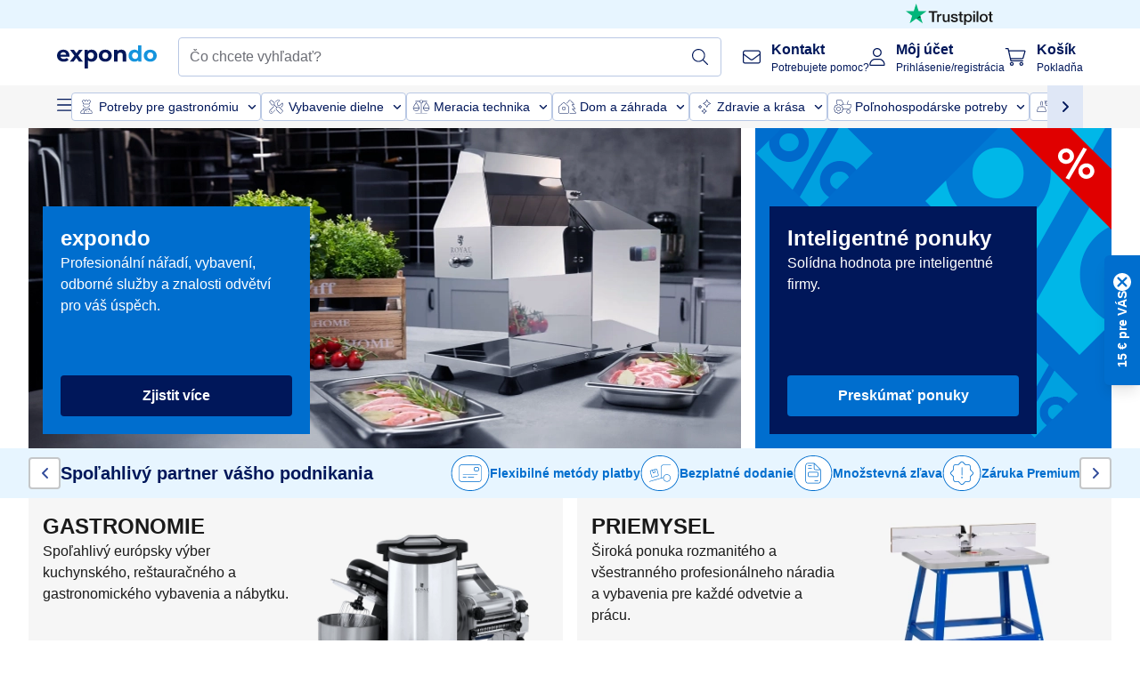

--- FILE ---
content_type: text/html; charset=utf-8
request_url: https://www.expondo.sk/
body_size: 65476
content:
<!doctype html>
<html data-n-head-ssr lang="sk-SK" itemscope itemtype="https://schema.org/WebPage" data-n-head="%7B%22lang%22:%7B%22ssr%22:%22sk-SK%22%7D,%22itemscope%22:%7B%22ssr%22:%22itemscope%22%7D,%22itemtype%22:%7B%22ssr%22:%22https://schema.org/WebPage%22%7D%7D">
  <head >
    <meta data-n-head="ssr" charset="utf-8"><meta data-n-head="ssr" name="viewport" content="width=device-width, initial-scale=1"><meta data-n-head="ssr" name="generator" content="Vue Storefront 2"><meta data-n-head="ssr" data-hid="robots" name="robots" content="index, follow"><meta data-n-head="ssr" data-hid="description" name="description" content="Top servis ✓ Vysoká spoľahlivosť ✓ Doprava zdarma ✓"><meta data-n-head="ssr" data-hid="copyrightYear" name="copyrightYear" itemprop="copyrightYear" content="2O14"><meta data-n-head="ssr" data-hid="isFamilyFriendly" name="isFamilyFriendly" itemprop="isFamilyFriendly" content="True"><meta data-n-head="ssr" data-hid="image" name="image" itemprop="image" content="/logos/expondo-logo-dark.svg"><meta data-n-head="ssr" data-hid="name" name="name" itemprop="name" content="Navštívte teraz obchod expondo | expondo.sk"><meta data-n-head="ssr" data-hid="copyrightHolder" name="copyrightHolder" itemprop="copyrightHolder" content="www.expondo.sk"><meta data-n-head="ssr" data-hid="app-version" name="app-version" content="production-6095f2b542460"><meta data-n-head="ssr" data-hid="og:title" property="og:title" content="Navštívte teraz obchod expondo | expondo.sk"><meta data-n-head="ssr" data-hid="og:description" property="og:description" content="Top servis ✓ Vysoká spoľahlivosť ✓ Doprava zdarma ✓"><meta data-n-head="ssr" data-hid="og:image" property="og:image" content="/logos/expondo-logo-dark.svg"><title>Navštívte teraz obchod expondo | expondo.sk</title><link data-n-head="ssr" rel="icon" type="image/x-icon" href="/favicon.ico"><link data-n-head="ssr" rel="preconnect" href="https://assets.expondo.com"><link data-n-head="ssr" rel="canonical" href="https://www.expondo.sk/"><link data-n-head="ssr" rel="alternate" hreflang="de-AT" href="https://www.expondo.at/"><link data-n-head="ssr" rel="alternate" hreflang="fr-BE" href="https://www.expondo.be/"><link data-n-head="ssr" rel="alternate" hreflang="nl-BE" href="https://www.expondo.be/nl/"><link data-n-head="ssr" rel="alternate" hreflang="bg-BG" href="https://www.expondo.bg/"><link data-n-head="ssr" rel="alternate" hreflang="de-CH" href="https://www.expondo.ch/"><link data-n-head="ssr" rel="alternate" hreflang="fr-CH" href="https://www.expondo.ch/fr/"><link data-n-head="ssr" rel="alternate" hreflang="it-CH" href="https://www.expondo.ch/it/"><link data-n-head="ssr" rel="alternate" hreflang="en-GB" href="https://www.expondo.co.uk/"><link data-n-head="ssr" rel="alternate" hreflang="cs-CZ" href="https://www.expondo.cz/"><link data-n-head="ssr" rel="alternate" hreflang="de-DE" href="https://www.expondo.de/"><link data-n-head="ssr" rel="alternate" hreflang="da-DK" href="https://www.expondo.dk/"><link data-n-head="ssr" rel="alternate" hreflang="es-ES" href="https://www.expondo.es/"><link data-n-head="ssr" rel="alternate" hreflang="fi-FI" href="https://www.expondo.fi/"><link data-n-head="ssr" rel="alternate" hreflang="fr-FR" href="https://www.expondo.fr/"><link data-n-head="ssr" rel="alternate" hreflang="el-GR" href="https://www.expondo.gr/"><link data-n-head="ssr" rel="alternate" hreflang="hr-HR" href="https://www.expondo.hr/"><link data-n-head="ssr" rel="alternate" hreflang="hu-HU" href="https://www.expondo.hu/"><link data-n-head="ssr" rel="alternate" hreflang="en-IE" href="https://www.expondo.ie/"><link data-n-head="ssr" rel="alternate" hreflang="it-IT" href="https://www.expondo.it/"><link data-n-head="ssr" rel="alternate" hreflang="lt-LT" href="https://www.expondo.lt/"><link data-n-head="ssr" rel="alternate" hreflang="nl-NL" href="https://www.expondo.nl/"><link data-n-head="ssr" rel="alternate" hreflang="nb-NO" href="https://www.expondo.no/"><link data-n-head="ssr" rel="alternate" hreflang="pl-PL" href="https://www.expondo.pl/"><link data-n-head="ssr" rel="alternate" hreflang="pt-PT" href="https://www.expondo.pt/"><link data-n-head="ssr" rel="alternate" hreflang="ro-RO" href="https://www.expondo.ro/"><link data-n-head="ssr" rel="alternate" hreflang="sv-SE" href="https://www.expondo.se/"><link data-n-head="ssr" rel="alternate" hreflang="sk-SK" href="https://www.expondo.sk/"><link data-n-head="ssr" rel="alternate" hreflang="sl-SI" href="https://www.expondo.si/"><script data-n-head="ssr" src="/service-worker.js"></script><script data-n-head="ssr" src="/abTasty.js"></script><script data-n-head="ssr" data-hid="gtm-script">if(!window._gtm_init){window._gtm_init=1;(function(w,n,d,m,e,p){w[d]=(w[d]==1||n[d]=='yes'||n[d]==1||n[m]==1||(w[e]&&w[e][p]&&w[e][p]()))?1:0})(window,navigator,'doNotTrack','msDoNotTrack','external','msTrackingProtectionEnabled');(function(w,d,s,l,x,y){w[x]={};w._gtm_inject=function(i){if(w.doNotTrack||w[x][i])return;w[x][i]=1;w[l]=w[l]||[];w[l].push({'gtm.start':new Date().getTime(),event:'gtm.js'});var f=d.getElementsByTagName(s)[0],j=d.createElement(s);j.async=true;j.src='https://www.googletagmanager.com/gtm.js?id='+i;f.parentNode.insertBefore(j,f);};w[y]('GTM-MHGR5B7')})(window,document,'script','dataLayer','_gtm_ids','_gtm_inject')}</script><script data-n-head="ssr" data-hid="consentmanager" type="text/javascript" src="/consentManager/consent-manager-unified.js"></script><link rel="modulepreload" href="/_nuxt/runtime-16d77e5.modern.js" as="script"><link rel="modulepreload" href="/_nuxt/commons/app-c9158d7.modern.js" as="script"><link rel="preload" href="/_nuxt/css/f73c3cb.css" as="style"><link rel="modulepreload" href="/_nuxt/vendors/app-81757e0.modern.js" as="script"><link rel="preload" href="/_nuxt/css/ea76f34.css" as="style"><link rel="modulepreload" href="/_nuxt/app-263f57a.modern.js" as="script"><link rel="preload" href="/_nuxt/css/c3476c8.css" as="style"><link rel="modulepreload" href="/_nuxt/NavigationWrapper-6061124.modern.js" as="script"><link rel="preload" href="/_nuxt/css/e02762d.css" as="style"><link rel="modulepreload" href="/_nuxt/ExtraGuaranteeSidebar-10e09e7.modern.js" as="script"><link rel="preload" href="/_nuxt/css/e492bd1.css" as="style"><link rel="modulepreload" href="/_nuxt/pages/_slug-61d1a6c.modern.js" as="script"><link rel="modulepreload" href="/_nuxt/1-6744eeb.modern.js" as="script"><link rel="preload" href="/_nuxt/css/106973c.css" as="style"><link rel="modulepreload" href="/_nuxt/60-7850d8c.modern.js" as="script"><link rel="preload" href="/_nuxt/css/de84f07.css" as="style"><link rel="modulepreload" href="/_nuxt/243-52cbf2d.modern.js" as="script"><link rel="preload" href="/_nuxt/css/d143458.css" as="style"><link rel="modulepreload" href="/_nuxt/51-e55de41.modern.js" as="script"><link rel="modulepreload" href="/_nuxt/HomeProducts-fa79fc9.modern.js" as="script"><link rel="preload" href="/_nuxt/css/8557a7c.css" as="style"><link rel="modulepreload" href="/_nuxt/ProductSliderContainer-4c3545f.modern.js" as="script"><link rel="modulepreload" href="/_nuxt/MiniProductCard-3e98526.modern.js" as="script"><link rel="preload" href="/_nuxt/css/db7e071.css" as="style"><link rel="modulepreload" href="/_nuxt/ComplementaryProductsSidebar-7447cb5.modern.js" as="script"><link rel="preload" href="/_nuxt/css/8129c75.css" as="style"><link rel="modulepreload" href="/_nuxt/CartSidebar-23b0efd.modern.js" as="script"><link rel="preload" href="/_nuxt/css/c14dbc2.css" as="style"><link rel="modulepreload" href="/_nuxt/NotificationToastWrapper-c7c8561.modern.js" as="script"><link rel="stylesheet" href="/_nuxt/css/f73c3cb.css"><link rel="stylesheet" href="/_nuxt/css/ea76f34.css"><link rel="stylesheet" href="/_nuxt/css/c3476c8.css"><link rel="stylesheet" href="/_nuxt/css/e02762d.css"><link rel="stylesheet" href="/_nuxt/css/e492bd1.css"><link rel="stylesheet" href="/_nuxt/css/106973c.css"><link rel="stylesheet" href="/_nuxt/css/de84f07.css"><link rel="stylesheet" href="/_nuxt/css/d143458.css"><link rel="stylesheet" href="/_nuxt/css/8557a7c.css"><link rel="stylesheet" href="/_nuxt/css/db7e071.css"><link rel="stylesheet" href="/_nuxt/css/8129c75.css"><link rel="stylesheet" href="/_nuxt/css/c14dbc2.css">
  </head>
  <body class="" data-n-head="%7B%22class%22:%7B%22ssr%22:%22%22%7D%7D">
    <noscript data-n-head="ssr" data-hid="gtm-noscript" data-pbody="true"><iframe src="https://www.googletagmanager.com/ns.html?id=GTM-MHGR5B7&" height="0" width="0" style="display:none;visibility:hidden" title="gtm"></iframe></noscript><div data-server-rendered="true" id="__nuxt"><!----><div id="__layout"><div><div><div><!----> <div class="bg-EXPONDO-secondary-light w-full px-5 lg:px-16 h-8" data-v-7e0e70da><div class="w-full flex flex-col items-center lg:flex-row lg:gap-10" data-v-7e0e70da><!----> <div class="w-full flex items-center lg:ml-auto py-1 lg:ml-auto lg:w-[33rem] h-8" data-v-7e0e70da><div class="h-full w-full flex justify-center lg:justify-end items-center shrink-0"><a href="https://trustpilot.com/review/expondo.com" target="_blank" rel="nofollow" class="h-full"><img src="/logos/trustpilot-logo-black.svg" alt="Trustpilot" width="0" height="0" loading="lazy" class="img-view h-full w-full h-full overflow-hidden object-contain"></a></div></div></div></div> <header class="header bg-EXPONDO-white flex flex-col lg:z-50" data-v-04a7058c><div class="px-5 lg:px-16 py-2 lg:py-2.5 text-EXPONDO-primary flex w-full justify-between items-center flex-wrap lg:flex-nowrap gap-x-1 gap-y-2" data-v-04a7058c><div class="left-block flex gap-4 order-0 min-w-fit items-center" data-v-04a7058c><button data-testid="mainMenuButton" aria-label="Otvoriť hlavné menu" class="w-4 lg:hidden" data-v-04a7058c><span class="text-sm iconify svg--burger-menu text-EXPONDO-primary"></span></button> <a href="/" aria-current="page" data-testid="app-header-url_logo" class="flex flex-shrink-0 nuxt-link-exact-active nuxt-link-active" data-v-57d7ede6 data-v-04a7058c><img src="/logos/expondo-logo-dark-simple.svg" alt="Expondo Logo" aria-label="Domovská stránka spoločnosti expondo" class="w-20 lg:w-28 h-auto mt-1 lg:mt-0" data-v-04a7058c></a></div> <div class="lg:flex middle-block header__content lg:px-6 lg:items-center justify-center order-6 lg:order-3 w-full flex xs:hidden" data-v-04a7058c><div data-testid="searchBar" class="search-bar flex-1 header__search-bar" data-v-04a7058c><div class="flex items-start"><div class="w-full ais-InstantSearch"><!----> <!----></div></div></div></div> <div class="right-block flex justify-end order-5 lg:gap-2" data-v-04a7058c><!----> <button aria-label="Otvoriť vyhľadávaciu lištu" class="ex-button--pure w-10 max-xs:hidden lg:hidden ex-button" data-v-04a7058c><span class="iconify svg--search text-lg relative text-EXPONDO-primary flex items-center" data-v-04a7058c></span></button> <div class="group relative flex flex-nowrap items-center justify-center" data-v-04a7058c><button type="button" data-testid="contact-button" aria-label="Kontakt" class="button-base rounded text-center normal-case flex flex-nowrap items-center justify-center w-10 lg:w-auto ex-button raw font-semibold" data-v-a751ccce> <span class="iconify svg--contact text-base text-EXPONDO-primary lg:mr-3"></span> <div class="text-left hidden whitespace-nowrap text-EXPONDO-primary lg:block"><p class="font-bold">
        Kontakt
      </p> <p class="text-xs font-normal">
        Potrebujete pomoc?
      </p></div> </button> <div class="max-lg:hidden invisible opacity-0 min-w-[200px] lg:group-hover:visible lg:group-hover:opacity-100 transition-all [transition-behavior:allow-discrete] duration-[400ms] absolute top-full left-0 z-40"><div class="fixed top-0 left-0 bg-EXPONDO-black/25 w-full h-full pointer-events-none"></div> <div class="relative bg-EXPONDO-white text-EXPONDO-black font-normal text-left mt-3 shadow-2xl text-sm border"><button data-testid="preselected-reason-0" class="block w-full text-left px-4 py-2 border-b cursor-pointer hover:bg-EXPONDO-grey-5">
        Informácie o výrobku
      </button><button data-testid="preselected-reason-1" class="block w-full text-left px-4 py-2 border-b cursor-pointer hover:bg-EXPONDO-grey-5">
        Platba/vrátenie peňazí
      </button><button data-testid="preselected-reason-2" class="block w-full text-left px-4 py-2 border-b cursor-pointer hover:bg-EXPONDO-grey-5">
        Ponuky
      </button><button data-testid="preselected-reason-3" class="block w-full text-left px-4 py-2 border-b cursor-pointer hover:bg-EXPONDO-grey-5">
        Objednávky
      </button><button data-testid="preselected-reason-4" class="block w-full text-left px-4 py-2 border-b cursor-pointer hover:bg-EXPONDO-grey-5">
        Preprava a doručenie
      </button><button data-testid="preselected-reason-5" class="block w-full text-left px-4 py-2 border-b cursor-pointer hover:bg-EXPONDO-grey-5">
        Faktúra
      </button><button data-testid="preselected-reason-6" class="block w-full text-left px-4 py-2 border-b cursor-pointer hover:bg-EXPONDO-grey-5">
        Reklamácia
      </button><button data-testid="preselected-reason-7" class="block w-full text-left px-4 py-2 border-b cursor-pointer hover:bg-EXPONDO-grey-5">
        Vrátenie, výmena a oprava
      </button><button data-testid="preselected-reason-8" class="block w-full text-left px-4 py-2 border-b cursor-pointer hover:bg-EXPONDO-grey-5">
        Účet
      </button><button data-testid="preselected-reason-9" class="block w-full text-left px-4 py-2 border-b cursor-pointer hover:bg-EXPONDO-grey-5">
        Problém s internetovým obchodom
      </button> <!----></div></div></div> <div class="relative flex items-center" data-v-04a7058c><button aria-label="Môj účet" class="ex-button--pure w-10 lg:w-auto ex-button" data-v-04a7058c><span data-testid="login-account" class="iconify svg--account text-EXPONDO-primary text-xl lg:mr-3" data-v-04a7058c></span> <div class="text-left hidden text-EXPONDO-primary whitespace-nowrap lg:block" data-v-04a7058c><p class="font-bold" data-v-04a7058c>
              Môj účet
            </p> <p class="text-xs" data-v-04a7058c>
              Prihlásenie/registrácia
            </p></div></button> <!----></div> <div class="relative flex" data-v-04a7058c><button aria-disabled="true" type="button" aria-label="Košík" class="button-base rounded text-center normal-case w-10 lg:w-auto ex-button is-disabled--button raw font-semibold" data-v-a751ccce data-v-6d7a88ff data-v-04a7058c> <span class="text-xl relative text-EXPONDO-primary lg:mr-3 flex items-center" data-v-6d7a88ff><span class="iconify svg--shopping-cart" data-v-6d7a88ff></span> <!----></span> <div class="text-left hidden text-EXPONDO-primary lg:block" data-v-6d7a88ff><p class="font-bold" data-v-6d7a88ff>
      Košík
    </p> <p class="text-xs font-normal" data-v-6d7a88ff>
      Pokladňa
    </p></div> </button> <!----></div></div></div> <div component-caching="" class="lg:px-16 bg-EXPONDO-grey-5 py-2 lg:py-0" data-v-04a7058c><div class="flex flex-col gap-2 lg:hidden"><div class="flex overflow-scroll select-none [scrollbar-width:none] [&::-webkit-scrollbar]:hidden"><div class="px-5 flex flex-col gap-1"><div class="flex gap-2"><div data-testid="mainCategoryCarouselItem" class="flex items-center gap-2 p-0.5 text-base cursor-pointer text-EXPONDO-primary bg-EXPONDO-white rounded border border-EXPONDO-primary-20 min-w-max"><div class="inline-block w-7 h-7"><img src="/icons/categories/gastronomy.svg" alt="" width="0" height="0" loading="lazy" class="img-view pointer-events-none w-full h-full overflow-hidden object-contain"></div> <span class="text-sm h-7 flex items-center text-EXPONDO-primary font-normal">
    Potreby pre gastronómiu
  </span> <span class="ml-2 iconify svg--chevron-right text-sm transform rotate-90 text-EXPONDO-primary"></span></div><div data-testid="mainCategoryCarouselItem" class="flex items-center gap-2 p-0.5 text-base cursor-pointer text-EXPONDO-primary bg-EXPONDO-white rounded border border-EXPONDO-primary-20 min-w-max"><div class="inline-block w-7 h-7"><img src="/icons/categories/professional-tools.svg" alt="" width="0" height="0" loading="lazy" class="img-view pointer-events-none w-full h-full overflow-hidden object-contain"></div> <span class="text-sm h-7 flex items-center text-EXPONDO-primary font-normal">
    Vybavenie dielne
  </span> <span class="ml-2 iconify svg--chevron-right text-sm transform rotate-90 text-EXPONDO-primary"></span></div><div data-testid="mainCategoryCarouselItem" class="flex items-center gap-2 p-0.5 text-base cursor-pointer text-EXPONDO-primary bg-EXPONDO-white rounded border border-EXPONDO-primary-20 min-w-max"><div class="inline-block w-7 h-7"><img src="/icons/categories/measurement.svg" alt="" width="0" height="0" loading="lazy" class="img-view pointer-events-none w-full h-full overflow-hidden object-contain"></div> <span class="text-sm h-7 flex items-center text-EXPONDO-primary font-normal">
    Meracia technika
  </span> <span class="ml-2 iconify svg--chevron-right text-sm transform rotate-90 text-EXPONDO-primary"></span></div><div data-testid="mainCategoryCarouselItem" class="flex items-center gap-2 p-0.5 text-base cursor-pointer text-EXPONDO-primary bg-EXPONDO-white rounded border border-EXPONDO-primary-20 min-w-max"><div class="inline-block w-7 h-7"><img src="/icons/categories/home-and-garden.svg" alt="" width="0" height="0" loading="lazy" class="img-view pointer-events-none w-full h-full overflow-hidden object-contain"></div> <span class="text-sm h-7 flex items-center text-EXPONDO-primary font-normal">
    Dom a záhrada
  </span> <span class="ml-2 iconify svg--chevron-right text-sm transform rotate-90 text-EXPONDO-primary"></span></div><div data-testid="mainCategoryCarouselItem" class="flex items-center gap-2 p-0.5 text-base cursor-pointer text-EXPONDO-primary bg-EXPONDO-white rounded border border-EXPONDO-primary-20 min-w-max"><div class="inline-block w-7 h-7"><img src="/icons/categories/beauty.svg" alt="" width="0" height="0" loading="lazy" class="img-view pointer-events-none w-full h-full overflow-hidden object-contain"></div> <span class="text-sm h-7 flex items-center text-EXPONDO-primary font-normal">
    Zdravie a krása
  </span> <span class="ml-2 iconify svg--chevron-right text-sm transform rotate-90 text-EXPONDO-primary"></span></div><div data-testid="mainCategoryCarouselItem" class="flex items-center gap-2 p-0.5 text-base cursor-pointer text-EXPONDO-primary bg-EXPONDO-white rounded border border-EXPONDO-primary-20 min-w-max"><div class="inline-block w-7 h-7"><img src="/icons/categories/agriculture.svg" alt="" width="0" height="0" loading="lazy" class="img-view pointer-events-none w-full h-full overflow-hidden object-contain"></div> <span class="text-sm h-7 flex items-center text-EXPONDO-primary font-normal">
    Poľnohospodárske potreby
  </span> <span class="ml-2 iconify svg--chevron-right text-sm transform rotate-90 text-EXPONDO-primary"></span></div></div> <div class="flex gap-2"><div data-testid="mainCategoryCarouselItem" class="flex items-center gap-2 p-0.5 text-base cursor-pointer text-EXPONDO-primary bg-EXPONDO-white rounded border border-EXPONDO-primary-20 min-w-max"><div class="inline-block w-7 h-7"><img src="/icons/categories/cleaning.svg" alt="" width="0" height="0" loading="lazy" class="img-view pointer-events-none w-full h-full overflow-hidden object-contain"></div> <span class="text-sm h-7 flex items-center text-EXPONDO-primary font-normal">
    Čistiace zariadenia
  </span> <span class="ml-2 iconify svg--chevron-right text-sm transform rotate-90 text-EXPONDO-primary"></span></div><div data-testid="mainCategoryCarouselItem" class="flex items-center gap-2 p-0.5 text-base cursor-pointer text-EXPONDO-primary bg-EXPONDO-white rounded border border-EXPONDO-primary-20 min-w-max"><div class="inline-block w-7 h-7"><img src="/icons/categories/office.svg" alt="" width="0" height="0" loading="lazy" class="img-view pointer-events-none w-full h-full overflow-hidden object-contain"></div> <span class="text-sm h-7 flex items-center text-EXPONDO-primary font-normal">
    Kancelárske potreby
  </span> <span class="ml-2 iconify svg--chevron-right text-sm transform rotate-90 text-EXPONDO-primary"></span></div><div data-testid="mainCategoryCarouselItem" class="flex items-center gap-2 p-0.5 text-base cursor-pointer text-EXPONDO-primary bg-EXPONDO-white rounded border border-EXPONDO-primary-20 min-w-max"><div class="inline-block w-7 h-7"><img src="/icons/categories/wellness.svg" alt="" width="0" height="0" loading="lazy" class="img-view pointer-events-none w-full h-full overflow-hidden object-contain"></div> <span class="text-sm h-7 flex items-center text-EXPONDO-primary font-normal">
    Wellness potreby
  </span> <span class="ml-2 iconify svg--chevron-right text-sm transform rotate-90 text-EXPONDO-primary"></span></div><div data-testid="mainCategoryCarouselItem" class="flex items-center gap-2 p-0.5 text-base cursor-pointer text-EXPONDO-primary bg-EXPONDO-white rounded border border-EXPONDO-primary-20 min-w-max"><div class="inline-block w-7 h-7"><img src="/icons/categories/hospitality.svg" alt="" width="0" height="0" loading="lazy" class="img-view pointer-events-none w-full h-full overflow-hidden object-contain"></div> <span class="text-sm h-7 flex items-center text-EXPONDO-primary font-normal">
    Hotelové potreby
  </span> <span class="ml-2 iconify svg--chevron-right text-sm transform rotate-90 text-EXPONDO-primary"></span></div><div data-testid="mainCategoryCarouselItem" class="flex items-center gap-2 p-0.5 text-base cursor-pointer text-EXPONDO-primary bg-EXPONDO-white rounded border border-EXPONDO-primary-20 min-w-max"><div class="inline-block w-7 h-7"><img src="/icons/categories/recreation.svg" alt="" width="0" height="0" loading="lazy" class="img-view pointer-events-none w-full h-full overflow-hidden object-contain"></div> <span class="text-sm h-7 flex items-center text-EXPONDO-primary font-normal">
    Športové vybavenie
  </span> <span class="ml-2 iconify svg--chevron-right text-sm transform rotate-90 text-EXPONDO-primary"></span></div><div data-testid="mainCategoryCarouselItem" class="flex items-center gap-2 p-0.5 text-base cursor-pointer text-EXPONDO-primary bg-EXPONDO-white rounded border border-EXPONDO-primary-20 min-w-max pl-1"><!----> <span class="text-sm h-7 flex items-center text-EXPONDO-primary font-bold">
    Tovar z druhej ruky
  </span> <span class="ml-2 iconify svg--chevron-right text-sm transform rotate-90 text-EXPONDO-primary"></span></div> <div data-testid="mainCategoryCarouselItem" class="flex items-center gap-2 p-0.5 text-base cursor-pointer text-EXPONDO-primary bg-EXPONDO-white rounded border border-EXPONDO-primary-20 min-w-max pl-1"><!----> <span class="text-sm h-7 flex items-center text-EXPONDO-red font-bold">
    Výpredaj
  </span> <span class="ml-2 iconify svg--chevron-right text-sm transform rotate-90 text-EXPONDO-primary"></span></div></div></div></div> <div class="flex justify-center"><div class="bg-EXPONDO-white rounded-full border border-EXPONDO-primary-20 h-2 w-1/3"><div class="relative bg-EXPONDO-primary-20 rounded-full border border-EXPONDO-primary-40 w-1/3 h-full" style="width:0%;left:0%;"></div></div></div></div> <div data-testid="desktopNavBar" class="flex items-center gap-6 max-lg:hidden"><button data-testid="mainMenuButton" aria-label="Otvoriť hlavné menu" class="w-4"><span class="text-sm iconify svg--burger-menu text-EXPONDO-primary"></span></button> <div class="simple-carousel relative w-full overflow-auto"><div class="simple-carousel__container overflow-hidden" style="height:48px;"><div class="simple-carousel__inner relative h-full flex items-stretch transition-left duration-500 ease-in-out" style="left:-0px;gap:8px;"><!----> <div data-custom-id="0" class="simple-carousel-item flex py-2 flex-none" style="width:auto;"><div data-testid="mainCategoryCarouselItem" class="flex items-center gap-2 p-0.5 text-base cursor-pointer text-EXPONDO-primary bg-EXPONDO-white rounded border border-EXPONDO-primary-20 min-w-max"><div class="inline-block w-7 h-7"><img src="/icons/categories/gastronomy.svg" alt="" width="0" height="0" loading="lazy" class="img-view pointer-events-none w-full h-full overflow-hidden object-contain"></div> <span class="text-sm h-7 flex items-center text-EXPONDO-primary font-normal">
    Potreby pre gastronómiu
  </span> <span class="ml-2 iconify svg--chevron-right text-sm transform rotate-90 text-EXPONDO-primary"></span></div></div><div data-custom-id="1" class="simple-carousel-item flex py-2 flex-none" style="width:auto;"><div data-testid="mainCategoryCarouselItem" class="flex items-center gap-2 p-0.5 text-base cursor-pointer text-EXPONDO-primary bg-EXPONDO-white rounded border border-EXPONDO-primary-20 min-w-max"><div class="inline-block w-7 h-7"><img src="/icons/categories/professional-tools.svg" alt="" width="0" height="0" loading="lazy" class="img-view pointer-events-none w-full h-full overflow-hidden object-contain"></div> <span class="text-sm h-7 flex items-center text-EXPONDO-primary font-normal">
    Vybavenie dielne
  </span> <span class="ml-2 iconify svg--chevron-right text-sm transform rotate-90 text-EXPONDO-primary"></span></div></div><div data-custom-id="2" class="simple-carousel-item flex py-2 flex-none" style="width:auto;"><div data-testid="mainCategoryCarouselItem" class="flex items-center gap-2 p-0.5 text-base cursor-pointer text-EXPONDO-primary bg-EXPONDO-white rounded border border-EXPONDO-primary-20 min-w-max"><div class="inline-block w-7 h-7"><img src="/icons/categories/measurement.svg" alt="" width="0" height="0" loading="lazy" class="img-view pointer-events-none w-full h-full overflow-hidden object-contain"></div> <span class="text-sm h-7 flex items-center text-EXPONDO-primary font-normal">
    Meracia technika
  </span> <span class="ml-2 iconify svg--chevron-right text-sm transform rotate-90 text-EXPONDO-primary"></span></div></div><div data-custom-id="3" class="simple-carousel-item flex py-2 flex-none" style="width:auto;"><div data-testid="mainCategoryCarouselItem" class="flex items-center gap-2 p-0.5 text-base cursor-pointer text-EXPONDO-primary bg-EXPONDO-white rounded border border-EXPONDO-primary-20 min-w-max"><div class="inline-block w-7 h-7"><img src="/icons/categories/home-and-garden.svg" alt="" width="0" height="0" loading="lazy" class="img-view pointer-events-none w-full h-full overflow-hidden object-contain"></div> <span class="text-sm h-7 flex items-center text-EXPONDO-primary font-normal">
    Dom a záhrada
  </span> <span class="ml-2 iconify svg--chevron-right text-sm transform rotate-90 text-EXPONDO-primary"></span></div></div><div data-custom-id="4" class="simple-carousel-item flex py-2 flex-none" style="width:auto;"><div data-testid="mainCategoryCarouselItem" class="flex items-center gap-2 p-0.5 text-base cursor-pointer text-EXPONDO-primary bg-EXPONDO-white rounded border border-EXPONDO-primary-20 min-w-max"><div class="inline-block w-7 h-7"><img src="/icons/categories/beauty.svg" alt="" width="0" height="0" loading="lazy" class="img-view pointer-events-none w-full h-full overflow-hidden object-contain"></div> <span class="text-sm h-7 flex items-center text-EXPONDO-primary font-normal">
    Zdravie a krása
  </span> <span class="ml-2 iconify svg--chevron-right text-sm transform rotate-90 text-EXPONDO-primary"></span></div></div><div data-custom-id="5" class="simple-carousel-item flex py-2 flex-none" style="width:auto;"><div data-testid="mainCategoryCarouselItem" class="flex items-center gap-2 p-0.5 text-base cursor-pointer text-EXPONDO-primary bg-EXPONDO-white rounded border border-EXPONDO-primary-20 min-w-max"><div class="inline-block w-7 h-7"><img src="/icons/categories/agriculture.svg" alt="" width="0" height="0" loading="lazy" class="img-view pointer-events-none w-full h-full overflow-hidden object-contain"></div> <span class="text-sm h-7 flex items-center text-EXPONDO-primary font-normal">
    Poľnohospodárske potreby
  </span> <span class="ml-2 iconify svg--chevron-right text-sm transform rotate-90 text-EXPONDO-primary"></span></div></div><div data-custom-id="6" class="simple-carousel-item flex py-2 flex-none" style="width:auto;"><div data-testid="mainCategoryCarouselItem" class="flex items-center gap-2 p-0.5 text-base cursor-pointer text-EXPONDO-primary bg-EXPONDO-white rounded border border-EXPONDO-primary-20 min-w-max"><div class="inline-block w-7 h-7"><img src="/icons/categories/cleaning.svg" alt="" width="0" height="0" loading="lazy" class="img-view pointer-events-none w-full h-full overflow-hidden object-contain"></div> <span class="text-sm h-7 flex items-center text-EXPONDO-primary font-normal">
    Čistiace zariadenia
  </span> <span class="ml-2 iconify svg--chevron-right text-sm transform rotate-90 text-EXPONDO-primary"></span></div></div><div data-custom-id="7" class="simple-carousel-item flex py-2 flex-none" style="width:auto;"><div data-testid="mainCategoryCarouselItem" class="flex items-center gap-2 p-0.5 text-base cursor-pointer text-EXPONDO-primary bg-EXPONDO-white rounded border border-EXPONDO-primary-20 min-w-max"><div class="inline-block w-7 h-7"><img src="/icons/categories/office.svg" alt="" width="0" height="0" loading="lazy" class="img-view pointer-events-none w-full h-full overflow-hidden object-contain"></div> <span class="text-sm h-7 flex items-center text-EXPONDO-primary font-normal">
    Kancelárske potreby
  </span> <span class="ml-2 iconify svg--chevron-right text-sm transform rotate-90 text-EXPONDO-primary"></span></div></div><div data-custom-id="8" class="simple-carousel-item flex py-2 flex-none" style="width:auto;"><div data-testid="mainCategoryCarouselItem" class="flex items-center gap-2 p-0.5 text-base cursor-pointer text-EXPONDO-primary bg-EXPONDO-white rounded border border-EXPONDO-primary-20 min-w-max"><div class="inline-block w-7 h-7"><img src="/icons/categories/wellness.svg" alt="" width="0" height="0" loading="lazy" class="img-view pointer-events-none w-full h-full overflow-hidden object-contain"></div> <span class="text-sm h-7 flex items-center text-EXPONDO-primary font-normal">
    Wellness potreby
  </span> <span class="ml-2 iconify svg--chevron-right text-sm transform rotate-90 text-EXPONDO-primary"></span></div></div><div data-custom-id="9" class="simple-carousel-item flex py-2 flex-none" style="width:auto;"><div data-testid="mainCategoryCarouselItem" class="flex items-center gap-2 p-0.5 text-base cursor-pointer text-EXPONDO-primary bg-EXPONDO-white rounded border border-EXPONDO-primary-20 min-w-max"><div class="inline-block w-7 h-7"><img src="/icons/categories/hospitality.svg" alt="" width="0" height="0" loading="lazy" class="img-view pointer-events-none w-full h-full overflow-hidden object-contain"></div> <span class="text-sm h-7 flex items-center text-EXPONDO-primary font-normal">
    Hotelové potreby
  </span> <span class="ml-2 iconify svg--chevron-right text-sm transform rotate-90 text-EXPONDO-primary"></span></div></div><div data-custom-id="10" class="simple-carousel-item flex py-2 flex-none" style="width:auto;"><div data-testid="mainCategoryCarouselItem" class="flex items-center gap-2 p-0.5 text-base cursor-pointer text-EXPONDO-primary bg-EXPONDO-white rounded border border-EXPONDO-primary-20 min-w-max"><div class="inline-block w-7 h-7"><img src="/icons/categories/recreation.svg" alt="" width="0" height="0" loading="lazy" class="img-view pointer-events-none w-full h-full overflow-hidden object-contain"></div> <span class="text-sm h-7 flex items-center text-EXPONDO-primary font-normal">
    Športové vybavenie
  </span> <span class="ml-2 iconify svg--chevron-right text-sm transform rotate-90 text-EXPONDO-primary"></span></div></div><div data-custom-id="11" class="simple-carousel-item flex py-2 flex-none" style="width:auto;"><div data-testid="mainCategoryCarouselItem" class="flex items-center gap-2 p-0.5 text-base cursor-pointer text-EXPONDO-primary bg-EXPONDO-white rounded border border-EXPONDO-primary-20 min-w-max pl-1"><!----> <span class="text-sm h-7 flex items-center text-EXPONDO-primary font-bold">
    Tovar z druhej ruky
  </span> <span class="ml-2 iconify svg--chevron-right text-sm transform rotate-90 text-EXPONDO-primary"></span></div></div> <div data-custom-id="13" class="simple-carousel-item flex py-2 flex-none" style="width:auto;"><div data-testid="mainCategoryCarouselItem" class="flex items-center gap-2 p-0.5 text-base cursor-pointer text-EXPONDO-primary bg-EXPONDO-white rounded border border-EXPONDO-primary-20 min-w-max pl-1"><!----> <span class="text-sm h-7 flex items-center text-EXPONDO-red font-bold">
    Výpredaj
  </span> <span class="ml-2 iconify svg--chevron-right text-sm transform rotate-90 text-EXPONDO-primary"></span></div></div></div></div> <div class="simple-carousel-controls" style="display:;"><!----> <div data-testid="mainNavCarouselNextButton" class="right-0 absolute bg-EXPONDO-primary-10 h-full w-10 z-1 top-0
      flex items-center justify-center cursor-pointer"><span class="iconify svg--chevron-right text-EXPONDO-primary text-xl"></span></div></div> <!----></div></div></div> <!----></header> <div><div><div class="content-block-wrapper flex flex-wrap" data-v-21d764f2><!----> <div class="relative transition-colors duration-500 content-block bg-EXPONDO-primary" data-v-9c5ac9b8 data-v-21d764f2><div class="simple-carousel relative" data-v-9c5ac9b8><div class="simple-carousel__container overflow-hidden" style="height:auto;"><div class="simple-carousel__inner relative h-full flex items-stretch transition-left duration-500 ease-in-out" style="left:-0%;gap:0px;"><!----> <div data-custom-id="0" class="simple-carousel-item flex flex-none" style="width:calc(100% - 0px);"><div class="w-full container-EXPONDO text-EXPONDO-white" data-v-9c5ac9b8><div class="py-1.5 text-center flex items-center h-full"><button aria-label="Prejdite doľava" class="flex justify-center"><span class="iconify svg--chevron-left"></span></button> <div class="mx-4 flex-1"><span class="block" data-v-3abd9ec0> <a href="/search?refinementList%5Btags%5D%5B0%5D=on-sale" target="_self" class="link block h-full w-full link--no-style" data-v-57d7ede6 data-v-3abd9ec0><div class="flex items-center gap-4 lg:justify-center lg:text-center justify-center text-center"><div class="gap-2 flex flex-row items-center"><!----> <div class="flex flex-col lg:flex-row"><p class="text-xs font-bold">
                Inteligentné ponuky
              </p> <p class="text-xs lg:ml-1">
                Solídna hodnota pre inteligentné firmy.
              </p></div></div> <div class="px-2 py-1 rounded flex text-xs justify-center text-center text-EXPONDO-white bg-EXPONDO-red">
            Preskúmať ponuky
          </div></div></a></span></div> <button aria-label="Rolujte doprava" class="flex justify-center"><span class="iconify svg--chevron-right"></span></button></div></div></div><div data-custom-id="1" class="simple-carousel-item flex flex-none" style="width:calc(100% - 0px);"><div banner-background="bg-EXPONDO-black" class="w-full container-EXPONDO text-EXPONDO-white" data-v-9c5ac9b8><div class="py-1.5 text-center flex items-center h-full"><button aria-label="Prejdite doľava" class="flex justify-center"><span class="iconify svg--chevron-left"></span></button> <div class="mx-4 flex-1"><span class="block" data-v-3abd9ec0> <a href="/" aria-current="page" target="_self" class="link nuxt-link-exact-active nuxt-link-active cursor-default block h-full w-full link--no-style" data-v-57d7ede6 data-v-3abd9ec0><div class="flex items-center gap-4 lg:justify-center lg:text-center justify-start text-left"><div class="gap-2 flex flex-row items-center"><div class="flex items-center"><span class="iconify fa-pro-light--earth-europe"></span></div> <div class="flex flex-col lg:flex-row"><p class="text-xs font-bold">
                Už viac ako 18 rokov
              </p> <p class="text-xs lg:ml-1">
                váš dôveryhodný predajca s celoeurópskou distribúciou!
              </p></div></div> <!----></div></a></span></div> <button aria-label="Rolujte doprava" class="flex justify-center"><span class="iconify svg--chevron-right"></span></button></div></div></div> <!----></div></div> <div class="simple-carousel-controls" style="display:none;"><!----> <div class="simple-carousel-next absolute z-1 top-carouselControl right-0"><button data-testid="carousel-next-button" aria-label="Rolujte doprava" class="w-9 h-9 rounded border-2 border-EXPONDO-grey-20 flex items-center justify-center bg-EXPONDO-white text-EXPONDO-primary-80 text-xl font-light cursor-pointer"><span class="iconify svg--chevron-right"></span></button></div></div> <!----></div></div></div></div></div> <div data-testid="navigationContainer" class="absolute top-0 w-full h-full lg:top-auto overflow-auto bg-EXPONDO-white" style="display:none;"><div class="max-lg:hidden w-full h-screen top-0 left-0 absolute bg-EXPONDO-black opacity-50 z-20"></div> <div class="nav-container w-full h-full lg:h-auto bg-EXPONDO-white z-40 flex relative p-3 lg:overflow-auto lg:max-w-[calc(100%-8rem)] lg:max-h-[calc(100vh-10rem)] lg:mx-auto"><div has-schema="true" class="w-full h-full lg:w-[30%] lg:border-r border-EXPONDO-grey-3 lg:p-3 bg-EXPONDO-white"><div class="flex items-center justify-between mb-5"><span class="text-xl font-bold">
      Menu
    </span> <!----></div> <div class="mb-4 text-base font-bold text-EXPONDO-black">
    Naše produkty
  </div> <ul class="list-none"><li class="flex items-center py-0.5 gap-3 lg:hidden hover:bg-EXPONDO-grey-5"><span class="w-7 text-EXPONDO-primary text-3xl iconify svg--grid"></span> <span class="flex-1 text-base text-EXPONDO-grey" data-v-3abd9ec0> <a href="/search" target="_self" class="link link--no-style" data-v-57d7ede6 data-v-3abd9ec0>Všetky produkty</a></span></li> <li class="max-lg:hidden mb-1 py-1 hover:bg-EXPONDO-grey-5 cursor-pointer flex items-center gap-3"><span class="w-7 text-EXPONDO-primary text-3xl iconify svg--grid"></span> <span class="flex-1 font-normal text-EXPONDO-grey cursor-pointer">
      Všetky produkty
    </span></li> <li class="flex mb-1 py-0.5 items-center text-base cursor-pointer hover:bg-EXPONDO-grey-5 rounded-sm"><div class="flex items-center justify-between w-full"><div class="flex items-center gap-3"><div class="inline-block w-7 text-EXPONDO-primary"><img src="/icons/categories/gastronomy.svg" alt="" width="0" height="0" loading="lazy" class="img-view inline w-full h-full overflow-hidden object-contain"></div> <span class="flex-1 font-normal text-EXPONDO-grey">
          Potreby pre gastronómiu
        </span></div> <span class="iconify svg--chevron-right text-lg transform text-EXPONDO-grey"></span></div></li><li class="flex mb-1 py-0.5 items-center text-base cursor-pointer hover:bg-EXPONDO-grey-5 rounded-sm"><div class="flex items-center justify-between w-full"><div class="flex items-center gap-3"><div class="inline-block w-7 text-EXPONDO-primary"><img src="/icons/categories/professional-tools.svg" alt="" width="0" height="0" loading="lazy" class="img-view inline w-full h-full overflow-hidden object-contain"></div> <span class="flex-1 font-normal text-EXPONDO-grey">
          Vybavenie dielne
        </span></div> <span class="iconify svg--chevron-right text-lg transform text-EXPONDO-grey"></span></div></li><li class="flex mb-1 py-0.5 items-center text-base cursor-pointer hover:bg-EXPONDO-grey-5 rounded-sm"><div class="flex items-center justify-between w-full"><div class="flex items-center gap-3"><div class="inline-block w-7 text-EXPONDO-primary"><img src="/icons/categories/measurement.svg" alt="" width="0" height="0" loading="lazy" class="img-view inline w-full h-full overflow-hidden object-contain"></div> <span class="flex-1 font-normal text-EXPONDO-grey">
          Meracia technika
        </span></div> <span class="iconify svg--chevron-right text-lg transform text-EXPONDO-grey"></span></div></li><li class="flex mb-1 py-0.5 items-center text-base cursor-pointer hover:bg-EXPONDO-grey-5 rounded-sm"><div class="flex items-center justify-between w-full"><div class="flex items-center gap-3"><div class="inline-block w-7 text-EXPONDO-primary"><img src="/icons/categories/home-and-garden.svg" alt="" width="0" height="0" loading="lazy" class="img-view inline w-full h-full overflow-hidden object-contain"></div> <span class="flex-1 font-normal text-EXPONDO-grey">
          Dom a záhrada
        </span></div> <span class="iconify svg--chevron-right text-lg transform text-EXPONDO-grey"></span></div></li><li class="flex mb-1 py-0.5 items-center text-base cursor-pointer hover:bg-EXPONDO-grey-5 rounded-sm"><div class="flex items-center justify-between w-full"><div class="flex items-center gap-3"><div class="inline-block w-7 text-EXPONDO-primary"><img src="/icons/categories/beauty.svg" alt="" width="0" height="0" loading="lazy" class="img-view inline w-full h-full overflow-hidden object-contain"></div> <span class="flex-1 font-normal text-EXPONDO-grey">
          Zdravie a krása
        </span></div> <span class="iconify svg--chevron-right text-lg transform text-EXPONDO-grey"></span></div></li><li class="flex mb-1 py-0.5 items-center text-base cursor-pointer hover:bg-EXPONDO-grey-5 rounded-sm"><div class="flex items-center justify-between w-full"><div class="flex items-center gap-3"><div class="inline-block w-7 text-EXPONDO-primary"><img src="/icons/categories/agriculture.svg" alt="" width="0" height="0" loading="lazy" class="img-view inline w-full h-full overflow-hidden object-contain"></div> <span class="flex-1 font-normal text-EXPONDO-grey">
          Poľnohospodárske potreby
        </span></div> <span class="iconify svg--chevron-right text-lg transform text-EXPONDO-grey"></span></div></li><li class="flex mb-1 py-0.5 items-center text-base cursor-pointer hover:bg-EXPONDO-grey-5 rounded-sm"><div class="flex items-center justify-between w-full"><div class="flex items-center gap-3"><div class="inline-block w-7 text-EXPONDO-primary"><img src="/icons/categories/cleaning.svg" alt="" width="0" height="0" loading="lazy" class="img-view inline w-full h-full overflow-hidden object-contain"></div> <span class="flex-1 font-normal text-EXPONDO-grey">
          Čistiace zariadenia
        </span></div> <span class="iconify svg--chevron-right text-lg transform text-EXPONDO-grey"></span></div></li><li class="flex mb-1 py-0.5 items-center text-base cursor-pointer hover:bg-EXPONDO-grey-5 rounded-sm"><div class="flex items-center justify-between w-full"><div class="flex items-center gap-3"><div class="inline-block w-7 text-EXPONDO-primary"><img src="/icons/categories/office.svg" alt="" width="0" height="0" loading="lazy" class="img-view inline w-full h-full overflow-hidden object-contain"></div> <span class="flex-1 font-normal text-EXPONDO-grey">
          Kancelárske potreby
        </span></div> <span class="iconify svg--chevron-right text-lg transform text-EXPONDO-grey"></span></div></li><li class="flex mb-1 py-0.5 items-center text-base cursor-pointer hover:bg-EXPONDO-grey-5 rounded-sm"><div class="flex items-center justify-between w-full"><div class="flex items-center gap-3"><div class="inline-block w-7 text-EXPONDO-primary"><img src="/icons/categories/wellness.svg" alt="" width="0" height="0" loading="lazy" class="img-view inline w-full h-full overflow-hidden object-contain"></div> <span class="flex-1 font-normal text-EXPONDO-grey">
          Wellness potreby
        </span></div> <span class="iconify svg--chevron-right text-lg transform text-EXPONDO-grey"></span></div></li><li class="flex mb-1 py-0.5 items-center text-base cursor-pointer hover:bg-EXPONDO-grey-5 rounded-sm"><div class="flex items-center justify-between w-full"><div class="flex items-center gap-3"><div class="inline-block w-7 text-EXPONDO-primary"><img src="/icons/categories/hospitality.svg" alt="" width="0" height="0" loading="lazy" class="img-view inline w-full h-full overflow-hidden object-contain"></div> <span class="flex-1 font-normal text-EXPONDO-grey">
          Hotelové potreby
        </span></div> <span class="iconify svg--chevron-right text-lg transform text-EXPONDO-grey"></span></div></li><li class="flex mb-1 py-0.5 items-center text-base cursor-pointer hover:bg-EXPONDO-grey-5 rounded-sm"><div class="flex items-center justify-between w-full"><div class="flex items-center gap-3"><div class="inline-block w-7 text-EXPONDO-primary"><img src="/icons/categories/recreation.svg" alt="" width="0" height="0" loading="lazy" class="img-view inline w-full h-full overflow-hidden object-contain"></div> <span class="flex-1 font-normal text-EXPONDO-grey">
          Športové vybavenie
        </span></div> <span class="iconify svg--chevron-right text-lg transform text-EXPONDO-grey"></span></div></li><li class="flex mb-1 py-0.5 items-center text-base cursor-pointer hover:bg-EXPONDO-grey-5 rounded-sm"><div class="flex items-center justify-between w-full"><div class="flex items-center gap-3"><div class="inline-block w-7 text-EXPONDO-primary"><img src="/icons/categories/category.svg" alt="" width="0" height="0" loading="lazy" class="img-view inline w-full h-full overflow-hidden object-contain"></div> <span class="flex-1 font-normal text-EXPONDO-grey">
          Tovar z druhej ruky
        </span></div> <span class="iconify svg--chevron-right text-lg transform text-EXPONDO-grey"></span></div></li> <li><span class="text-EXPONDO-black mt-2 block text-base font-bold cursor-pointer py-0.5 hover:bg-EXPONDO-grey-5" data-v-3abd9ec0> <a href="/search?%5BrefinementList%5D%5Btags%5D%5B0%5D=bestseller" target="_self" class="link link--no-style" data-v-57d7ede6 data-v-3abd9ec0>Najpredávanejšie </a></span></li> <li><span class="text-EXPONDO-red mt-2 block text-base font-bold cursor-pointer py-0.5 hover:bg-EXPONDO-grey-5" data-v-3abd9ec0> <a href="/search?%5BrefinementList%5D%5Btags%5D%5B0%5D=on-sale" target="_self" class="link link--no-style" data-v-57d7ede6 data-v-3abd9ec0>Výpredaj</a></span></li></ul> <div class="flex flex-col mb-5 pt-10 bg-EXPONDO-white"><ul class="list-none"><li data-testid="nav-footer-link" class="py-1 border-b border-EXPONDO-grey-10 hover:bg-EXPONDO-grey-5"><span data-v-3abd9ec0> <a href="/login" target="_self" class="link link--no-style" data-v-57d7ede6 data-v-3abd9ec0><div class="flex gap-4 items-center"><span class="font-normal text-EXPONDO-grey">
        Môj účet
      </span> <!----></div></a></span></li><li data-testid="nav-footer-link" class="py-1 border-b border-EXPONDO-grey-10 hover:bg-EXPONDO-grey-5"><span data-v-3abd9ec0> <a href="/informacie-o-doprave/" target="_self" class="link link--no-style" data-v-57d7ede6 data-v-3abd9ec0><div class="flex gap-4 items-center"><span class="font-normal text-EXPONDO-grey">
        Informácie o doprave
      </span> <!----></div></a></span></li><li data-testid="nav-footer-link" class="py-1 border-b border-EXPONDO-grey-10 hover:bg-EXPONDO-grey-5"><span data-v-3abd9ec0> <a href="https://myorders.expondo.com" target="_self" rel="nofollow" data-v-3abd9ec0><div class="flex gap-4 items-center"><span class="font-normal text-EXPONDO-grey">
        Vaša objednávka
      </span> <!----></div></a></span></li><li data-testid="nav-footer-link" class="py-1 border-b border-EXPONDO-grey-10 hover:bg-EXPONDO-grey-5"><span data-v-3abd9ec0> <a href="/zaruka-premium/" target="_self" class="link link--no-style" data-v-57d7ede6 data-v-3abd9ec0><div class="flex gap-4 items-center"><span class="font-normal text-EXPONDO-grey">
        Premium záruka
      </span> <!----></div></a></span></li><!----></ul></div></div> <div class="w-full pb-52 lg:py-12 lg:px-12 h-auto w-full h-auto lg:w-[70%]" style="display:none;"><ul class="list-none"><li class="mb-3 bg-EXPONDO-white" style="display:none;"><div class="lg:flex lg:justify-between"><div class="flex flex-col lg:flex-row lg:items-center"><div class="flex items-center justify-between"><button data-testid="goBackButton" class="relative flex items-center font-bold text-base mr-5"><span class="mr-2 iconify svg--chevron-left font-bold"></span> <span class="text-base font-bold text-EXPONDO-black">Potreby pre gastronómiu</span></button> <!----></div> <!----></div> <!----></div> <ul class="nav-category-list list-none mt-7 grid gap-4 lg:gap-x-8 list-none" data-v-287d182c><li data-testid="subCategoryButton" class="lg:text-center break-words"><a href="/umyvacia-technika/" data-v-57d7ede6><div class="h-auto rounded overflow-hidden"><!----></div> <span class="block text-center text-EXPONDO-black text-sm lg:text-base">
      Umývacia technika
    </span></a></li><li data-testid="subCategoryButton" class="lg:text-center break-words"><a href="/potreby-pre-trh/" data-v-57d7ede6><div class="h-auto rounded overflow-hidden"><!----></div> <span class="block text-center text-EXPONDO-black text-sm lg:text-base">
      Potreby pre trh
    </span></a></li><li data-testid="subCategoryButton" class="lg:text-center break-words"><a href="/maesiarske-potreby/" data-v-57d7ede6><div class="h-auto rounded overflow-hidden"><!----></div> <span class="block text-center text-EXPONDO-black text-sm lg:text-base">
      Mäsiarske potreby
    </span></a></li><li data-testid="subCategoryButton" class="lg:text-center break-words"><a href="/udrziavanie-teploty/" data-v-57d7ede6><div class="h-auto rounded overflow-hidden"><!----></div> <span class="block text-center text-EXPONDO-black text-sm lg:text-base">
      Udržiavanie teploty
    </span></a></li><li data-testid="subCategoryButton" class="lg:text-center break-words"><a href="/chladiaca-technika/" data-v-57d7ede6><div class="h-auto rounded overflow-hidden"><!----></div> <span class="block text-center text-EXPONDO-black text-sm lg:text-base">
      Chladiaca technika
    </span></a></li><li data-testid="subCategoryButton" class="lg:text-center break-words"><a href="/kuchynske-zariadenia/" data-v-57d7ede6><div class="h-auto rounded overflow-hidden"><!----></div> <span class="block text-center text-EXPONDO-black text-sm lg:text-base">
      Kuchynské zariadenia
    </span></a></li><li data-testid="subCategoryButton" class="lg:text-center break-words"><a href="/zariadenia-na-varenie/" data-v-57d7ede6><div class="h-auto rounded overflow-hidden"><!----></div> <span class="block text-center text-EXPONDO-black text-sm lg:text-base">
      Zariadenia na varenie
    </span></a></li><li data-testid="subCategoryButton" class="lg:text-center break-words"><a href="/vybavenie-pre-bary/" data-v-57d7ede6><div class="h-auto rounded overflow-hidden"><!----></div> <span class="block text-center text-EXPONDO-black text-sm lg:text-base">
      Vybavenie pre bary
    </span></a></li><li data-testid="subCategoryButton" class="lg:text-center break-words"><a href="/kuchynsky-nabytok-igcfaaib/" data-v-57d7ede6><div class="h-auto rounded overflow-hidden"><!----></div> <span class="block text-center text-EXPONDO-black text-sm lg:text-base">
      Kuchynský nábytok
    </span></a></li></ul> <!----></li><li class="mb-3 bg-EXPONDO-white" style="display:none;"><div class="lg:flex lg:justify-between"><div class="flex flex-col lg:flex-row lg:items-center"><div class="flex items-center justify-between"><button data-testid="goBackButton" class="relative flex items-center font-bold text-base mr-5"><span class="mr-2 iconify svg--chevron-left font-bold"></span> <span class="text-base font-bold text-EXPONDO-black">Vybavenie dielne</span></button> <!----></div> <!----></div> <!----></div> <ul class="nav-category-list list-none mt-7 grid gap-4 lg:gap-x-8 list-none" data-v-287d182c><li data-testid="subCategoryButton" class="lg:text-center break-words"><a href="/navijaky-a-zdvihacie-zariadenia/" data-v-57d7ede6><div class="h-auto rounded overflow-hidden"><!----></div> <span class="block text-center text-EXPONDO-black text-sm lg:text-base">
      Navijáky a zdvíhacie zariadenia
    </span></a></li><li data-testid="subCategoryButton" class="lg:text-center break-words"><a href="/rucne-naradie/" data-v-57d7ede6><div class="h-auto rounded overflow-hidden"><!----></div> <span class="block text-center text-EXPONDO-black text-sm lg:text-base">
      Ručné náradie
    </span></a></li><li data-testid="subCategoryButton" class="lg:text-center break-words"><a href="/osobne-ochranne-prostriedky/" data-v-57d7ede6><div class="h-auto rounded overflow-hidden"><!----></div> <span class="block text-center text-EXPONDO-black text-sm lg:text-base">
      Osobné ochranné prostriedky
    </span></a></li><li data-testid="subCategoryButton" class="lg:text-center break-words"><a href="/vzduchove-nastroje/" data-v-57d7ede6><div class="h-auto rounded overflow-hidden"><!----></div> <span class="block text-center text-EXPONDO-black text-sm lg:text-base">
      Vzduchové nástroje
    </span></a></li><li data-testid="subCategoryButton" class="lg:text-center break-words"><a href="/vybavenie-dielne/" data-v-57d7ede6><div class="h-auto rounded overflow-hidden"><!----></div> <span class="block text-center text-EXPONDO-black text-sm lg:text-base">
      Vybavenie dielne
    </span></a></li><li data-testid="subCategoryButton" class="lg:text-center break-words"><a href="/elektricke-naradie/" data-v-57d7ede6><div class="h-auto rounded overflow-hidden"><!----></div> <span class="block text-center text-EXPONDO-black text-sm lg:text-base">
      Elektrické náradie
    </span></a></li><li data-testid="subCategoryButton" class="lg:text-center break-words"><a href="/spajkovacia-technika/" data-v-57d7ede6><div class="h-auto rounded overflow-hidden"><!----></div> <span class="block text-center text-EXPONDO-black text-sm lg:text-base">
      Spájkovacia technika
    </span></a></li><li data-testid="subCategoryButton" class="lg:text-center break-words"><a href="/zvaracky/" data-v-57d7ede6><div class="h-auto rounded overflow-hidden"><!----></div> <span class="block text-center text-EXPONDO-black text-sm lg:text-base">
      Zváračky
    </span></a></li><!----><li data-testid="subCategoryButton" class="lg:text-center break-words"><a href="/priemyselne-vakuovacky/" data-v-57d7ede6><div class="h-auto rounded overflow-hidden"><!----></div> <span class="block text-center text-EXPONDO-black text-sm lg:text-base">
      Priemyselné vákuovačky
    </span></a></li><li data-testid="subCategoryButton" class="lg:text-center break-words"><a href="/taviace-pece/" data-v-57d7ede6><div class="h-auto rounded overflow-hidden"><!----></div> <span class="block text-center text-EXPONDO-black text-sm lg:text-base">
      Taviace pece
    </span></a></li><li data-testid="subCategoryButton" class="lg:text-center break-words"><a href="/menice-frekvencie/" data-v-57d7ede6><div class="h-auto rounded overflow-hidden"><!----></div> <span class="block text-center text-EXPONDO-black text-sm lg:text-base">
      Meniče frekvencie
    </span></a></li><li data-testid="subCategoryButton" class="lg:text-center break-words"><a href="/vybavenie-garaze-eecbahfb/" data-v-57d7ede6><div class="h-auto rounded overflow-hidden"><!----></div> <span class="block text-center text-EXPONDO-black text-sm lg:text-base">
      Vybavenie garáže
    </span></a></li><li data-testid="subCategoryButton" class="lg:text-center break-words"><a href="/kurenie-a-cistenie-vzduchu/" data-v-57d7ede6><div class="h-auto rounded overflow-hidden"><!----></div> <span class="block text-center text-EXPONDO-black text-sm lg:text-base">
      Kúrenie a čistenie vzduchu
    </span></a></li><li data-testid="subCategoryButton" class="lg:text-center break-words"><a href="/nastroje-na-obrabanie-kovov/" data-v-57d7ede6><div class="h-auto rounded overflow-hidden"><!----></div> <span class="block text-center text-EXPONDO-black text-sm lg:text-base">
      Nástroje na obrábanie kovov
    </span></a></li><li data-testid="subCategoryButton" class="lg:text-center break-words"><a href="/generatory-gadfaieh/" data-v-57d7ede6><div class="h-auto rounded overflow-hidden"><!----></div> <span class="block text-center text-EXPONDO-black text-sm lg:text-base">
      Generátory
    </span></a></li><li data-testid="subCategoryButton" class="lg:text-center break-words"><a href="/vyroba/" data-v-57d7ede6><div class="h-auto rounded overflow-hidden"><!----></div> <span class="block text-center text-EXPONDO-black text-sm lg:text-base">
      Výroba
    </span></a></li><li data-testid="subCategoryButton" class="lg:text-center break-words"><a href="/stavebnictvo-a-renovacia/" data-v-57d7ede6><div class="h-auto rounded overflow-hidden"><!----></div> <span class="block text-center text-EXPONDO-black text-sm lg:text-base">
      Stavebníctvo a renovácia
    </span></a></li><li data-testid="subCategoryButton" class="lg:text-center break-words"><a href="/nastroje-na-spracovanie-dreva/" data-v-57d7ede6><div class="h-auto rounded overflow-hidden"><!----></div> <span class="block text-center text-EXPONDO-black text-sm lg:text-base">
      Nástroje na spracovanie dreva
    </span></a></li><li data-testid="subCategoryButton" class="lg:text-center break-words"><a href="/motory/" data-v-57d7ede6><div class="h-auto rounded overflow-hidden"><!----></div> <span class="block text-center text-EXPONDO-black text-sm lg:text-base">
      Motory
    </span></a></li></ul> <!----></li><li class="mb-3 bg-EXPONDO-white" style="display:none;"><div class="lg:flex lg:justify-between"><div class="flex flex-col lg:flex-row lg:items-center"><div class="flex items-center justify-between"><button data-testid="goBackButton" class="relative flex items-center font-bold text-base mr-5"><span class="mr-2 iconify svg--chevron-left font-bold"></span> <span class="text-base font-bold text-EXPONDO-black">Meracia technika</span></button> <!----></div> <!----></div> <!----></div> <ul class="nav-category-list list-none mt-7 grid gap-4 lg:gap-x-8 list-none" data-v-287d182c><li data-testid="subCategoryButton" class="lg:text-center break-words"><a href="/meracia-technika/" data-v-57d7ede6><div class="h-auto rounded overflow-hidden"><!----></div> <span class="block text-center text-EXPONDO-black text-sm lg:text-base">
      Meracia technika
    </span></a></li><li data-testid="subCategoryButton" class="lg:text-center break-words"><a href="/laboratorne-zdroje/" data-v-57d7ede6><div class="h-auto rounded overflow-hidden"><!----></div> <span class="block text-center text-EXPONDO-black text-sm lg:text-base">
      Laboratórne zdroje
    </span></a></li><li data-testid="subCategoryButton" class="lg:text-center break-words"><a href="/laboratorne-potreby/" data-v-57d7ede6><div class="h-auto rounded overflow-hidden"><!----></div> <span class="block text-center text-EXPONDO-black text-sm lg:text-base">
      Laboratórne potreby
    </span></a></li><li data-testid="subCategoryButton" class="lg:text-center break-words"><a href="/priemyselne-vahy/" data-v-57d7ede6><div class="h-auto rounded overflow-hidden"><!----></div> <span class="block text-center text-EXPONDO-black text-sm lg:text-base">
      Priemyselné váhy
    </span></a></li><li data-testid="subCategoryButton" class="lg:text-center break-words"><a href="/laboratorne-pristroje/" data-v-57d7ede6><div class="h-auto rounded overflow-hidden"><!----></div> <span class="block text-center text-EXPONDO-black text-sm lg:text-base">
      Laboratórne prístroje
    </span></a></li></ul> <!----></li><li class="mb-3 bg-EXPONDO-white" style="display:none;"><div class="lg:flex lg:justify-between"><div class="flex flex-col lg:flex-row lg:items-center"><div class="flex items-center justify-between"><button data-testid="goBackButton" class="relative flex items-center font-bold text-base mr-5"><span class="mr-2 iconify svg--chevron-left font-bold"></span> <span class="text-base font-bold text-EXPONDO-black">Dom a záhrada</span></button> <!----></div> <!----></div> <!----></div> <ul class="nav-category-list list-none mt-7 grid gap-4 lg:gap-x-8 list-none" data-v-287d182c><li data-testid="subCategoryButton" class="lg:text-center break-words"><a href="/prislusenstvo-pre-bazeny/" data-v-57d7ede6><div class="h-auto rounded overflow-hidden"><!----></div> <span class="block text-center text-EXPONDO-black text-sm lg:text-base">
      Príslušenstvo pre bazény
    </span></a></li><li data-testid="subCategoryButton" class="lg:text-center break-words"><a href="/zahradne-naradie/" data-v-57d7ede6><div class="h-auto rounded overflow-hidden"><!----></div> <span class="block text-center text-EXPONDO-black text-sm lg:text-base">
      Záhradné náradie
    </span></a></li><li data-testid="subCategoryButton" class="lg:text-center break-words"><a href="/zahradny-nabytok/" data-v-57d7ede6><div class="h-auto rounded overflow-hidden"><!----></div> <span class="block text-center text-EXPONDO-black text-sm lg:text-base">
      Záhradný nábytok
    </span></a></li><li data-testid="subCategoryButton" class="lg:text-center break-words"><a href="/zahradne-dekoracie/" data-v-57d7ede6><div class="h-auto rounded overflow-hidden"><!----></div> <span class="block text-center text-EXPONDO-black text-sm lg:text-base">
      Záhradné dekoracie
    </span></a></li><li data-testid="subCategoryButton" class="lg:text-center break-words"><a href="/zahradnicke-potreby/" data-v-57d7ede6><div class="h-auto rounded overflow-hidden"><!----></div> <span class="block text-center text-EXPONDO-black text-sm lg:text-base">
      Záhradnícke potreby
    </span></a></li><li data-testid="subCategoryButton" class="lg:text-center break-words"><a href="/zahradne-domky-a-pristresky/" data-v-57d7ede6><div class="h-auto rounded overflow-hidden"><!----></div> <span class="block text-center text-EXPONDO-black text-sm lg:text-base">
      Záhradné domky a prístrešky
    </span></a></li></ul> <!----></li><li class="mb-3 bg-EXPONDO-white" style="display:none;"><div class="lg:flex lg:justify-between"><div class="flex flex-col lg:flex-row lg:items-center"><div class="flex items-center justify-between"><button data-testid="goBackButton" class="relative flex items-center font-bold text-base mr-5"><span class="mr-2 iconify svg--chevron-left font-bold"></span> <span class="text-base font-bold text-EXPONDO-black">Zdravie a krása</span></button> <!----></div> <!----></div> <!----></div> <ul class="nav-category-list list-none mt-7 grid gap-4 lg:gap-x-8 list-none" data-v-287d182c><li data-testid="subCategoryButton" class="lg:text-center break-words"><a href="/vybavenie-salonu/" data-v-57d7ede6><div class="h-auto rounded overflow-hidden"><!----></div> <span class="block text-center text-EXPONDO-black text-sm lg:text-base">
      Vybavenie salónu
    </span></a></li><li data-testid="subCategoryButton" class="lg:text-center break-words"><a href="/vybavenie-tetovacich-studii/" data-v-57d7ede6><div class="h-auto rounded overflow-hidden"><!----></div> <span class="block text-center text-EXPONDO-black text-sm lg:text-base">
      Vybavenie tetovacích štúdií
    </span></a></li><li data-testid="subCategoryButton" class="lg:text-center break-words"><a href="/masaz-a-wellness/" data-v-57d7ede6><div class="h-auto rounded overflow-hidden"><!----></div> <span class="block text-center text-EXPONDO-black text-sm lg:text-base">
      Masáž a wellness
    </span></a></li><li data-testid="subCategoryButton" class="lg:text-center break-words"><a href="/kozmeticke-potreby/" data-v-57d7ede6><div class="h-auto rounded overflow-hidden"><!----></div> <span class="block text-center text-EXPONDO-black text-sm lg:text-base">
      Kozmetické potreby
    </span></a></li><li data-testid="subCategoryButton" class="lg:text-center break-words"><a href="/kadernicke-vybavenie/" data-v-57d7ede6><div class="h-auto rounded overflow-hidden"><!----></div> <span class="block text-center text-EXPONDO-black text-sm lg:text-base">
      Kadernícke vybavenie
    </span></a></li><li data-testid="subCategoryButton" class="lg:text-center break-words"><a href="/pracovne-stolicky-cbhbaedf/" data-v-57d7ede6><div class="h-auto rounded overflow-hidden"><!----></div> <span class="block text-center text-EXPONDO-black text-sm lg:text-base">
      Pracovné stoličky
    </span></a></li></ul> <!----></li><li class="mb-3 bg-EXPONDO-white" style="display:none;"><div class="lg:flex lg:justify-between"><div class="flex flex-col lg:flex-row lg:items-center"><div class="flex items-center justify-between"><button data-testid="goBackButton" class="relative flex items-center font-bold text-base mr-5"><span class="mr-2 iconify svg--chevron-left font-bold"></span> <span class="text-base font-bold text-EXPONDO-black">Poľnohospodárske potreby</span></button> <!----></div> <!----></div> <!----></div> <ul class="nav-category-list list-none mt-7 grid gap-4 lg:gap-x-8 list-none" data-v-287d182c><li data-testid="subCategoryButton" class="lg:text-center break-words"><a href="/pasce-na-zvierata/" data-v-57d7ede6><div class="h-auto rounded overflow-hidden"><!----></div> <span class="block text-center text-EXPONDO-black text-sm lg:text-base">
      Pasce na zvieratá
    </span></a></li><li data-testid="subCategoryButton" class="lg:text-center break-words"><a href="/siete-na-seno/" data-v-57d7ede6><div class="h-auto rounded overflow-hidden"><!----></div> <span class="block text-center text-EXPONDO-black text-sm lg:text-base">
      Siete na seno
    </span></a></li><li data-testid="subCategoryButton" class="lg:text-center break-words"><a href="/vcelarske-potreby/" data-v-57d7ede6><div class="h-auto rounded overflow-hidden"><!----></div> <span class="block text-center text-EXPONDO-black text-sm lg:text-base">
      Včelárske potreby
    </span></a></li><li data-testid="subCategoryButton" class="lg:text-center break-words"><a href="/zariadenia-na-oplotenie/" data-v-57d7ede6><div class="h-auto rounded overflow-hidden"><!----></div> <span class="block text-center text-EXPONDO-black text-sm lg:text-base">
      Zariadenia na oplotenie
    </span></a></li><li data-testid="subCategoryButton" class="lg:text-center break-words"><a href="/starostlivost-o-zvierata/" data-v-57d7ede6><div class="h-auto rounded overflow-hidden"><!----></div> <span class="block text-center text-EXPONDO-black text-sm lg:text-base">
      Starostlivosť o zvieratá
    </span></a></li><li data-testid="subCategoryButton" class="lg:text-center break-words"><a href="/peletovacie-stroje/" data-v-57d7ede6><div class="h-auto rounded overflow-hidden"><!----></div> <span class="block text-center text-EXPONDO-black text-sm lg:text-base">
      Peletovacie stroje
    </span></a></li><li data-testid="subCategoryButton" class="lg:text-center break-words"><a href="/lisovacie-matrice/" data-v-57d7ede6><div class="h-auto rounded overflow-hidden"><!----></div> <span class="block text-center text-EXPONDO-black text-sm lg:text-base">
      Lisovacie matrice
    </span></a></li><li data-testid="subCategoryButton" class="lg:text-center break-words"><a href="/dezinfekcne-rohoze/" data-v-57d7ede6><div class="h-auto rounded overflow-hidden"><!----></div> <span class="block text-center text-EXPONDO-black text-sm lg:text-base">
      Dezinfekčné rohože
    </span></a></li><li data-testid="subCategoryButton" class="lg:text-center break-words"><a href="/prislusenstvo-k-traktorom/" data-v-57d7ede6><div class="h-auto rounded overflow-hidden"><!----></div> <span class="block text-center text-EXPONDO-black text-sm lg:text-base">
      Príslušenstvo k traktorom
    </span></a></li><li data-testid="subCategoryButton" class="lg:text-center break-words"><a href="/sklbacky-na-hydinu/" data-v-57d7ede6><div class="h-auto rounded overflow-hidden"><!----></div> <span class="block text-center text-EXPONDO-black text-sm lg:text-base">
      Šklbačky na hydinu
    </span></a></li><li data-testid="subCategoryButton" class="lg:text-center break-words"><a href="/umele-liahne/" data-v-57d7ede6><div class="h-auto rounded overflow-hidden"><!----></div> <span class="block text-center text-EXPONDO-black text-sm lg:text-base">
      Umelé liahne
    </span></a></li><li data-testid="subCategoryButton" class="lg:text-center break-words"><a href="/siete-na-privesy/" data-v-57d7ede6><div class="h-auto rounded overflow-hidden"><!----></div> <span class="block text-center text-EXPONDO-black text-sm lg:text-base">
      Siete na prívesy
    </span></a></li><li data-testid="subCategoryButton" class="lg:text-center break-words"><a href="/misky-a-davkovace-vody-pre-domace-zvierata/" data-v-57d7ede6><div class="h-auto rounded overflow-hidden"><!----></div> <span class="block text-center text-EXPONDO-black text-sm lg:text-base">
      Misky a dávkovače vody pre domáce zvieratá
    </span></a></li><li data-testid="subCategoryButton" class="lg:text-center break-words"><a href="/krmiace-automaty/" data-v-57d7ede6><div class="h-auto rounded overflow-hidden"><!----></div> <span class="block text-center text-EXPONDO-black text-sm lg:text-base">
      Kŕmiace automaty
    </span></a></li><li data-testid="subCategoryButton" class="lg:text-center break-words"><a href="/kose-na-seno/" data-v-57d7ede6><div class="h-auto rounded overflow-hidden"><!----></div> <span class="block text-center text-EXPONDO-black text-sm lg:text-base">
      Koše na seno
    </span></a></li><li data-testid="subCategoryButton" class="lg:text-center break-words"><a href="/potreby-pre-domacich-milacikov/" data-v-57d7ede6><div class="h-auto rounded overflow-hidden"><!----></div> <span class="block text-center text-EXPONDO-black text-sm lg:text-base">
      Potreby pre domácich miláčikov
    </span></a></li><li data-testid="subCategoryButton" class="lg:text-center break-words"><a href="/kladivove-mlyny/" data-v-57d7ede6><div class="h-auto rounded overflow-hidden"><!----></div> <span class="block text-center text-EXPONDO-black text-sm lg:text-base">
      Kladivové mlyny
    </span></a></li><li data-testid="subCategoryButton" class="lg:text-center break-words"><a href="/mlyny-na-obilie/" data-v-57d7ede6><div class="h-auto rounded overflow-hidden"><!----></div> <span class="block text-center text-EXPONDO-black text-sm lg:text-base">
      Mlyny na obilie
    </span></a></li><li data-testid="subCategoryButton" class="lg:text-center break-words"><a href="/lupace-na-kukuricu/" data-v-57d7ede6><div class="h-auto rounded overflow-hidden"><!----></div> <span class="block text-center text-EXPONDO-black text-sm lg:text-base">
      Lúpače na kukuricu
    </span></a></li><li data-testid="subCategoryButton" class="lg:text-center break-words"><a href="/prepravne-voziky-hbebajjc/" data-v-57d7ede6><div class="h-auto rounded overflow-hidden"><!----></div> <span class="block text-center text-EXPONDO-black text-sm lg:text-base">
      Prepravné vozíky
    </span></a></li></ul> <!----></li><li class="mb-3 bg-EXPONDO-white" style="display:none;"><div class="lg:flex lg:justify-between"><div class="flex flex-col lg:flex-row lg:items-center"><div class="flex items-center justify-between"><button data-testid="goBackButton" class="relative flex items-center font-bold text-base mr-5"><span class="mr-2 iconify svg--chevron-left font-bold"></span> <span class="text-base font-bold text-EXPONDO-black">Čistiace zariadenia</span></button> <!----></div> <!----></div> <!----></div> <ul class="nav-category-list list-none mt-7 grid gap-4 lg:gap-x-8 list-none" data-v-287d182c><li data-testid="subCategoryButton" class="lg:text-center break-words"><a href="/zariadenia-na-cistenie-odpadovych-rur/" data-v-57d7ede6><div class="h-auto rounded overflow-hidden"><!----></div> <span class="block text-center text-EXPONDO-black text-sm lg:text-base">
      Zariadenia na čistenie odpadových rúr
    </span></a></li><li data-testid="subCategoryButton" class="lg:text-center break-words"><a href="/ozonatory-vody/" data-v-57d7ede6><div class="h-auto rounded overflow-hidden"><!----></div> <span class="block text-center text-EXPONDO-black text-sm lg:text-base">
      Ozonátory vody
    </span></a></li><li data-testid="subCategoryButton" class="lg:text-center break-words"><a href="/ozonove-generatory/" data-v-57d7ede6><div class="h-auto rounded overflow-hidden"><!----></div> <span class="block text-center text-EXPONDO-black text-sm lg:text-base">
      Ozónové generátory
    </span></a></li><li data-testid="subCategoryButton" class="lg:text-center break-words"><a href="/ultrazvukove-cisticky/" data-v-57d7ede6><div class="h-auto rounded overflow-hidden"><!----></div> <span class="block text-center text-EXPONDO-black text-sm lg:text-base">
      Ultrazvukové čističky
    </span></a></li><li data-testid="subCategoryButton" class="lg:text-center break-words"><a href="/profesionalne-vysokotlakove-cistice/" data-v-57d7ede6><div class="h-auto rounded overflow-hidden"><!----></div> <span class="block text-center text-EXPONDO-black text-sm lg:text-base">
      Profesionálne vysokotlakové čističe
    </span></a></li><li data-testid="subCategoryButton" class="lg:text-center break-words"><a href="/upratovacie-voziky/" data-v-57d7ede6><div class="h-auto rounded overflow-hidden"><!----></div> <span class="block text-center text-EXPONDO-black text-sm lg:text-base">
      Upratovacie vozíky
    </span></a></li><li data-testid="subCategoryButton" class="lg:text-center break-words"><a href="/priemyselne-vysavace/" data-v-57d7ede6><div class="h-auto rounded overflow-hidden"><!----></div> <span class="block text-center text-EXPONDO-black text-sm lg:text-base">
      Priemyselné vysávače
    </span></a></li><li data-testid="subCategoryButton" class="lg:text-center break-words"><a href="/stroje-na-umyvanie-podlah/" data-v-57d7ede6><div class="h-auto rounded overflow-hidden"><!----></div> <span class="block text-center text-EXPONDO-black text-sm lg:text-base">
      Stroje na umývanie podláh
    </span></a></li><li data-testid="subCategoryButton" class="lg:text-center break-words"><a href="/prenosne-umyvadla/" data-v-57d7ede6><div class="h-auto rounded overflow-hidden"><!----></div> <span class="block text-center text-EXPONDO-black text-sm lg:text-base">
      Prenosné umývadlá
    </span></a></li><li data-testid="subCategoryButton" class="lg:text-center break-words"><a href="/podlahove-zametacie-stroje/" data-v-57d7ede6><div class="h-auto rounded overflow-hidden"><!----></div> <span class="block text-center text-EXPONDO-black text-sm lg:text-base">
      Podlahové zametacie stroje
    </span></a></li><li data-testid="subCategoryButton" class="lg:text-center break-words"><a href="/uv-sterilizatory/" data-v-57d7ede6><div class="h-auto rounded overflow-hidden"><!----></div> <span class="block text-center text-EXPONDO-black text-sm lg:text-base">
      UV sterilizátory
    </span></a></li><li data-testid="subCategoryButton" class="lg:text-center break-words"><a href="/cisticky-vzduchu/" data-v-57d7ede6><div class="h-auto rounded overflow-hidden"><!----></div> <span class="block text-center text-EXPONDO-black text-sm lg:text-base">
      Čističky vzduchu
    </span></a></li></ul> <!----></li><li class="mb-3 bg-EXPONDO-white" style="display:none;"><div class="lg:flex lg:justify-between"><div class="flex flex-col lg:flex-row lg:items-center"><div class="flex items-center justify-between"><button data-testid="goBackButton" class="relative flex items-center font-bold text-base mr-5"><span class="mr-2 iconify svg--chevron-left font-bold"></span> <span class="text-base font-bold text-EXPONDO-black">Kancelárske potreby</span></button> <!----></div> <!----></div> <!----></div> <ul class="nav-category-list list-none mt-7 grid gap-4 lg:gap-x-8 list-none" data-v-287d182c><li data-testid="subCategoryButton" class="lg:text-center break-words"><a href="/kartoteky/" data-v-57d7ede6><div class="h-auto rounded overflow-hidden"><!----></div> <span class="block text-center text-EXPONDO-black text-sm lg:text-base">
      Kartotéky
    </span></a></li><li data-testid="subCategoryButton" class="lg:text-center break-words"><a href="/reklamne-materialy/" data-v-57d7ede6><div class="h-auto rounded overflow-hidden"><!----></div> <span class="block text-center text-EXPONDO-black text-sm lg:text-base">
      Reklamné materiály
    </span></a></li><li data-testid="subCategoryButton" class="lg:text-center break-words"><a href="/konferencne-stolicky/" data-v-57d7ede6><div class="h-auto rounded overflow-hidden"><!----></div> <span class="block text-center text-EXPONDO-black text-sm lg:text-base">
      Konferenčné stoličky
    </span></a></li><li data-testid="subCategoryButton" class="lg:text-center break-words"><a href="/stoly-cbhdaece/" data-v-57d7ede6><div class="h-auto rounded overflow-hidden"><!----></div> <span class="block text-center text-EXPONDO-black text-sm lg:text-base">
      Stoly
    </span></a></li><li data-testid="subCategoryButton" class="lg:text-center break-words"><a href="/stoly-na-notebooky/" data-v-57d7ede6><div class="h-auto rounded overflow-hidden"><!----></div> <span class="block text-center text-EXPONDO-black text-sm lg:text-base">
      Stoly na notebooky
    </span></a></li><li data-testid="subCategoryButton" class="lg:text-center break-words"><a href="/vybavenie-pracoviska/" data-v-57d7ede6><div class="h-auto rounded overflow-hidden"><!----></div> <span class="block text-center text-EXPONDO-black text-sm lg:text-base">
      Vybavenie pracoviska
    </span></a></li><!----><li data-testid="subCategoryButton" class="lg:text-center break-words"><a href="/odpadkove-kose/" data-v-57d7ede6><div class="h-auto rounded overflow-hidden"><!----></div> <span class="block text-center text-EXPONDO-black text-sm lg:text-base">
      Odpadkové koše
    </span></a></li><li data-testid="subCategoryButton" class="lg:text-center break-words"><a href="/podlahove-rohoze/" data-v-57d7ede6><div class="h-auto rounded overflow-hidden"><!----></div> <span class="block text-center text-EXPONDO-black text-sm lg:text-base">
      Podlahové rohože
    </span></a></li><li data-testid="subCategoryButton" class="lg:text-center break-words"><a href="/serverove-stojany/" data-v-57d7ede6><div class="h-auto rounded overflow-hidden"><!----></div> <span class="block text-center text-EXPONDO-black text-sm lg:text-base">
      Serverové stojany
    </span></a></li><li data-testid="subCategoryButton" class="lg:text-center break-words"><a href="/prirucne-pokladnice/" data-v-57d7ede6><div class="h-auto rounded overflow-hidden"><!----></div> <span class="block text-center text-EXPONDO-black text-sm lg:text-base">
      Príručné pokladnice
    </span></a></li><li data-testid="subCategoryButton" class="lg:text-center break-words"><a href="/biele-tabule/" data-v-57d7ede6><div class="h-auto rounded overflow-hidden"><!----></div> <span class="block text-center text-EXPONDO-black text-sm lg:text-base">
      Biele tabule
    </span></a></li><li data-testid="subCategoryButton" class="lg:text-center break-words"><a href="/kancelarske-stolicky/" data-v-57d7ede6><div class="h-auto rounded overflow-hidden"><!----></div> <span class="block text-center text-EXPONDO-black text-sm lg:text-base">
      Kancelárske stoličky
    </span></a></li><li data-testid="subCategoryButton" class="lg:text-center break-words"><a href="/drziaky/" data-v-57d7ede6><div class="h-auto rounded overflow-hidden"><!----></div> <span class="block text-center text-EXPONDO-black text-sm lg:text-base">
      Držiaky
    </span></a></li><li data-testid="subCategoryButton" class="lg:text-center break-words"><a href="/osvetlenie/" data-v-57d7ede6><div class="h-auto rounded overflow-hidden"><!----></div> <span class="block text-center text-EXPONDO-black text-sm lg:text-base">
      Osvetlenie
    </span></a></li><li data-testid="subCategoryButton" class="lg:text-center break-words"><a href="/projekcne-platna/" data-v-57d7ede6><div class="h-auto rounded overflow-hidden"><!----></div> <span class="block text-center text-EXPONDO-black text-sm lg:text-base">
      Projekčné plátna
    </span></a></li><li data-testid="subCategoryButton" class="lg:text-center break-words"><a href="/pokladnicne-zasuvky/" data-v-57d7ede6><div class="h-auto rounded overflow-hidden"><!----></div> <span class="block text-center text-EXPONDO-black text-sm lg:text-base">
      Pokladničné zásuvky
    </span></a></li><li data-testid="subCategoryButton" class="lg:text-center break-words"><a href="/skrinky-na-kluce-cbhhaede/" data-v-57d7ede6><div class="h-auto rounded overflow-hidden"><!----></div> <span class="block text-center text-EXPONDO-black text-sm lg:text-base">
      Skrinky na kľúče
    </span></a></li><li data-testid="subCategoryButton" class="lg:text-center break-words"><a href="/regaly-na-knihy/" data-v-57d7ede6><div class="h-auto rounded overflow-hidden"><!----></div> <span class="block text-center text-EXPONDO-black text-sm lg:text-base">
      Regály na knihy
    </span></a></li><li data-testid="subCategoryButton" class="lg:text-center break-words"><a href="/pinboardy/" data-v-57d7ede6><div class="h-auto rounded overflow-hidden"><!----></div> <span class="block text-center text-EXPONDO-black text-sm lg:text-base">
      Pinboardy
    </span></a></li><li data-testid="subCategoryButton" class="lg:text-center break-words"><a href="/pocitacove-stoly/" data-v-57d7ede6><div class="h-auto rounded overflow-hidden"><!----></div> <span class="block text-center text-EXPONDO-black text-sm lg:text-base">
      Počítačové stoly
    </span></a></li><li data-testid="subCategoryButton" class="lg:text-center break-words"><a href="/stojany-na-monitory/" data-v-57d7ede6><div class="h-auto rounded overflow-hidden"><!----></div> <span class="block text-center text-EXPONDO-black text-sm lg:text-base">
      Stojany na monitory
    </span></a></li><li data-testid="subCategoryButton" class="lg:text-center break-words"><a href="/skrinky-na-kluce/" data-v-57d7ede6><div class="h-auto rounded overflow-hidden"><!----></div> <span class="block text-center text-EXPONDO-black text-sm lg:text-base">
      Skrinky na kľúče
    </span></a></li><li data-testid="subCategoryButton" class="lg:text-center break-words"><a href="/trezory/" data-v-57d7ede6><div class="h-auto rounded overflow-hidden"><!----></div> <span class="block text-center text-EXPONDO-black text-sm lg:text-base">
      Trezory
    </span></a></li><li data-testid="subCategoryButton" class="lg:text-center break-words"><a href="/stojany-na-projektory/" data-v-57d7ede6><div class="h-auto rounded overflow-hidden"><!----></div> <span class="block text-center text-EXPONDO-black text-sm lg:text-base">
      Stojany na projektory
    </span></a></li><li data-testid="subCategoryButton" class="lg:text-center break-words"><a href="/prepazky/" data-v-57d7ede6><div class="h-auto rounded overflow-hidden"><!----></div> <span class="block text-center text-EXPONDO-black text-sm lg:text-base">
      Prepážky
    </span></a></li><li data-testid="subCategoryButton" class="lg:text-center break-words"><a href="/herne-stolicky/" data-v-57d7ede6><div class="h-auto rounded overflow-hidden"><!----></div> <span class="block text-center text-EXPONDO-black text-sm lg:text-base">
      Herné stoličky
    </span></a></li></ul> <!----></li><li class="mb-3 bg-EXPONDO-white" style="display:none;"><div class="lg:flex lg:justify-between"><div class="flex flex-col lg:flex-row lg:items-center"><div class="flex items-center justify-between"><button data-testid="goBackButton" class="relative flex items-center font-bold text-base mr-5"><span class="mr-2 iconify svg--chevron-left font-bold"></span> <span class="text-base font-bold text-EXPONDO-black">Wellness potreby</span></button> <!----></div> <!----></div> <!----></div> <ul class="nav-category-list list-none mt-7 grid gap-4 lg:gap-x-8 list-none" data-v-287d182c><li data-testid="subCategoryButton" class="lg:text-center break-words"><a href="/anatomicke-modely/" data-v-57d7ede6><div class="h-auto rounded overflow-hidden"><!----></div> <span class="block text-center text-EXPONDO-black text-sm lg:text-base">
      Anatomické modely
    </span></a></li><li data-testid="subCategoryButton" class="lg:text-center break-words"><a href="/klinicky-teplomer/" data-v-57d7ede6><div class="h-auto rounded overflow-hidden"><!----></div> <span class="block text-center text-EXPONDO-black text-sm lg:text-base">
      Klinický teplomer
    </span></a></li><li data-testid="subCategoryButton" class="lg:text-center break-words"><a href="/vybavenie-ordinacie/" data-v-57d7ede6><div class="h-auto rounded overflow-hidden"><!----></div> <span class="block text-center text-EXPONDO-black text-sm lg:text-base">
      Vybavenie ordinácie
    </span></a></li><li data-testid="subCategoryButton" class="lg:text-center break-words"><a href="/choditka-pre-seniorov/" data-v-57d7ede6><div class="h-auto rounded overflow-hidden"><!----></div> <span class="block text-center text-EXPONDO-black text-sm lg:text-base">
      Chodítka pre seniorov
    </span></a></li><!----></ul> <!----></li><li class="mb-3 bg-EXPONDO-white" style="display:none;"><div class="lg:flex lg:justify-between"><div class="flex flex-col lg:flex-row lg:items-center"><div class="flex items-center justify-between"><button data-testid="goBackButton" class="relative flex items-center font-bold text-base mr-5"><span class="mr-2 iconify svg--chevron-left font-bold"></span> <span class="text-base font-bold text-EXPONDO-black">Hotelové potreby</span></button> <!----></div> <!----></div> <!----></div> <ul class="nav-category-list list-none mt-7 grid gap-4 lg:gap-x-8 list-none" data-v-287d182c><!----><li data-testid="subCategoryButton" class="lg:text-center break-words"><a href="/stojany-na-batozinu/" data-v-57d7ede6><div class="h-auto rounded overflow-hidden"><!----></div> <span class="block text-center text-EXPONDO-black text-sm lg:text-base">
      Stojany na batožinu
    </span></a></li><li data-testid="subCategoryButton" class="lg:text-center break-words"><a href="/hygienicke-potreby/" data-v-57d7ede6><div class="h-auto rounded overflow-hidden"><!----></div> <span class="block text-center text-EXPONDO-black text-sm lg:text-base">
      Hygienické potreby
    </span></a></li><li data-testid="subCategoryButton" class="lg:text-center break-words"><a href="/popolniky/" data-v-57d7ede6><div class="h-auto rounded overflow-hidden"><!----></div> <span class="block text-center text-EXPONDO-black text-sm lg:text-base">
      Popolníky
    </span></a></li><li data-testid="subCategoryButton" class="lg:text-center break-words"><a href="/dekoracie/" data-v-57d7ede6><div class="h-auto rounded overflow-hidden"><!----></div> <span class="block text-center text-EXPONDO-black text-sm lg:text-base">
      Dekorácie
    </span></a></li><li data-testid="subCategoryButton" class="lg:text-center break-words"><a href="/nemi-sluhovia/" data-v-57d7ede6><div class="h-auto rounded overflow-hidden"><!----></div> <span class="block text-center text-EXPONDO-black text-sm lg:text-base">
      Nemí sluhovia
    </span></a></li><li data-testid="subCategoryButton" class="lg:text-center break-words"><a href="/chladice-vzduchu/" data-v-57d7ede6><div class="h-auto rounded overflow-hidden"><!----></div> <span class="block text-center text-EXPONDO-black text-sm lg:text-base">
      Chladiče vzduchu
    </span></a></li><li data-testid="subCategoryButton" class="lg:text-center break-words"><a href="/naparovace-odevov/" data-v-57d7ede6><div class="h-auto rounded overflow-hidden"><!----></div> <span class="block text-center text-EXPONDO-black text-sm lg:text-base">
      Naparovače odevov
    </span></a></li><li data-testid="subCategoryButton" class="lg:text-center break-words"><a href="/postove-schranky-z-nehrdzavejucej-ocele/" data-v-57d7ede6><div class="h-auto rounded overflow-hidden"><!----></div> <span class="block text-center text-EXPONDO-black text-sm lg:text-base">
      Poštové schránky z nehrdzavejúcej ocele
    </span></a></li><li data-testid="subCategoryButton" class="lg:text-center break-words"><a href="/cistice-obuvi/" data-v-57d7ede6><div class="h-auto rounded overflow-hidden"><!----></div> <span class="block text-center text-EXPONDO-black text-sm lg:text-base">
      Čističe obuvi
    </span></a></li><li data-testid="subCategoryButton" class="lg:text-center break-words"><a href="/plynove-ohrievace/" data-v-57d7ede6><div class="h-auto rounded overflow-hidden"><!----></div> <span class="block text-center text-EXPONDO-black text-sm lg:text-base">
      Plynové ohrievače
    </span></a></li><li data-testid="subCategoryButton" class="lg:text-center break-words"><a href="/vesiaky-na-kabaty/" data-v-57d7ede6><div class="h-auto rounded overflow-hidden"><!----></div> <span class="block text-center text-EXPONDO-black text-sm lg:text-base">
      Vešiaky na kabáty
    </span></a></li><li data-testid="subCategoryButton" class="lg:text-center break-words"><a href="/calunene-stolicky/" data-v-57d7ede6><div class="h-auto rounded overflow-hidden"><!----></div> <span class="block text-center text-EXPONDO-black text-sm lg:text-base">
      Čalúnené stoličky
    </span></a></li><li data-testid="subCategoryButton" class="lg:text-center break-words"><a href="/stojany-s-barierami/" data-v-57d7ede6><div class="h-auto rounded overflow-hidden"><!----></div> <span class="block text-center text-EXPONDO-black text-sm lg:text-base">
      Stojany s bariérami
    </span></a></li><li data-testid="subCategoryButton" class="lg:text-center break-words"><a href="/stolicky/" data-v-57d7ede6><div class="h-auto rounded overflow-hidden"><!----></div> <span class="block text-center text-EXPONDO-black text-sm lg:text-base">
      Stoličky
    </span></a></li><li data-testid="subCategoryButton" class="lg:text-center break-words"><a href="/voziky-na-bielizen/" data-v-57d7ede6><div class="h-auto rounded overflow-hidden"><!----></div> <span class="block text-center text-EXPONDO-black text-sm lg:text-base">
      Vozíky na bielizeň
    </span></a></li><!----><li data-testid="subCategoryButton" class="lg:text-center break-words"><a href="/infracervene-ohrievace/" data-v-57d7ede6><div class="h-auto rounded overflow-hidden"><!----></div> <span class="block text-center text-EXPONDO-black text-sm lg:text-base">
      Infračervené ohrievače
    </span></a></li><li data-testid="subCategoryButton" class="lg:text-center break-words"><a href="/solarne-lampy/" data-v-57d7ede6><div class="h-auto rounded overflow-hidden"><!----></div> <span class="block text-center text-EXPONDO-black text-sm lg:text-base">
      Solárne lampy
    </span></a></li></ul> <!----></li><li class="mb-3 bg-EXPONDO-white" style="display:none;"><div class="lg:flex lg:justify-between"><div class="flex flex-col lg:flex-row lg:items-center"><div class="flex items-center justify-between"><button data-testid="goBackButton" class="relative flex items-center font-bold text-base mr-5"><span class="mr-2 iconify svg--chevron-left font-bold"></span> <span class="text-base font-bold text-EXPONDO-black">Športové vybavenie</span></button> <!----></div> <!----></div> <!----></div> <ul class="nav-category-list list-none mt-7 grid gap-4 lg:gap-x-8 list-none" data-v-287d182c><li data-testid="subCategoryButton" class="lg:text-center break-words"><a href="/dalekohlady-a-objektivy/" data-v-57d7ede6><div class="h-auto rounded overflow-hidden"><!----></div> <span class="block text-center text-EXPONDO-black text-sm lg:text-base">
      Ďalekohľady a objektívy
    </span></a></li><li data-testid="subCategoryButton" class="lg:text-center break-words"><a href="/sport/" data-v-57d7ede6><div class="h-auto rounded overflow-hidden"><!----></div> <span class="block text-center text-EXPONDO-black text-sm lg:text-base">
      Šport
    </span></a></li><li data-testid="subCategoryButton" class="lg:text-center break-words"><a href="/vodne-sporty/" data-v-57d7ede6><div class="h-auto rounded overflow-hidden"><!----></div> <span class="block text-center text-EXPONDO-black text-sm lg:text-base">
      Vodné športy
    </span></a></li><li data-testid="subCategoryButton" class="lg:text-center break-words"><a href="/vybavenie-lodi-a-clnov/" data-v-57d7ede6><div class="h-auto rounded overflow-hidden"><!----></div> <span class="block text-center text-EXPONDO-black text-sm lg:text-base">
      Vybavenie lodí a člnov
    </span></a></li></ul> <!----></li><li class="mb-3 bg-EXPONDO-white" style="display:none;"><div class="lg:flex lg:justify-between"><div class="flex flex-col lg:flex-row lg:items-center"><div class="flex items-center justify-between"><button data-testid="goBackButton" class="relative flex items-center font-bold text-base mr-5"><span class="mr-2 iconify svg--chevron-left font-bold"></span> <span class="text-base font-bold text-EXPONDO-black">Tovar z druhej ruky</span></button> <!----></div> <!----></div> <!----></div> <ul class="nav-category-list list-none mt-7 grid gap-4 lg:gap-x-8 list-none" data-v-287d182c><li data-testid="subCategoryButton" class="lg:text-center break-words"><a href="/tovar-z-druhej-ruky-sportove-vybavenie/" data-v-57d7ede6><div class="h-auto rounded overflow-hidden"><!----></div> <span class="block text-center text-EXPONDO-black text-sm lg:text-base">
      Tovar z druhej ruky Športové vybavenie
    </span></a></li><li data-testid="subCategoryButton" class="lg:text-center break-words"><a href="/tovar-z-druhej-ruky-vybavenie-dielne/" data-v-57d7ede6><div class="h-auto rounded overflow-hidden"><!----></div> <span class="block text-center text-EXPONDO-black text-sm lg:text-base">
      Tovar z druhej ruky Vybavenie dielne
    </span></a></li><li data-testid="subCategoryButton" class="lg:text-center break-words"><a href="/tovar-z-druhej-ruky-potreby-pre-gastronomiu/" data-v-57d7ede6><div class="h-auto rounded overflow-hidden"><!----></div> <span class="block text-center text-EXPONDO-black text-sm lg:text-base">
      Tovar z druhej ruky Potreby pre gastronómiu
    </span></a></li><li data-testid="subCategoryButton" class="lg:text-center break-words"><a href="/tovar-z-druhej-ruky-dom-a-zahrada/" data-v-57d7ede6><div class="h-auto rounded overflow-hidden"><!----></div> <span class="block text-center text-EXPONDO-black text-sm lg:text-base">
      Tovar z druhej ruky Dom a záhrada
    </span></a></li><li data-testid="subCategoryButton" class="lg:text-center break-words"><a href="/tovar-z-druhej-ruky-polnohospodarske-potreby/" data-v-57d7ede6><div class="h-auto rounded overflow-hidden"><!----></div> <span class="block text-center text-EXPONDO-black text-sm lg:text-base">
      Tovar z druhej ruky Poľnohospodárske potreby
    </span></a></li><li data-testid="subCategoryButton" class="lg:text-center break-words"><a href="/tovar-z-druhej-ruky-meracia-technika/" data-v-57d7ede6><div class="h-auto rounded overflow-hidden"><!----></div> <span class="block text-center text-EXPONDO-black text-sm lg:text-base">
      Tovar z druhej ruky Meracia technika
    </span></a></li><li data-testid="subCategoryButton" class="lg:text-center break-words"><a href="/tovar-z-druhej-ruky-kancelarske-potreby/" data-v-57d7ede6><div class="h-auto rounded overflow-hidden"><!----></div> <span class="block text-center text-EXPONDO-black text-sm lg:text-base">
      Tovar z druhej ruky Kancelárske potreby
    </span></a></li><li data-testid="subCategoryButton" class="lg:text-center break-words"><a href="/tovar-z-druhej-ruky-hotelove-potreby/" data-v-57d7ede6><div class="h-auto rounded overflow-hidden"><!----></div> <span class="block text-center text-EXPONDO-black text-sm lg:text-base">
      Tovar z druhej ruky Hotelové potreby
    </span></a></li><li data-testid="subCategoryButton" class="lg:text-center break-words"><a href="/tovar-z-druhej-ruky-cistiace-zariadenia/" data-v-57d7ede6><div class="h-auto rounded overflow-hidden"><!----></div> <span class="block text-center text-EXPONDO-black text-sm lg:text-base">
      Tovar z druhej ruky Čistiace zariadenia
    </span></a></li><li data-testid="subCategoryButton" class="lg:text-center break-words"><a href="/tovar-z-druhej-ruky-zdravie-a-krasa/" data-v-57d7ede6><div class="h-auto rounded overflow-hidden"><!----></div> <span class="block text-center text-EXPONDO-black text-sm lg:text-base">
      Tovar z druhej ruky Zdravie a krása
    </span></a></li><li data-testid="subCategoryButton" class="lg:text-center break-words"><a href="/tovar-z-druhej-ruky-wellness-potreby/" data-v-57d7ede6><div class="h-auto rounded overflow-hidden"><!----></div> <span class="block text-center text-EXPONDO-black text-sm lg:text-base">
      Tovar z druhej ruky Wellness potreby
    </span></a></li></ul> <!----></li></ul></div> <div class="w-full max-lg:hidden p-12 lg:w-[70%]"><div class="flex items-center"><span class="mr-5 text-base font-bold text-EXPONDO-black">Všetky kategórie</span> <!----></div> <ul itemscope="itemscope" itemtype="https://schema.org/SiteNavigationElement" class="nav-category-list list-none mt-7 grid gap-4 lg:gap-x-8 list-none" data-v-287d182c><li data-testid="mainCategoryButton" class="lg:text-center break-words mb-3 bg-EXPONDO-white"><div class="cursor-pointer"><div class="h-auto rounded overflow-hidden"><!----></div> <span itemprop="name" class="block text-center text-EXPONDO-black text-sm lg:text-base">
      Potreby pre gastronómiu
    </span></div></li><li data-testid="mainCategoryButton" class="lg:text-center break-words mb-3 bg-EXPONDO-white"><div class="cursor-pointer"><div class="h-auto rounded overflow-hidden"><!----></div> <span itemprop="name" class="block text-center text-EXPONDO-black text-sm lg:text-base">
      Vybavenie dielne
    </span></div></li><li data-testid="mainCategoryButton" class="lg:text-center break-words mb-3 bg-EXPONDO-white"><div class="cursor-pointer"><div class="h-auto rounded overflow-hidden"><!----></div> <span itemprop="name" class="block text-center text-EXPONDO-black text-sm lg:text-base">
      Meracia technika
    </span></div></li><li data-testid="mainCategoryButton" class="lg:text-center break-words mb-3 bg-EXPONDO-white"><div class="cursor-pointer"><div class="h-auto rounded overflow-hidden"><!----></div> <span itemprop="name" class="block text-center text-EXPONDO-black text-sm lg:text-base">
      Dom a záhrada
    </span></div></li><li data-testid="mainCategoryButton" class="lg:text-center break-words mb-3 bg-EXPONDO-white"><div class="cursor-pointer"><div class="h-auto rounded overflow-hidden"><!----></div> <span itemprop="name" class="block text-center text-EXPONDO-black text-sm lg:text-base">
      Zdravie a krása
    </span></div></li><li data-testid="mainCategoryButton" class="lg:text-center break-words mb-3 bg-EXPONDO-white"><div class="cursor-pointer"><div class="h-auto rounded overflow-hidden"><!----></div> <span itemprop="name" class="block text-center text-EXPONDO-black text-sm lg:text-base">
      Poľnohospodárske potreby
    </span></div></li><li data-testid="mainCategoryButton" class="lg:text-center break-words mb-3 bg-EXPONDO-white"><div class="cursor-pointer"><div class="h-auto rounded overflow-hidden"><!----></div> <span itemprop="name" class="block text-center text-EXPONDO-black text-sm lg:text-base">
      Čistiace zariadenia
    </span></div></li><li data-testid="mainCategoryButton" class="lg:text-center break-words mb-3 bg-EXPONDO-white"><div class="cursor-pointer"><div class="h-auto rounded overflow-hidden"><!----></div> <span itemprop="name" class="block text-center text-EXPONDO-black text-sm lg:text-base">
      Kancelárske potreby
    </span></div></li><li data-testid="mainCategoryButton" class="lg:text-center break-words mb-3 bg-EXPONDO-white"><div class="cursor-pointer"><div class="h-auto rounded overflow-hidden"><!----></div> <span itemprop="name" class="block text-center text-EXPONDO-black text-sm lg:text-base">
      Wellness potreby
    </span></div></li><li data-testid="mainCategoryButton" class="lg:text-center break-words mb-3 bg-EXPONDO-white"><div class="cursor-pointer"><div class="h-auto rounded overflow-hidden"><!----></div> <span itemprop="name" class="block text-center text-EXPONDO-black text-sm lg:text-base">
      Hotelové potreby
    </span></div></li><li data-testid="mainCategoryButton" class="lg:text-center break-words mb-3 bg-EXPONDO-white"><div class="cursor-pointer"><div class="h-auto rounded overflow-hidden"><!----></div> <span itemprop="name" class="block text-center text-EXPONDO-black text-sm lg:text-base">
      Športové vybavenie
    </span></div></li><li data-testid="mainCategoryButton" class="lg:text-center break-words mb-3 bg-EXPONDO-white"><div class="cursor-pointer"><div class="h-auto rounded overflow-hidden"><!----></div> <span itemprop="name" class="block text-center text-EXPONDO-black text-sm lg:text-base">
      Tovar z druhej ruky
    </span></div></li></ul> <!----></div></div></div> <!----> <div id="layout" class="full-width"><div position="right" class="sf-sidebar sf-sidebar--right" data-v-5a5d0d3c><!----> <!----></div> <div data-v-9df2e572><!----> <!----> <div class="cms-slug container-EXPONDO" data-v-3241d867 data-v-9df2e572><!----> <div class="content-block-wrapper flex flex-wrap flex flex-col gap-4" data-v-21d764f2 data-v-3241d867><!----> <div class="content-block" data-v-21d764f2><div class="flex gap-4 hidden lg:grid grid-cols-[2fr_1fr]"><div class="relative overflow-hidden w-full"><div class="h-[200px] lg:h-[360px]"><img src="/cms-images/HP-Main-Banner-Catering.webp" alt="" width="0" height="0" loading="lazy" class="img-view object-cover w-full h-full overflow-hidden object-contain hidden lg:block"> <img src="/cms-images/HP-Main-Banner-Mobile.webp" alt="" width="0" height="0" loading="lazy" class="img-view w-full object-cover w-full h-full overflow-hidden object-contain block lg:hidden"></div> <div class="absolute items-center justify-center transform rotate-45 top-4 -right-[7.5rem] h-12 w-80 hidden"><i class="text-4xl transform -rotate-45 text-EXPONDO-white"></i></div> <div class="flex w-full lg:absolute lg:w-[300px] bg-EXPONDO-secondary bottom-4 left-4 min-h-[188px] lg:min-h-64"><div class="flex flex-col gap-2 w-full text-EXPONDO-white m-5 justify-between"><div class="product-badge text-center w-auto rounded-md flex justify-center items-center text-EXPONDO-white bg-EXPONDO-white px-2.5 py-1 text-sm h-7 hidden" data-v-f3ffd7e6><span data-v-f3ffd7e6></span></div> <div class="flex gap-x-2 items-center"><!----> <h1 class="font-bold text-2xl">
          expondo
        </h1></div> <div class="flex-grow">Profesionální nářadí, vybavení, odborné služby a znalosti odvětví pro váš úspěch.</div> <a href="/potreby-pre-gastronomiu/" type="button" class="sf-link button-base rounded text-center normal-case ex-button w-full lg primary font-semibold mt-auto" data-v-a751ccce> <span data-v-a751ccce>Zjistit více</span> <!----> </a></div></div></div><div class="relative overflow-hidden w-full"><div class="h-[200px] lg:h-[360px]"><img src="/cms-images/smart-deals-2025-hp-desktop.webp" alt="" width="0" height="0" loading="lazy" class="img-view object-cover w-full h-full overflow-hidden object-contain hidden lg:block"> <img src="/cms-images/smart-deals-2025-hp-mobile.webp" alt="" width="0" height="0" loading="lazy" class="img-view w-full object-cover w-full h-full overflow-hidden object-contain block lg:hidden"></div> <div class="absolute items-center justify-center transform rotate-45 top-4 -right-[7.5rem] h-12 w-80 flex bg-EXPONDO-red"><i class="text-4xl transform -rotate-45 iconify svg--percentage text-EXPONDO-white"></i></div> <div class="flex w-full lg:absolute lg:w-[300px] bg-EXPONDO-primary bottom-4 left-4 min-h-[188px] lg:min-h-64"><div class="flex flex-col gap-2 w-full text-EXPONDO-white m-5 justify-between"><div class="product-badge text-center w-auto rounded-md flex justify-center items-center text-EXPONDO-white bg-EXPONDO-white px-2.5 py-1 text-sm h-7 hidden" data-v-f3ffd7e6><span data-v-f3ffd7e6></span></div> <div class="flex gap-x-2 items-center"><!----> <h2 class="font-bold text-2xl">
          Inteligentné ponuky
        </h2></div> <div class="flex-grow">Solídna hodnota pre inteligentné firmy.</div> <a href="/search?refinementList%5Btags%5D%5B0%5D=on-sale" type="button" class="sf-link button-base rounded text-center normal-case ex-button w-full lg quaternary font-semibold mt-auto" data-v-a751ccce> <span data-v-a751ccce>Preskúmať ponuky</span> <!----> </a></div></div></div></div> <div class="lg:hidden"><div class="simple-carousel relative"><div class="simple-carousel__container overflow-hidden" style="height:auto;"><div class="simple-carousel__inner relative h-full flex items-stretch transition-left duration-500 ease-in-out" style="left:-0%;gap:0px;"><!----> <div data-custom-id="0" class="simple-carousel-item flex justify-center flex-none" style="width:calc(100% - 0px);"><div class="relative overflow-hidden w-full"><div class="h-[200px] lg:h-[360px]"><img src="/cms-images/HP-Main-Banner-Catering.webp" alt="" width="0" height="0" loading="lazy" class="img-view object-cover w-full h-full overflow-hidden object-contain hidden lg:block"> <img src="/cms-images/HP-Main-Banner-Mobile.webp" alt="" width="0" height="0" loading="lazy" class="img-view w-full object-cover w-full h-full overflow-hidden object-contain block lg:hidden"></div> <div class="absolute items-center justify-center transform rotate-45 top-4 -right-[7.5rem] h-12 w-80 hidden"><i class="text-4xl transform -rotate-45 text-EXPONDO-white"></i></div> <div class="flex w-full lg:absolute lg:w-[300px] bg-EXPONDO-secondary bottom-4 left-4 min-h-[188px] lg:min-h-64"><div class="flex flex-col gap-2 w-full text-EXPONDO-white m-5 justify-between"><div class="product-badge text-center w-auto rounded-md flex justify-center items-center text-EXPONDO-white bg-EXPONDO-white px-2.5 py-1 text-sm h-7 hidden" data-v-f3ffd7e6><span data-v-f3ffd7e6></span></div> <div class="flex gap-x-2 items-center"><!----> <h1 class="font-bold text-2xl">
          expondo
        </h1></div> <div class="flex-grow">Profesionální nářadí, vybavení, odborné služby a znalosti odvětví pro váš úspěch.</div> <a href="/potreby-pre-gastronomiu/" type="button" class="sf-link button-base rounded text-center normal-case ex-button w-full lg primary font-semibold mt-auto" data-v-a751ccce> <span data-v-a751ccce>Zjistit více</span> <!----> </a></div></div></div></div><div data-custom-id="1" class="simple-carousel-item flex justify-center flex-none" style="width:calc(100% - 0px);"><div class="relative overflow-hidden w-full"><div class="h-[200px] lg:h-[360px]"><img src="/cms-images/smart-deals-2025-hp-desktop.webp" alt="" width="0" height="0" loading="lazy" class="img-view object-cover w-full h-full overflow-hidden object-contain hidden lg:block"> <img src="/cms-images/smart-deals-2025-hp-mobile.webp" alt="" width="0" height="0" loading="lazy" class="img-view w-full object-cover w-full h-full overflow-hidden object-contain block lg:hidden"></div> <div class="absolute items-center justify-center transform rotate-45 top-4 -right-[7.5rem] h-12 w-80 flex bg-EXPONDO-red"><i class="text-4xl transform -rotate-45 iconify svg--percentage text-EXPONDO-white"></i></div> <div class="flex w-full lg:absolute lg:w-[300px] bg-EXPONDO-primary bottom-4 left-4 min-h-[188px] lg:min-h-64"><div class="flex flex-col gap-2 w-full text-EXPONDO-white m-5 justify-between"><div class="product-badge text-center w-auto rounded-md flex justify-center items-center text-EXPONDO-white bg-EXPONDO-white px-2.5 py-1 text-sm h-7 hidden" data-v-f3ffd7e6><span data-v-f3ffd7e6></span></div> <div class="flex gap-x-2 items-center"><!----> <h2 class="font-bold text-2xl">
          Inteligentné ponuky
        </h2></div> <div class="flex-grow">Solídna hodnota pre inteligentné firmy.</div> <a href="/search?refinementList%5Btags%5D%5B0%5D=on-sale" type="button" class="sf-link button-base rounded text-center normal-case ex-button w-full lg quaternary font-semibold mt-auto" data-v-a751ccce> <span data-v-a751ccce>Preskúmať ponuky</span> <!----> </a></div></div></div></div> <!----></div></div> <div class="simple-carousel-controls" style="display:none;"><!----> <div class="simple-carousel-next absolute z-1 top-carouselControl right-0"><button data-testid="carousel-next-button" aria-label="Rolujte doprava" class="w-9 h-9 rounded border-2 border-EXPONDO-grey-20 flex items-center justify-center bg-EXPONDO-white text-EXPONDO-primary-80 text-xl font-light cursor-pointer"><span class="iconify svg--chevron-right"></span></button></div></div> <ul class="w-full py-4 flex justify-center gap-2.5 flex-wrap list-none lg:hidden"><li class="h-1 w-11 rounded-sm cursor-pointer transition-colors bg-EXPONDO-grey-60"></li><li class="h-1 w-11 rounded-sm cursor-pointer transition-colors bg-EXPONDO-grey-10"></li></ul></div></div></div><!----> <div class="wide-bg-EXPONDO-secondary-light pb-2 lg:py-2 content-block" data-v-21d764f2><div class="flex flex-col lg:flex-row items-center gap-4"><div class="lg:hidden w-full wide-bg-EXPONDO-primary py-2"><div class="flex justify-between items-center gap-4"><button data-testid="carousel-prev-button" aria-label="Prejdite doľava" class="w-9 h-9 rounded border-2 border-EXPONDO-grey-20 flex items-center justify-center bg-EXPONDO-white text-EXPONDO-primary-80 text-xl font-light cursor-pointer"><span class="iconify svg--chevron-left"></span></button> <p class="text-xl font-bold text-EXPONDO-white">
          Spoľahlivý partner vášho podnikania
        </p> <button data-testid="carousel-next-button" aria-label="Rolujte doprava" class="w-9 h-9 rounded border-2 border-EXPONDO-grey-20 flex items-center justify-center bg-EXPONDO-white text-EXPONDO-primary-80 text-xl font-light cursor-pointer"><span class="iconify svg--chevron-right"></span></button></div></div> <button data-testid="carousel-prev-button" aria-label="Prejdite doľava" class="max-lg:hidden w-9 h-9 rounded border-2 border-EXPONDO-grey-20 flex items-center justify-center bg-EXPONDO-white text-EXPONDO-primary-80 text-xl font-light cursor-pointer"><span class="iconify svg--chevron-left"></span></button> <p class="max-lg:hidden text-xl font-bold text-EXPONDO-primary flex-grow">
      Spoľahlivý partner vášho podnikania
    </p> <div class="grid grid-cols-2 lg:flex gap-4 max-w-full w-full lg:max-w-3xl lg:w-auto"><div class="text-EXPONDO-secondary flex items-center gap-2"><div class="w-11 h-10 shrink-0"><img src="/cms-images/usp-payment-options.svg" alt="" width="0" height="0" loading="lazy" class="img-view w-full h-full overflow-hidden object-contain"></div> <div><p class="font-bold text-sm leading-4">
      Flexibilné metódy platby
    </p></div></div><div class="text-EXPONDO-secondary flex items-center gap-2"><div class="w-11 h-10 shrink-0"><img src="/cms-images/usp-free-and-fast-delivery.svg" alt="" width="0" height="0" loading="lazy" class="img-view w-full h-full overflow-hidden object-contain"></div> <div><p class="font-bold text-sm leading-4">
      Bezplatné dodanie
    </p></div></div><div class="text-EXPONDO-secondary flex items-center gap-2"><div class="w-11 h-10 shrink-0"><img src="/cms-images/usp-business-invocing.svg" alt="" width="0" height="0" loading="lazy" class="img-view w-full h-full overflow-hidden object-contain"></div> <div><p class="font-bold text-sm leading-4">
      Množstevná zľava
    </p></div></div><div class="text-EXPONDO-secondary flex items-center gap-2"><div class="w-11 h-10 shrink-0"><img src="/cms-images/usp-extended-warranty.svg" alt="" width="0" height="0" loading="lazy" class="img-view w-full h-full overflow-hidden object-contain"></div> <div><p class="font-bold text-sm leading-4">
      Záruka Premium
    </p></div></div></div> <button data-testid="carousel-next-button" aria-label="Rolujte doprava" class="max-lg:hidden w-9 h-9 rounded border-2 border-EXPONDO-grey-20 flex items-center justify-center bg-EXPONDO-white text-EXPONDO-primary-80 text-xl font-light cursor-pointer"><span class="iconify svg--chevron-right"></span></button></div></div><!----> <div class="content-block" data-v-21d764f2><div class="mx-auto grid grid-cols-1 gap-4 lg:grid-cols-2"><div class="relative w-full mx-auto bg-EXPONDO-grey-5 group"><a href="/potreby-pre-gastronomiu/" aria-label="GASTRONOMIE" class="absolute w-full h-full"></a> <div class="flex p-4 gap-2 lg:gap-10"><div class="flex flex-col justify-between gap-5 w-1/2"><div class="flex flex-col gap-5"><h2 class="text-EXPONDO-black text-2xl font-bold">
          GASTRONOMIE
        </h2> <p class="text-EXPONDO-black">
          Spoľahlivý európsky výber kuchynského, reštauračného a gastronomického vybavenia a nábytku.
        </p></div> <div class="bg-EXPONDO-primary text-EXPONDO-white font-semibold p-3 rounded flex justify-center text-center group-hover:bg-EXPONDO-primary-80 transition-colors">
        Preskúmajte
      </div></div> <img src="/cms-images/HP-CategoryBoxes-Gastronomy.webp" alt="GASTRONOMIE" width="0" height="0" loading="lazy" class="img-view object-contain h-[229px] w-1/2"></div></div><div class="relative w-full mx-auto bg-EXPONDO-grey-5 group"><a href="/potreby-pre-remeselnikov/" aria-label="PRIEMYSEL" class="absolute w-full h-full"></a> <div class="flex p-4 gap-2 lg:gap-10"><div class="flex flex-col justify-between gap-5 w-1/2"><div class="flex flex-col gap-5"><h2 class="text-EXPONDO-black text-2xl font-bold">
          PRIEMYSEL
        </h2> <p class="text-EXPONDO-black">
          Široká ponuka rozmanitého a všestranného profesionálneho náradia a vybavenia pre každé odvetvie a prácu.
        </p></div> <div class="bg-EXPONDO-primary text-EXPONDO-white font-semibold p-3 rounded flex justify-center text-center group-hover:bg-EXPONDO-primary-80 transition-colors">
        Preskúmať
      </div></div> <img src="/cms-images/HP-CategoryBoxes-Industry.webp" alt="PRIEMYSEL" width="0" height="0" loading="lazy" class="img-view object-contain h-[229px] w-1/2"></div></div></div></div><!----> <div class="content-block" data-v-21d764f2><div><div class="grid auto-cols-auto gap-4 grid-cols-3 lg:grid-cols-9"><div class="bg-EXPONDO-grey-5 relative w-full flex flex-col"><a href="/zahradnicke-potreby/" aria-label="Dom a záhrada" class="absolute w-full h-full"></a> <img src="/cms-images/HP-CategoryCards-HomeAndGarden.webp" alt="Dom a záhrada - Obrázok produktu" width="0" height="80" loading="lazy" class="img-view w-full h-20 mx-auto object-contain"> <p class="text-center text-sm font-semibold py-[0.625rem]">
    Dom a záhrada
  </p></div><div class="bg-EXPONDO-grey-5 relative w-full flex flex-col"><a href="/meracia-technika/" aria-label="Meracia technika" class="absolute w-full h-full"></a> <img src="/cms-images/HP-CategoryCards-Measurement.webp" alt="Meracia technika - Obrázok produktu" width="0" height="80" loading="lazy" class="img-view w-full h-20 mx-auto object-contain"> <p class="text-center text-sm font-semibold py-[0.625rem]">
    Meracia technika
  </p></div><div class="bg-EXPONDO-grey-5 relative w-full flex flex-col"><a href="/polnohospodarske-potreby/" aria-label="Poľnohospodárske potreby" class="absolute w-full h-full"></a> <img src="/cms-images/HP-CategoryCards-Agriculture.webp" alt="Poľnohospodárske potreby - Obrázok produktu" width="0" height="80" loading="lazy" class="img-view w-full h-20 mx-auto object-contain"> <p class="text-center text-sm font-semibold py-[0.625rem]">
    Poľnohospodárske potreby
  </p></div><div class="bg-EXPONDO-grey-5 relative w-full flex flex-col"><a href="/kancelarske-potreby/" aria-label="Kancelárske potreby" class="absolute w-full h-full"></a> <img src="/cms-images/HP-CategoryCards-Office.webp" alt="Kancelárske potreby - Obrázok produktu" width="0" height="80" loading="lazy" class="img-view w-full h-20 mx-auto object-contain"> <p class="text-center text-sm font-semibold py-[0.625rem]">
    Kancelárske potreby
  </p></div><div class="bg-EXPONDO-grey-5 relative w-full flex flex-col"><a href="/hotelove-potreby/" aria-label="Hotelové potreby" class="absolute w-full h-full"></a> <img src="/cms-images/HP-CategoryCards-Hospitality.webp" alt="Hotelové potreby - Obrázok produktu" width="0" height="80" loading="lazy" class="img-view w-full h-20 mx-auto object-contain"> <p class="text-center text-sm font-semibold py-[0.625rem]">
    Hotelové potreby
  </p></div><div class="bg-EXPONDO-grey-5 relative w-full flex flex-col"><a href="/cistiace-zariadenia/" aria-label="Čistiace zariadenia" class="absolute w-full h-full"></a> <img src="/cms-images/HP-CategoryCards-Cleaning.webp" alt="Čistiace zariadenia - Obrázok produktu" width="0" height="80" loading="lazy" class="img-view w-full h-20 mx-auto object-contain"> <p class="text-center text-sm font-semibold py-[0.625rem]">
    Čistiace zariadenia
  </p></div><div class="bg-EXPONDO-grey-5 relative w-full flex flex-col"><a href="/zdravie-a-krasa/" aria-label="Zdravie a krása" class="absolute w-full h-full"></a> <img src="/cms-images/HP-CategoryCards-Beauty.webp" alt="Zdravie a krása - Obrázok produktu" width="0" height="80" loading="lazy" class="img-view w-full h-20 mx-auto object-contain"> <p class="text-center text-sm font-semibold py-[0.625rem]">
    Zdravie a krása
  </p></div><div class="bg-EXPONDO-grey-5 relative w-full flex flex-col"><a href="/zdravotnicke-potreby/" aria-label="Wellness potreby" class="absolute w-full h-full"></a> <img src="/cms-images/HP-CategoryCards-Wellness.webp" alt="Wellness potreby - Obrázok produktu" width="0" height="80" loading="lazy" class="img-view w-full h-20 mx-auto object-contain"> <p class="text-center text-sm font-semibold py-[0.625rem]">
    Wellness potreby
  </p></div><div class="bg-EXPONDO-grey-5 relative w-full flex flex-col"><a href="/sport-a-zdravie/" aria-label="Športové vybavenie" class="absolute w-full h-full"></a> <img src="/cms-images/HP-CategoryCards-Recreation.webp" alt="Športové vybavenie - Obrázok produktu" width="0" height="80" loading="lazy" class="img-view w-full h-20 mx-auto object-contain"> <p class="text-center text-sm font-semibold py-[0.625rem]">
    Športové vybavenie
  </p></div></div></div></div><!----> <div class="w-full flex flex-col justify-between items-center relative lg:flex-row py-4 lg:py-2.5 content-block wide-bg-EXPONDO-primary" data-v-21d764f2><div class="flex justify-start items-center gap-2.5 min-h-10 w-full lg:w-auto text-EXPONDO-white"><div class="w-24"><img src="/logos/expondo-logo-light-desktop.svg" alt="Expondo Logo" width="0" height="0" loading="lazy" class="img-view w-full h-full overflow-hidden object-contain"></div> <div class="text-base border-l pl-2.5 flex-1 border-EXPONDO-white">
      Get It Done
    </div></div> <div class="flex-col justify-end items-start h-auto w-full lg:w-auto lg:items-center lg:gap-7 lg:flex-row flex"><div class="flex items-center justify-center gap-2.5 py-2 lg:py-0 lg:gap-7 lg:justify-end lg:w-auto"><span class="text-xl hidden lg:block icon-truck-empty text-EXPONDO-white"></span> <span class="text-EXPONDO-white">
        Rýchle a bezplatné doručenie - nedovoľte, aby sa vaše podnikanie spomalilo
      </span></div> <div><span class="text-base font-semibold h-auto text-EXPONDO-secondary-medium" data-v-3abd9ec0> <a href="/informacie-o-doprave/" target="_self" class="link link--no-style" data-v-57d7ede6 data-v-3abd9ec0><span class="flex items-center">Zistite viac<span class="iconify svg--chevron-right text-2xl"></span></span></a></span></div></div></div><!----> <div class="home-products content-block" data-v-21d764f2><!----></div><!----> <div class="home-products content-block" data-v-21d764f2><!----></div><!----> <div class="content-block" data-v-21d764f2><div class="flex gap-4 flex-col lg:flex lg:flex-row"><div class="relative overflow-hidden w-full bg-EXPONDO-primary flex flex-row-reverse"><div class="w-1/2 lg:h-[260px]"><img src="/cms-images/HP-BannerBox-Bestsellers.webp" alt="" width="0" height="0" loading="lazy" class="img-view object-cover w-full h-full overflow-hidden object-contain"> <img src="" alt="" width="0" height="0" loading="lazy" class="img-view w-full object-cover w-full h-full overflow-hidden object-contain hidden"></div> <div class="absolute items-center justify-center transform rotate-45 top-4 -right-[7.5rem] h-12 w-80 hidden"><i class="text-4xl transform -rotate-45 text-EXPONDO-white"></i></div> <div class="flex w-1/2 lg:absolute bottom-0 left-0 h-auto lg:h-full"><div class="flex flex-col gap-2 w-full text-EXPONDO-white m-5 justify-between"><div class="product-badge text-center w-auto rounded-md flex justify-center items-center text-EXPONDO-white product-badge--secondary-medium px-2.5 py-1 text-sm h-7 block w-max" data-v-f3ffd7e6><span data-v-f3ffd7e6>Novinky</span></div> <div class="flex gap-x-2 items-center"><!----> <h2 class="font-bold text-2xl">
          NAJPREDÁVANEJŠIE PRODUKTY
        </h2></div> <div class="flex-grow">Naše najpredávanejšie náradie, známe svojou kvalitou a spoľahlivosťou.</div> <a href="/search?refinementList%5Btags%5D%5B0%5D=bestseller" type="button" class="sf-link button-base rounded text-center normal-case ex-button w-full lg quaternary font-semibold" data-v-a751ccce> <span data-v-a751ccce>Kúpte si</span> <!----> </a></div></div></div><div class="relative overflow-hidden w-full bg-EXPONDO-secondary flex flex-row-reverse"><div class="w-1/2 lg:h-[260px]"><img src="/cms-images/HP-BannerBox-BestPrices.webp" alt="" width="0" height="0" loading="lazy" class="img-view object-cover w-full h-full overflow-hidden object-contain"> <img src="" alt="" width="0" height="0" loading="lazy" class="img-view w-full object-cover w-full h-full overflow-hidden object-contain hidden"></div> <div class="absolute items-center justify-center transform rotate-45 top-4 -right-[7.5rem] h-12 w-80 flex bg-EXPONDO-red"><i class="text-4xl transform -rotate-45 iconify svg--percentage text-EXPONDO-white"></i></div> <div class="flex w-1/2 lg:absolute bottom-0 left-0 h-auto lg:h-full"><div class="flex flex-col gap-2 w-full text-EXPONDO-white m-5 justify-between"><div class="product-badge text-center w-auto rounded-md flex justify-center items-center text-EXPONDO-white product-badge--secondary-medium px-2.5 py-1 text-sm h-7 block w-max" data-v-f3ffd7e6><span data-v-f3ffd7e6>Novinky</span></div> <div class="flex gap-x-2 items-center"><!----> <h2 class="font-bold text-2xl">
          ZÁRUKA NAJNIŽŠEJ CENY
        </h2></div> <div class="flex-grow">Využite naše aktuálne špeciálne ponuky a zľavy!</div> <a href="/search?refinementList%5Btags%5D%5B0%5D=on-sale" type="button" class="sf-link button-base rounded text-center normal-case ex-button w-full lg primary font-semibold" data-v-a751ccce> <span data-v-a751ccce>Zistite viac</span> <!----> </a></div></div></div></div> <!----></div><!----> <div class="product-zone py-6 relative content-block" data-v-bdfe1a78 data-v-21d764f2><div class="product-zone__background absolute top-0 bottom-0 block w-screen h-full pointer-events-none bg-EXPONDO-grey-5" data-v-bdfe1a78></div> <div class="flex flex-col gap-10 px-5 lg:flex-row lg:gap-7 lg:px-0" data-v-bdfe1a78><div class="flex-1 min-w-0" data-v-bdfe1a78><div class="related-products w-full flex flex-col gap-4 flex flex-col h-full" data-v-70949be2><div data-v-70949be2><h2 class="font-bold lg:text-3xl text-EXPONDO-black text-EXPONDO-black text-xl" data-v-70949be2>
  V akcii
</h2> <!----> <span data-v-3abd9ec0 data-v-70949be2> <a href="/search?%5BrefinementList%5D%5Btags%5D%5B0%5D=on-sale" target="_self" class="link link--inherit-color" data-v-57d7ede6 data-v-3abd9ec0><span class="flex gap-2.5 items-center text-EXPONDO-black" data-v-70949be2><span data-v-70949be2>Zisti viac</span> <span class="iconify svg--chevron-right pt-1" data-v-70949be2></span></span></a></span></div> <div data-testid="related-products-carousel" class="simple-carousel relative carousel bg-EXPONDO-white py-2.5 px-2 flex-1 lg:border-2 lg:border-EXPONDO-grey-10" data-v-70949be2><div class="simple-carousel__container overflow-hidden mx-auto" style="height:100%;"><div class="simple-carousel__inner relative h-full flex items-stretch transition-left duration-500 ease-in-out" style="left:-0px;gap:16px;"><!----> <div data-custom-id="0" class="simple-carousel-item flex carousel__item flex-shrink-0" style="width:150px;"><div data-v-70949be2><div last30DaysPrice="987" reviewsCount="0" rating="0" tags="on-sale" dimensions="[object Object]" priceGuaranteeUrl="/zaruka-najlepsej-ceny/" stockCount="13" parcelDeliveryDate="" freightDeliveryDate="" keyFacts="" releaseDate="" size="mini" class="flex flex-col justify-between h-full"><span data-v-3abd9ec0> <a href="/msw-magneticka-vrtacka-s-vakuom-1650-w-560-ot-min-maximalny-priemer-vrtania-13-50-mm-10062941" target="_self" class="link link--no-style" data-v-57d7ede6 data-v-3abd9ec0><div class="flex flex-col"><img src="https://assets.expondo.com/asset/product_photos/10062941_photo_1?twic=v1/contain=120x120" alt="Magnetická vŕtačka - s vákuom - 1650 W - 560 ot./min - maximálny priemer vŕtania 13/50 mm - Obrázok produktu" width="120" height="120" loading="lazy" itemprop="image" class="img-view w-full h-full overflow-hidden object-contain"> <p class="line-clamp-2 font-semibold text-sm">
        Magnetická vŕtačka - s vákuom - 1650 W - 560 ot./min - maximálny priemer vŕtania 13/50 mm
      </p></div></a></span> <!----> <span data-v-3abd9ec0> <a href="/msw-magneticka-vrtacka-s-vakuom-1650-w-560-ot-min-maximalny-priemer-vrtania-13-50-mm-10062941" target="_self" class="link link--no-style" data-v-57d7ede6 data-v-3abd9ec0><div class="font-bold text-2xl text-danger">
  987,00 €
</div></a></span></div></div></div><div data-custom-id="1" class="simple-carousel-item flex carousel__item flex-shrink-0" style="width:150px;"><div data-v-70949be2><div last30DaysPrice="325" reviewsCount="0" rating="0" tags="on-sale" dimensions="[object Object]" priceGuaranteeUrl="/zaruka-najlepsej-ceny/" stockCount="7" parcelDeliveryDate="" freightDeliveryDate="" keyFacts="" releaseDate="" size="mini" class="flex flex-col justify-between h-full"><span data-v-3abd9ec0> <a href="/msw-vrtacie-zariadenie-na-jadrove-vrtanie-1900-w-42-720-uderov-min-10062937" target="_self" class="link link--no-style" data-v-57d7ede6 data-v-3abd9ec0><div class="flex flex-col"><img src="https://assets.expondo.com/asset/product_photos/10062937_photo_1?twic=v1/contain=120x120" alt="Vŕtacie zariadenie na jadrové vŕtanie - 1900 W - 42 720 úderov/min - Obrázok produktu" width="120" height="120" loading="lazy" itemprop="image" class="img-view w-full h-full overflow-hidden object-contain"> <p class="line-clamp-2 font-semibold text-sm">
        Vŕtacie zariadenie na jadrové vŕtanie - 1900 W - 42 720 úderov/min
      </p></div></a></span> <!----> <span data-v-3abd9ec0> <a href="/msw-vrtacie-zariadenie-na-jadrove-vrtanie-1900-w-42-720-uderov-min-10062937" target="_self" class="link link--no-style" data-v-57d7ede6 data-v-3abd9ec0><div class="font-bold text-2xl text-danger">
  325,00 €
</div></a></span></div></div></div><div data-custom-id="2" class="simple-carousel-item flex carousel__item flex-shrink-0" style="width:150px;"><div data-v-70949be2><div last30DaysPrice="832" reviewsCount="0" rating="0" tags="on-sale" dimensions="[object Object]" priceGuaranteeUrl="/zaruka-najlepsej-ceny/" stockCount="11" parcelDeliveryDate="" freightDeliveryDate="" keyFacts="" releaseDate="" size="mini" class="flex flex-col justify-between h-full"><span data-v-3abd9ec0> <a href="/msw-magneticka-vrtacka-s-vakuom-1550-w-870-ot-min-maximalny-priemer-vrtania-13-35-mm-10062940" target="_self" class="link link--no-style" data-v-57d7ede6 data-v-3abd9ec0><div class="flex flex-col"><img src="https://assets.expondo.com/asset/product_photos/10062940_photo_1?twic=v1/contain=120x120" alt="Magnetická vŕtačka - s vákuom - 1550 W - 870 ot./min - maximálny priemer vŕtania 13/35 mm - Obrázok produktu" width="120" height="120" loading="lazy" itemprop="image" class="img-view w-full h-full overflow-hidden object-contain"> <p class="line-clamp-2 font-semibold text-sm">
        Magnetická vŕtačka - s vákuom - 1550 W - 870 ot./min - maximálny priemer vŕtania 13/35 mm
      </p></div></a></span> <!----> <span data-v-3abd9ec0> <a href="/msw-magneticka-vrtacka-s-vakuom-1550-w-870-ot-min-maximalny-priemer-vrtania-13-35-mm-10062940" target="_self" class="link link--no-style" data-v-57d7ede6 data-v-3abd9ec0><div class="font-bold text-2xl text-danger">
  832,00 €
</div></a></span></div></div></div><div data-custom-id="3" class="simple-carousel-item flex carousel__item flex-shrink-0" style="width:150px;"><div data-v-70949be2><div last30DaysPrice="191" reviewsCount="0" rating="0" tags="on-sale" dimensions="[object Object]" priceGuaranteeUrl="/zaruka-najlepsej-ceny/" stockCount="4" parcelDeliveryDate="" freightDeliveryDate="" keyFacts="" releaseDate="" size="mini" class="flex flex-col justify-between h-full"><span data-v-3abd9ec0> <a href="/msw-magneticka-vrtacka-1480-w-700-ot-min-maximalny-priemer-vrtania-16-mm-10062895" target="_self" class="link link--no-style" data-v-57d7ede6 data-v-3abd9ec0><div class="flex flex-col"><img src="https://assets.expondo.com/asset/product_photos/10062895_photo_1?twic=v1/contain=120x120" alt="Magnetická vŕtačka - 1480 W - 700 ot./min - maximálny priemer vŕtania 16 mm - Obrázok produktu" width="120" height="120" loading="lazy" itemprop="image" class="img-view w-full h-full overflow-hidden object-contain"> <p class="line-clamp-2 font-semibold text-sm">
        Magnetická vŕtačka - 1480 W - 700 ot./min - maximálny priemer vŕtania 16 mm
      </p></div></a></span> <!----> <span data-v-3abd9ec0> <a href="/msw-magneticka-vrtacka-1480-w-700-ot-min-maximalny-priemer-vrtania-16-mm-10062895" target="_self" class="link link--no-style" data-v-57d7ede6 data-v-3abd9ec0><div class="font-bold text-2xl text-danger">
  191,00 €
</div></a></span></div></div></div><div data-custom-id="4" class="simple-carousel-item flex carousel__item flex-shrink-0" style="width:150px;"><div data-v-70949be2><div last30DaysPrice="522" reviewsCount="0" rating="0" tags="on-sale" dimensions="[object Object]" priceGuaranteeUrl="/zaruka-najlepsej-ceny/" stockCount="16" parcelDeliveryDate="" freightDeliveryDate="" keyFacts="" releaseDate="" size="mini" class="flex flex-col justify-between h-full"><span data-v-3abd9ec0> <a href="/msw-magneticka-vrtacka-1650-w-290-510-ot-min-maximalny-priemer-vrtania-16-50-mm-10062894" target="_self" class="link link--no-style" data-v-57d7ede6 data-v-3abd9ec0><div class="flex flex-col"><img src="https://assets.expondo.com/asset/product_photos/10062894_photo_1?twic=v1/contain=120x120" alt="Magnetická vŕtačka - 1650 W - 290/510 ot./min - maximálny priemer vŕtania 16/50 mm - Obrázok produktu" width="120" height="120" loading="lazy" itemprop="image" class="img-view w-full h-full overflow-hidden object-contain"> <p class="line-clamp-2 font-semibold text-sm">
        Magnetická vŕtačka - 1650 W - 290/510 ot./min - maximálny priemer vŕtania 16/50 mm
      </p></div></a></span> <!----> <span data-v-3abd9ec0> <a href="/msw-magneticka-vrtacka-1650-w-290-510-ot-min-maximalny-priemer-vrtania-16-50-mm-10062894" target="_self" class="link link--no-style" data-v-57d7ede6 data-v-3abd9ec0><div class="font-bold text-2xl text-danger">
  522,00 €
</div></a></span></div></div></div><div data-custom-id="5" class="simple-carousel-item flex carousel__item flex-shrink-0" style="width:150px;"><div data-v-70949be2><div last30DaysPrice="587" reviewsCount="0" rating="0" tags="new,on-sale" dimensions="[object Object]" priceGuaranteeUrl="/zaruka-najlepsej-ceny/" stockCount="15" parcelDeliveryDate="" freightDeliveryDate="" isFreight="true" keyFacts="" releaseDate="" size="mini" class="flex flex-col justify-between h-full"><span data-v-3abd9ec0> <a href="/msw-stojan-na-jadrove-vrtanie-priemer-vrtania-az-do-480-mm-10062948" target="_self" class="link link--no-style" data-v-57d7ede6 data-v-3abd9ec0><div class="flex flex-col"><img src="https://assets.expondo.com/asset/product_photos/10062948_photo_1?twic=v1/contain=120x120" alt="Stojan na jadrové vŕtanie - priemer vŕtania až do 480 mm - Obrázok produktu" width="120" height="120" loading="lazy" itemprop="image" class="img-view w-full h-full overflow-hidden object-contain"> <p class="line-clamp-2 font-semibold text-sm">
        Stojan na jadrové vŕtanie - priemer vŕtania až do 480 mm
      </p></div></a></span> <!----> <span data-v-3abd9ec0> <a href="/msw-stojan-na-jadrove-vrtanie-priemer-vrtania-az-do-480-mm-10062948" target="_self" class="link link--no-style" data-v-57d7ede6 data-v-3abd9ec0><div class="font-bold text-2xl text-danger">
  587,00 €
</div></a></span></div></div></div><div data-custom-id="6" class="simple-carousel-item flex carousel__item flex-shrink-0" style="width:150px;"><div data-v-70949be2><div last30DaysPrice="356" reviewsCount="0" rating="0" tags="on-sale" dimensions="[object Object]" priceGuaranteeUrl="/zaruka-najlepsej-ceny/" stockCount="18" parcelDeliveryDate="" freightDeliveryDate="" keyFacts="" releaseDate="" size="mini" class="flex flex-col justify-between h-full"><span data-v-3abd9ec0> <a href="/msw-stojan-na-jadrove-vrtanie-priemer-vrtania-az-do-350-mm-10062947" target="_self" class="link link--no-style" data-v-57d7ede6 data-v-3abd9ec0><div class="flex flex-col"><img src="https://assets.expondo.com/asset/product_photos/10062947_photo_1?twic=v1/contain=120x120" alt="Stojan na jadrové vŕtanie - priemer vŕtania až do 350 mm - Obrázok produktu" width="120" height="120" loading="lazy" itemprop="image" class="img-view w-full h-full overflow-hidden object-contain"> <p class="line-clamp-2 font-semibold text-sm">
        Stojan na jadrové vŕtanie - priemer vŕtania až do 350 mm
      </p></div></a></span> <!----> <span data-v-3abd9ec0> <a href="/msw-stojan-na-jadrove-vrtanie-priemer-vrtania-az-do-350-mm-10062947" target="_self" class="link link--no-style" data-v-57d7ede6 data-v-3abd9ec0><div class="font-bold text-2xl text-danger">
  356,00 €
</div></a></span></div></div></div><div data-custom-id="7" class="simple-carousel-item flex carousel__item flex-shrink-0" style="width:150px;"><div data-v-70949be2><div last30DaysPrice="336" reviewsCount="0" rating="0" tags="on-sale" dimensions="[object Object]" priceGuaranteeUrl="/zaruka-najlepsej-ceny/" stockCount="13" parcelDeliveryDate="" freightDeliveryDate="" keyFacts="" releaseDate="" size="mini" class="flex flex-col justify-between h-full"><span data-v-3abd9ec0> <a href="/msw-stojan-na-jadrove-vrtanie-priemer-vrtania-az-do-250-mm-10062946" target="_self" class="link link--no-style" data-v-57d7ede6 data-v-3abd9ec0><div class="flex flex-col"><img src="https://assets.expondo.com/asset/product_photos/10062946_photo_1?twic=v1/contain=120x120" alt="Stojan na jadrové vŕtanie - priemer vŕtania až do 250 mm - Obrázok produktu" width="120" height="120" loading="lazy" itemprop="image" class="img-view w-full h-full overflow-hidden object-contain"> <p class="line-clamp-2 font-semibold text-sm">
        Stojan na jadrové vŕtanie - priemer vŕtania až do 250 mm
      </p></div></a></span> <!----> <span data-v-3abd9ec0> <a href="/msw-stojan-na-jadrove-vrtanie-priemer-vrtania-az-do-250-mm-10062946" target="_self" class="link link--no-style" data-v-57d7ede6 data-v-3abd9ec0><div class="font-bold text-2xl text-danger">
  336,00 €
</div></a></span></div></div></div> <!----></div></div> <div class="simple-carousel-controls" style="display:;"><div class="simple-carousel-prev absolute z-1 top-carouselControl -left-3.5"><button data-testid="carousel-prev-button" aria-label="Prejdite doľava" class="w-9 h-9 rounded border-2 border-EXPONDO-grey-20 flex items-center justify-center bg-EXPONDO-white text-EXPONDO-primary-80 text-xl font-light cursor-pointer"><span class="iconify svg--chevron-left"></span></button></div> <div class="simple-carousel-next absolute z-1 top-carouselControl -right-3.5"><button data-testid="carousel-next-button" aria-label="Rolujte doprava" class="w-9 h-9 rounded border-2 border-EXPONDO-grey-20 flex items-center justify-center bg-EXPONDO-white text-EXPONDO-primary-80 text-xl font-light cursor-pointer"><span class="iconify svg--chevron-right"></span></button></div></div> <!----></div> <!----></div></div><div class="flex-1 min-w-0" data-v-bdfe1a78><div class="related-products w-full flex flex-col gap-4 flex flex-col h-full" data-v-70949be2><div data-v-70949be2><h2 class="font-bold lg:text-3xl text-EXPONDO-black text-EXPONDO-black text-xl" data-v-70949be2>
  Repasovaný tovar
</h2> <!----> <span data-v-3abd9ec0 data-v-70949be2> <a href="/tovar-z-druhej-ruky/" target="_self" class="link link--inherit-color" data-v-57d7ede6 data-v-3abd9ec0><span class="flex gap-2.5 items-center text-EXPONDO-black" data-v-70949be2><span data-v-70949be2>Zistite viac</span> <span class="iconify svg--chevron-right pt-1" data-v-70949be2></span></span></a></span></div> <div data-testid="related-products-carousel" class="simple-carousel relative carousel bg-EXPONDO-white py-2.5 px-2 flex-1 lg:border-2 lg:border-EXPONDO-grey-10" data-v-70949be2><div class="simple-carousel__container overflow-hidden mx-auto" style="height:100%;"><div class="simple-carousel__inner relative h-full flex items-stretch transition-left duration-500 ease-in-out" style="left:-0px;gap:16px;"><!----> <div data-custom-id="0" class="simple-carousel-item flex carousel__item flex-shrink-0" style="width:150px;"><div data-v-70949be2><div last30DaysPrice="2030" reviewsCount="0" rating="0" tags="bware,on-sale" dimensions="[object Object]" priceGuaranteeUrl="/zaruka-najlepsej-ceny/" stockCount="1" parcelDeliveryDate="" freightDeliveryDate="" isFreight="true" keyFacts="" releaseDate="" size="mini" class="flex flex-col justify-between h-full"><span data-v-3abd9ec0> <a href="/royal-catering-tovar-z-druhej-ruky-napln-na-klobasy-18-l-hydraulicka-royal-catering-20013432" target="_self" class="link link--no-style" data-v-57d7ede6 data-v-3abd9ec0><div class="flex flex-col"><img src="https://assets.expondo.com/asset/product_photos/10013432_photo_1?twic=v1/contain=120x120" alt="Tovar z druhej ruky Náplň na klobásy - 18 l - hydraulická - Royal Catering - Obrázok produktu" width="120" height="120" loading="lazy" itemprop="image" class="img-view w-full h-full overflow-hidden object-contain"> <p class="line-clamp-2 font-semibold text-sm">
        Tovar z druhej ruky Náplň na klobásy - 18 l - hydraulická - Royal Catering
      </p></div></a></span> <!----> <span data-v-3abd9ec0> <a href="/royal-catering-tovar-z-druhej-ruky-napln-na-klobasy-18-l-hydraulicka-royal-catering-20013432" target="_self" class="link link--no-style" data-v-57d7ede6 data-v-3abd9ec0><div class="font-bold text-2xl text-danger">
  1 624,00 €
</div></a></span></div></div></div><div data-custom-id="1" class="simple-carousel-item flex carousel__item flex-shrink-0" style="width:150px;"><div data-v-70949be2><div last30DaysPrice="512" reviewsCount="0" rating="0" tags="bware,on-sale" dimensions="[object Object]" priceGuaranteeUrl="/zaruka-najlepsej-ceny/" stockCount="1" parcelDeliveryDate="" freightDeliveryDate="" isFreight="true" keyFacts="" releaseDate="" size="mini" class="flex flex-col justify-between h-full"><span data-v-3abd9ec0> <a href="/royal-catering-tovar-z-druhej-ruky-nerezovy-pracovny-stol-70-x-50-cm-185-kg-7-zasuviek-na-pizzu-royal-catering-20013463" target="_self" class="link link--no-style" data-v-57d7ede6 data-v-3abd9ec0><div class="flex flex-col"><img src="https://assets.expondo.com/asset/product_photos/10013463_photo_1?twic=v1/contain=120x120" alt="Tovar z druhej ruky Nerezový pracovný stôl - 70 x 50 cm - 185 kg - 7 zásuviek na pizzu - Royal Catering - Obrázok produktu" width="120" height="120" loading="lazy" itemprop="image" class="img-view w-full h-full overflow-hidden object-contain"> <p class="line-clamp-2 font-semibold text-sm">
        Tovar z druhej ruky Nerezový pracovný stôl - 70 x 50 cm - 185 kg - 7 zásuviek na pizzu - Royal Catering
      </p></div></a></span> <!----> <span data-v-3abd9ec0> <a href="/royal-catering-tovar-z-druhej-ruky-nerezovy-pracovny-stol-70-x-50-cm-185-kg-7-zasuviek-na-pizzu-royal-catering-20013463" target="_self" class="link link--no-style" data-v-57d7ede6 data-v-3abd9ec0><div class="font-bold text-2xl text-danger">
  410,00 €
</div></a></span></div></div></div><div data-custom-id="2" class="simple-carousel-item flex carousel__item flex-shrink-0" style="width:150px;"><div data-v-70949be2><div last30DaysPrice="179" reviewsCount="0" rating="0" tags="bware,on-sale" dimensions="[object Object]" priceGuaranteeUrl="/zaruka-najlepsej-ceny/" stockCount="1" parcelDeliveryDate="" freightDeliveryDate="" keyFacts="" releaseDate="" size="mini" class="flex flex-col justify-between h-full"><span data-v-3abd9ec0> <a href="/wiesenfield-tovar-z-druhej-ruky-lupac-kukurice-550-w-2800-ot-min-20280530" target="_self" class="link link--no-style" data-v-57d7ede6 data-v-3abd9ec0><div class="flex flex-col"><img src="https://assets.expondo.com/asset/product_photos/10280530_photo_1?twic=v1/contain=120x120" alt="Tovar z druhej ruky Lúpač kukurice - 550 W - 2800 ot/min - Obrázok produktu" width="120" height="120" loading="lazy" itemprop="image" class="img-view w-full h-full overflow-hidden object-contain"> <p class="line-clamp-2 font-semibold text-sm">
        Tovar z druhej ruky Lúpač kukurice - 550 W - 2800 ot/min
      </p></div></a></span> <!----> <span data-v-3abd9ec0> <a href="/wiesenfield-tovar-z-druhej-ruky-lupac-kukurice-550-w-2800-ot-min-20280530" target="_self" class="link link--no-style" data-v-57d7ede6 data-v-3abd9ec0><div class="font-bold text-2xl text-danger">
  143,00 €
</div></a></span></div></div></div><div data-custom-id="3" class="simple-carousel-item flex carousel__item flex-shrink-0" style="width:150px;"><div data-v-70949be2><div last30DaysPrice="482" reviewsCount="0" rating="0" tags="bware,on-sale" dimensions="[object Object]" priceGuaranteeUrl="/zaruka-najlepsej-ceny/" stockCount="1" parcelDeliveryDate="" freightDeliveryDate="" isFreight="true" keyFacts="" releaseDate="" size="mini" class="flex flex-col justify-between h-full"><span data-v-3abd9ec0> <a href="/msw-tovar-z-druhej-ruky-tassenpresse-5-fach-bis-250-0c-led-anzeige-timer-20062935" target="_self" class="link link--no-style" data-v-57d7ede6 data-v-3abd9ec0><div class="flex flex-col"><img src="https://assets.expondo.com/asset/product_photos/10062935_photo_1?twic=v1/contain=120x120" alt="Tovar z druhej ruky Tassenpresse - 5-fach - bis 250 °C - LED-Anzeige - Timer - Obrázok produktu" width="120" height="120" loading="lazy" itemprop="image" class="img-view w-full h-full overflow-hidden object-contain"> <p class="line-clamp-2 font-semibold text-sm">
        Tovar z druhej ruky Tassenpresse - 5-fach - bis 250 °C - LED-Anzeige - Timer
      </p></div></a></span> <!----> <span data-v-3abd9ec0> <a href="/msw-tovar-z-druhej-ruky-tassenpresse-5-fach-bis-250-0c-led-anzeige-timer-20062935" target="_self" class="link link--no-style" data-v-57d7ede6 data-v-3abd9ec0><div class="font-bold text-2xl text-danger">
  386,00 €
</div></a></span></div></div></div><div data-custom-id="4" class="simple-carousel-item flex carousel__item flex-shrink-0" style="width:150px;"><div data-v-70949be2><div last30DaysPrice="1149" reviewsCount="0" rating="0" tags="bware,on-sale" dimensions="[object Object]" priceGuaranteeUrl="/zaruka-najlepsej-ceny/" stockCount="1" parcelDeliveryDate="" freightDeliveryDate="" isFreight="true" keyFacts="" releaseDate="" size="mini" class="flex flex-col justify-between h-full"><span data-v-3abd9ec0> <a href="/royal-catering-tovar-z-druhej-ruky-lavovy-gril-4-5-kw-50-az-300-0c-400-v-40-x-73-cm-pro-730-series-royal-catering-20013418" target="_self" class="link link--no-style" data-v-57d7ede6 data-v-3abd9ec0><div class="flex flex-col"><img src="https://assets.expondo.com/asset/product_photos/10013418_photo_1?twic=v1/contain=120x120" alt="Tovar z druhej ruky Lávový gril - 4,5 kW - 50 až 300 °C - 400 V - 40 x 73 cm - Pro 730 Series - Royal Catering - Obrázok produktu" width="120" height="120" loading="lazy" itemprop="image" class="img-view w-full h-full overflow-hidden object-contain"> <p class="line-clamp-2 font-semibold text-sm">
        Tovar z druhej ruky Lávový gril - 4,5 kW - 50 až 300 °C - 400 V - 40 x 73 cm - Pro 730 Series - Royal Catering
      </p></div></a></span> <!----> <span data-v-3abd9ec0> <a href="/royal-catering-tovar-z-druhej-ruky-lavovy-gril-4-5-kw-50-az-300-0c-400-v-40-x-73-cm-pro-730-series-royal-catering-20013418" target="_self" class="link link--no-style" data-v-57d7ede6 data-v-3abd9ec0><div class="font-bold text-2xl text-danger">
  919,00 €
</div></a></span></div></div></div><div data-custom-id="5" class="simple-carousel-item flex carousel__item flex-shrink-0" style="width:150px;"><div data-v-70949be2><div last30DaysPrice="149" reviewsCount="0" rating="0" tags="bware,on-sale" dimensions="[object Object]" priceGuaranteeUrl="/zaruka-najlepsej-ceny/" stockCount="2" parcelDeliveryDate="" freightDeliveryDate="" keyFacts="" releaseDate="" size="mini" class="flex flex-col justify-between h-full"><span data-v-3abd9ec0> <a href="/msw-tovar-z-druhej-ruky-plynovy-ohrievac-40-kw-310-m2-20062829" target="_self" class="link link--no-style" data-v-57d7ede6 data-v-3abd9ec0><div class="flex flex-col"><img src="https://assets.expondo.com/asset/product_photos/10062829_photo_1?twic=v1/contain=120x120" alt="Tovar z druhej ruky Plynový ohrievač - 40 kW - 310 m² - Obrázok produktu" width="120" height="120" loading="lazy" itemprop="image" class="img-view w-full h-full overflow-hidden object-contain"> <p class="line-clamp-2 font-semibold text-sm">
        Tovar z druhej ruky Plynový ohrievač - 40 kW - 310 m²
      </p></div></a></span> <!----> <span data-v-3abd9ec0> <a href="/msw-tovar-z-druhej-ruky-plynovy-ohrievac-40-kw-310-m2-20062829" target="_self" class="link link--no-style" data-v-57d7ede6 data-v-3abd9ec0><div class="font-bold text-2xl text-danger">
  119,00 €
</div></a></span></div></div></div><div data-custom-id="6" class="simple-carousel-item flex carousel__item flex-shrink-0" style="width:150px;"><div data-v-70949be2><div last30DaysPrice="529" reviewsCount="0" rating="0" tags="bware,on-sale" dimensions="[object Object]" priceGuaranteeUrl="/zaruka-najlepsej-ceny/" stockCount="1" parcelDeliveryDate="" freightDeliveryDate="" isFreight="true" keyFacts="" releaseDate="" size="mini" class="flex flex-col justify-between h-full"><span data-v-3abd9ec0> <a href="/royal-catering-tovar-z-druhej-ruky-salamander-gril-5000-w-400-v-60-cm-vyskovo-nastavitelne-vyhrevne-teleso-royal-catering-20013535" target="_self" class="link link--no-style" data-v-57d7ede6 data-v-3abd9ec0><div class="flex flex-col"><img src="https://assets.expondo.com/asset/product_photos/10013535_photo_1?twic=v1/contain=120x120" alt="Tovar z druhej ruky Salamander gril - 5000 W - 400 V - 60 cm - výškovo nastaviteľné výhrevné teleso - Royal Catering - Obrázok produktu" width="120" height="120" loading="lazy" itemprop="image" class="img-view w-full h-full overflow-hidden object-contain"> <p class="line-clamp-2 font-semibold text-sm">
        Tovar z druhej ruky Salamander gril - 5000 W - 400 V - 60 cm - výškovo nastaviteľné výhrevné teleso - Royal Catering
      </p></div></a></span> <!----> <span data-v-3abd9ec0> <a href="/royal-catering-tovar-z-druhej-ruky-salamander-gril-5000-w-400-v-60-cm-vyskovo-nastavitelne-vyhrevne-teleso-royal-catering-20013535" target="_self" class="link link--no-style" data-v-57d7ede6 data-v-3abd9ec0><div class="font-bold text-2xl text-danger">
  423,00 €
</div></a></span></div></div></div><div data-custom-id="7" class="simple-carousel-item flex carousel__item flex-shrink-0" style="width:150px;"><div data-v-70949be2><div last30DaysPrice="198" reviewsCount="0" rating="0" tags="bware,on-sale" dimensions="[object Object]" priceGuaranteeUrl="/zaruka-najlepsej-ceny/" stockCount="1" parcelDeliveryDate="" freightDeliveryDate="" isFreight="true" keyFacts="" releaseDate="" size="mini" class="flex flex-col justify-between h-full"><span data-v-3abd9ec0> <a href="/msw-tovar-z-druhej-ruky-rebrikove-lesenie-3-v-1-do-3-8-m-20062839" target="_self" class="link link--no-style" data-v-57d7ede6 data-v-3abd9ec0><div class="flex flex-col"><img src="https://assets.expondo.com/asset/product_photos/10062839_photo_1?twic=v1/contain=120x120" alt="Tovar z druhej ruky Rebríkové lešenie - 3 v 1 - do 3,8 m - Obrázok produktu" width="120" height="120" loading="lazy" itemprop="image" class="img-view w-full h-full overflow-hidden object-contain"> <p class="line-clamp-2 font-semibold text-sm">
        Tovar z druhej ruky Rebríkové lešenie - 3 v 1 - do 3,8 m
      </p></div></a></span> <!----> <span data-v-3abd9ec0> <a href="/msw-tovar-z-druhej-ruky-rebrikove-lesenie-3-v-1-do-3-8-m-20062839" target="_self" class="link link--no-style" data-v-57d7ede6 data-v-3abd9ec0><div class="font-bold text-2xl text-danger">
  158,00 €
</div></a></span></div></div></div> <!----></div></div> <div class="simple-carousel-controls" style="display:;"><div class="simple-carousel-prev absolute z-1 top-carouselControl -left-3.5"><button data-testid="carousel-prev-button" aria-label="Prejdite doľava" class="w-9 h-9 rounded border-2 border-EXPONDO-grey-20 flex items-center justify-center bg-EXPONDO-white text-EXPONDO-primary-80 text-xl font-light cursor-pointer"><span class="iconify svg--chevron-left"></span></button></div> <div class="simple-carousel-next absolute z-1 top-carouselControl -right-3.5"><button data-testid="carousel-next-button" aria-label="Rolujte doprava" class="w-9 h-9 rounded border-2 border-EXPONDO-grey-20 flex items-center justify-center bg-EXPONDO-white text-EXPONDO-primary-80 text-xl font-light cursor-pointer"><span class="iconify svg--chevron-right"></span></button></div></div> <!----></div> <!----></div></div></div></div><!----> <CenteredTextIcon icon="/logos/expondo-logo-dark-simple.svg" header="Dôvody, prečo nakupovať od spoločnosti" headerAfterIcon="" description="Spoločnosť expondo spája cenovo výhodné nástroje a vybavenie s prvotriednymi službami. Zakladáme si na včasnom dodaní, aby vaše obchodné procesy prebiehali hladko. Vaša spoločnosť bude profitovať zo správneho vybavenia a kompetentnej podpory - vždy v správnom čase." class="content-block" data-v-21d764f2></CenteredTextIcon><!----> <div class="relative flex flex-col gap-8 content-block" data-v-21d764f2><h4 class="text-xl font-bold lg:text-center text-EXPONDO-black">
    Spoľahlivý partner vášho podnikania
  </h4> <div class="grid grid-cols-2 lg:grid-cols-4 gap-x-4 gap-y-6 lg:gap-y-10 lg:w-9/12 lg:mx-auto"><div class="text-EXPONDO-secondary flex items-center gap-2 lg:flex-col lg:text-center"><div class="w-11 h-10 shrink-0"><img src="/cms-images/usp-payment-options.svg" alt="" width="0" height="0" loading="lazy" class="img-view w-full h-full overflow-hidden object-contain"></div> <div><p class="font-bold text-sm leading-4">
      Flexibilné metódy platby
    </p></div></div><div class="text-EXPONDO-secondary flex items-center gap-2 lg:flex-col lg:text-center"><div class="w-11 h-10 shrink-0"><img src="/cms-images/usp-free-and-fast-delivery.svg" alt="" width="0" height="0" loading="lazy" class="img-view w-full h-full overflow-hidden object-contain"></div> <div><p class="font-bold text-sm leading-4">
      Bezplatné dodanie
    </p></div></div><div class="text-EXPONDO-secondary flex items-center gap-2 lg:flex-col lg:text-center"><div class="w-11 h-10 shrink-0"><img src="/cms-images/usp-business-invocing.svg" alt="" width="0" height="0" loading="lazy" class="img-view w-full h-full overflow-hidden object-contain"></div> <div><p class="font-bold text-sm leading-4">
      Množstevná zľava
    </p></div></div><div class="text-EXPONDO-secondary flex items-center gap-2 lg:flex-col lg:text-center"><div class="w-11 h-10 shrink-0"><img src="/cms-images/usp-extended-warranty.svg" alt="" width="0" height="0" loading="lazy" class="img-view w-full h-full overflow-hidden object-contain"></div> <div><p class="font-bold text-sm leading-4">
      Záruka Premium
    </p></div></div><div class="text-EXPONDO-secondary flex items-center gap-2 lg:flex-col lg:text-center"><div class="w-11 h-10 shrink-0"><img src="/cms-images/usp-free-returns.svg" alt="" width="0" height="0" loading="lazy" class="img-view w-full h-full overflow-hidden object-contain"></div> <div><p class="font-bold text-sm leading-4">
      Európske riadenie kvality
    </p></div></div><div class="text-EXPONDO-secondary flex items-center gap-2 lg:flex-col lg:text-center"><div class="w-11 h-10 shrink-0"><img src="/cms-images/usp-customer-care.svg" alt="" width="0" height="0" loading="lazy" class="img-view w-full h-full overflow-hidden object-contain"></div> <div><p class="font-bold text-sm leading-4">
      Individuálny zákaznícky servis
    </p></div></div><div class="text-EXPONDO-secondary flex items-center gap-2 lg:flex-col lg:text-center"><div class="w-11 h-10 shrink-0"><img src="/cms-images/usp-spare-parts.svg" alt="" width="0" height="0" loading="lazy" class="img-view w-full h-full overflow-hidden object-contain"></div> <div><p class="font-bold text-sm leading-4">
      Opravy a náhradné diely
    </p></div></div><div class="text-EXPONDO-secondary flex items-center gap-2 lg:flex-col lg:text-center"><div class="w-11 h-10 shrink-0"><img src="/cms-images/usp-refurbished.svg" alt="" width="0" height="0" loading="lazy" class="img-view w-full h-full overflow-hidden object-contain"></div> <div><p class="font-bold text-sm leading-4">
      Jednoduché vrátenie tovaru
    </p></div></div></div></div><!----> <!----><!----> <TrustedBrands brands="[object Object],[object Object],[object Object],[object Object],[object Object],[object Object],[object Object],[object Object],[object Object],[object Object]" title="RENOMOVANÉ ZNAČKY expondo" class="content-block" data-v-21d764f2></TrustedBrands></div> <div class="trusted-by-wrapper w-full p-10 wide-bg-EXPONDO-grey-5" data-v-17aa4c7f data-v-3241d867><div class="w-full flex-col md:flex-row justify-center items-center inline-flex" data-v-17aa4c7f><div class="w-80 md:w-full h-36 px-2.5 py-10 flex-col" data-v-17aa4c7f><div class="inline-flex md:w-full" data-v-17aa4c7f><div class="text-center text-EXPONDO-grey text-xl md:text-3xl font-bold leading-7 md:leading-10 uppercase md:w-full" data-v-17aa4c7f>
          VÝBER EXPERTOV
        </div></div></div></div> <div class="trusted-boxes w-full flex-col lg:flex-row justify-center items-center gap-9 inline-flex" data-v-17aa4c7f><div class="h-48 md:h-40 px-5 py-10 bg-EXPONDO-white rounded shadow flex-col justify-center items-center flex float-left" data-v-17aa4c7f><div class="p-2.5 w-72 lg:w-60 xl:w-80 2xl:w-96 justify-center items-center gap-2.5 inline-flex" data-v-17aa4c7f><div class="text-center text-EXPONDO-grey text-xl font-bold leading-7 uppercase md:text-3xl" data-v-17aa4c7f><span data-v-17aa4c7f>
  18 ROKOV SKÚSENOSTÍ...
</span></div></div> <div class="w-56 p-2.5 justify-center items-center gap-2.5 inline-flex" data-v-17aa4c7f><div class="text-center text-EXPONDO-grey text-base font-normal leading-relaxed" data-v-17aa4c7f>
          ... v podpore profesionálov.
        </div></div></div> <a href="https://www.trustpilot.com/review/expondo.com" target="_blank" data-v-17aa4c7f><div class="h-48 md:h-40 px-5 py-10 bg-EXPONDO-white rounded shadow flex-col justify-center items-center" data-v-17aa4c7f><div class="w-72 lg:w-60 xl:w-80 2xl:w-96" data-v-17aa4c7f><div class="flex inline-flex justify-center items-center pb-5 w-full" data-v-17aa4c7f><div class="pr-2 flex-col" data-v-17aa4c7f><div class="text-EXPONDO-grey text-xl md:text-3xl font-bold leading-7" data-v-17aa4c7f>
                4.3
              </div></div> <div class="flex-col text-EXPONDO-gold" data-v-17aa4c7f><div class="w-3.5 h-3.5 left-0 top-0 inline-flex" data-v-17aa4c7f><span class="iconify svg--star" data-v-17aa4c7f></span></div> <div class="w-3.5 h-3.5 left-8 top-0 inline-flex" data-v-17aa4c7f><span class="iconify svg--star" data-v-17aa4c7f></span></div> <div class="w-3.5 h-3.5 left-16 top-0 inline-flex" data-v-17aa4c7f><span class="iconify svg--star" data-v-17aa4c7f></span></div> <div class="w-3.5 h-3.5 left-32 top-0 inline-flex" data-v-17aa4c7f><span class="iconify svg--star" data-v-17aa4c7f></span></div> <div class="w-3.5 h-3.5 left-48 top-0 inline-flex" data-v-17aa4c7f><span class="iconify svg--star-half" data-v-17aa4c7f></span></div></div></div> <div class="justify-center items-center inline-flex w-full" data-v-17aa4c7f><div class="text-center text-EXPONDO-grey text-base font-normal leading-relaxed" data-v-17aa4c7f>
              Hodnotenie na platforme TrustPilot
            </div></div></div></div></a> <div class="h-48 md:h-40 px-5 py-10 bg-EXPONDO-white rounded shadow flex-col justify-center items-center flex float-left" data-v-17aa4c7f><div class="p-2.5 justify-center items-center gap-2.5 inline-flex" data-v-17aa4c7f><div class="text-center text-EXPONDO-grey text-xl font-bold leading-7 uppercase md:text-3xl" data-v-17aa4c7f>
          3 MILIÓNY...
        </div></div> <div class="w-72 lg:w-60 xl:w-80 2xl:w-96 p-2.5 justify-center items-center gap-2.5 inline-flex" data-v-17aa4c7f><div class="text-center text-EXPONDO-grey text-base font-normal leading-relaxed" data-v-17aa4c7f>
          ... šťastných a spokojných firemných zákazníkov.
        </div></div></div> <!----></div></div></div></div> <div position="right" data-testid="complementaryProducts" class="sf-sidebar sf-sidebar--right" data-v-5a5d0d3c><!----> <!----></div> <div position="right" data-testid="cartSidebar" class="sf-sidebar sf-sidebar--right" data-v-5a5d0d3c><!----> <!----></div> <div class="notifications" data-v-784558ce></div> <!----></div></div> <!----> <footer><div class="w-full bg-EXPONDO-primary text-EXPONDO-white"><div class="max-w-screen-2xl mx-auto px-4 py-9 lg:py-5 lg:px-10 flex flex-col gap-8 lg:gap-1"><div class="flex flex-col lg:flex-row gap-y-4"><div class="lg:w-1/2 flex flex-col justify-between"><div class="flex flex-col gap-10"><div class="pt-1"><img src="/logos/expondo-logo-light-desktop.svg" alt="Expondo Logo" class="w-40"></div> <!----></div></div> <div class="flex flex-col lg:flex-row lg:justify-between gap-y-10 gap-x-7 lg:w-1/2"><div class="flex flex-col gap-2 lg:gap-4 flex-1"><div class="font-bold">
    Zákaznícky servis
  </div> <div class="mb-4 lg:mb-10 flex flex-col gap-4"><!----> <a href="https://shop.expondo.returns.cloud/#/" type="button" class="sf-link button-base rounded text-center normal-case ex-button w-full lg secondary font-semibold" data-v-a751ccce> 
          Portál pre vrátenie
         </a> <!----></div> <div><ul class="list-none flex flex-col gap-y-3 my-1"><li><span data-v-3abd9ec0> <a href="/informacie-o-doprave/" target="_self" class="link link--no-style" data-v-57d7ede6 data-v-3abd9ec0><div class="flex items-center gap-2"><span class="text-sm">
        Informácie o doprave
      </span> <!----></div></a></span></li><li><span data-v-3abd9ec0> <a href="https://myorders.expondo.com/" target="_self" rel="nofollow" data-v-3abd9ec0><div class="flex items-center gap-2"><span class="text-sm">
        Vaša objednávka
      </span> <!----></div></a></span></li><li><span data-v-3abd9ec0> <a href="/login" target="_self" class="link link--no-style" data-v-57d7ede6 data-v-3abd9ec0><div class="flex items-center gap-2"><span class="text-sm">
        Moje konto
      </span> <!----></div></a></span></li><li><span data-v-3abd9ec0> <a href="/odstupenie-od-zmluvy/" target="_self" class="link link--no-style" data-v-57d7ede6 data-v-3abd9ec0><div class="flex items-center gap-2"><span class="text-sm">
        Vrátenie &amp; Odstúpenie
      </span> <!----></div></a></span></li><li><span data-v-3abd9ec0> <a href="/zaruka-premium/" target="_self" class="link link--no-style" data-v-57d7ede6 data-v-3abd9ec0><div class="flex items-center gap-2"><span class="text-sm">
        Premium záruka
      </span> <!----></div></a></span></li><li><span data-v-3abd9ec0> <a href="https://expondogmbh.my.site.com/ExpondoHelpCenter/s/faq?language=sk" target="_self" rel="nofollow" data-v-3abd9ec0><div class="flex items-center gap-2"><span class="text-sm">
        FAQ
      </span> <!----></div></a></span></li><li><span data-v-3abd9ec0> <a href="/platba/" target="_self" class="link link--no-style" data-v-57d7ede6 data-v-3abd9ec0><div class="flex items-center gap-2"><span class="text-sm">
        Bezpečné spôsoby platby
      </span> <!----></div></a></span></li></ul></div> <div class="content-block-wrapper flex flex-wrap" data-v-21d764f2><!----> <div class="payment-method-icons content-block" data-v-21d764f2><div class="flex flex-col"><div class="payment-method-icons__wrapper flex gap-x-2 gap-y-3 flex-wrap"><img src="/cms-images/Visa_1.webp" alt="Visa" loading="lazy" class="w-10 h-6"><img src="/cms-images/Mastercard_1.webp" alt="Mastercard" loading="lazy" class="w-10 h-6"><img src="/cms-images/PayPal_2.webp" alt="PayPal" loading="lazy" class="w-10 h-6"><img src="/cms-images/GooglePay.webp" alt="Google Pay" loading="lazy" class="w-10 h-6"><img src="/cms-images/ApplePay.webp" alt="Apple Pay" loading="lazy" class="w-10 h-6"></div></div></div></div></div> <div class="flex flex-col gap-2 lg:gap-4 flex-1"><div class="font-bold">
    O nás
  </div>  <div><ul class="list-none flex flex-col gap-y-3 my-1"><li><span data-v-3abd9ec0> <a href="/vseobecne-obchodne-podmienky/" target="_self" class="link link--no-style" data-v-57d7ede6 data-v-3abd9ec0><div class="flex items-center gap-2"><span class="text-sm">
        Obchodné podmienky
      </span> <!----></div></a></span></li><li><span data-v-3abd9ec0> <a href="/zasady-ochrany-osobnych-udajov/" target="_self" class="link link--no-style" data-v-57d7ede6 data-v-3abd9ec0><div class="flex items-center gap-2"><span class="text-sm">
        Ochrana osobných údajov
      </span> <!----></div></a></span></li><li><span data-v-3abd9ec0> <a href="/pravne-informacie/" target="_self" class="link link--no-style" data-v-57d7ede6 data-v-3abd9ec0><div class="flex items-center gap-2"><span class="text-sm">
        Právne informácie
      </span> <!----></div></a></span></li><li><span data-v-3abd9ec0> <a href="https://corporate.expondo.com/career/" target="_self" rel="nofollow" data-v-3abd9ec0><div class="flex items-center gap-2"><span class="text-sm">
        Ponuka práce
      </span> <!----></div></a></span></li><!----></ul></div> <div class="text-center flex gap-3"><span data-v-3abd9ec0> <a href="https://www.youtube.com/channel/UCLXBm1xvD5h_KRWO1bzhrTw" target="_self" rel="nofollow" aria-label="Navštívte náš kanál Youtube" data-v-3abd9ec0><span class="text-2xl iconify svg--youtube"></span></a></span><span data-v-3abd9ec0> <a href="https://www.facebook.com/expondo/" target="_self" rel="nofollow" aria-label="Navštívte našu stránku na Facebooku" data-v-3abd9ec0><span class="text-2xl iconify svg--facebook"></span></a></span><span data-v-3abd9ec0> <a href="https://de.linkedin.com/company/expondo" target="_self" rel="nofollow" aria-label="Navštívte náš profil na sieti Linkedin" data-v-3abd9ec0><span class="text-2xl iconify svg--linkedin"></span></a></span><span data-v-3abd9ec0> <a href="https://www.xing.com/pages/expondogmbh" target="_self" rel="nofollow" aria-label="Navštívte náš profil Xing" data-v-3abd9ec0><span class="text-2xl iconify svg--xing"></span></a></span></div></div> <div class="flex flex-col flex-1 gap-8"><div class="flex flex-col gap-2 lg:gap-4"><div class="font-bold">
    Naše produkty
  </div>  <div><ul class="list-none flex flex-col gap-y-3 my-1"><li><span data-v-3abd9ec0> <a href="/stiahnutie-produktu-z-trhu/" target="_self" class="link link--no-style" data-v-57d7ede6 data-v-3abd9ec0><div class="flex items-center gap-2"><span class="text-sm">
        Stiahnutie produktu z trhu
      </span> <!----></div></a></span></li><li><span data-v-3abd9ec0> <a href="/potreby-pre-gastronomiu/" target="_self" class="link link--no-style" data-v-57d7ede6 data-v-3abd9ec0><div class="flex items-center gap-2"><span class="text-sm">
        Potreby pre gastronómiu
      </span> <!----></div></a></span></li><li><span data-v-3abd9ec0> <a href="/potreby-pre-remeselnikov/" target="_self" class="link link--no-style" data-v-57d7ede6 data-v-3abd9ec0><div class="flex items-center gap-2"><span class="text-sm">
        Vybavenie dielne
      </span> <!----></div></a></span></li><li><span data-v-3abd9ec0> <a href="/meracia-technika-fgibaife/" target="_self" class="link link--no-style" data-v-57d7ede6 data-v-3abd9ec0><div class="flex items-center gap-2"><span class="text-sm">
        Meracia technika
      </span> <!----></div></a></span></li><li><span data-v-3abd9ec0> <a href="/zahradnicke-potreby-bdhaaeaa/" target="_self" class="link link--no-style" data-v-57d7ede6 data-v-3abd9ec0><div class="flex items-center gap-2"><span class="text-sm">
        Dom a záhrada
      </span> <!----></div></a></span></li><li><span data-v-3abd9ec0> <a href="/zdravie-a-krasa/" target="_self" class="link link--no-style" data-v-57d7ede6 data-v-3abd9ec0><div class="flex items-center gap-2"><span class="text-sm">
        Zdravie a krása
      </span> <!----></div></a></span></li><li><span data-v-3abd9ec0> <a href="/polnohospodarske-potreby/" target="_self" class="link link--no-style" data-v-57d7ede6 data-v-3abd9ec0><div class="flex items-center gap-2"><span class="text-sm">
        Poľnohospodárske potreby
      </span> <!----></div></a></span></li><li><span data-v-3abd9ec0> <a href="/cistiace-zariadenia/" target="_self" class="link link--no-style" data-v-57d7ede6 data-v-3abd9ec0><div class="flex items-center gap-2"><span class="text-sm">
        Čistiace zariadenia
      </span> <!----></div></a></span></li><li><span data-v-3abd9ec0> <a href="/kancelarske-potreby/" target="_self" class="link link--no-style" data-v-57d7ede6 data-v-3abd9ec0><div class="flex items-center gap-2"><span class="text-sm">
        Kancelárske potreby
      </span> <!----></div></a></span></li><li><span data-v-3abd9ec0> <a href="/zdravotnicke-potreby/" target="_self" class="link link--no-style" data-v-57d7ede6 data-v-3abd9ec0><div class="flex items-center gap-2"><span class="text-sm">
        Wellness potreby
      </span> <!----></div></a></span></li><li><span data-v-3abd9ec0> <a href="/hotelove-potreby/" target="_self" class="link link--no-style" data-v-57d7ede6 data-v-3abd9ec0><div class="flex items-center gap-2"><span class="text-sm">
        Hotelové potreby
      </span> <!----></div></a></span></li><li><span data-v-3abd9ec0> <a href="/sport-a-zdravie/" target="_self" class="link link--no-style" data-v-57d7ede6 data-v-3abd9ec0><div class="flex items-center gap-2"><span class="text-sm">
        Športové vybavenie
      </span> <!----></div></a></span></li><li><span data-v-3abd9ec0> <a href="/tovar-z-druhej-ruky/" target="_self" class="link link--no-style" data-v-57d7ede6 data-v-3abd9ec0><div class="flex items-center gap-2"><span class="text-sm">
        Tovar z druhej ruky
      </span> <!----></div></a></span></li><li><span data-v-3abd9ec0> <a href="/search?%5BrefinementList%5D%5Btags%5D%5B0%5D=on-sale" target="_self" class="link link--no-style" data-v-57d7ede6 data-v-3abd9ec0><div class="flex items-center gap-2"><span class="text-sm">
        V ponuke
      </span> <!----></div></a></span></li><li><span data-v-3abd9ec0> <a href="/zlavovekody/" target="_self" class="link link--no-style" data-v-57d7ede6 data-v-3abd9ec0><div class="flex items-center gap-2"><span class="text-sm">
        Zľavové kódy
      </span> <!----></div></a></span></li></ul></div> </div> <div class="flex flex-col gap-2 lg:gap-4"><div class="font-bold">
    Naše značky
  </div>  <div><ul class="list-none flex flex-col gap-y-3 my-1"><li><span data-v-3abd9ec0> <a href="/royal-catering/" target="_self" class="link link--no-style" data-v-57d7ede6 data-v-3abd9ec0><div class="flex items-center gap-2"><span class="text-sm">
        Royal Catering
      </span> <!----></div></a></span></li><li><span data-v-3abd9ec0> <a href="/stamos/" target="_self" class="link link--no-style" data-v-57d7ede6 data-v-3abd9ec0><div class="flex items-center gap-2"><span class="text-sm">
        STAMOS
      </span> <!----></div></a></span></li><li><span data-v-3abd9ec0> <a href="/msw/" target="_self" class="link link--no-style" data-v-57d7ede6 data-v-3abd9ec0><div class="flex items-center gap-2"><span class="text-sm">
        MSW Motor Technics
      </span> <!----></div></a></span></li><li><span data-v-3abd9ec0> <a href="/steinberg-systems/" target="_self" class="link link--no-style" data-v-57d7ede6 data-v-3abd9ec0><div class="flex items-center gap-2"><span class="text-sm">
        Steinberg Systems
      </span> <!----></div></a></span></li><li><span data-v-3abd9ec0> <a href="/ulsonix/" target="_self" class="link link--no-style" data-v-57d7ede6 data-v-3abd9ec0><div class="flex items-center gap-2"><span class="text-sm">
        ulsonix
      </span> <!----></div></a></span></li><li><span data-v-3abd9ec0> <a href="/hillvert/" target="_self" class="link link--no-style" data-v-57d7ede6 data-v-3abd9ec0><div class="flex items-center gap-2"><span class="text-sm">
        hillvert
      </span> <!----></div></a></span></li><li><span data-v-3abd9ec0> <a href="/physa/" target="_self" class="link link--no-style" data-v-57d7ede6 data-v-3abd9ec0><div class="flex items-center gap-2"><span class="text-sm">
        physa
      </span> <!----></div></a></span></li><li><span data-v-3abd9ec0> <a href="/wiesenfield/" target="_self" class="link link--no-style" data-v-57d7ede6 data-v-3abd9ec0><div class="flex items-center gap-2"><span class="text-sm">
        Wiesenfield
      </span> <!----></div></a></span></li><li><span data-v-3abd9ec0> <a href="/frommstarck/" target="_self" class="link link--no-style" data-v-57d7ede6 data-v-3abd9ec0><div class="flex items-center gap-2"><span class="text-sm">
        Fromm &amp; Starck
      </span> <!----></div></a></span></li><li><span data-v-3abd9ec0> <a href="/uniprodo/" target="_self" class="link link--no-style" data-v-57d7ede6 data-v-3abd9ec0><div class="flex items-center gap-2"><span class="text-sm">
        Uniprodo
      </span> <!----></div></a></span></li></ul></div> </div></div></div></div> <div class="text-sm">
        Doručujeme kamkoľvek na Slovensku, takže môžete nakupovať odkiaľkoľvek a svoju objednávku dostanete rýchlo.
      </div></div> <div class="w-full bg-EXPONDO-grey-5"><div class="flex flex-wrap flex-col lg:flex-row justify-between items-center gap-2.5 max-w-screen-2xl mx-auto p-4 lg:px-10"><div class="disclaimer-logos flex justify-center items-center lg:order-2"><a href="https://trustpilot.com/review/expondo.com" target="_blank" class="gap-2 w-32 pb-1"><img src="/logos/trustpilot-logo-black.svg" alt="Logo Trustpilot"></a></div> <div class="text-sm text-EXPONDO-primary"><p>Copyright © 2007 - 2026 expondo</p></div></div></div></div></footer></div></div></div></div><script>window.__NUXT__=(function(a,b,c,d,e,f,g,h,i,j,k,l,m,n,o,p,q,r,s,t,u,v,w,x,y,z,A,B,C,D,E,F,G,H,I,J,K,L,M,N,O,P,Q,R,S,T,U,V,W,X,Y,Z,_,$,aa,ab,ac,ad,ae,af,ag,ah,ai,aj,ak,al,am,an,ao,ap,aq,ar,as,at,au,av,aw,ax,ay,az,aA,aB,aC,aD,aE,aF,aG,aH,aI,aJ,aK,aL,aM,aN,aO,aP,aQ,aR,aS,aT,aU,aV,aW,aX,aY,aZ,a_,a$,ba,bb,bc,bd,be,bf,bg,bh,bi,bj,bk,bl,bm,bn,bo,bp,bq,br,bs,bt,bu,bv,bw,bx,by,bz,bA,bB,bC,bD,bE,bF,bG,bH,bI,bJ,bK,bL,bM,bN,bO,bP,bQ,bR,bS,bT,bU,bV,bW,bX,bY,bZ,b_,b$,ca,cb,cc,cd,ce,cf,cg,ch,ci,cj,ck,cl,cm,cn,co,cp,cq,cr,cs,ct,cu,cv,cw,cx,cy,cz,cA,cB,cC,cD,cE,cF,cG,cH,cI,cJ,cK,cL,cM,cN,cO,cP,cQ,cR,cS,cT,cU,cV,cW,cX,cY,cZ,c_,c$,da,db,dc,dd,de,df,dg,dh,di,dj,dk,dl,dm,dn,do0,dp,dq,dr,ds,dt,du,dv,dw,dx,dy,dz,dA,dB,dC,dD,dE,dF,dG,dH,dI,dJ,dK,dL,dM,dN,dO,dP,dQ,dR,dS,dT,dU,dV,dW,dX,dY,dZ,d_,d$,ea,eb,ec,ed,ee,ef,eg,eh,ei,ej,ek,el,em,en,eo,ep,eq,er,es,et,eu,ev,ew,ex,ey,ez,eA,eB,eC,eD,eE,eF,eG,eH,eI,eJ,eK,eL,eM,eN,eO,eP,eQ,eR,eS,eT,eU,eV,eW,eX,eY,eZ,e_,e$,fa,fb,fc,fd,fe,ff,fg,fh,fi,fj,fk,fl,fm,fn,fo,fp,fq,fr,fs,ft,fu,fv,fw,fx,fy,fz,fA,fB,fC,fD,fE,fF,fG,fH,fI,fJ,fK,fL,fM,fN,fO,fP,fQ,fR,fS,fT,fU,fV,fW,fX,fY,fZ,f_,f$,ga,gb,gc,gd,ge,gf,gg,gh,gi,gj,gk,gl,gm,gn,go,gp,gq,gr,gs,gt,gu,gv,gw,gx,gy,gz,gA,gB,gC,gD,gE,gF,gG,gH,gI,gJ,gK,gL,gM,gN,gO,gP,gQ,gR,gS,gT,gU,gV,gW,gX,gY,gZ,g_,g$,ha,hb,hc,hd,he,hf,hg,hh,hi,hj,hk,hl,hm,hn,ho,hp,hq,hr,hs,ht,hu,hv,hw,hx,hy,hz,hA,hB,hC,hD,hE,hF,hG,hH,hI,hJ,hK,hL,hM,hN,hO,hP,hQ,hR,hS,hT,hU,hV,hW,hX,hY,hZ,h_,h$,ia,ib,ic,id,ie,if0,ig,ih,ii,ij,ik,il,im,in0,io,ip,iq,ir,is,it,iu,iv,iw,ix,iy,iz,iA,iB,iC,iD,iE,iF,iG,iH,iI,iJ,iK,iL,iM,iN,iO,iP,iQ,iR,iS,iT,iU,iV,iW,iX,iY,iZ,i_,i$,ja,jb,jc,jd,je,jf,jg,jh,ji,jj,jk,jl,jm,jn,jo,jp,jq,jr,js,jt,ju,jv,jw,jx,jy,jz,jA,jB,jC,jD,jE,jF,jG,jH,jI,jJ,jK,jL,jM,jN,jO,jP,jQ,jR,jS,jT,jU,jV,jW,jX,jY,jZ,j_,j$,ka,kb,kc,kd,ke,kf,kg,kh,ki,kj,kk,kl,km,kn,ko,kp,kq,kr,ks,kt,ku,kv,kw,kx,ky,kz,kA,kB,kC,kD,kE,kF,kG,kH,kI,kJ,kK,kL,kM,kN,kO,kP,kQ,kR,kS,kT,kU,kV,kW,kX,kY,kZ,k_,k$,la,lb,lc,ld,le,lf,lg){iC.lvl0=[bP];iC.lvl1=[d_];iC.lvl2=[d$];iF[0]={imageAlt:d,imageURL:bj};iF[1]={imageAlt:d,imageURL:ea};iF[2]={imageAlt:d,imageURL:eb};iF[3]={imageAlt:d,imageURL:ec};iF[4]={imageAlt:d,imageURL:ed};iF[5]={imageAlt:d,imageURL:ee};iF[6]={imageAlt:d,imageURL:ef};iF[7]={imageAlt:d,imageURL:eg};iJ[0]=F;iJ[1]=D;iT.lvl0=[G];iT.lvl1=[ad];iT.lvl2=[bD];iV[0]={imageAlt:d,imageURL:bk};iV[1]={imageAlt:d,imageURL:eh};iV[2]={imageAlt:d,imageURL:ei};iV[3]={imageAlt:d,imageURL:ej};iV[4]={imageAlt:d,imageURL:ek};iV[5]={imageAlt:d,imageURL:el};iV[6]={imageAlt:d,imageURL:em};iV[7]={imageAlt:d,imageURL:en};iV[8]={imageAlt:d,imageURL:eo};iW.lvl0=[as,bE];iZ[0]=F;iZ[1]=D;je.lvl0=[bB];je.lvl1=[ep];je.lvl2=[eq];jh[0]={imageAlt:d,imageURL:bm};jh[1]={imageAlt:d,imageURL:er};jh[2]={imageAlt:d,imageURL:es};jh[3]={imageAlt:d,imageURL:et};jh[4]={imageAlt:d,imageURL:eu};jh[5]={imageAlt:d,imageURL:ev};jh[6]={imageAlt:d,imageURL:ew};jh[7]={imageAlt:d,imageURL:ex};jk[0]=F;jk[1]=D;jv.lvl0=[G];jv.lvl1=[ey];jv.lvl2=[ez];jv.lvl3=[eA];jx[0]={imageAlt:d,imageURL:bn};jx[1]={imageAlt:d,imageURL:eB};jx[2]={imageAlt:d,imageURL:eC};jx[3]={imageAlt:d,imageURL:eD};jx[4]={imageAlt:d,imageURL:eE};jx[5]={imageAlt:d,imageURL:eF};jx[6]={imageAlt:d,imageURL:eG};jx[7]={imageAlt:d,imageURL:eH};jx[8]={imageAlt:d,imageURL:eI};jx[9]={imageAlt:d,imageURL:eJ};jy.lvl0=[as,eK,ay];jA[0]=F;jA[1]=D;jJ.lvl0=[G];jJ.lvl1=[ad];jJ.lvl2=[bD];jL[0]={imageAlt:d,imageURL:bo};jL[1]={imageAlt:d,imageURL:eM};jL[2]={imageAlt:d,imageURL:eN};jL[3]={imageAlt:d,imageURL:eO};jL[4]={imageAlt:d,imageURL:eP};jL[5]={imageAlt:d,imageURL:eQ};jL[6]={imageAlt:d,imageURL:eR};jL[7]={imageAlt:d,imageURL:eS};jM.lvl0=[bE];jP[0]=F;jP[1]=D;jV.lvl0=[G];jV.lvl1=[eT];jV.lvl2=[eU];jV.lvl3=[eV];jV.lvl4=[eW];jV.lvl5=[eX];jY[0]={imageAlt:d,imageURL:bp};jY[1]={imageAlt:d,imageURL:eY};jY[2]={imageAlt:d,imageURL:eZ};jY[3]={imageAlt:d,imageURL:e_};jY[4]={imageAlt:d,imageURL:e$};jY[5]={imageAlt:d,imageURL:fa};jY[6]={imageAlt:d,imageURL:fb};jY[7]={imageAlt:d,imageURL:fc};jY[8]={imageAlt:d,imageURL:fd};jY[9]={imageAlt:d,imageURL:fe};j_[0]=F;j_[1]=D;kf.lvl0=[G];kf.lvl1=[ad];kf.lvl2=[fg];kf.lvl3=[fh];kf.lvl4=[fi];ki[0]={imageAlt:d,imageURL:bq};ki[1]={imageAlt:d,imageURL:fj};ki[2]={imageAlt:d,imageURL:fk};ki[3]={imageAlt:d,imageURL:fl};ki[4]={imageAlt:d,imageURL:fm};kj.lvl0=[as,bJ,ay];kj.lvl1=[bK];kl[0]=D;ks.lvl0=[G];ks.lvl1=[ad];ks.lvl2=[bL];ks.lvl3=[bM];ku[0]={imageAlt:d,imageURL:br};ku[1]={imageAlt:d,imageURL:fn};ku[2]={imageAlt:d,imageURL:fo};ku[3]={imageAlt:d,imageURL:fp};ku[4]={imageAlt:d,imageURL:fq};ku[5]={imageAlt:d,imageURL:fr};kv.lvl0=[ay];kz[0]=F;kz[1]=D;kI.lvl0=[G];kI.lvl1=[ad];kI.lvl2=[bL];kI.lvl3=[bM];kK[0]={imageAlt:d,imageURL:bs};kK[1]={imageAlt:d,imageURL:fs};kK[2]={imageAlt:d,imageURL:ft};kK[3]={imageAlt:d,imageURL:fu};kK[4]={imageAlt:d,imageURL:fv};kK[5]={imageAlt:d,imageURL:fw};kK[6]={imageAlt:d,imageURL:fx};kK[7]={imageAlt:d,imageURL:fy};kL.lvl0=[as,bJ];kL.lvl1=[bK];kN[0]=F;kN[1]=D;kU.lvl0=[G];kU.lvl1=[fz];kU.lvl2=[fA];kW[0]={imageAlt:d,imageURL:bt};kW[1]={imageAlt:d,imageURL:fC};kW[2]={imageAlt:d,imageURL:fD};kW[3]={imageAlt:d,imageURL:fE};kW[4]={imageAlt:d,imageURL:fF};kW[5]={imageAlt:d,imageURL:fG};kW[6]={imageAlt:d,imageURL:fH};kW[7]={imageAlt:d,imageURL:fI};kW[8]={imageAlt:d,imageURL:fJ};kW[9]={imageAlt:d,imageURL:fK};kW[10]={imageAlt:d,imageURL:fL};kY[0]=F;kY[1]=D;return {layout:"default-full-width",data:[{}],fetch:{},error:g,state:{adyenError:{error:g,getterKeys:[],mutationKeys:["setError"],actionKeys:[]},alternativeProductsModal:{alternativeProductsModalState:g,getterKeys:[],mutationKeys:["setAlternativeProductsModalState"],actionKeys:[]},anchorNav:{activeSection:g,stickyAnchorNavHeight:m,getterKeys:[],mutationKeys:["setActiveSection","setStickyAnchorNavHeight"],actionKeys:[]},billingDetails:{billingDetails:{country:dy},getterKeys:[],mutationKeys:["setBillingDetails"],actionKeys:[]},cartSidebar:{isCartSidebarOpen:r,getterKeys:[],mutationKeys:["toggleCartSidebar","closeCartSidebar"],actionKeys:[]},cartTracking:{beginCheckoutEventCartVersion:g,getterKeys:[],mutationKeys:["setBeginCheckoutEventCartVersion"],actionKeys:[]},clientEmail:{clientEmail:d,getterKeys:[],mutationKeys:["setClientEmail"],actionKeys:[]},clientIP:{clientIP:"88.99.80.227",getterKeys:[],mutationKeys:["setClientIP"],actionKeys:[]},complementaryProducts:{complementaryProducts:[],complementaryBaseProduct:dy,selectedProducts:[],cacheId:d,getterKeys:[],mutationKeys:["setComplementaryProducts","setComplementaryBaseProduct","setCacheId","toggleSelectedProduct","clearSelectedProducts"],actionKeys:[]},complementarySidebar:{isComplementarySidebarOpen:r,getterKeys:[],mutationKeys:["setIsComplementarySidebarOpen"],actionKeys:[]},extraGuaranteeSidebar:{isExtraGuaranteeOpen:r,getterKeys:[],mutationKeys:["setIsExtraGuaranteeOpen"],actionKeys:[]},filterModalUi:{isFilterModalOpen:r,getterKeys:[],mutationKeys:["setFilterModalOpen"],actionKeys:[]},isGuaranteeActionBeingClicked:{isGuaranteeActionBeingClicked:r,getterKeys:[],mutationKeys:["setIsGuaranteeActionBeingClicked"],actionKeys:[]},navigation:{isNavigationOpen:r,currentFirstLevelCategorySlug:d,getterKeys:[],mutationKeys:["toggleNavigation","setCurrentFirstLevelCategorySlug"],actionKeys:[]},pagination:{currentPage:t,getterKeys:[],mutationKeys:["setCurrentPage"],actionKeys:[]},paymentSelected:{paymentSelected:"ctp-adyen-integration",getterKeys:[],mutationKeys:["setPaymentSelected"],actionKeys:[]},productExtraGuarantee:{productExtraGuarantee:g,getterKeys:[],mutationKeys:["setProduct"],actionKeys:[]},productsExtraGuarantee:{productsExtraGuarantee:g,getterKeys:[],mutationKeys:["setProducts"],actionKeys:[]},reviewConsent:{reviewConsent:l,getterKeys:[],mutationKeys:["setReviewConsent"],actionKeys:[]},reviewExtended:{sortParam:[],getterKeys:[],mutationKeys:["setSortParam"],actionKeys:[]},shippingAddressType:{shippingAddressType:"SAME_AS_BILLING",getterKeys:[],mutationKeys:["setShippingAddressType"],actionKeys:[]},shippingDetails:{shippingDetails:{country:dy},getterKeys:[],mutationKeys:["setShippingDetails"],actionKeys:[]},uiNotification:{uiNotifications:[],getterKeys:[],mutationKeys:["addUiNotification","removeUiNotification"],actionKeys:[]},volumeDiscounts:{volumeDiscountConfigurations:{},getterKeys:["isGroupActive"],mutationKeys:["setGroup"],actionKeys:[]},webformModal:{webformState:g,getterKeys:[],mutationKeys:["setWebformState"],actionKeys:[]},utils:{createVuexModule:{}},i18n:{routeParams:{}},auth:{user:g,loggedIn:r,strategy:"facebook"}},serverRendered:l,routePath:fN,config:{gtm:{id:"GTM-MHGR5B7"},TAG:"production-6095f2b542460",middlewareUrl:"\u002Fapi\u002F",expondoMiddlewareUrl:"\u002Fexpondo-middleware\u002F",ssrMiddlewareUrl:"http:\u002F\u002Fadditional-app-middleware:8181\u002F",expondoSsrMiddlewareUrl:"http:\u002F\u002Fadditional-app-expondo-middleware:4000\u002F",_app:{basePath:fN,assetsPath:"\u002F_nuxt\u002F",cdnURL:g}},globalRefs:{},__i18n:{langs:{"sk-SK":{menu:"Menu","all-products":"Všetky produkty",Categories:"Kategórie","all-categories":"Všetky kategórie",Filter:"Filter","Sort by":"Triediť podľa",sortingRelevance:"Relevantnosť",sortingNameAsc:"Názov: A –⁠ Z",sortingNameDesc:"Názov: Z –⁠ A",sortingPriceAsc:"Cena: od najnižšej po najvyššiu",sortingPriceDesc:"Cena: od najvyššej po najnižšiu",sortingNewest:"Najnovšie produkty",Login:dz,"Go back shopping":dA,"User shipping addresses":"Dodacie adresy používateľa","You are logged in as:":"Ste prihlásený\u002F-á ako:","Billing address":"Fakturačná adresa","Payment method":"Spôsob platby",Apply:"Použiť","Update password":"Aktualizovať heslo","Update personal data":"Aktualizovať osobné údaje","Go back":fO,"Terms and Conditions":"Obchodné podmienky ","Continue to payment":"Prejsť k platbe","All transactions are secure and encrypted":"Všetky transakcie sú zabezpečené a šifrované","Contact details updated":"Postarajte sa o to, aby boli vaše adresy a kontaktné údaje vždy aktuálne.","Manage billing addresses":"Spravujte všetky svoje fakturačné adresy (pracovisko, domáca adresa...). Týmto spôsobom nemusíte pri každej objednávke zadávať fakturačnú adresu manuálne.",Change:"Zmeniť",Delete:"Vymazať","Add new address":"Pridať novú adresu","Save changes":"Uložiť zmeny","Read and understand":"Súhlasím v súlade s podmienkami uvedenými vo vašich",Privacy:"Zásadách ochrany osobných údajov","Premium Communication":"Prémiová komunikácia","Premium Communication Description":"Ak si vyberiete možnosť prémiovej komunikácie, budeme vám pravidelne posielať informácie a personalizované ponuky o všetkých produktoch, službách, prieskumoch, špeciálnych kupónoch a zľavách spoločnosti expondo.","Standard Communication":"Štandardná komunikácia","Standard Communication Description":"Ak si vyberiete možnosť štandardnej komunikácie, budeme vám pravidelne posielať informácie, prieskumy a ponuky týkajúce sa produktov, ktoré ste si kúpili od spoločnosti expondo.","Consent Request":"Zvoľte si svoj uprednostňovaný komunikačný kanál","Consent allowance for change":"Svoje preferencie môžete kedykoľvek zmeniť.","Commercial information":"Môžete ma kedykoľvek kontaktovať a viem, že sa môžem kedykoľvek odhlásiť z odberu.","Enter a phone number":"Zadajte telefónne číslo",Phone:fP,"E-mail":dB,"Enter your email address":fQ,SMS:"SMS","Feel free to edit":"Neváhajte a upravte ktorýkoľvek z detailov nižšie, aby bol váš účet vždy aktuálny.","Use your personal data":"V spoločnosti expondo prikladáme veľký význam ochrane osobných údajov a zaväzujeme sa chrániť osobné údaje našich používateľov. Zistite viac, ako dbáme na ochranu údajov a ako používame vaše osobné údaje:","Privacy Data":fR,"Change password your account":"Ak si chcete zmeniť heslo, aby ste mali prístup k svojmu účtu, zadajte nasledujúce údaje",Product:"Produkt","Details and status orders":"Skontrolujte detaily a stav svojich objednávok v e-shope. Svoju objednávku môžete tiež zrušiť alebo požiadať o vrátenie.","You currently have no orders":"Momentálne nemáte žiadne objednávky","Start shopping":"Nakupovať",Download:"Stiahnuť","Download all":"Stiahnuť všetko","View details":"Pozrieť si detaily","Manage shipping addresses":"Spravujte všetky svoje dodacie adresy (pracovisko, domáca adresa...). Týmto spôsobom nemusíte pri každej objednávke zadávať dodaciu adresu manuálne.",Quantity:fS,Price:"Cena","VAT ID not validated.":"IČ DPH nebolo potvrdené.","Ready to ship!":"Pripravené na odoslanie!","Free shipping disclaimer":"Využite dopravu zadarmo u objednávok nad {freeShippingThreshold}€","Parcel shipping fee disclaimer":"U objednávok do {freeShippingThreshold}€ účtujeme malý poplatok vo výške iba {parcelShippingFee}€. Vložte si do košíka viac produktov a vychutnajte si dopravu zadarmo!","Freight shipping fee disclaimer":"Poplatok za špedičnú dopravu len {freightShippingFee}€",or:fT,"search-page-title":"Výsledky hľadania","Show order summary":"Zobraziť zhrnutie objednávky","Hide order summary":"Skryť zhrnutie objednávky","Enter promo code":"Zadať zľavový kód","Invalid promo code":"Neplatný zľavový kód","Shipping address":"Dodacia adresa",Subtotal:"Medzisúčet",Shipping:"Doprava",Billing:"Fakturácia","Shipping and Billing Addresses":"Dodacia a fakturačná adresa",Payment:"Platba","Product Categories":"Produktové kategórie",Total:"Celkom","Newsletter Title":"Zaistite si výhody už teraz!","Newsletter Subtitle":"Posielajte mi pravidelne e-mailom personalizované informácie a ponuky týkajúce sa vašich produktov.","Newsletter Placeholder":fQ,"Sign Up":dz,"Newsletter Disclaimer":"Registrácia prebieha v súlade s našimi","Newsletter Privacy Policy":"Zásadami ochrany osobných údajov","Newsletter Disclaimer 2":"\n Z odberu sa môžete kedykoľvek odhlásiť.","Newsletter Thank You":"Ďakujeme. Poslali sme vám e-mai s potvrdením. Kliknite na odkaz a potvrďte svoju registráciu.","Need help?":"Potrebujete poradiť?","Contact us":"Kontaktujte nás","Learn more":fU,"Product details":"Detaily produktu","Technical details":"Technické detaily","Show more":dC,"Show less":dD,FAQ:fV,"Frequently asked questions":"Často kladené otázky ",video:"Video","Shop All":"Nakupovať všetky produkty","My account":fW,Wishlist:"Zoznam želaní","Number of Search Results":"Žiadne výsledky vyhľadávania. | {count} výsledok vyhľadávania. | Počet výsledkov vyhľadávania: {count}. ","View n products":"Pozrieť si 0 produktov | Pozrieť si {count} produkt | Pozrieť si {count} produkty\u002Fproduktov","Similar products":"Zákazníci, ktorí si pozreli tento produkt, si pozreli aj",Checkout:fX,Cart:"Košík","Your cart":"Váš košík","Guest checkout":"Objednať ako hosť","Return to cart":"Späť do košíka","Return to Address Page":"Späť na stránku s adresou","Empty cart title":"Váš nákupný košík je prázdny",Free:"Zdarma",VAT:"DPH",Remove:"Odstrániť","campaign:top_deals":"Deal Time","Hot Deal":"Hot Deal","New Product":bY,"Popular Product":fY,"Product On Sale":bZ,"B-Goods Product":dE,"Top Rated Product":fZ,"Product Image":"Obrázok produktu","Searchbox placeholder":"Zadajte hľadaný výraz","Searchbox submit title":d,"Searchbox reset title":"Vymazať vyhľadávanie","Filtering by":"Filtrovať podľa:","Clear filters":"Vymazať všetky filtre",here:"tu","Newsletter sign-up":"Budeme vám posielať ponuky a prieskumy e-mailom. Môžete sa odhlásiť {showCheckboxLink} alebo kedykoľvek prostredníctvom odkazu v e-mailoch.","Newsletter unsubscribe":"Ak nechcete dostávať tieto e-maily, zaškrtnite toto políčko.","Secure your discounts now!":"Zaistite si zľavy hneď teraz!","Newsletter sign-up optional":"{secureDiscounts} Chcem sa prihlásiť na odber newslettera a pravidelne dostávať e-mailom personalizované informácie o vašich top ponukách a službách. Môj súhlas je v súlade so {privacyPolicy} a môžem ho kedykoľvek odvolať.","Confirm terms":"Odoslaním objednávky potvrdzujete, že ste si prečítali a prijali {generalTermsConditions}, {privacyPolicy} a {rightOfWithdrawal}.","Privacy policy":fR,"Right of Withdrawal":"Poučenie o odstúpení od zmluvy","Contact information":f_,"Already have an account?":"Máte už vytvorený účet?","Sign in":dz,Password:dF,NewPassword:dF,RepeatPassword:f$,"Current Password":"Aktuálne heslo","Password must include one letter and one number":"Heslo musí obsahovať jedno písmeno a jednu číslicu","Log in":"Prihlásiť sa ",First:"Prvé",Last:"Posledné",Next:"Ďalšie",Previous:"Predchádzajúce",Page:"strana {pageNumber}",Showing:"Zobrazuje sa na stránke",newsletterError:"Nepodarilo sa poslať vám prihlásenie na odber newslettera. Vyskúšajte to ešte raz neskôr.",validation:{fieldNames:{apartment:"Doplnok adresy",email:dB,zipCode:ga,firstName:"Meno",lastName:gb,company:gc,country:gd,city:ge,phone:"Telefón",streetName:gf,repeatPassword:"Zopakovať heslo",password:dF,postalCode:ga,VatNumber:"Číslo DPH"},confirmed:"Heslá sa musia zhodovať",email:"Neplatný e-mail",required:"Toto pole je povinné",min:"Zadajte aspoň {length} znaky",max:"Zadajte maximálne {length} znakov",phoneNumber:"Zadajte platné telefónne číslo",oneOf:"Zadajte platné {_field_}",rating:"Zabudli ste zvoliť počet hviezdičiek",postalCode:"Nesprávne poštové smerovacie číslo",streetNumber:"Vyžaduje sa číslo domu"},"Show results with this criteria":"Áno","Show results without this criteria":"Nie","Showing results with attribute":"{attribute}: Áno","Showing results without attribute":"{attribute}: Nie",Ratings:"Hodnotenie","and Up":"& vyššie","All reviewed products":"Všetky hodnotené produkty",brand:"Značka",bestseller:"Najpredávanejšie ",new:bY,topRated:fZ,bware:dE,sale:bZ,"Standard shipping method":"Štandardný spôsob dopravy","search-bar.input-placeholder":"Čo chcete vyhľadať?","category.show-more":dC,"category.show-less":dD,"No results":"Žiadne výsledky","Private Customer":"Súkromný zákazník",Company:gc,Department:"Oddelenie","VAT ID":"IČ DPH","There is already an existing customer with the provided email.":"Zákazník s touto e-mailovou adresou už existuje.",Method:"Spôsob",Contact:f_,"Ship to":"Poslať na adresu","Use a different billing address":"Použiť inú fakturačnú adresu","First name":"Krstné meno","Last name":gb,City:ge,Country:gd,"Use the same as shipping":"Použite rovnakú adresu ako je dodacia adresa","Zip code":"Poštové smerovacie číslo","Phone number":"Telefón (+421 00000000)","Phone number pattern":"+421 00000000","Phone number prefix":"+421","Street name":gf,"House/Apartment number":"Číslo domu","Account with that email address already exists":"Účet s touto e-mailovou adresou už existuje",Summary:"Zhrnutie","Thank You for Your Order!":"Ďakujeme za Vašu objednávku!","Order Status:":"Stav objednávky:","Waiting for Payment":"Čaká sa na platbu","Partially Paid":"Čiastočne zaplatené","Fully Paid":"Zaplatené",Important:"Dôležité:","ty-page-sepa-info":"Platby cez SEPA sú potrebné pred doručením. Vaša objednávka je rezervovaná len na {numberOfDays} dní, kým sa čaká na platbu.","Please ensure you include your order number as the transfer title.":"Ako špecifický symbol platby uveďte číslo objednávky.","View Your Order Status":"Zobraziť stav mojej objednávky","Next Steps:":"Ďalšie kroky:","Complete your payment to confirm your order.":"Dokončite platbu pre potvrdenie objednávky.",Invoice:gg,"ty-page-invoice-info":"Faktúru za vašu objednávku vám zašleme e-mailom po odoslaní tovaru. Po zaplatení si faktúru môžete stiahnuť tu.","VAT%":"DPH ({percentage} %)","Confirmation will be sent to":"Potvrdenie vám pošleme na adresu","Order number":gh,"Order date":"Dátum objednávky","discount-applied-name":"Uplatnená zľava: {discountName}",Model:"Model","100% secure payment":"100 % bezpečná platba","Dispatch Information":gi,"Search Term:":"Hľadaný výraz:",Dimensions:"Rozmery (D x Š x V)","Dimensions Value":"{length} x {width} x {height} cm",Weight:"Hmotnosť","Weight Value":"{weight} kg","Centimeters Value":"{value} cm","Shipping Dimensions":"Rozmery zásielky (D x Š x V)","Shipping Weight":"Hmotnosť zásielky","Delivery Package":"Obsah balenia","Personal Details":gj,"My Account":fW,"My profile":"Môj profil","Shipping details":"Dodacie údaje","Billing details":"Fakturačné údaje","My newsletter":"Môj newsletter","My reviews":"Moje hodnotenia","Log out":"Odhlásiť sa","access-energy-rating-card":"Informácie o produktovej karte","There was a problem with adding product to the cart. Please try again.":"Nastal problém s pridaním produktu do košíka. Vyskúšajte to ešte raz.","You have reached the maximum quantity":"Dosiahli ste maximálne množstvo","Energy Label":"Energetický štítok {energyRatingValue}","Something went wrong on our side. Please try again or contact support":"Na našej strane došlo k problému. Vyskúšajte to ešte raz alebo kontaktujte zákaznícku podporu","You have already submitted review for your purchase for SKU":"Tento produkt ste už ohodnotili.","You haven't purchased this particular SKU":"Tento produkt ste si nezakúpili.","logo-trustpilot":"Logo Trustpilot","Add to cart":"Pridať do košíka","out-of-stock":"Nie je na sklade","back-in-stock-soon":"Čoskoro opäť dostupné",Portugal:"Portugalsko",Spain:"Španielsko",France:"Francúzsko",Switzerland:"Švajčiarsko",Belgium:"Belgicko",Netherlands:"Holandsko",Ireland:"Írsko",Denmark:"Dánsko",Finland:"Fínsko",Sweden:"Švédsko","Czech Republic":"Česká republika",Slovakia:"Slovensko","United Kingdom":"Spojené kráľovstvo",Germany:"Nemecko",Poland:"Poľsko",Lithuania:"Litva",Romania:"Rumunsko",Croatia:"Chorvátsko",Greece:"Grécko",Bulgaria:"Bulharsko",Italy:"Taliansko",Hungary:"Maďarsko",Norway:"Nórsko",Austria:"Rakúsko",Slovenia:"Slovinsko","Product Description":"Popis produktu","Expand all":"Zobraziť všetko","Hide all":"Skryť všetko","This voucher code is already added to your basket.":"Tento zľavový kód bol už pridaný do vášho košíka.","One or more items are currently out of stock. Please remove them and retry":"Jeden alebo viacero produktov momentálne nie je skladom. Odstráňte ich z košíka a vyskúšajte to ešte raz.","Technical - manual.pdf":"Technický - manuál.pdf",Back:fO,"User Manual":"Návod na použitie","items in your cart":"POLOŽKY VO VAŠOM KOŠÍKU","View Cart":"ZOBRAZIŤ KOŠÍK","You qualify for FREE shipping":"Máte nárok na dopravu ZDARMA","image-gallery-indicator":"{slide}\u002F{totalSlides}","Coupon could not be applied":"Pri tejto objednávke nie je možné použiť zľavový kód. Skontrolujte podmienky vzťahujúce sa na zľavový poukaz.","Order with payment obligation":"Objednávka s povinnosťou platby","Your order doesn’t qualify for this payment method. Please check our":"Vaša objednávka nespĺňa podmienky pre tento spôsob platby. Pozrite si naše {currentRegulations}.","current regulations":"aktuálne predpisy","Cash on delivery":"Dobierka","Order status":"Stav objednávky",Delivered:"Doručená","Remember me":"Zapamätať","Personal data":gj,"Password change":"Zmena hesla","Add the address":"Pridať adresu","I am a returning customer":"Som vracajúci sa zákazník","Enter your password":"Zadajte svoje heslo","Log in & checkout":"Prihlásenie a pokladňa","Forgot your password?":"Zabudli ste svoje heslo?","Email address":dB,"Create a new account":"Vytvoriť nový účet","info after signup":"Teraz môžete vyplniť svoj profil, pridať fakturačné údaje a nastaviť predvoľby účtu.",Welcome:"Vitajte","Create a password":"Vytvorte si heslo","Re-enter your password":f$,"Update now":"Aktualizovať teraz","error-occured":"Vyskytla sa chyba","go-back-or-try-again":"Vráťte sa späť alebo to skúste znova","go-back-to-home-page":"Vrátiť sa na domovskú stránku","product-count":"Počet produktov: {productCount}","Let’s reset your password":"Obnovte si svoje heslo","Send a link":"Poslať link","Back to log in":"Späť na prihlásenie","Enter your email address. We’ll send you reset instructions.":"Zadajte e-mailovú adresu Pošleme vám pokyny na obnovenie.","Check your e-mail":"Skontrolujte svoju e-mailovú schránku.","We’ve sent you the instructions to reset your password.":"Poslali sme vám pokyny na obnovenie hesla.","Didn’t receive the email? Check your spam filter or ":"Nedostali ste e-mail? Skontrolujte svoj priečinok s nevyžiadanou poštou alebo ","request the link again.":"opätovne požiadajte o link.","We’ll see you back here shortly.":"Čoskoro sa tu opäť uvidíme.","Create a new password.":"Vytvoriť nové heslo","Set password":"Nastaviť heslo","Success!":"Skvelé!","Your password has been reset.":"Vaše heslo bolo obnovené.","Create account & checkout":"Vytvoriť účet a prejsť k pokladni","Create account":"Vytvoriť účet","Save address":"Uložiť adresu","Save address changes":"Uložiť zmeny v adrese","Link for resetting your password has expired.":"Platnosť odkazu na obnovenie hesla vypršala. ","submit-new-request-part-1":"Pošlite nám ","submit-new-request-part-2":"novú žiadosť.","on-sale":bZ,"SEO meta description PDP":"Top servis ✓ Vysoká spoľahlivosť ✓ Doprava zdarma ✓ | Kúpte si teraz produkt {productTitle} za výhodnú cenu!","SEO meta description default":"Top servis ✓ Vysoká spoľahlivosť ✓ Doprava zdarma ✓","SEO Category meta description":"Doprava a vrátenie tovaru zdarma ✓ Vrátenie tovaru do 30 dní ✓ Trojročná záruka ✓ Navštívte teraz e-shop expondo a objavte ideálne produkty z kategórie {categoryName}","Account holder:":"Vlastník účtu:","Bank:":"Banka:","Reference:":"Variabilný symbol:","Your order number":"Číslo vašej objednávky","After your transfer has been credited to our account, the goods will be sent immediately.":"Po pripísaní poukázanej sumy na náš účet ihneď odošleme tovar.","BIC/SWIFT:":"BIC\u002FSWIFT:","IBAN:":"IBAN:","Prepayment via bank transfer":"Platba vopred bankovým prevodom","b-ware disclaimer":"Náš tovar z druhej ruky vo všeobecnosti predstavuje tovar vrátený našimi zákazníkmi, ktorý bol prinavrátený do pôvodného stavu, prípadne ide o výstavné kusy. Výrobky môžu vykazovať drobné nedokonalosti, no po technickej stránke sú bezchybné. Ako obyčajne ponúkame aj na tento tovar štandarné právo na odstúpenie od zmluvy, ako aj záruku.","Minimum price in the last 30 days before the discount:":"Najnižšia cena za posledných 30 dní pred zľavou:","amount-of-reviews":"Žiadne hodnotenia | ({_reviews_amount_}) hodnotenie | Počet hodnotení: ({_reviews_amount_})","Ratings & reviews":"Hodnotenia","Based on X reviews":"Žiadne hodnotenie | Založené na {_reviews_amount_} hodnotení | Založené na {_reviews_amount_} hodnoteniach","Write a review":"Napísať recenziu","Leave a review (5 stars highest, 1 lowest)":"Ohodnotiť (5 hviezdičiek najvyššie hodnotenie, 1 hviezdička najnižšie hodnotenie)","Your name":gk,"Your email address":"Vaša e-mailová adresa *","Title of your review":"Názov vášho hodnotenia","Your description":"Váš popis","Add new review":"Pridať nové hodnotenie","The fields marked with a * are mandatory":"Polia označené * sú povinné",Anonymous:"Anonym","Reply from":"Odpoveď od","There are possible errors in the shipping form.":"V spôsobe dopravy sa pravdepodobne vyskytli chyby.","The suggested address is: ":"Navrhovaná adresa je: ","Please correct it or continue anyway.":"Zdá sa, že vaše IČ DPH je nesprávne. Môžete to buď opraviť, alebo pokračovať.","/terms-and-conditions/":"\u002Fvseobecne-obchodne-podmienky\u002F","/withdrawal-policy/":"\u002Fodstupenie-od-zmluvy\u002F","/discount-codes/":"\u002Fzlavovekody\u002F","/premium-guarantee/":"\u002Fzaruka-premium\u002F","/dispatch-information/":gl,"/privacy-data/":"\u002Fzasady-ochrany-osobnych-udajov\u002F","/battery-regulations/":"\u002Fpodmienky-likvidacie-baterii\u002F","/company-information/":"\u002Fpravne-informacie\u002F","/best-prices-guaranteed/":"\u002Fzaruka-najlepsej-ceny\u002F","/payment/":"\u002Fplatba\u002F","/faq/":"\u002Ffaq\u002F","Popular Product Demand Validation":fY,"X people recently viewed this product":"Počet osôb, ktoré si nedávno pozreli tento produkt: {_demand_validation_}","some-payment-methods-may-be-missing":"Spôsob platby sa môže líšiť v závislosti od krajiny","be-first-to-review":"Buďte prvým zákazníkom, ktorý ohodnotí tento produkt","This is embarrassing.":"To je skutočne nepríjemné!","we-cant-seem-to-find":"Stránku, ktorú hľadáte, sa nám nepodarilo nájsť.","we-recommend-searching":"Odporúčame vám vyhľadať produkt pomocou vyhľadávania hore.","We’re Sorry":"Je nám to ľúto","Check your spelling":"Skontrolujte pravopis","Try more general words":"Vyskúšajte zadať všeobecnejšie slová","Try different words that mean the same thing":"Vyskúšajte zadať rôzne slová s podobným významom","we-couldnt-find-X":"Nepodarilo sa nám nájsť nijaké produkty, ktoré zodpovedajú hľadanému výrazu {_search_term_}.","or-uppercase":fT,"or-try-searching":"{_or_} vyskúšajte hľadať produkty podľa sekcie (kategórie) nižšie.","expondo customer":"Zákazník spoločnosti expondo","Posted on X":"Publikované na {_reviewSource_} {_locale_}","review-successfully-submitted":"Výborne, vaše hodnotenie bolo úspešne odoslané.","few-minutes-to-be-published":"Jeho zverejnenie môže trvať niekoľko minút.","360 images":"360 pohľad","About the brand":"O značke","visit-brand-page":"Navštíviť stránku značky {_brand_name_}","show-brand-products":"Zobraziť všetky produkty značky {_brand_name_}","Reinitiate payment with updated price":"Platobný proces bol zastavený, pretože sa zdá, že celková cena v nákupnom košíku sa od začatia procesu platby zmenila. Zadajte platobné údaje ešte raz a my vytvoríme žiadosť o platbu s aktualizovanou cenou.","We see you canceled the payment process. Feel free to try again.":"Vidíme, že ste zrušili proces platby. Vyskúšajte to ešte raz.","Order failed. Request refund, try again.":"Hoci platba prebehla úspešne, nepodarilo sa nám vytvoriť objednávku. Požiadali sme o vrátenie peňazí. Skúste to ešte raz a zvoľte si inú platobnú metódu. Ak sa problém zopakuje, kontaktujte správcov webovej stránky.","Payment failed. Try another method.":"Poskytovateľovi platobných služieb sa bohužiaľ z nejakého dôvodu nepodarilo spracovať platbu. Vyskúšajte si zvoliť inú platobnú metódu. Pokiaľ sa problém vyskytne znovu, kontaktujte správcu webovej stránky.","Payment refused":"Platba bola odmietnutá. Vyskúšajte to ešte raz a uistite sa, že zadané platobné údaje sú správne.","Error occurred. Try another method.":"Došlo k neočakávanej chybe. Ak problém aj naďalej pretrváva, použite inú platobnú metódu alebo kontaktujte správcu webovej stránky.","My orders":"Moje objednávky","Show original review":"Zobraziť originálne hodnotenie","Show translated review":"Zobraziť preklad hodnotenia","Trusted by experts worldwide":"VÝBER EXPERTOV","number years of experience":"{yearsOfExistence} ROKOV SKÚSENOSTÍ...","of ecommerce experience":"... v podpore profesionálov.","shop rating on TrustPilot":"Hodnotenie na platforme TrustPilot","3 MILLION":"3 MILIÓNY...","people bought our products":"... šťastných a spokojných firemných zákazníkov.","Returning customer":"Už mám zákaznícky účet","Create a new account and save my shipping and billing information.":"Vytvoriť nový účet a uložiť moje dodacie a fakturačné údaje","Continue shopping":dA,"low-stock":"Posledné kusy","hurry-up-few-items-left":"Poponáhľajte sa! Zostáva už len niekoľko kusov!","extra-guarantee.title":dG,"extra-guarantee.description":"Dodatočná ochrana vášho výrobku","extra-guarantee.per-item":"za produkt","extra-guarantee.details.a":"Naše produkty sú navrhnuté tak, aby vydržali – ale ak niečo nejde podľa očakávania, naša prémiová záruka vás plne chráni.","extra-guarantee.details.b1":"Prémiová podpora:","extra-guarantee.details.b2":"Nezáleží na tom, ako nás kontaktujete – vašu požiadavku vybavíme prioritne a osobne.","extra-guarantee.details.c1":"Priame vybavenie reklamácie:","extra-guarantee.details.c2":"Či už ide o opravu, náhradný diel alebo výmenu, oprávnené reklamácie riešime okamžite, aby ste mohli produkt čo najrýchlejšie opäť používať.","extra-guarantee.details.e":"Všetky podrobnosti nájdete v našich obsiahlych {guaranteepolicy}.","extra-guarantee.details.guarantee-policy-link-text":"záručných premium","extra-guarantee.accept":"Pridať rozšírenú ochranu","Read more":"Čítať viac","blog-article-writer":"Autor:","Get inspired with expondo blog":"Objavte nevyčerpateľný zdroj inšpirácie s blogom spoločnosti expondo","extra-guarantee.refuse":"Pokračovať bez rozšírenej ochrany","Add protection":"Pridať záruku","not activated":"neaktivovaná","3 Years guarantee":"Trojročná záruka","You may also like":"Mohlo by sa vám páčiť","Starting price":"Pôvodná cena",optional:"Voliteľné","Your order summary":"Zhrnutie objednávky","Use different address":"Použiť inú adresu","Edit this address":"Upraviť túto adresu","Load more":"Načítať viac","Lowest price guaranteed":"Záruka najnižšej ceny","Key features":"Kľúčové vlastnosti","Secure payment methods":gm,"Delivery details":"Podrobnosti o dodávke","Premium Guarantee":dG,"ssl-certified-all-transactions":"Certifikát SSL. Všetky transakcie sú bezpečné a šifrované.","100-secure-payment-methods-may-vary":"100% bezpečná platba. Spôsoby platby sa môžu v jednotlivých krajinách líšiť.","Delivery partners:":"Dodávateľskí partneri:","Guarantee:":"Premium záruka:","we-provide-guarantee-period":"Ako voliteľnú prémiovú službu ponúkame komplexný balík ochrany pre váš nový výrobok - pokrýva všetko od dodania až po dlhodobé používanie. Využite prémiovú podporu, prednostné vybavenie vašich otázok, rozšírené záručné krytie a dlhšiu lehotu na vrátenie tovaru.","Express Checkout":"Expresná pokladňa","Top reviews":"Najlepšie recenzie","Most recent":"Najnovšie","New shipping address":"Nová dodacia adresa","We're sorry, We currently cannot validate your VAT ID.":gn,"limited-time-offer":"Konajte hneď! Časovo obmedzená ponuka!","limited-time-offer-disclaimer":"Časovo obmedzená ponuka","remaining-discount-time":"CYBER WEEK KONČÍ ZA","day-or-days":"d","hour-or-hours":"h","minute-or-minutes":"min","second-or-seconds":"s","more items":"{itemsCount} ďalšie položky","in-stock":"Skladom","approx. Delivery date":"približne {deliveryDate}","FREE DELIVERY":"DOPRAVA ZADARMO",Delivery:"Doručenie","Use the same as billing":"Používajte rovnaké ako pri fakturácii","Use a different shipping address":"Použite inú dodaciu adresu",Accessories:"Príslušenstvo","See all results":"Pozrieť si všetky výsledky","shopAdvisor.titleLine1":go,"shopAdvisor.titleLine2":bZ,"shopAdvisor.descriptionLine1":"Ešte stále ste sa nerozhodli?","shopAdvisor.descriptionLine2":"Poraďte sa s naším odborníkom","shopAdvisor.buttonText":fU,"shopAdvisor.hiddenText":"Radi vám pomôžeme","Make sure your VAT ID format is correct to receive a NET invoice or ignore and continue with GROSS invoice.":"Uistite sa, že formát vášho IČ DPH je správny, aby ste dostali NET faktúru, alebo ju ignorujte a pokračujte s GROSS faktúrou.","VAT ID successfully validated.":"ID DPH bolo úspešne potvrdené.","Technical issue occurred.":gp,"We were unable to adjust prices to NET. You can continue and contact our support service to claim the tax back.":"Nepodarilo sa nám upraviť ceny na NET. Môžete pokračovať a obrátiť sa na našu službu podpory, aby ste si mohli uplatniť nárok na vrátenie dane.","Prices have been adjusted to NET.":"Ceny boli upravené na NET.","VAT ID validation is taking too much time.":gn,"Confirm by clicking the button below.":"Potvrďte kliknutím na tlačidlo nižšie.","Validate my VAT ID":"Potvrdiť moje IČ DPH","price-includes-vat":"Cena zahŕňa {vatPercentage} % DPH.","net-price":"{netPriceInCurrency} bez DPH ({vatPercentage}%)","we-provide-net-invoices":"Poskytujeme NET faktúry.","Cash on Delivery - Pay in cash upon receiving your order.":"Dobierka - platba v hotovosti pri prevzatí objednávky. Uistite sa, že máte k dispozícii správnu sumu, pretože kuriér neposkytuje drobné.","Account with the given credentials not found.":"Nesprávny e-mail alebo heslo.","Request failed with status code 502":"Niečo sa pokazilo, skúste to znova.","Matches to":"Zhoduje sa s",qty:"Qty","Per item":"za kus (s DPH)",Discount:"Zľava","cart-single-discount-info":gq,"cart-single-discount-info-2":gq,Warranty:"Záruka","Standard warranty":"Štandardná záruka","Standard product warranty, in accordance with applicable law.":"Štandardná záruka na výrobok v súlade s platnými právnymi predpismi.","3 years premium guarantee":"3 roky prémiovej záruky","3 years":"3 roky","full protection of your item":"úplná ochrana vášho tovaru","Dedicated customer support who will respond to your query within 24 hours":"Špecializovaná zákaznícka podpora, ktorá odpovie na vaše otázky do 24 hodín","Free repairs, spare parts, or exchange":"Bezplatné opravy, náhradné diely alebo výmena","Add to cart with protection price":"Pridať do košíka s ochranou {price}","Buy in June":"Kúpte v júni {year}.","Buy in July":"Kúpte v júli {year}.","Buy in August":"Kúpte v auguste {year}.","Buy in September":"Kúpte v septembri {year}.","Buy in October":"Kúpte v októbri {year}.","Buy in November":"Kúpte v novembri {year}.","Buy in December":"Kúpte v decembri {year}.","Buy in January":"Kúpte v januári {year}.","Buy in February":"Kúpte vo februári {year}.","Buy in March":"Kúpte v marci {year}.","Buy in April":"Kúpte v apríli {year}.","Buy in May":"Kúpte v máji {year}.","available-soon":"Čoskoro dostupné!","Company name":"Názov spoločnosti","Company name title":"Názov spoločnosti (max. 50 znakov)","Street name and house number title":gr,"Street name and house number":gr,"Additional info title":"Ďalšie informácie (napr. číslo bytu, poschodie, názov budovy)","Additional information":"Ďalšie informácie","Postcode input pattern":"000 00","VAT title":"IČ DPH (10 znakov)","Related industry":"Podobné odvetvia","Related products":"Podobné produkty","See more":dC,"See less":dD,"Link copied":"Odkaz skopírovaný!","Last seen":"Nedávno zobrazené produkty","Customer service":"Zákaznícky servis","Volume discounts cannot be combined with discount codes.":"Množstevné zľavy nie je možné kombinovať so zľavovými kódmi.","salesforce-reason-consulting-label":"Informácie o výrobku","salesforce-reason-payment-label":"Platba\u002Fvrátenie peňazí","salesforce-reason-sales-label":"Ponuky","salesforce-reason-order-label":"Objednávky","salesforce-reason-shipment-label":"Preprava a doručenie","salesforce-reason-invoice-label":gg,"salesforce-reason-product-claim-label":"Reklamácia","salesforce-reason-returns-label":"Vrátenie, výmena a oprava","salesforce-reason-account-label":"Účet","salesforce-reason-shop-issue-label":"Problém s internetovým obchodom","salesforce-reason-other-label":"Iné","salesforce-subreason-question-about-product-label":"Otázka týkajúca sa výrobku","salesforce-subreason-availability-label":"Kontaktujte","salesforce-subreason-missing-data-label":"Údaje o produkte\u002Fsprávu produktu","salesforce-subreason-warranty-return-label":"Informácie o záruke a vrátení tovaru","salesforce-subreason-certificate-requests-label":"Požiadavka na certifikát výrobku","salesforce-subreason-delivery-info-label":"Všeobecné informácie o dodávke","salesforce-subreason-factory-seconds-label":"Použitý tovar","salesforce-subreason-payment-methods-label":"Spôsoby platby","salesforce-subreason-double-payment-label":"Dvojitá platba","salesforce-subreason-payment-proof-label":"Doklad o zaplatení","salesforce-subreason-refund-label":"Žiadosť o vrátenie peňazí","salesforce-subreason-payment-status-label":"Stav platby","salesforce-subreason-payment-issues-label":"Problém s platbou","salesforce-subreason-info-iban-label":"Informácie o IBAN","salesforce-subreason-discount-request-label":"Otázky týkajúce sa ponúk alebo zliav","salesforce-subreason-proforma-request-label":"Otázky týkajúce sa objednávania produktov","salesforce-subreason-spare-parts-request-label":"Otázky týkajúce sa objednávania náhradných dielov","salesforce-subreason-discount-code-issue-label":"Problém so zľavovým kódom pre newsletter","salesforce-subreason-discount-code-missing-label":"Chýbajúca zľava z newslettera","salesforce-subreason-order-status-label":"Otázky týkajúce sa potvrdenia objednávky","salesforce-subreason-change-order-label":"Zmena objednávky","salesforce-subreason-cancellation-request-label":"Žiadosť o zrušenie objednávky","salesforce-subreason-shipment-status-label":"Stav zásielky","salesforce-subreason-missing-tracking-label":"Chýbajúce informácie o sledovaní zásielky","salesforce-subreason-no-shipping-progress-label":"Žiadny priebeh doručovania","salesforce-subreason-loss-report-label":"Hlásenie o strate zásielky","salesforce-subreason-change-delivery-date-label":"Zmena dátumu doručenia","salesforce-subreason-change-delivery-info-label":"Aktualizácia adresy prepravy","salesforce-subreason-invoice-request-label":"Požiadať o faktúru","salesforce-subreason-change-data-label":"Zmena adresy","salesforce-subreason-net-invoice-label":"Požiadať o čistú faktúru","salesforce-subreason-invoice-issues-label":"Nesprávna cena","salesforce-subreason-malfunction-label":"Porucha","salesforce-subreason-incomplete-product-label":"Chýbajúci\u002Fchybný výrobok","salesforce-subreason-wrong-description-label":"Nesprávny opis výrobku","salesforce-subreason-transit-damage-label":"Poškodenie pri preprave","salesforce-subreason-cosmetic-issue-label":"Vizuálne chyby","salesforce-subreason-missing-manual-label":"Chýbajúci návod na použitie","salesforce-subreason-missing-language-manual-label":"Návod na použitie nie je v mojom jazyku","salesforce-subreason-missing-detail-manual-label":"Návod na použitie neposkytuje podrobné informácie","salesforce-subreason-bad-appearance-label":"Výrobok sa mi nepáči","salesforce-subreason-wrong-product-label":"Chybný výrobok","salesforce-subreason-repair-status-label":"Stav opravy","salesforce-subreason-bad-performance-label":"Nedostatočný výkon","salesforce-subreason-no-reason-label":"Žiadosť o vrátenie, výmenu alebo opravu","salesforce-subreason-portal-issue-label":"Problémy s portálom na vrátenie tovaru","salesforce-subreason-login-issue-label":"Problém s prihlásením","salesforce-subreason-data-removal-label":"Žiadosť o vymazanie údajov","salesforce-subreason-order-page-label":"Problémy so stránkou objednávky\u002Fsamoobslužnou stránkou","salesforce-subreason-webpage-down-label":"Problémy s načítaním stránky","salesforce-subreason-order-issue-label":"Problémy s objednávaním z webovej stránky","salesforce-subreason-neutral-label":"Všeobecná spätná väzba","salesforce-subreason-marketing-request-label":"Marketingové otázky","salesforce-subreason-job-application-label":"Hľadanie práce","salesforce-subreason-partnership-label":"Žiadosť o spoluprácu","salesforce-subreason-unsubscribe-label":"Odhlásenie z odberu noviniek","Product Number":"Číslo produktu","salesforce-form-invoice-number":"Číslo faktúry","salesforce-form-order-number":gh,"salesforce-form-submit-an-issue":gs,"salesforce-form-submit-a-request":"Odoslať žiadosť","salesforce-form-contact-name":gk,"salesforce-form-company":"Spoločnosť","salesforce-form-email":"E-mail","salesforce-form-case-reason":"Dôvod kontaktu","salesforce-form-case-subreason":"Uveďte prosím","salesforce-form-subject":"Predmet","salesforce-form-description":"Popis","salesforce-form-submit":"Odoslať","salesforce-form-submit-a-request-description":"Uveďte niekoľko údajov, ktoré nám pomôžu poskytnúť čo najpresnejšiu a najvčasnejšiu podporu.","salesforce-form-response-time":"Náš tím zvyčajne odpovedá do dvoch pracovných dní.","salesforce-form-correct-case-reason-importance":"Výber správnej témy vo webovom formulári nám pomôže rýchlejšie a presnejšie reagovať na vašu požiadavku.",Close:"Zatvoriť","Shop the Biggest Deals of the Year":"Využite najlepšie ponuky roka!","Shop Now":gt,"Buy now":gt,"Product condition":"Stav produktu",New:"Nový",Refurbished:"Repasovaný","Build Your Perfect Bundle":"Zostavte si dokonalú súpravu","Customise your bundle with products designed to work together":"Kombinujte produkty, ktoré sa navzájom dokonale dopĺňajú","Total price:":"Celková cena:","To the checkout":fX,"VAT ID Validation Issues":"Problémy s overovaním IČ DPH","There was a problem validating your VAT ID. Here are the possible reasons:":"Vyskytol sa problém s overením vášho IČ DPH. Tu sú uvedené možné príčiny:","Invalid VAT ID:":"Neplatné IČ DPH:","The number entered may be incorrect or does not exist.":"Zadané číslo môže byť nesprávne alebo neexistuje.","Private VAT ID:":"Súkromné IČ DPH:","A personal VAT ID was used instead of a business one.":"Namiesto firemného IČ DPH bolo použité súkromné IČ DPH.","System Error:":"Systémová chyba:","There was a technical issue.":gp,"You can still complete your purchase and easily reclaim any taxes by contacting your local tax office with the right documents.":"Stále môžete dokončiť nákup a ľahko si uplatniť nárok na vrátenie prípadnej dane tak, že sa so správnymi dokladmi obrátite na miestny daňový úrad.","Need support?":gs,"Continue with Purchase":dA,"About us":"O nás","Our products":"Naše produkty","Our brands":"Naše značky",ExpondoHelpCenter:"https:\u002F\u002Fexpondogmbh.my.site.com\u002FExpondoHelpCenter\u002Fs\u002Ffaq?language=sk","/inspirations/":d,"/product-recalls/":"\u002Fstiahnutie-produktu-z-trhu\u002F",footer:{"Dispatch Information":gi,"Order tracking":"Vaša objednávka","My account":"Moje konto","Withdrawal Policy":"Vrátenie & Odstúpenie","Premium Guarantee":dG,FAQs:fV,"Secure payment methods":gm,"Terms and conditions":"Obchodné podmienky","Privacy policy":"Ochrana osobných údajov","Company information":"Právne informácie",Jobs:"Ponuka práce",Inspirations:d,Blog:d,"Product recalls":"Stiahnutie produktu z trhu",Sale:"V ponuke","Discount codes":gu},"Similar Categories":"Podobné kategórie","we-deliver-anywhere":"Doručujeme kamkoľvek na Slovensku, takže môžete nakupovať odkiaľkoľvek a svoju objednávku dostanete rýchlo.","Returns, exchange, repairs":"Vrátenie, výmena, oprava","Complete your set":"Doplňte svoju sadu","request-has-been-sent":"Vaša žiadosť bola odoslaná","continue-shopping":"Pokračovať v nakupovaní","salesforce-form-request-translation":"Návod na obsluhu je k dispozícii vo viacerých jazykoch. Ak váš jazyk chýba, vyžiadajte si ho prostredníctvom {contactFormLink}.","salesforce-form-request-translation-contactFormLink":"kontaktného formulára","page-not-found":"Stránka nebola nájdená","Currently seen":"Práve zobrazené","See product":"Zobraziť produkt","Compare more attributes":"Porovnať viacero atribútov","Compare less attributes":"Porovnať menej atribútov","Login/Register":"Prihlásenie\u002Fregistrácia","To checkout":"K pokladni","Your cart is empty":"Váš košík je prázdny","Premium Guarantee Available":"Premium záruka k dispozícii","Protect your product for longer":"Chráňte svoj výrobok dlhšie","Edit guarantee option":"Upraviť možnosti záruky","salesforce-form-request-a-quote":"Žiadosť o individuálnu ponuku","salesforce-form-phone-number":fP,"salesforce-form-quantity":fS,"Create a Business Account":"Vytvoriť firemné konto","Create a Personal Account":"Vytvoriť súkromné konto","Order management and purchase history access":"Správa a zobrazenie objednávok","Invoice management":"Faktúry","Returns portal":"Portál pre vrátenie","Personalized recommendations":"Personalizované odporúčania","Faster future checkout":"Rýchlejšie objednávanie v budúcnosti","last-pieces-items-left":"Posledné kusy! Zostáva {stockCount} ks.","Page content":"Prehľad","Discount codes":gu,"Trusted Brands":"Osvedčené značky","Trustpilot reviews":"Recenzie na Trustpilot","Promotions by category":"Ponuky podľa kategórií","Gastronomy - sale":"Gastronómia v ponuke","Workshop and Tools - sale":"Dielňa a náradie v ponuke","Measurement - sale":"Meracia technika v ponuke","Home and Garden - sale":"Dom a záhrada v ponuke","Beauty - sale":"Kaderníctvo a kozmetika v ponuke","Agriculture - sale":"Poľnohospodárstvo v ponuke","Cleaning - sale":"Upratovanie v ponuke","Office - sale":"Kancelária v ponuke","Wellness - sale":"Zdravie v ponuke","Hospitality - sale":"Hotelierstvo v ponuke","Recreation - sale":"Šport a voľný čas v ponuke","Trusted by professionals":"Spoľahlivosť pre váš podnik","Professional tools, equipment, expert services and industry":"Profesionálne nástroje, vybavenie, odborné služby a poznatky z odvetvia určené na podporu rastu a dosiahnutie úspechu","Volume Discounts":"Množstevné zľavy","Benefit from reduced prices on bulk purchases":"Využite znížené ceny pri hromadných nákupoch, ktoré sú ideálne pre podniky, ktoré si chcú urobiť zásoby základného vybavenia.","Free Delivery":"Doručenie zdarma","Enjoy complimentary shipping on all orders, ensuring timely and cost-effective procurement.":"Každú objednávku dostanete zadarmo a načas.","Enjoy peace of mind with Europe-wide coverage":"Využite celoeurópsku ochranu - s bezplatnými opravami, náhradnými dielmi alebo výmenou chybných komponentov počas záručnej doby.","Years of Experience":"{yearsOfExistence} let izkušenj v panogi","Rely on expert knowledge and a proven track record built over nearly two decades.":"Môžete sa spoľahnúť na takmer dve desaťročia odborných znalostí!","3 Million Satisfied Customers":"3 milióny spokojných zákazníkov","Join a growing community of professionals who trust us for our quality, service, and value.":"Spoločne pre najvyššie štandardy kvality a služieb.","Looking to save on expondo.xx? You’re in the right place":"Ušetrite teraz na expondo.sk - všetky aktuálne kódy kupónov a ponuky na prvý pohľad pre {_month_and_year_}. Zabezpečte si až 50 % zľavu - pre nových aj verných zákazníkov. Stačí vybrať kód, skopírovať ho a priamo využiť.","Expondo Discount Codes – month_and_year | Top Offers & Big Savings":"Zľavové kódy expondo – {_month_and_year_} | Najlepšie ponuky a veľké zľavy",Active:"Aktívne","15€ Discount":"{voucherValue} okamžitá zľava","Stay ahead with exclusive deals":"Exkluzívne ponuky, tipy a nové produkty: Buďte informovaní! Prihláste sa na odber nášho newslettera a využite okamžitú zľavu {voucherValue} na ďalšiu objednávku nad {minimumPurchaseValue}. Inteligentné šetrenie začína tu!","Enter your email here":"Zadajte svoj e-mail tu","Sign up to newsletter":"Prihláste sa na odber noviniek","Suitable for a minimum basket value of €175.":"Platí od hodnoty objednávky {minimumPurchaseValue}. Poukaz dostanete e-mailom po potvrdení registrácie.","Up to 20% off":"Až 20 % zľava","Gastronomy, Workshop & More":"Catering, workshop a ďalšie","Shop now":"Nakupujte teraz","Time limited offer":"*Časovo obmedzená ponuka","Volume Discount":b_,"Enjoy a discount when you purchase multiple units of the same product.":"Využite zľavu pri kúpe viacerých kusov toho istého produktu.","Volume discount details are available on the product pages of eligible items.":"Podrobnosti o množstevných zľavách sú k dispozícii na stránkach oprávnených produktov.","Discounts vary by product. Volume discounts may be combined with other offers.":"Zľavy veľmi podľa produktu. Množstevné zľavy sa môžu kombinovať s inými ponukami.","Previous Deal":"Predchádzajúca dohoda","additional 10% off":"Dodatočná zľava 10 %","for all discounted products":"na všetky zľavnené produkty","Most popular code":"Najobľúbenejší kód","How to use a promo code?":"Ako používať propagačný kód?","You can redeem expondo promo codes in 3 easy steps!":"Uplatnite kódy expondo v 3 jednoduchých krokoch!","Click on the promo code to copy it to your clipboard.":"kliknite na propagačný kód a skopírujte ho do schránky","Add your item(s) to the cart and proceed to the checkout page.":"pridajte tovar(y) do nákupného košíka a prejdite k pokladni.","Find the “Enter promo code” box, paste the code, and click Apply":"vyhľadajte pole „Zadajte zľavový kód“, vložte kód a kliknite na tlačidlo „Použiť“.","THE TRUSTED expondo BRANDS":"Osvedčené značky na expondo","Discount codes at expondo":"Zľavové kódy na expondo","Looking to save on your purchase? Then expondo discount codes are just what you need!":"Chcete ušetriť peniaze? Potom použite kódy voucherov expondo!\nZaplaťte menej a získajte viac - napríklad za príslušenstvo alebo doplnky.\n\nVšetky aktuálne zľavové kódy sú pre vás k dispozícii vyššie. Stačí sa prihlásiť k odberu noviniek, zabezpečiť si uvítací kupón a využiť akcie skôr ako ostatní.\n\nObjednajte si dnes, zajtra nakupujte lacnejšie: Po nákupe na vás bude čakať nový kód kupónu.","Where to enter an expondo discount code?":"Kde môžem zadať zľavový kód?","Using expondo codes is easy:":"Takto jednoducho sa dajú uplatniť poukážky expondo:","Add the product(s) to your shopping cart":"pridanie produktu(ov) do nákupného košíka","Copy the discount code":"skopírujte zľavový kód","Go to the cart summary page":"prepnite sa do prehľadu nákupného košíka","Enter the code in the field labeled ‘Enter promo code’":"vložte kód do poľa „Zadajte zľavový kód“","Click the ‘Apply’ button":"kliknite na tlačidlo „Použiť“","The discount will appear below under ‘Discount applied’":"zľava sa odpočíta z nákupnej ceny","What other deals do expondo offers?":"Aké ďalšie ponuky poskytuje expondo?","At expondo, we regularly run seasonal promotions, clearance sales":"Objavte pravidelné sezónne špeciálne ponuky, výpredaje a exkluzívne zľavy na vybrané produkty v spoločnosti expondo.\nNajnovšie ponuky uvádzame na našej domovskej stránke a v jednotlivých kategóriách produktov. V oblasti outletu môžete očakávať aj atraktívne zľavy na vysokokvalitný tovar.","Are there any deals for business customers?":"Existujú špeciálne ponuky pre firemných zákazníkov?","Planning a larger order? Excellent!":"Plánujete väčšiu objednávku? Perfektné!Okrem zľavových kódov a štandardných akcií má expondo aj špeciálne ponuky pre veľkoodberateľov.","When you add multiple units of the same product to your cart, you’ll receive a volume discount.":"Ak si do nákupného košíka pridáte niekoľko kusov toho istého výrobku, získate hromadnú zľavu. Čím viac kusov nakúpite, tým vyššia bude vaša zľava - až do 15 %.","Can you combine expondo codes with other promotions?":"Môžu sa zľavové kódy kombinovať s inými propagačnými akciami?","You can use a discount code on a product that’s already on sale":"Zľavový kód môžete uplatniť na už zľavnené produkty, ak hodnota vašej objednávky dosiahne minimálnu sumu. Zľavové kódy však nie je možné kombinovať s množstevnými zľavami pri väčších objednávkach.","What to do if your expondo discount code doesn’t work":"Čo robiť, ak zľavový kód nefunguje?","If your discount code doesn’t work, check the following:":"Váš zľavový kód nefunguje? Skontrolujte nasledujúce body:","You’ve entered the code correctly":"Je kód správny?","The code hasn’t expired":"Je kód stále platný?","The code hasn’t been used before":"Bol kód už použitý?","Your order meets the required minimum value":"Dosiahli ste minimálnu hodnotu objednávky?","If the issue persists, please contact our customer support.":"Stále nefunguje? Náš zákaznícky servis vám rád pomôže - všetky kontaktné údaje nájdete na konci stránky.","I placed an order but forgot to use my code. What now?":"Objednal som, ale zabudol som na zľavový kód. Čo môžem urobiť?","No problem! Just get in touch with us.":"Žiadny problém! Jednoducho nás kontaktujte. Uveďte nám číslo svojej objednávky alebo faktúry a kód kupónu - rozdiel vám vrátime. Naše kontaktné údaje nájdete na konci stránky.","How long are expondo discount codes valid?":"Ako dlho platia poukážky expondo?","The expiration date depends on the specific code you want to use.":"Dátum platnosti závisí od príslušného kódu kupónu. Dobu platnosti nájdete pri príslušnom zľavovom kóde.",Description:"Opis",Status:"Stav",Archived:"Archivované","Expondo Discount Codes meta title":"Expondo zľavové kódy - {month_and_year} | Najlepšie ponuky pre vás!","Expondo Discount Codes meta description":"Kódy kupónov Guaranteed expondo pre {month_and_year}! Najlepšie ponuky, atraktívne zľavy a veľké úspory - ušetrite na profesionálnom vybavení teraz!","Reliable for your business":"Spoľahlivé pre vaše podnikanie","Found a great deal?":"Nájdli ste výhodnú ponuku?","salesforce-shortcut-you-can-use-our-return-portal":"Náš portál pre vrátenie tovaru môžete využiť v nasledujúcich prípadoch:","salesforce-shortcut-delivery":"Dodávka:","salesforce-shortcut-wrong-item-delivered":"Nedodané, nesprávne, neúplné alebo oneskorené dodanie, ako aj poškodenie pri preprave.","salesforce-shortcut-item":"Článok:","salesforce-shortcut-dislike-malfunction":"Chýbajúce diely, chyby, nesprávny popis výrobku.","salesforce-shortcut-return-period":"Máte 14 dní od prijatia objednávky na uplatnenie svojho práva na vrátenie tovaru.. Upozornenie: Zodpovedáte za akúkoľvek stratu hodnoty vyplývajúcu z používania, ktoré presahuje rámec samotnej kontroly stavu, funkčnosti alebo vlastností.","salesforce-shortcut-note-that-you-can-exercise":"Upozornenie pre vrátenie tovaru:","salesforce-shortcut-note-that-you-can-exercise-point-1":"Položku bezpečne zabaľte (najlepšie do pôvodného obalu alebo do porovnateľného alternatívneho obalu).","salesforce-shortcut-note-that-you-can-exercise-point-2":"Priložte všetko príslušenstvo.","salesforce-shortcut-note-that-you-can-exercise-point-3":"Dôkladne vyčistite všetky predmety, ktoré prišli do kontaktu s potravinami - nevhodné vrátenie bude mať za následok zníženie hodnoty a zníženie výšky náhrady.","salesforce-shortcut-read-more-about-return-policy":"Ďalšie informácie o práve na zrušenie","salesforce-shortcut-go-to-return-portal":"Prejdite na „Portál vrátenia tovaru“.","salesforce-shortcut-please-describe-the-issue":"Prosím, opíšte problém, s ktorým ste sa stretli, a tiež uveďte, ktorý prehliadač alebo zariadenie ste použili.","salesforce-shortcut-invoices-are-usually-sent-automatically":"Faktúry zvyčajne posielame automaticky e-mailom po ich odoslaní. Skontrolujte si tiež priečinok so spamom alebo propagačnými akciami. K faktúre si môžete kedykoľvek pozrieť aj v sekcii „Moje objednávky“ v nastaveniach vášho účtu.","salesforce-shortcut-after-the-order":"po prijatí platby a odoslaní objednávky","salesforce-shortcut-invoices-are-generated":"Faktúry vystavujeme až {after-the-order}. Predtým nájdete v sekcii „Moje objednávky“ k dispozícii na stiahnutie proforma faktúru.","salesforce-shortcut-check-your-invoice":"Skontrolujte si faktúru v časti „Moje objednávky“","salesforce-shortcut-continue-the-request":"Pokračovať v dopyte","salesforce-shortcut-the-status-of-your-delivery":"Stav doručenia nájdete vo svojom účte v záložke „Moje objednávky“ alebo v e-maile: „Vaša faktúra a dodacie údaje“.","salesforce-shortcut-check-status-in-my-orders":"Pozri „Moje objednávky“","Explore alternative products":"Preskúmať alternatívne produkty","visit-youtube":"Navštívte náš kanál Youtube","visit-facebook":"Navštívte našu stránku na Facebooku","visit-linkedin":"Navštívte náš profil na sieti Linkedin","visit-xing":"Navštívte náš profil Xing","expondo Home Page":"Domovská stránka spoločnosti expondo","Open main menu":"Otvoriť hlavné menu","Site search":"Vyhľadávanie expondo","Submit search":"Potvrďte vyhľadávanie","Open search bar":"Otvoriť vyhľadávaciu lištu","Spare parts":"Náhradné diely","salesforce-shortcut-to-order-spare-parts":"Ak si chcete objednať náhradné diely, vyplňte tento formulár. Náš tím starostlivosti o zákazníkov sa vám ozve s informáciami o dostupnosti a ďalšími podrobnosťami.","example-product-number":"napr. EX00000000","Email for newsletter":"E-mail pre newsletter","Scroll left":"Prejdite doľava","Scroll right":"Rolujte doprava","Deals at expondo":"Ponuky na expondo","Expondo promotions for B2B customers":"Akcie expondo pre B2B zákazníkov","Remove filter":"Odstrániť filter","Minimum price":"Minimálna cena","Maximum price":"Maximálna cena","Adjust value":"Upraviť hodnotu","Sort reviews by":"Zoradiť hodnotenia","Make image fullscreen":"Zobraziť obrázok na celú obrazovku","Copy product URL to clipboard":"Skopírovať URL produktu do schránky","salesforce-shortcut-enter-the-order-email":"Pre rýchlejšiu podporu zadajte e-mailovú adresu, ktorú ste použili pri zadávaní objednávky.","Select client type":"Vyberte typ klienta","Select shipping address":"Vyberte adresu doručenia","Select billing address":"Vyberte fakturačnú adresu","Selected country":"Vybraná krajina","validation.digits":"Musíte zadať presne {amount_of_digits} číslic.","This item is currently out of stock.":"Táto položka je momentálne vypredaná.","Recommended alternatives, selected based on your interest:":"Odporúčané alternatívy vybrané na základe vášho záujmu:","Volume discount":b_,"Additional loyalty discount":"Dodatočná vernostná zľava","personalized-discount.title.login-for-your-discount":"Odomknite si zľavu","personalized-discount.description.login-for-your-discount":"Prihláste sa alebo zaregistrujte, aby ste videli svoju osobnú zľavu (automaticky uplatnenú pri platbe).","personalized-discount.title.buy-more-for-your-discount":"Už ste takmer tam!","personalized-discount.description.buy-more-for-your-discount":"Ste blízko k odomknutiu exkluzívnych zliav. Zvýšte svoje celkové výdavky, aby ste sa kvalifikovali a mohli využívať špeciálne zľavy.","personalized-discount.title.discount-unlocked":"Zľava odomknutá:","personalized-discount.description.discount-unlocked":"Odomknutá zľava expondo Partner: {discount_percent}%","validation.noForbiddenCharacters":"Pole obsahuje zakázané znaky ({characters}).","Best Deal":"Najlepšia ponuka","Choose the protection package":"Vyberte ochranný balíček","Item added to your cart!":"Položka pridaná do košíka!","out-of-stock-header":"Nie je na sklade...","out-of-stock-text":"ale nebojte sa, stačí sa prihlásiť na odber upozornení a budete vedieť ako prví, keď bude článok k dispozícii.","notify-button-text":"Upozornenie","privacy-policy-text":"Viac informácií o používaní osobných údajov a uplatňovaní práv nájdete v našich","privacy-policy-link-text":"Zásadách ochrany osobných údajov a súborov cookie","thanks-header":"Ďakujeme, že ste sa prihlásili na odber upozornení na akcie!","thanks-text":"Dáme vám vedieť hneď, ako sa zásoby vrátia.","shop-now":"Šťastné nakupovanie","Thank you!":"ďakujem!","Your subscription has been successfully confirmed.":"Vaše predplatné bolo úspešne potvrdené.","Your code:":"Váš kód:","Voucher message.part1":"Hodnota kupónu je zľava {voucherValue},","Voucher message.part2":"pre objednávky nad {minimumPurchaseValue}.","To receive your discount, enter the code during checkout.":"Ak chcete získať zľavu, zadajte kód pri pokladni.","For your convenience, we will also send the voucher to your email address.":"Pre vaše pohodlie vám voucher zašleme aj na vašu e-mailovú adresu.","Sold out":"Vypredané","Check availability":"Skontroluj dostupnosť","New stock expected by":"Nový tovar očakávaný do {date}","Awaiting restock details":"Dátum naskladnenia neznámy","XX for YOU":"{voucherValue} pre VÁS","DO YOU WANT A XX DISCOUNT?":"CHCETE ZĽAVU {voucherValue}?","*suitable for a minimum basket value of XX":"*vhodné pre minimálnu hodnotu košíka {minimumPurchaseValue}","Sign up to our newsletter and receive the discount code!":"Prihláste sa k odberu nášho newslettera a získajte zľavový kód!","SIGN ME UP":"PRIHLÁSTE SA","I don’t want discounts or exclusive content":"Nechcem zľavy ani exkluzívny obsah","Newsletter floating widget privacy policy":"Prihlásením súhlasíte s našimi {privacyPolicy}. Odber môžete kedykoľvek zrušiť.","Hey customer,":"Dobrý deň, {customerMaskedEmail},","Confirm your newsletter subscription via the email we sent to receive your XX voucher.":"Potvrďte svoj odber noviniek prostredníctvom e-mailu, ktorý sme vám poslali, aby ste dostali poukážku v hodnote {voucherValue}.","It’s time to GET IT DONE with expondo.":"Je na čase. GET IT DONE s expondo!","You can use vouchers until the date for purchases over XX!":"Využite poukazy do {voucherExpiryDate} pri nákupe v minimálnej hodnote {minimumPurchaseValue}!","Voucher copied":"Kupón skopírovaný","Code already used or expired":"Kód bol použitý alebo vypršal","Invalid voucher code":"Neplatný kód",Expired:"Platnosť vypršala",Invalid:"Neplatný","your-case-number":"Číslo Vašej žiadosti: {caseNumber}","request-has-not-been-sent":"Vaša žiadosť nebola odoslaná.","check-connection-try-again-later":"Skontrolujte prosím svoje sieťové pripojenie alebo to skúste znova neskôr.","Package price:":"Cena balíka:","familiarize-yourself-with-spare-parts":"Zoznámte sa prosím so zoznamom náhradných dielov uvedeným v PDF. Po identifikovaní potrebných položiek kontaktujte náš zákaznícky servis so správnym modelovým číslom a požadovanými množstvami.","Order spare parts":"Objednať náhradné diely","Download spare parts catalog":"Stiahnuť katalóg náhradných dielov","if-error-persists":"Ak táto chyba pretrváva, kontaktujte nás na {emailAddress}.","Active discounts":"Aktívne zľavy","discountPercentage-off-for-minimalQuantity":"{discountPercentage} % zľava za {minimalQuantity}+ identických produktov","expondo Partners":"expondo Partners","percentage-discount-unlocked":"{discountPercentage} % zľava odomknutá","Your personal loyalty discount":"Vaša osobná vernostná zľava","Promo code":"Zľavový kód","Discount applied":"Uplatnená zľava","Unlock more savings":"Získajte viac úspor","up-to-percentage-for-registered":"Až {discountPercentage} % zľava pre registrovaných zákazníkov","reach-amount-to-get-level-with-percentage":"Dosiahnite {amount} vo výdavkoch na postup na úroveň {level} a získanie {percentage}% budúcej zľavy.","salesforce-shortcut-spare-parts-description":"Prosím, odošlite čísla SKU a množstvá vybraných náhradných dielov pomocou tohto formulára. Katalóg náhradných dielov pre produkt je dostupný na jeho stránke.","salesforce-shortcut-spare-parts-description-placeholder":"SKU náhradných dielov, množstvo atď."}}},ssrRefs:{"useCategory-loading-navigation-first-level-categories":r,"useCategory-categories-navigation-first-level-categories":[{id:ah,slug:"vyhladavanie-podla-kategorie",name:"Vyhľadávanie podľa kategórie",description:g,childCount:bu,stagedProductCount:32182,key:"all-categories",children:[{id:au,key:"ma_exde_6",slug:"potreby-pre-gastronomiu",name:G,orderHint:ai,childCount:bv,stagedProductCount:7829,parent:{id:ah,__typename:f},custom:{customFieldsRaw:[{name:j,value:"https:\u002F\u002Fmedia.expondo.de\u002Fimage\u002Fcat-img\u002Fma_exde_6.jpg",__typename:e},{name:i,value:{"de-DE":a,"pl-PL":a,"fi-FI":a,"en-GB":a,"es-ES":a,"en-IE":a,"sv-SE":a,"da-DK":a,"nl-BE":a,"fr-BE":a,"de-CH":a,"fr-CH":a,"it-CH":a,"nl-NL":a,"nb-NO":a,"de-AT":a,"cs-CZ":a,"hu-HU":a,"fr-FR":a,"it-IT":a,"pt-PT":a,"sk-SK":a,"ro-RO":a,"lt-LT":a,"sl-SI":a,"el-GR":a,"hr-HR":a,"bg-BG":a},__typename:e}],__typename:h},__typename:f,children:[{id:"5d291b0d-68a3-4612-92e8-7cf02c8714f3",key:"ma_exde_13869",slug:"umyvacia-technika",name:"Umývacia technika",orderHint:az,childCount:ae,stagedProductCount:367,parent:{id:au,__typename:f},custom:{customFieldsRaw:[{name:i,value:{"de-DE":a,"pl-PL":a,"fi-FI":a,"en-GB":a,"es-ES":a,"en-IE":a,"sv-SE":a,"da-DK":a,"nl-BE":a,"fr-BE":a,"de-CH":a,"fr-CH":a,"it-CH":a,"nl-NL":a,"nb-NO":a,"de-AT":a,"cs-CZ":a,"hu-HU":a,"fr-FR":a,"it-IT":a,"pt-PT":a,"sk-SK":a,"ro-RO":a,"lt-LT":a,"sl-SI":a,"el-GR":a,"hr-HR":a,"bg-BG":a},__typename:e},{name:j,value:"https:\u002F\u002Fmedia.expondo.de\u002Fimage\u002Fcat-img\u002Fma_exde_13869.jpg",__typename:e}],__typename:h},__typename:f},{id:"7b6209c5-3747-4be4-a8a9-b2995dc1dba4",key:"ma_exde_325",slug:"potreby-pre-trh",name:"Potreby pre trh",orderHint:ai,childCount:dH,stagedProductCount:636,parent:{id:au,__typename:f},custom:{customFieldsRaw:[{name:j,value:"https:\u002F\u002Fmedia.expondo.de\u002Fimage\u002Fcat-img\u002Fma_exde_325.jpg",__typename:e},{name:i,value:{"de-DE":a,"pl-PL":a,"fi-FI":a,"en-GB":a,"es-ES":a,"en-IE":a,"sv-SE":a,"da-DK":a,"nl-BE":a,"fr-BE":a,"de-CH":a,"fr-CH":a,"it-CH":a,"nl-NL":a,"nb-NO":a,"de-AT":a,"cs-CZ":a,"hu-HU":a,"fr-FR":a,"it-IT":a,"pt-PT":a,"sk-SK":a,"ro-RO":a,"lt-LT":a,"sl-SI":a,"el-GR":a,"hr-HR":a,"bg-BG":a},__typename:e}],__typename:h},__typename:f},{id:"fd4d5926-fcce-4e3d-8286-5b3f6965cfbc",key:"ma_exde_268",slug:"maesiarske-potreby",name:"Mäsiarske potreby",orderHint:aA,childCount:a$,stagedProductCount:224,parent:{id:au,__typename:f},custom:{customFieldsRaw:[{name:j,value:"https:\u002F\u002Fmedia.expondo.de\u002Fimage\u002Fcat-img\u002Fma_exde_268.jpg",__typename:e},{name:i,value:{"de-DE":a,"pl-PL":a,"fi-FI":a,"en-GB":a,"es-ES":a,"en-IE":a,"sv-SE":a,"da-DK":a,"nl-BE":a,"fr-BE":a,"de-CH":a,"fr-CH":a,"it-CH":a,"nl-NL":a,"nb-NO":a,"de-AT":a,"cs-CZ":a,"hu-HU":a,"fr-FR":a,"it-IT":a,"pt-PT":a,"sk-SK":a,"ro-RO":a,"lt-LT":a,"sl-SI":a,"el-GR":a,"hr-HR":a,"bg-BG":a},__typename:e}],__typename:h},__typename:f},{id:"2d42b207-1e5f-4692-a1c4-c0a5fa4b9c9b",key:"ma_exde_261",slug:"udrziavanie-teploty",name:"Udržiavanie teploty",orderHint:ap,childCount:b$,stagedProductCount:467,parent:{id:au,__typename:f},custom:{customFieldsRaw:[{name:j,value:"https:\u002F\u002Fmedia.expondo.de\u002Fimage\u002Fcat-img\u002Fma_exde_261.jpg",__typename:e},{name:i,value:{"de-DE":a,"pl-PL":a,"fi-FI":a,"en-GB":a,"es-ES":a,"en-IE":a,"sv-SE":a,"da-DK":a,"nl-BE":a,"fr-BE":a,"de-CH":a,"fr-CH":a,"it-CH":a,"nl-NL":a,"nb-NO":a,"de-AT":a,"cs-CZ":a,"hu-HU":a,"fr-FR":a,"it-IT":a,"pt-PT":a,"sk-SK":a,"ro-RO":a,"lt-LT":a,"sl-SI":a,"el-GR":a,"hr-HR":a,"bg-BG":a},__typename:e}],__typename:h},__typename:f},{id:"179cb56d-0d99-4df9-a807-fe8304b6cc18",key:"ma_exde_256",slug:"chladiaca-technika",name:"Chladiaca technika",orderHint:av,childCount:a$,stagedProductCount:1151,parent:{id:au,__typename:f},custom:{customFieldsRaw:[{name:j,value:"https:\u002F\u002Fmedia.expondo.de\u002Fimage\u002Fcat-img\u002Fma_exde_256.jpg",__typename:e},{name:i,value:{"de-DE":a,"pl-PL":a,"fi-FI":a,"en-GB":a,"es-ES":a,"en-IE":a,"sv-SE":a,"da-DK":a,"nl-BE":a,"fr-BE":a,"de-CH":a,"fr-CH":a,"it-CH":a,"nl-NL":a,"nb-NO":a,"de-AT":a,"cs-CZ":a,"hu-HU":a,"fr-FR":a,"it-IT":a,"pt-PT":a,"sk-SK":a,"ro-RO":a,"lt-LT":a,"sl-SI":a,"el-GR":a,"hr-HR":a,"bg-BG":a},__typename:e}],__typename:h},__typename:f},{id:"896729be-c390-44fd-b680-ab9e51144486",key:"ma_exde_236",slug:"kuchynske-zariadenia",name:"Kuchynské zariadenia",orderHint:aj,childCount:dI,stagedProductCount:1381,parent:{id:au,__typename:f},custom:{customFieldsRaw:[{name:j,value:"https:\u002F\u002Fmedia.expondo.de\u002Fimage\u002Fcat-img\u002Fma_exde_236.jpg\n",__typename:e},{name:i,value:{"de-DE":a,"pl-PL":a,"fi-FI":a,"en-GB":a,"es-ES":a,"en-IE":a,"sv-SE":a,"da-DK":a,"nl-BE":a,"fr-BE":a,"de-CH":a,"fr-CH":a,"it-CH":a,"nl-NL":a,"nb-NO":a,"de-AT":a,"cs-CZ":a,"hu-HU":a,"fr-FR":a,"it-IT":a,"pt-PT":a,"sk-SK":a,"ro-RO":a,"lt-LT":a,"sl-SI":a,"el-GR":a,"hr-HR":a,"bg-BG":a},__typename:e}],__typename:h},__typename:f},{id:"6840ce53-4835-4cb1-996c-7b1be5ada89f",key:"ma_exde_226",slug:"zariadenia-na-varenie",name:"Zariadenia na varenie",orderHint:ak,childCount:dH,stagedProductCount:1405,parent:{id:au,__typename:f},custom:{customFieldsRaw:[{name:j,value:"https:\u002F\u002Fmedia.expondo.de\u002Fimage\u002Fcat-img\u002Fma_exde_226.jpg",__typename:e},{name:i,value:{"de-DE":a,"pl-PL":a,"fi-FI":a,"en-GB":a,"es-ES":a,"en-IE":a,"sv-SE":a,"da-DK":a,"nl-BE":a,"fr-BE":a,"de-CH":a,"fr-CH":a,"it-CH":a,"nl-NL":a,"nb-NO":a,"de-AT":a,"cs-CZ":a,"hu-HU":a,"fr-FR":a,"it-IT":a,"pt-PT":a,"sk-SK":a,"ro-RO":a,"lt-LT":a,"sl-SI":a,"el-GR":a,"hr-HR":a,"bg-BG":a},__typename:e}],__typename:h},__typename:f},{id:"0dc376c9-8f8b-461d-924b-2eb1a6cc76bd",key:"ma_Bar_equipment_newcat",slug:"vybavenie-pre-bary",name:"Vybavenie pre bary",orderHint:aB,childCount:al,stagedProductCount:dJ,parent:{id:au,__typename:f},custom:{customFieldsRaw:[{name:j,value:"https:\u002F\u002Fmedia.expondo.de\u002Fimage\u002Fcat-img\u002Fma_Bar_equipment_newcat.jpg",__typename:e},{name:i,value:{"de-DE":a,"pl-PL":a,"fi-FI":a,"en-GB":a,"es-ES":a,"en-IE":a,"sv-SE":a,"da-DK":a,"nl-BE":a,"fr-BE":a,"de-CH":a,"fr-CH":a,"it-CH":a,"nl-NL":a,"nb-NO":a,"de-AT":a,"cs-CZ":a,"hu-HU":a,"fr-FR":a,"it-IT":a,"pt-PT":a,"sk-SK":a,"ro-RO":a,"lt-LT":a,"sl-SI":a,"el-GR":a,"hr-HR":a,"bg-BG":a},__typename:e}],__typename:h},__typename:f},{id:"c77c8291-1ee3-4e0b-9656-4d54176b7907",key:"ma_newer_gastro_furniture",slug:"kuchynsky-nabytok-igcfaaib",name:"Kuchynský nábytok",orderHint:am,childCount:aw,stagedProductCount:2032,parent:{id:au,__typename:f},custom:{customFieldsRaw:[{name:j,value:"https:\u002F\u002Fmedia.expondo.de\u002Fimage\u002Fcat-img\u002Fma_newer_gastro_furniture.jpg",__typename:e},{name:i,value:{"de-DE":a,"pl-PL":a,"fi-FI":a,"en-GB":a,"es-ES":a,"en-IE":a,"sv-SE":a,"da-DK":a,"nl-BE":a,"fr-BE":a,"de-CH":a,"fr-CH":a,"it-CH":a,"nl-NL":a,"nb-NO":a,"de-AT":a,"cs-CZ":a,"hu-HU":a,"fr-FR":a,"it-IT":a,"pt-PT":a,"sk-SK":a,"ro-RO":a,"lt-LT":a,"sl-SI":a,"el-GR":a,"hr-HR":a,"bg-BG":a},__typename:e}],__typename:h},__typename:f}]},{id:J,key:"ma_exde_8401",slug:"hotelove-potreby",name:gv,orderHint:ba,childCount:ca,stagedProductCount:313,parent:{id:ah,__typename:f},custom:{customFieldsRaw:[{name:j,value:"https:\u002F\u002Fmedia.expondo.de\u002Fimage\u002Fcat-img\u002Fma_exde_8401.jpg",__typename:e},{name:i,value:{"de-DE":a,"pl-PL":a,"fi-FI":a,"en-GB":a,"es-ES":a,"en-IE":a,"sv-SE":a,"da-DK":a,"nl-BE":a,"fr-BE":a,"de-CH":a,"fr-CH":a,"it-CH":a,"nl-NL":a,"nb-NO":a,"de-AT":a,"cs-CZ":a,"hu-HU":a,"fr-FR":a,"it-IT":a,"pt-PT":a,"sk-SK":a,"ro-RO":a,"lt-LT":a,"sl-SI":a,"el-GR":a,"hr-HR":a,"bg-BG":a},__typename:e}],__typename:h},__typename:f,children:[{id:"8367f404-8f7e-4756-ba97-07ef3450c8ad",key:"ma_rohrventilatoren_DE",slug:"potrubne-ventilatory",name:"Potrubné ventilátory",orderHint:cb,childCount:m,stagedProductCount:m,parent:{id:J,__typename:f},custom:{customFieldsRaw:[{name:i,value:{"de-DE":c,"pl-PL":c,"fi-FI":c,"en-GB":c,"es-ES":c,"en-IE":c,"sv-SE":c,"da-DK":c,"nl-BE":c,"fr-BE":c,"de-CH":c,"fr-CH":c,"it-CH":c,"nl-NL":c,"nb-NO":c,"de-AT":c,"cs-CZ":c,"hu-HU":c,"fr-FR":c,"it-IT":c,"pt-PT":c,"sk-SK":c,"ro-RO":c,"lt-LT":c,"sl-SI":c,"el-GR":c,"hr-HR":c,"bg-BG":c},__typename:e}],__typename:h},__typename:f},{id:"78e76f41-b4e4-44ec-af5c-cb8c43f7a082",key:"ma_exde_6586",slug:"stojany-na-batozinu",name:"Stojany na batožinu",orderHint:ap,childCount:m,stagedProductCount:af,parent:{id:J,__typename:f},custom:{customFieldsRaw:[{name:i,value:{"de-DE":a,"pl-PL":a,"fi-FI":a,"en-GB":a,"es-ES":a,"en-IE":a,"sv-SE":a,"da-DK":a,"nl-BE":a,"fr-BE":a,"de-CH":a,"fr-CH":a,"it-CH":a,"nl-NL":a,"nb-NO":a,"de-AT":a,"cs-CZ":a,"hu-HU":a,"fr-FR":a,"it-IT":a,"pt-PT":a,"sk-SK":a,"ro-RO":a,"lt-LT":a,"sl-SI":a,"el-GR":a,"hr-HR":a,"bg-BG":a},__typename:e},{name:j,value:"https:\u002F\u002Fmedia.expondo.de\u002Fimage\u002Fcat-img\u002Fma_exde_6586.jpg",__typename:e}],__typename:h},__typename:f},{id:"52650778-7629-4268-9790-f1dcf3f89eb9",key:"ma_exde_2588",slug:"hygienicke-potreby",name:"Hygienické potreby",orderHint:ai,childCount:bv,stagedProductCount:gw,parent:{id:J,__typename:f},custom:{customFieldsRaw:[{name:i,value:{"de-DE":a,"pl-PL":a,"fi-FI":a,"en-GB":a,"es-ES":a,"en-IE":a,"sv-SE":a,"da-DK":a,"nl-BE":a,"fr-BE":a,"de-CH":a,"fr-CH":a,"it-CH":a,"nl-NL":a,"nb-NO":a,"de-AT":a,"cs-CZ":a,"hu-HU":a,"fr-FR":a,"it-IT":a,"pt-PT":a,"sk-SK":a,"ro-RO":a,"lt-LT":a,"sl-SI":a,"el-GR":a,"hr-HR":a,"bg-BG":a},__typename:e},{name:j,value:"https:\u002F\u002Fmedia.expondo.de\u002Fimage\u002Fcat-img\u002Fma_exde_2588.jpg",__typename:e}],__typename:h},__typename:f},{id:"0212d57e-8b59-4766-b1a3-837b4241b042",key:"ma_exde_2587",slug:"popolniky",name:"Popolníky",orderHint:cc,childCount:m,stagedProductCount:an,parent:{id:J,__typename:f},custom:{customFieldsRaw:[{name:i,value:{"de-DE":c,"pl-PL":c,"fi-FI":c,"en-GB":c,"es-ES":c,"en-IE":c,"sv-SE":c,"da-DK":c,"nl-BE":c,"fr-BE":c,"de-CH":c,"fr-CH":c,"it-CH":c,"nl-NL":c,"nb-NO":c,"de-AT":c,"cs-CZ":c,"hu-HU":c,"fr-FR":c,"it-IT":c,"pt-PT":c,"sk-SK":c,"ro-RO":c,"lt-LT":c,"sl-SI":c,"el-GR":c,"hr-HR":c,"bg-BG":c},__typename:e},{name:j,value:"https:\u002F\u002Fmedia.expondo.de\u002Fimage\u002Fcat-img\u002Fma_exde_2587.jpg",__typename:e}],__typename:h},__typename:f},{id:"ffe99672-b0ef-4a07-ade2-3e87978afd7c",key:"ma_exde_12251",slug:"dekoracie",name:"Dekorácie",orderHint:aA,childCount:m,stagedProductCount:aC,parent:{id:J,__typename:f},custom:{customFieldsRaw:[{name:i,value:{"de-DE":a,"pl-PL":a,"fi-FI":a,"en-GB":a,"es-ES":a,"en-IE":a,"sv-SE":a,"da-DK":a,"nl-BE":a,"fr-BE":a,"de-CH":a,"fr-CH":a,"it-CH":a,"nl-NL":a,"nb-NO":a,"de-AT":a,"cs-CZ":a,"hu-HU":a,"fr-FR":a,"it-IT":a,"pt-PT":a,"sk-SK":a,"ro-RO":a,"lt-LT":a,"sl-SI":a,"el-GR":a,"hr-HR":a,"bg-BG":a},__typename:e},{name:j,value:"https:\u002F\u002Fmedia.expondo.de\u002Fimage\u002Fcat-img\u002Fma_exde_12251.jpg",__typename:e}],__typename:h},__typename:f},{id:"8acf4c4c-3857-451c-a5ba-a336287973f9",key:"ma_exde_12195",slug:"nemi-sluhovia",name:"Nemí sluhovia",orderHint:cd,childCount:m,stagedProductCount:q,parent:{id:J,__typename:f},custom:{customFieldsRaw:[{name:i,value:{"de-DE":c,"pl-PL":c,"fi-FI":c,"en-GB":c,"es-ES":c,"en-IE":c,"sv-SE":c,"da-DK":c,"nl-BE":c,"fr-BE":c,"de-CH":c,"fr-CH":c,"it-CH":c,"nl-NL":c,"nb-NO":c,"de-AT":c,"cs-CZ":c,"hu-HU":c,"fr-FR":c,"it-IT":c,"pt-PT":c,"sk-SK":c,"ro-RO":c,"lt-LT":c,"sl-SI":c,"el-GR":c,"hr-HR":c,"bg-BG":c},__typename:e},{name:j,value:"https:\u002F\u002Fmedia.expondo.de\u002Fimage\u002Fcat-img\u002Fma_exde_12195.jpg",__typename:e}],__typename:h},__typename:f},{id:"ac5f03e4-8333-4a80-a51a-e1571f27258d",key:"ma_exde_10157",slug:"chladice-vzduchu",name:"Chladiče vzduchu",orderHint:ce,childCount:m,stagedProductCount:ca,parent:{id:J,__typename:f},custom:{customFieldsRaw:[{name:i,value:{"de-DE":a,"pl-PL":a,"fi-FI":a,"en-GB":a,"es-ES":a,"en-IE":a,"sv-SE":a,"da-DK":a,"nl-BE":a,"fr-BE":a,"de-CH":a,"fr-CH":a,"it-CH":a,"nl-NL":a,"nb-NO":a,"de-AT":a,"cs-CZ":a,"hu-HU":a,"fr-FR":a,"it-IT":a,"pt-PT":a,"sk-SK":c,"ro-RO":c,"lt-LT":c,"sl-SI":c,"el-GR":c,"hr-HR":c,"bg-BG":c},__typename:e},{name:j,value:"https:\u002F\u002Fmedia.expondo.de\u002Fimage\u002Fcat-img\u002Fma_exde_10157.jpg",__typename:e}],__typename:h},__typename:f},{id:"bfe58228-d1a2-4065-a002-d5ccbaa72324",key:"ma_exde_9804",slug:"naparovace-odevov",name:"Naparovače odevov",orderHint:bb,childCount:m,stagedProductCount:a$,parent:{id:J,__typename:f},custom:{customFieldsRaw:[{name:i,value:{"de-DE":a,"pl-PL":a,"fi-FI":a,"en-GB":a,"es-ES":a,"en-IE":a,"sv-SE":a,"da-DK":a,"nl-BE":a,"fr-BE":a,"de-CH":a,"fr-CH":a,"it-CH":a,"nl-NL":a,"nb-NO":a,"de-AT":a,"cs-CZ":a,"hu-HU":a,"fr-FR":a,"it-IT":a,"pt-PT":a,"sk-SK":a,"ro-RO":a,"lt-LT":a,"sl-SI":a,"el-GR":a,"hr-HR":a,"bg-BG":a},__typename:e},{name:j,value:"https:\u002F\u002Fmedia.expondo.de\u002Fimage\u002Fcat-img\u002Fma_exde_9804.jpg",__typename:e}],__typename:h},__typename:f},{id:"9b47e226-47d4-4121-a898-2832bc9292b0",key:"ma_exde_8748",slug:"postove-schranky-z-nehrdzavejucej-ocele",name:"Poštové schránky z nehrdzavejúcej ocele",orderHint:cf,childCount:m,stagedProductCount:al,parent:{id:J,__typename:f},custom:{customFieldsRaw:[{name:i,value:{"de-DE":c,"pl-PL":c,"fi-FI":c,"en-GB":c,"es-ES":c,"en-IE":c,"sv-SE":c,"da-DK":c,"nl-BE":c,"fr-BE":c,"de-CH":c,"fr-CH":c,"it-CH":c,"nl-NL":c,"nb-NO":c,"de-AT":c,"cs-CZ":c,"hu-HU":c,"fr-FR":c,"it-IT":c,"pt-PT":c,"sk-SK":c,"ro-RO":c,"lt-LT":c,"sl-SI":c,"el-GR":c,"hr-HR":c,"bg-BG":c},__typename:e},{name:j,value:"https:\u002F\u002Fmedia.expondo.de\u002Fimage\u002Fcat-img\u002Fma_exde_8748.jpg",__typename:e}],__typename:h},__typename:f},{id:"26b7051d-81ef-4658-9831-33d876c393d6",key:"ma_exde_8499",slug:"cistice-obuvi",name:"Čističe obuvi",orderHint:aj,childCount:m,stagedProductCount:t,parent:{id:J,__typename:f},custom:{customFieldsRaw:[{name:i,value:{"de-DE":a,"pl-PL":a,"fi-FI":a,"en-GB":a,"es-ES":a,"en-IE":a,"sv-SE":a,"da-DK":a,"nl-BE":a,"fr-BE":a,"de-CH":a,"fr-CH":a,"it-CH":a,"nl-NL":a,"nb-NO":a,"de-AT":a,"cs-CZ":a,"hu-HU":a,"fr-FR":a,"it-IT":a,"pt-PT":a,"sk-SK":a,"ro-RO":a,"lt-LT":a,"sl-SI":a,"el-GR":a,"hr-HR":a,"bg-BG":a},__typename:e},{name:j,value:"https:\u002F\u002Fmedia.expondo.de\u002Fimage\u002Fcat-img\u002Fma_exde_8499.jpg",__typename:e}],__typename:h},__typename:f},{id:"68ed67c9-cd31-4e32-8cfc-b4c6e4da8ef4",key:"ma_exde_9679",slug:"plynove-ohrievace",name:"Plynové ohrievače",orderHint:aB,childCount:m,stagedProductCount:aD,parent:{id:J,__typename:f},custom:{customFieldsRaw:[{name:i,value:{"de-DE":c,"pl-PL":c,"fi-FI":c,"en-GB":c,"es-ES":c,"en-IE":c,"sv-SE":c,"da-DK":c,"nl-BE":c,"fr-BE":c,"de-CH":c,"fr-CH":c,"it-CH":c,"nl-NL":c,"nb-NO":c,"de-AT":c,"cs-CZ":c,"hu-HU":c,"fr-FR":c,"it-IT":c,"pt-PT":c,"sk-SK":c,"ro-RO":c,"lt-LT":c,"sl-SI":c,"el-GR":c,"hr-HR":c,"bg-BG":c},__typename:e},{name:j,value:"https:\u002F\u002Fmedia.expondo.de\u002Fimage\u002Fcat-img\u002Fma_exde_9679.jpg",__typename:e}],__typename:h},__typename:f},{id:"abefe315-a68f-430f-9353-eecba53b8802",key:"ma_Kleiderbuegel_DE",slug:"vesiaky-na-kabaty",name:"Vešiaky na kabáty",orderHint:cg,childCount:m,stagedProductCount:bv,parent:{id:J,__typename:f},custom:{customFieldsRaw:[{name:i,value:{"de-DE":c,"pl-PL":c,"fi-FI":c,"en-GB":c,"es-ES":c,"en-IE":c,"sv-SE":c,"da-DK":c,"nl-BE":c,"fr-BE":c,"de-CH":c,"fr-CH":c,"it-CH":c,"nl-NL":c,"nb-NO":c,"de-AT":c,"cs-CZ":c,"hu-HU":c,"fr-FR":c,"it-IT":c,"pt-PT":c,"sk-SK":c,"ro-RO":c,"lt-LT":c,"sl-SI":c,"el-GR":c,"hr-HR":c,"bg-BG":c},__typename:e},{name:j,value:"https:\u002F\u002Fmedia.expondo.de\u002Fimage\u002Fcat-img\u002Fma_Kleiderbuegel_DE.jpg",__typename:e}],__typename:h},__typename:f},{id:"ef24a374-18a1-4bb5-a9c6-e2bf0ed60028",key:"ma_Polsterstuehle",slug:"calunene-stolicky",name:"Čalúnené stoličky",orderHint:az,childCount:m,stagedProductCount:ae,parent:{id:J,__typename:f},custom:{customFieldsRaw:[{name:i,value:{"de-DE":a,"pl-PL":a,"fi-FI":a,"en-GB":a,"es-ES":a,"en-IE":a,"sv-SE":a,"da-DK":a,"nl-BE":a,"fr-BE":a,"de-CH":a,"fr-CH":a,"it-CH":a,"nl-NL":a,"nb-NO":a,"de-AT":a,"cs-CZ":a,"hu-HU":a,"fr-FR":a,"it-IT":a,"pt-PT":a,"sk-SK":a,"ro-RO":a,"lt-LT":a,"sl-SI":a,"el-GR":a,"hr-HR":a,"bg-BG":a},__typename:e},{name:j,value:"https:\u002F\u002Fmedia.expondo.de\u002Fimage\u002Fcat-img\u002Fma_Polsterstuehle.jpg",__typename:e}],__typename:h},__typename:f},{id:"1983efb8-9a9f-49d5-84a5-2eee947707a6",key:"ma_Absperrstaender",slug:"stojany-s-barierami",name:"Stojany s bariérami",orderHint:ch,childCount:m,stagedProductCount:dK,parent:{id:J,__typename:f},custom:{customFieldsRaw:[{name:i,value:{"de-DE":a,"pl-PL":a,"fi-FI":a,"en-GB":a,"es-ES":a,"en-IE":a,"sv-SE":a,"da-DK":a,"nl-BE":a,"fr-BE":a,"de-CH":a,"fr-CH":a,"it-CH":a,"nl-NL":a,"nb-NO":a,"de-AT":a,"cs-CZ":a,"hu-HU":a,"fr-FR":a,"it-IT":a,"pt-PT":a,"sk-SK":a,"ro-RO":a,"lt-LT":a,"sl-SI":a,"el-GR":a,"hr-HR":a,"bg-BG":a},__typename:e},{name:j,value:"https:\u002F\u002Fmedia.expondo.de\u002Fimage\u002Fcat-img\u002Fma_Absperrstaender.jpg",__typename:e}],__typename:h},__typename:f},{id:"68271f66-c4b4-43e9-a0f6-5c66cf1e763f",key:"ma_exde_16857_newcat",slug:"stolicky",name:"Stoličky",orderHint:ak,childCount:m,stagedProductCount:dL,parent:{id:J,__typename:f},custom:{customFieldsRaw:[{name:i,value:{"de-DE":a,"pl-PL":a,"fi-FI":a,"en-GB":a,"es-ES":a,"en-IE":a,"sv-SE":a,"da-DK":a,"nl-BE":a,"fr-BE":a,"de-CH":a,"fr-CH":a,"it-CH":a,"nl-NL":a,"nb-NO":a,"de-AT":a,"cs-CZ":a,"hu-HU":a,"fr-FR":a,"it-IT":a,"pt-PT":a,"sk-SK":a,"ro-RO":a,"lt-LT":a,"sl-SI":a,"el-GR":a,"hr-HR":a,"bg-BG":a},__typename:e},{name:j,value:"https:\u002F\u002Fmedia.expondo.de\u002Fimage\u002Fcat-img\u002Fma_exde_16857_newcat.jpg",__typename:e}],__typename:h},__typename:f},{id:"ad40e2d7-c650-4619-9c50-9eb5ce0c4085",key:"ma_exde_9231_newcat",slug:"voziky-na-bielizen",name:"Vozíky na bielizeň",orderHint:am,childCount:m,stagedProductCount:ag,parent:{id:J,__typename:f},custom:{customFieldsRaw:[{name:i,value:{"de-DE":a,"pl-PL":a,"fi-FI":a,"en-GB":a,"es-ES":a,"en-IE":a,"sv-SE":a,"da-DK":a,"nl-BE":a,"fr-BE":a,"de-CH":a,"fr-CH":a,"it-CH":a,"nl-NL":a,"nb-NO":a,"de-AT":a,"cs-CZ":a,"hu-HU":a,"fr-FR":a,"it-IT":a,"pt-PT":a,"sk-SK":a,"ro-RO":a,"lt-LT":a,"sl-SI":a,"el-GR":a,"hr-HR":a,"bg-BG":a},__typename:e},{name:j,value:"https:\u002F\u002Fmedia.expondo.de\u002Fimage\u002Fcat-img\u002Fma_exde_9231_newcat.jpg",__typename:e}],__typename:h},__typename:f},{id:"ecd96b6d-6400-464c-acca-b36c9b5819e7",key:"ma_exde_16880_newcat",slug:"barove-stolicky",name:"Barové stoličky",orderHint:bw,childCount:m,stagedProductCount:m,parent:{id:J,__typename:f},custom:{customFieldsRaw:[{name:i,value:{"de-DE":c,"pl-PL":c,"fi-FI":c,"en-GB":c,"es-ES":c,"en-IE":c,"sv-SE":c,"da-DK":c,"nl-BE":c,"fr-BE":c,"de-CH":c,"fr-CH":c,"it-CH":c,"nl-NL":c,"nb-NO":c,"de-AT":c,"cs-CZ":c,"hu-HU":c,"fr-FR":c,"it-IT":c,"pt-PT":c,"sk-SK":c,"ro-RO":c,"lt-LT":c,"sl-SI":c,"el-GR":c,"hr-HR":c,"bg-BG":c},__typename:e}],__typename:h},__typename:f},{id:"750c57c2-d78d-4d9f-a480-b06f4fe558b8",key:"ma_exde_10597_newcat",slug:"infracervene-ohrievace",name:"Infračervené ohrievače",orderHint:av,childCount:m,stagedProductCount:ca,parent:{id:J,__typename:f},custom:{customFieldsRaw:[{name:i,value:{"de-DE":a,"pl-PL":a,"fi-FI":a,"en-GB":a,"es-ES":a,"en-IE":a,"sv-SE":a,"da-DK":a,"nl-BE":a,"fr-BE":a,"de-CH":a,"fr-CH":a,"it-CH":a,"nl-NL":a,"nb-NO":a,"de-AT":a,"cs-CZ":a,"hu-HU":a,"fr-FR":a,"it-IT":a,"pt-PT":a,"sk-SK":a,"ro-RO":a,"lt-LT":a,"sl-SI":a,"el-GR":a,"hr-HR":a,"bg-BG":a},__typename:e},{name:j,value:"https:\u002F\u002Fmedia.expondo.de\u002Fimage\u002Fcat-img\u002Fma_exde_10597_newcat.jpg",__typename:e}],__typename:h},__typename:f},{id:"3445b64b-8d53-48b2-8eef-e5b8add14ec0",key:"ma_solar_street_lights_newcats",slug:"solarne-lampy",name:"Solárne lampy",orderHint:ba,childCount:m,stagedProductCount:aw,parent:{id:J,__typename:f},custom:{customFieldsRaw:[{name:i,value:{"de-DE":a,"pl-PL":a,"fi-FI":a,"en-GB":a,"es-ES":a,"en-IE":a,"sv-SE":a,"da-DK":a,"nl-BE":a,"fr-BE":a,"de-CH":a,"fr-CH":a,"it-CH":a,"nl-NL":a,"nb-NO":a,"de-AT":a,"cs-CZ":a,"hu-HU":a,"fr-FR":a,"it-IT":a,"pt-PT":a,"sk-SK":c,"ro-RO":a,"lt-LT":a,"sl-SI":a,"el-GR":a,"hr-HR":a,"bg-BG":a},__typename:e},{name:j,value:"https:\u002F\u002Fmedia.expondo.de\u002Fimage\u002Fcat-img\u002Fma_solar_street_lights_newcats.jpg",__typename:e}],__typename:h},__typename:f}]},{id:H,key:"ma_exde_38",slug:"potreby-pre-remeselnikov",name:bP,orderHint:ak,childCount:bc,stagedProductCount:3244,parent:{id:ah,__typename:f},custom:{customFieldsRaw:[{name:j,value:"https:\u002F\u002Fmedia.expondo.de\u002Fimage\u002Fcat-img\u002Fma_exde_38.jpg",__typename:e},{name:i,value:{"de-DE":a,"pl-PL":a,"fi-FI":a,"en-GB":a,"es-ES":a,"en-IE":a,"sv-SE":a,"da-DK":a,"nl-BE":a,"fr-BE":a,"de-CH":a,"fr-CH":a,"it-CH":a,"nl-NL":a,"nb-NO":a,"de-AT":a,"cs-CZ":a,"hu-HU":a,"fr-FR":a,"it-IT":a,"pt-PT":a,"sk-SK":a,"ro-RO":a,"lt-LT":a,"sl-SI":a,"el-GR":a,"hr-HR":a,"bg-BG":a},__typename:e}],__typename:h},__typename:f,children:[{id:"956ae2b2-7942-476f-a027-c5d9b4fd80cc",key:"ma_exde_16017",slug:"navijaky-a-zdvihacie-zariadenia",name:"Navijáky a zdvíhacie zariadenia",orderHint:ap,childCount:b$,stagedProductCount:170,parent:{id:H,__typename:f},custom:{customFieldsRaw:[{name:j,value:"https:\u002F\u002Fmedia.expondo.de\u002Fimage\u002Fcat-img\u002Fma_exde_16017.jpg",__typename:e},{name:i,value:{"de-DE":a,"pl-PL":a,"fi-FI":a,"en-GB":a,"es-ES":a,"en-IE":a,"sv-SE":a,"da-DK":a,"nl-BE":a,"fr-BE":a,"de-CH":a,"fr-CH":a,"it-CH":a,"nl-NL":a,"nb-NO":a,"de-AT":a,"cs-CZ":a,"hu-HU":a,"fr-FR":a,"it-IT":a,"pt-PT":a,"sk-SK":a,"ro-RO":a,"lt-LT":a,"sl-SI":a,"el-GR":a,"hr-HR":a,"bg-BG":a},__typename:e}],__typename:h},__typename:f},{id:"42ab9959-21ed-4fa4-9cae-aa9620f457f6",key:"ma_exde_14820",slug:"rucne-naradie",name:"Ručné náradie",orderHint:az,childCount:ag,stagedProductCount:128,parent:{id:H,__typename:f},custom:{customFieldsRaw:[{name:j,value:"https:\u002F\u002Fmedia.expondo.de\u002Fimage\u002Fcat-img\u002Fma_exde_14820.jpg",__typename:e},{name:i,value:{"de-DE":a,"pl-PL":a,"fi-FI":a,"en-GB":a,"es-ES":a,"en-IE":a,"sv-SE":a,"da-DK":a,"nl-BE":a,"fr-BE":a,"de-CH":a,"fr-CH":a,"it-CH":a,"nl-NL":a,"nb-NO":a,"de-AT":a,"cs-CZ":a,"hu-HU":a,"fr-FR":a,"it-IT":a,"pt-PT":a,"sk-SK":a,"ro-RO":a,"lt-LT":a,"sl-SI":a,"el-GR":a,"hr-HR":a,"bg-BG":a},__typename:e}],__typename:h},__typename:f},{id:"d2d48459-bce1-4092-bc90-0021a5c67fe1",key:"ma_exde_9398",slug:"osobne-ochranne-prostriedky",name:"Osobné ochranné prostriedky",orderHint:cd,childCount:t,stagedProductCount:aE,parent:{id:H,__typename:f},custom:{customFieldsRaw:[{name:i,value:{"de-DE":a,"pl-PL":a,"fi-FI":a,"en-GB":a,"es-ES":a,"en-IE":a,"sv-SE":a,"da-DK":a,"nl-BE":a,"fr-BE":a,"de-CH":a,"fr-CH":a,"it-CH":a,"nl-NL":a,"nb-NO":a,"de-AT":a,"cs-CZ":a,"hu-HU":a,"fr-FR":a,"it-IT":a,"pt-PT":a,"sk-SK":a,"ro-RO":c,"lt-LT":c,"sl-SI":c,"el-GR":c,"hr-HR":c,"bg-BG":c},__typename:e},{name:j,value:"https:\u002F\u002Fmedia.expondo.de\u002Fimage\u002Fcat-img\u002Fma_exde_9398.jpg",__typename:e}],__typename:h},__typename:f},{id:"c766b8cb-5c88-45f5-99f0-f7be438092fb",key:"ma_exde_9309",slug:"vzduchove-nastroje",name:"Vzduchové nástroje",orderHint:aB,childCount:ae,stagedProductCount:gx,parent:{id:H,__typename:f},custom:{customFieldsRaw:[{name:j,value:"https:\u002F\u002Fmedia.expondo.de\u002Fimage\u002Fcat-img\u002Fma_exde_9309.jpg",__typename:e},{name:i,value:{"de-DE":a,"pl-PL":a,"fi-FI":a,"en-GB":a,"es-ES":a,"en-IE":a,"sv-SE":a,"da-DK":a,"nl-BE":a,"fr-BE":a,"de-CH":a,"fr-CH":a,"it-CH":a,"nl-NL":a,"nb-NO":a,"de-AT":a,"cs-CZ":a,"hu-HU":a,"fr-FR":a,"it-IT":a,"pt-PT":a,"sk-SK":a,"ro-RO":a,"lt-LT":a,"sl-SI":a,"el-GR":a,"hr-HR":a,"bg-BG":a},__typename:e}],__typename:h},__typename:f},{id:"cb30335e-23b3-4f28-9d30-67dcf00a8747",key:"ma_exde_3688",slug:"vybavenie-dielne",name:bP,orderHint:ak,childCount:bQ,stagedProductCount:447,parent:{id:H,__typename:f},custom:{customFieldsRaw:[{name:j,value:"https:\u002F\u002Fmedia.expondo.de\u002Fimage\u002Fcat-img\u002Fma_exde_3688.jpg",__typename:e},{name:i,value:{"de-DE":a,"pl-PL":a,"fi-FI":a,"en-GB":a,"es-ES":a,"en-IE":a,"sv-SE":a,"da-DK":a,"nl-BE":a,"fr-BE":a,"de-CH":a,"fr-CH":a,"it-CH":a,"nl-NL":a,"nb-NO":a,"de-AT":a,"cs-CZ":a,"hu-HU":a,"fr-FR":a,"it-IT":a,"pt-PT":a,"sk-SK":a,"ro-RO":a,"lt-LT":a,"sl-SI":a,"el-GR":a,"hr-HR":a,"bg-BG":a},__typename:e}],__typename:h},__typename:f},{id:"875cbe72-c4b4-4741-8e2e-07a010bcc1bf",key:"ma_exde_298",slug:"elektricke-naradie",name:"Elektrické náradie",orderHint:aj,childCount:ci,stagedProductCount:678,parent:{id:H,__typename:f},custom:{customFieldsRaw:[{name:j,value:"https:\u002F\u002Fmedia.expondo.de\u002Fimage\u002Fcat-img\u002Fma_exde_298.jpg",__typename:e},{name:i,value:{"de-DE":a,"pl-PL":a,"fi-FI":a,"en-GB":a,"es-ES":a,"en-IE":a,"sv-SE":a,"da-DK":a,"nl-BE":a,"fr-BE":a,"de-CH":a,"fr-CH":a,"it-CH":a,"nl-NL":a,"nb-NO":a,"de-AT":a,"cs-CZ":a,"hu-HU":a,"fr-FR":a,"it-IT":a,"pt-PT":a,"sk-SK":a,"ro-RO":a,"lt-LT":a,"sl-SI":a,"el-GR":a,"hr-HR":a,"bg-BG":a},__typename:e}],__typename:h},__typename:f},{id:"1746fba3-c591-48f7-bea7-66a8d72a023f",key:"ma_exde_3657",slug:"spajkovacia-technika",name:"Spájkovacia technika",orderHint:aA,childCount:an,stagedProductCount:78,parent:{id:H,__typename:f},custom:{customFieldsRaw:[{name:j,value:"https:\u002F\u002Fmedia.expondo.de\u002Fimage\u002Fcat-img\u002Fma_exde_3657.jpg",__typename:e},{name:i,value:{"de-DE":a,"pl-PL":a,"fi-FI":a,"en-GB":a,"es-ES":a,"en-IE":a,"sv-SE":a,"da-DK":a,"nl-BE":a,"fr-BE":a,"de-CH":a,"fr-CH":a,"it-CH":a,"nl-NL":a,"nb-NO":a,"de-AT":a,"cs-CZ":a,"hu-HU":a,"fr-FR":a,"it-IT":a,"pt-PT":a,"sk-SK":a,"ro-RO":a,"lt-LT":a,"sl-SI":a,"el-GR":a,"hr-HR":a,"bg-BG":a},__typename:e}],__typename:h},__typename:f},{id:"41e50073-06e9-46b0-b360-48233ae39b59",key:"ma_exde_284",slug:"zvaracky",name:"Zváračky",orderHint:am,childCount:bc,stagedProductCount:730,parent:{id:H,__typename:f},custom:{customFieldsRaw:[{name:j,value:"https:\u002F\u002Fmedia.expondo.de\u002Fimage\u002Fcat-img\u002Fma_exde_284.jpg\n",__typename:e},{name:i,value:{"de-DE":a,"pl-PL":a,"fi-FI":a,"en-GB":a,"es-ES":a,"en-IE":a,"sv-SE":a,"da-DK":a,"nl-BE":a,"fr-BE":a,"de-CH":a,"fr-CH":a,"it-CH":a,"nl-NL":a,"nb-NO":a,"de-AT":a,"cs-CZ":a,"hu-HU":a,"fr-FR":a,"it-IT":a,"pt-PT":a,"sk-SK":a,"ro-RO":a,"lt-LT":a,"sl-SI":a,"el-GR":a,"hr-HR":a,"bg-BG":a},__typename:e}],__typename:h},__typename:f},{id:"b26dff60-3622-4fcb-bff6-e8e08a595bc9",key:"ma_kartuschenpresse_DE",slug:"lisy-na-kazety",name:"Lisy na kazety",orderHint:ch,childCount:m,stagedProductCount:m,parent:{id:H,__typename:f},custom:{customFieldsRaw:[{name:i,value:{"de-DE":c,"pl-PL":c,"fi-FI":c,"en-GB":c,"es-ES":c,"en-IE":c,"sv-SE":c,"da-DK":c,"nl-BE":c,"fr-BE":c,"de-CH":c,"fr-CH":c,"it-CH":c,"nl-NL":c,"nb-NO":c,"de-AT":c,"cs-CZ":c,"hu-HU":c,"fr-FR":c,"it-IT":c,"pt-PT":c,"sk-SK":c,"ro-RO":c,"lt-LT":c,"sl-SI":c,"el-GR":c,"hr-HR":c,"bg-BG":c},__typename:e}],__typename:h},__typename:f},{id:"3d0ec46b-17a0-45fa-bbea-ca4c57fdab54",key:"ma_exde_6100_newcat",slug:"priemyselne-vakuovacky",name:"Priemyselné vákuovačky",orderHint:bb,childCount:m,stagedProductCount:q,parent:{id:H,__typename:f},custom:{customFieldsRaw:[{name:i,value:{"de-DE":a,"pl-PL":a,"fi-FI":a,"en-GB":a,"es-ES":a,"en-IE":a,"sv-SE":a,"da-DK":a,"nl-BE":a,"fr-BE":a,"de-CH":a,"fr-CH":a,"it-CH":a,"nl-NL":a,"nb-NO":a,"de-AT":a,"cs-CZ":a,"hu-HU":a,"fr-FR":a,"it-IT":a,"pt-PT":a,"sk-SK":a,"ro-RO":a,"lt-LT":a,"sl-SI":a,"el-GR":a,"hr-HR":a,"bg-BG":a},__typename:e},{name:j,value:"https:\u002F\u002Fmedia.expondo.de\u002Fimage\u002Fcat-img\u002Fma_exde_6100_newcat.jpg\n",__typename:e}],__typename:h},__typename:f},{id:"e0ce1279-7601-4064-82db-561bf3a89cb0",key:"ma_exde_319",slug:"taviace-pece",name:"Taviace pece",orderHint:cb,childCount:m,stagedProductCount:ax,parent:{id:H,__typename:f},custom:{customFieldsRaw:[{name:i,value:{"de-DE":c,"pl-PL":c,"fi-FI":c,"en-GB":c,"es-ES":c,"en-IE":c,"sv-SE":c,"da-DK":c,"nl-BE":c,"fr-BE":c,"de-CH":c,"fr-CH":c,"it-CH":c,"nl-NL":c,"nb-NO":c,"de-AT":c,"cs-CZ":c,"hu-HU":c,"fr-FR":c,"it-IT":c,"pt-PT":c,"sk-SK":c,"ro-RO":c,"lt-LT":c,"sl-SI":c,"el-GR":c,"hr-HR":c,"bg-BG":c},__typename:e},{name:j,value:"https:\u002F\u002Fmedia.expondo.de\u002Fimage\u002Fcat-img\u002Fma_exde_319.jpg\n",__typename:e}],__typename:h},__typename:f},{id:"4410015c-5076-4d25-ab5f-3065f0b01bd9",key:"ma_New_category_frekvenciavaltok_newcat",slug:"menice-frekvencie",name:"Meniče frekvencie",orderHint:bw,childCount:m,stagedProductCount:dK,parent:{id:H,__typename:f},custom:{customFieldsRaw:[{name:i,value:{"de-DE":a,"pl-PL":a,"fi-FI":a,"en-GB":a,"es-ES":a,"en-IE":a,"sv-SE":a,"da-DK":a,"nl-BE":a,"fr-BE":a,"de-CH":a,"fr-CH":a,"it-CH":a,"nl-NL":a,"nb-NO":a,"de-AT":a,"cs-CZ":a,"hu-HU":a,"fr-FR":a,"it-IT":a,"pt-PT":a,"sk-SK":a,"ro-RO":a,"lt-LT":a,"sl-SI":a,"el-GR":a,"hr-HR":a,"bg-BG":a},__typename:e},{name:j,value:"https:\u002F\u002Fmedia.expondo.de\u002Fimage\u002Fcat-img\u002Fma_New_category_frekvenciavaltok_newcat.jpg\n",__typename:e}],__typename:h},__typename:f},{id:"680f5eb8-fbfb-4544-ae57-82db66ff3c4d",key:"ma_newer_automotive",slug:"vybavenie-garaze-eecbahfb",name:"Vybavenie garáže",orderHint:ai,childCount:af,stagedProductCount:715,parent:{id:H,__typename:f},custom:{customFieldsRaw:[{name:i,value:{"de-DE":a,"pl-PL":a,"fi-FI":a,"en-GB":a,"es-ES":a,"en-IE":a,"sv-SE":a,"da-DK":a,"nl-BE":a,"fr-BE":a,"de-CH":a,"fr-CH":a,"it-CH":a,"nl-NL":a,"nb-NO":a,"de-AT":a,"cs-CZ":a,"hu-HU":a,"fr-FR":a,"it-IT":a,"pt-PT":a,"sk-SK":a,"ro-RO":a,"lt-LT":a,"sl-SI":a,"el-GR":a,"hr-HR":a,"bg-BG":a},__typename:e},{name:j,value:"https:\u002F\u002Fmedia.expondo.de\u002Fimage\u002Fcat-img\u002Fma_newer_automotive.jpg",__typename:e}],__typename:h},__typename:f},{id:"6f4ec898-2d32-4424-b0ad-f123a92add4a",key:"ma_newer_heating_and_air_treatment",slug:"kurenie-a-cistenie-vzduchu",name:"Kúrenie a čistenie vzduchu",orderHint:ce,childCount:m,stagedProductCount:an,parent:{id:H,__typename:f},custom:{customFieldsRaw:[{name:i,value:{"de-DE":c,"pl-PL":c,"fi-FI":c,"en-GB":c,"es-ES":c,"en-IE":c,"sv-SE":c,"da-DK":c,"nl-BE":c,"fr-BE":c,"de-CH":c,"fr-CH":c,"it-CH":c,"nl-NL":c,"nb-NO":c,"de-AT":c,"cs-CZ":c,"hu-HU":c,"fr-FR":c,"it-IT":c,"pt-PT":c,"sk-SK":c,"ro-RO":c,"lt-LT":c,"sl-SI":c,"el-GR":c,"hr-HR":c,"bg-BG":c},__typename:e},{name:j,value:"https:\u002F\u002Fmedia.expondo.de\u002Fimage\u002Fcat-img\u002Fma_newer_heating_and_air_treatment.jpg",__typename:e}],__typename:h},__typename:f},{id:"017a7f9b-e2ba-4795-ae42-c75affd3adbc",key:"ma_newer_metalworking",slug:"nastroje-na-obrabanie-kovov",name:"Nástroje na obrábanie kovov",orderHint:cg,childCount:m,stagedProductCount:an,parent:{id:H,__typename:f},custom:{customFieldsRaw:[{name:i,value:{"de-DE":a,"pl-PL":a,"fi-FI":a,"en-GB":a,"es-ES":a,"en-IE":a,"sv-SE":a,"da-DK":a,"nl-BE":a,"fr-BE":a,"de-CH":a,"fr-CH":a,"it-CH":a,"nl-NL":a,"nb-NO":a,"de-AT":a,"cs-CZ":a,"hu-HU":a,"fr-FR":a,"it-IT":a,"pt-PT":a,"sk-SK":a,"ro-RO":a,"lt-LT":a,"sl-SI":a,"el-GR":a,"hr-HR":a,"bg-BG":a},__typename:e},{name:j,value:"https:\u002F\u002Fmedia.expondo.de\u002Fimage\u002Fcat-img\u002Fma_newer_metalworking.jpg",__typename:e}],__typename:h},__typename:f},{id:"3a8b26dc-529c-4b98-b878-daefba83ac76",key:"ma_newer_power_supply",slug:"generatory-gadfaieh",name:"Generátory",orderHint:cc,childCount:m,stagedProductCount:al,parent:{id:H,__typename:f},custom:{customFieldsRaw:[{name:i,value:{"de-DE":c,"pl-PL":c,"fi-FI":c,"en-GB":c,"es-ES":c,"en-IE":c,"sv-SE":c,"da-DK":c,"nl-BE":c,"fr-BE":c,"de-CH":c,"fr-CH":c,"it-CH":c,"nl-NL":c,"nb-NO":c,"de-AT":c,"cs-CZ":c,"hu-HU":c,"fr-FR":c,"it-IT":c,"pt-PT":c,"sk-SK":c,"ro-RO":c,"lt-LT":c,"sl-SI":c,"el-GR":c,"hr-HR":c,"bg-BG":c},__typename:e},{name:j,value:"https:\u002F\u002Fmedia.expondo.de\u002Fimage\u002Fcat-img\u002Fma_newer_power_supply.jpg",__typename:e}],__typename:h},__typename:f},{id:"0bd53562-607d-4dd2-bb9a-2d5b3c06403e",key:"ma_newer_production",slug:"vyroba",name:"Výroba",orderHint:ba,childCount:q,stagedProductCount:36,parent:{id:H,__typename:f},custom:{customFieldsRaw:[{name:i,value:{"de-DE":a,"pl-PL":a,"fi-FI":a,"en-GB":a,"es-ES":a,"en-IE":a,"sv-SE":a,"da-DK":a,"nl-BE":a,"fr-BE":a,"de-CH":a,"fr-CH":a,"it-CH":a,"nl-NL":a,"nb-NO":a,"de-AT":a,"cs-CZ":a,"hu-HU":a,"fr-FR":a,"it-IT":a,"pt-PT":a,"sk-SK":a,"ro-RO":a,"lt-LT":a,"sl-SI":a,"el-GR":a,"hr-HR":a,"bg-BG":a},__typename:e},{name:j,value:"https:\u002F\u002Fmedia.expondo.de\u002Fimage\u002Fcat-img\u002Fma_newer_production.jpg",__typename:e}],__typename:h},__typename:f},{id:"7c0ff466-2763-4953-99d7-080df82fd522",key:"ma_newer_renovation_and_building_equipment",slug:"stavebnictvo-a-renovacia",name:"Stavebníctvo a renovácia",orderHint:av,childCount:af,stagedProductCount:dM,parent:{id:H,__typename:f},custom:{customFieldsRaw:[{name:j,value:"https:\u002F\u002Fmedia.expondo.de\u002Fimage\u002Fcat-img\u002Fma_newer_renovation_and_building_equipment.jpg",__typename:e},{name:i,value:{"de-DE":a,"pl-PL":a,"fi-FI":a,"en-GB":a,"es-ES":a,"en-IE":a,"sv-SE":a,"da-DK":a,"nl-BE":a,"fr-BE":a,"de-CH":a,"fr-CH":a,"it-CH":a,"nl-NL":a,"nb-NO":a,"de-AT":a,"cs-CZ":a,"hu-HU":a,"fr-FR":a,"it-IT":a,"pt-PT":a,"sk-SK":a,"ro-RO":a,"lt-LT":a,"sl-SI":a,"el-GR":a,"hr-HR":a,"bg-BG":a},__typename:e}],__typename:h},__typename:f},{id:"51b3f2be-addf-4250-afb8-36c144e9adb7",key:"ma_newer_woodworking",slug:"nastroje-na-spracovanie-dreva",name:"Nástroje na spracovanie dreva",orderHint:cf,childCount:m,stagedProductCount:cj,parent:{id:H,__typename:f},custom:{customFieldsRaw:[{name:i,value:{"de-DE":a,"pl-PL":a,"fi-FI":a,"en-GB":a,"es-ES":a,"en-IE":a,"sv-SE":a,"da-DK":a,"nl-BE":a,"fr-BE":a,"de-CH":a,"fr-CH":a,"it-CH":a,"nl-NL":a,"nb-NO":a,"de-AT":a,"cs-CZ":a,"hu-HU":a,"fr-FR":a,"it-IT":a,"pt-PT":a,"sk-SK":a,"ro-RO":a,"lt-LT":a,"sl-SI":a,"el-GR":a,"hr-HR":a,"bg-BG":a},__typename:e},{name:j,value:"https:\u002F\u002Fmedia.expondo.de\u002Fimage\u002Fcat-img\u002Fma_newer_woodworking.jpg",__typename:e}],__typename:h},__typename:f},{id:"55aca764-2b55-4843-8548-7226bf6c8800",key:"ma_exde_engines",slug:"motory",name:"Motory",orderHint:dN,childCount:al,stagedProductCount:cj,parent:{id:H,__typename:f},custom:{customFieldsRaw:[{name:i,value:{"de-DE":a,"pl-PL":a,"fi-FI":a,"en-GB":a,"es-ES":a,"en-IE":a,"sv-SE":a,"da-DK":a,"nl-BE":a,"fr-BE":a,"de-CH":a,"fr-CH":a,"it-CH":a,"nl-NL":a,"nb-NO":a,"de-AT":a,"cs-CZ":a,"hu-HU":a,"fr-FR":a,"it-IT":a,"pt-PT":a,"sk-SK":a,"ro-RO":a,"lt-LT":a,"sl-SI":a,"el-GR":a,"hr-HR":a,"bg-BG":a},__typename:e},{name:j,value:"https:\u002F\u002Fmedia.expondo.de\u002Fimage\u002Fcat-img\u002Fma_exde_engines.jpg",__typename:e}],__typename:h},__typename:f}]},{id:bd,key:"ma_exde_9833",slug:"zahradnicke-potreby-bdhaaeaa",name:gy,orderHint:aj,childCount:aw,stagedProductCount:1027,parent:{id:ah,__typename:f},custom:{customFieldsRaw:[{name:j,value:"https:\u002F\u002Fmedia.expondo.de\u002Fimage\u002Fcat-img\u002Fma_exde_9833.jpg",__typename:e},{name:i,value:{"de-DE":a,"pl-PL":a,"fi-FI":a,"en-GB":a,"es-ES":a,"en-IE":a,"sv-SE":a,"da-DK":a,"nl-BE":a,"fr-BE":a,"de-CH":a,"fr-CH":a,"it-CH":a,"nl-NL":a,"nb-NO":a,"de-AT":a,"cs-CZ":a,"hu-HU":a,"fr-FR":a,"it-IT":a,"pt-PT":a,"sk-SK":a,"ro-RO":a,"lt-LT":a,"sl-SI":a,"el-GR":a,"hr-HR":a,"bg-BG":a},__typename:e}],__typename:h},__typename:f,children:[{id:"269efc11-69a1-4bdf-81e7-5908b73af3e1",key:"ma_exde_8761",slug:"prislusenstvo-pre-bazeny",name:"Príslušenstvo pre bazény",orderHint:am,childCount:aw,stagedProductCount:66,parent:{id:bd,__typename:f},custom:{customFieldsRaw:[{name:j,value:"https:\u002F\u002Fmedia.expondo.de\u002Fimage\u002Fcat-img\u002Fma_exde_8761.jpg",__typename:e},{name:i,value:{"de-DE":a,"pl-PL":a,"fi-FI":a,"en-GB":a,"es-ES":a,"en-IE":a,"sv-SE":a,"da-DK":a,"nl-BE":a,"fr-BE":a,"de-CH":a,"fr-CH":a,"it-CH":a,"nl-NL":a,"nb-NO":a,"de-AT":a,"cs-CZ":a,"hu-HU":a,"fr-FR":a,"it-IT":a,"pt-PT":a,"sk-SK":a,"ro-RO":a,"lt-LT":a,"sl-SI":a,"el-GR":a,"hr-HR":a,"bg-BG":a},__typename:e}],__typename:h},__typename:f},{id:"fb1cff7c-75a1-47da-86da-465879ca4b4e",key:"ma_exde_6537",slug:"zahradne-naradie",name:"Záhradné náradie",orderHint:ak,childCount:bx,stagedProductCount:285,parent:{id:bd,__typename:f},custom:{customFieldsRaw:[{name:j,value:"https:\u002F\u002Fmedia.expondo.de\u002Fimage\u002Fcat-img\u002Fma_exde_6537.jpg",__typename:e},{name:i,value:{"de-DE":a,"pl-PL":a,"fi-FI":a,"en-GB":a,"es-ES":a,"en-IE":a,"sv-SE":a,"da-DK":a,"nl-BE":a,"fr-BE":a,"de-CH":a,"fr-CH":a,"it-CH":a,"nl-NL":a,"nb-NO":a,"de-AT":a,"cs-CZ":a,"hu-HU":a,"fr-FR":a,"it-IT":a,"pt-PT":a,"sk-SK":a,"ro-RO":a,"lt-LT":a,"sl-SI":a,"el-GR":a,"hr-HR":a,"bg-BG":a},__typename:e}],__typename:h},__typename:f},{id:"a2800220-976c-4e9b-b77e-518cd40b942e",key:"ma_exde_13812",slug:"zahradny-nabytok",name:"Záhradný nábytok",orderHint:av,childCount:ax,stagedProductCount:336,parent:{id:bd,__typename:f},custom:{customFieldsRaw:[{name:j,value:"https:\u002F\u002Fmedia.expondo.de\u002Fimage\u002Fcat-img\u002Fma_exde_13812.jpg",__typename:e},{name:i,value:{"de-DE":a,"pl-PL":a,"fi-FI":a,"en-GB":a,"es-ES":a,"en-IE":a,"sv-SE":a,"da-DK":a,"nl-BE":a,"fr-BE":a,"de-CH":a,"fr-CH":a,"it-CH":a,"nl-NL":a,"nb-NO":a,"de-AT":a,"cs-CZ":a,"hu-HU":a,"fr-FR":a,"it-IT":a,"pt-PT":a,"sk-SK":a,"ro-RO":a,"lt-LT":a,"sl-SI":a,"el-GR":a,"hr-HR":a,"bg-BG":a},__typename:e}],__typename:h},__typename:f},{id:"2c715c0e-4e96-40bd-875e-3ec42cb5bb0f",key:"ma_newer_garden_decoration",slug:"zahradne-dekoracie",name:"Záhradné dekoracie",orderHint:aj,childCount:al,stagedProductCount:gz,parent:{id:bd,__typename:f},custom:{customFieldsRaw:[{name:i,value:{"de-DE":a,"pl-PL":a,"fi-FI":a,"en-GB":a,"es-ES":a,"en-IE":a,"sv-SE":a,"da-DK":a,"nl-BE":a,"fr-BE":a,"de-CH":a,"fr-CH":a,"it-CH":a,"nl-NL":a,"nb-NO":a,"de-AT":a,"cs-CZ":a,"hu-HU":a,"fr-FR":a,"it-IT":a,"pt-PT":a,"sk-SK":a,"ro-RO":a,"lt-LT":a,"sl-SI":a,"el-GR":a,"hr-HR":a,"bg-BG":a},__typename:e},{name:j,value:"https:\u002F\u002Fmedia.expondo.de\u002Fimage\u002Fcat-img\u002Fma_newer_garden_decoration.jpg",__typename:e}],__typename:h},__typename:f},{id:"3adc8d4f-360c-4faa-940c-c1f216e1c606",key:"ma_newer_garden_equipment",slug:"zahradnicke-potreby",name:"Záhradnícke potreby",orderHint:ai,childCount:bv,stagedProductCount:dO,parent:{id:bd,__typename:f},custom:{customFieldsRaw:[{name:j,value:"https:\u002F\u002Fmedia.expondo.de\u002Fimage\u002Fcat-img\u002Fma_newer_garden_equipment.jpg",__typename:e},{name:i,value:{"de-DE":a,"pl-PL":a,"fi-FI":a,"en-GB":a,"es-ES":a,"en-IE":a,"sv-SE":a,"da-DK":a,"nl-BE":a,"fr-BE":a,"de-CH":a,"fr-CH":a,"it-CH":a,"nl-NL":a,"nb-NO":a,"de-AT":a,"cs-CZ":a,"hu-HU":a,"fr-FR":a,"it-IT":a,"pt-PT":a,"sk-SK":a,"ro-RO":a,"lt-LT":a,"sl-SI":a,"el-GR":a,"hr-HR":a,"bg-BG":a},__typename:e}],__typename:h},__typename:f},{id:"8ac97398-0636-4942-bb49-a24a1f63a6af",key:"ma_newer_garden_structures",slug:"zahradne-domky-a-pristresky",name:"Záhradné domky a prístrešky",orderHint:ap,childCount:t,stagedProductCount:be,parent:{id:bd,__typename:f},custom:{customFieldsRaw:[{name:i,value:{"de-DE":a,"pl-PL":a,"fi-FI":a,"en-GB":a,"es-ES":a,"en-IE":a,"sv-SE":a,"da-DK":a,"nl-BE":a,"fr-BE":a,"de-CH":a,"fr-CH":a,"it-CH":a,"nl-NL":a,"nb-NO":a,"de-AT":a,"cs-CZ":a,"hu-HU":a,"fr-FR":a,"it-IT":a,"pt-PT":a,"sk-SK":a,"ro-RO":a,"lt-LT":a,"sl-SI":a,"el-GR":a,"hr-HR":a,"bg-BG":a},__typename:e},{name:j,value:"https:\u002F\u002Fmedia.expondo.de\u002Fimage\u002Fcat-img\u002Fma_newer_garden_structures.jpg",__typename:e}],__typename:h},__typename:f}]},{id:bR,key:"ma_exde_10165",slug:"sport-a-zdravie",name:gA,orderHint:bb,childCount:an,stagedProductCount:376,parent:{id:ah,__typename:f},custom:{customFieldsRaw:[{name:j,value:"https:\u002F\u002Fmedia.expondo.de\u002Fimage\u002Fcat-img\u002Fma_exde_10165.jpg",__typename:e},{name:i,value:{"de-DE":a,"pl-PL":a,"fi-FI":a,"en-GB":a,"es-ES":a,"en-IE":a,"sv-SE":a,"da-DK":a,"nl-BE":a,"fr-BE":a,"de-CH":a,"fr-CH":a,"it-CH":a,"nl-NL":a,"nb-NO":a,"de-AT":a,"cs-CZ":a,"hu-HU":a,"fr-FR":a,"it-IT":a,"pt-PT":a,"sk-SK":a,"ro-RO":a,"lt-LT":a,"sl-SI":a,"el-GR":a,"hr-HR":a,"bg-BG":a},__typename:e}],__typename:h},__typename:f,children:[{id:"e24dbd53-9613-4562-b063-b0d937f7ca4a",key:"ma_exde_13289",slug:"dalekohlady-a-objektivy",name:"Ďalekohľady a objektívy",orderHint:ak,childCount:af,stagedProductCount:by,parent:{id:bR,__typename:f},custom:{customFieldsRaw:[{name:j,value:"https:\u002F\u002Fmedia.expondo.de\u002Fimage\u002Fcat-img\u002Fma_exde_13289.jpg",__typename:e},{name:i,value:{"de-DE":a,"pl-PL":a,"fi-FI":a,"en-GB":a,"es-ES":a,"en-IE":a,"sv-SE":a,"da-DK":a,"nl-BE":a,"fr-BE":a,"de-CH":a,"fr-CH":a,"it-CH":a,"nl-NL":a,"nb-NO":a,"de-AT":a,"cs-CZ":a,"hu-HU":a,"fr-FR":a,"it-IT":a,"pt-PT":a,"sk-SK":a,"ro-RO":a,"lt-LT":a,"sl-SI":a,"el-GR":a,"hr-HR":a,"bg-BG":a},__typename:e}],__typename:h},__typename:f},{id:"849a1c4c-a672-4e48-8c50-938c74fc9181",key:"ma_exde_10831",slug:"sport",name:"Šport",orderHint:am,childCount:aD,stagedProductCount:dO,parent:{id:bR,__typename:f},custom:{customFieldsRaw:[{name:j,value:"https:\u002F\u002Fmedia.expondo.de\u002Fimage\u002Fcat-img\u002Fma_exde_10831.jpg",__typename:e},{name:i,value:{"de-DE":a,"pl-PL":a,"fi-FI":a,"en-GB":a,"es-ES":a,"en-IE":a,"sv-SE":a,"da-DK":a,"nl-BE":a,"fr-BE":a,"de-CH":a,"fr-CH":a,"it-CH":a,"nl-NL":a,"nb-NO":a,"de-AT":a,"cs-CZ":a,"hu-HU":a,"fr-FR":a,"it-IT":a,"pt-PT":a,"sk-SK":a,"ro-RO":a,"lt-LT":a,"sl-SI":a,"el-GR":a,"hr-HR":a,"bg-BG":a},__typename:e}],__typename:h},__typename:f},{id:"c84c6387-25e3-40c9-8c49-38b8fc78e873",key:"ma_exde_12189",slug:"vodne-sporty",name:"Vodné športy",orderHint:aj,childCount:t,stagedProductCount:be,parent:{id:bR,__typename:f},custom:{customFieldsRaw:[{name:i,value:{"de-DE":a,"pl-PL":a,"fi-FI":a,"en-GB":a,"es-ES":a,"en-IE":a,"sv-SE":a,"da-DK":a,"nl-BE":a,"fr-BE":a,"de-CH":a,"fr-CH":a,"it-CH":a,"nl-NL":a,"nb-NO":a,"de-AT":a,"cs-CZ":a,"hu-HU":a,"fr-FR":a,"it-IT":a,"pt-PT":a,"sk-SK":a,"ro-RO":a,"lt-LT":a,"sl-SI":a,"el-GR":a,"hr-HR":a,"bg-BG":a},__typename:e},{name:j,value:"https:\u002F\u002Fmedia.expondo.de\u002Fimage\u002Fcat-img\u002Fma_exde_12189.jpg",__typename:e}],__typename:h},__typename:f},{id:"2f6135dc-261f-4bbb-8a15-95668d207145",key:"ma_bootsausruestung_de",slug:"vybavenie-lodi-a-clnov",name:"Vybavenie lodí a člnov",orderHint:ai,childCount:ax,stagedProductCount:73,parent:{id:bR,__typename:f},custom:{customFieldsRaw:[{name:j,value:"https:\u002F\u002Fmedia.expondo.de\u002Fimage\u002Fcat-img\u002Fma_bootsausruestung_de.jpg",__typename:e},{name:i,value:{"de-DE":c,"pl-PL":c,"fi-FI":c,"en-GB":c,"es-ES":c,"en-IE":c,"sv-SE":c,"da-DK":c,"nl-BE":c,"fr-BE":c,"de-CH":c,"fr-CH":c,"it-CH":c,"nl-NL":c,"nb-NO":c,"de-AT":c,"cs-CZ":c,"hu-HU":c,"fr-FR":c,"it-IT":c,"pt-PT":c,"sk-SK":c,"ro-RO":c,"lt-LT":c,"sl-SI":c,"el-GR":c,"hr-HR":c,"bg-BG":c},__typename:e}],__typename:h},__typename:f}]},{id:bf,key:"ma_exde_10833",slug:"zdravie-a-krasa",name:gB,orderHint:ap,childCount:aw,stagedProductCount:692,parent:{id:ah,__typename:f},custom:{customFieldsRaw:[{name:j,value:"https:\u002F\u002Fmedia.expondo.de\u002Fimage\u002Fcat-img\u002Fma_exde_10833.jpg",__typename:e},{name:i,value:{"de-DE":a,"pl-PL":a,"fi-FI":a,"en-GB":a,"es-ES":a,"en-IE":a,"sv-SE":a,"da-DK":a,"nl-BE":a,"fr-BE":a,"de-CH":a,"fr-CH":a,"it-CH":a,"nl-NL":a,"nb-NO":a,"de-AT":a,"cs-CZ":a,"hu-HU":a,"fr-FR":a,"it-IT":a,"pt-PT":a,"sk-SK":a,"ro-RO":a,"lt-LT":a,"sl-SI":a,"el-GR":a,"hr-HR":a,"bg-BG":a},__typename:e}],__typename:h},__typename:f,children:[{id:"3a791bf6-6241-4d9c-94ee-1ad87d1c0d83",key:"ma_exde_12198",slug:"vybavenie-salonu",name:"Vybavenie salónu",orderHint:ap,childCount:m,stagedProductCount:bS,parent:{id:bf,__typename:f},custom:{customFieldsRaw:[{name:i,value:{"de-DE":a,"pl-PL":a,"fi-FI":a,"en-GB":a,"es-ES":a,"en-IE":a,"sv-SE":a,"da-DK":a,"nl-BE":a,"fr-BE":a,"de-CH":a,"fr-CH":a,"it-CH":a,"nl-NL":a,"nb-NO":a,"de-AT":a,"cs-CZ":a,"hu-HU":a,"fr-FR":a,"it-IT":a,"pt-PT":a,"sk-SK":a,"ro-RO":a,"lt-LT":a,"sl-SI":a,"el-GR":a,"hr-HR":a,"bg-BG":a},__typename:e},{name:j,value:"https:\u002F\u002Fmedia.expondo.de\u002Fimage\u002Fcat-img\u002Fma_exde_12198.jpg",__typename:e}],__typename:h},__typename:f},{id:"161ce3ac-820a-4539-81f4-eb3fc553bf17",key:"ma_exde_10955",slug:"vybavenie-tetovacich-studii",name:"Vybavenie tetovacích štúdií",orderHint:av,childCount:t,stagedProductCount:ae,parent:{id:bf,__typename:f},custom:{customFieldsRaw:[{name:i,value:{"de-DE":a,"pl-PL":a,"fi-FI":a,"en-GB":a,"es-ES":a,"en-IE":a,"sv-SE":a,"da-DK":a,"nl-BE":a,"fr-BE":a,"de-CH":a,"fr-CH":a,"it-CH":a,"nl-NL":a,"nb-NO":a,"de-AT":a,"cs-CZ":a,"hu-HU":a,"fr-FR":a,"it-IT":a,"pt-PT":a,"sk-SK":a,"ro-RO":a,"lt-LT":a,"sl-SI":a,"el-GR":a,"hr-HR":a,"bg-BG":a},__typename:e},{name:j,value:"https:\u002F\u002Fmedia.expondo.de\u002Fimage\u002Fcat-img\u002Fma_exde_10955.jpg",__typename:e}],__typename:h},__typename:f},{id:"d47e9413-1625-4071-b74f-4b90268b4b12",key:"ma_exde_10884",slug:"masaz-a-wellness",name:"Masáž a wellness",orderHint:ak,childCount:an,stagedProductCount:162,parent:{id:bf,__typename:f},custom:{customFieldsRaw:[{name:j,value:"https:\u002F\u002Fmedia.expondo.de\u002Fimage\u002Fcat-img\u002Fma_exde_10884.jpg",__typename:e},{name:i,value:{"de-DE":a,"pl-PL":a,"fi-FI":a,"en-GB":a,"es-ES":a,"en-IE":a,"sv-SE":a,"da-DK":a,"nl-BE":a,"fr-BE":a,"de-CH":a,"fr-CH":a,"it-CH":a,"nl-NL":a,"nb-NO":a,"de-AT":a,"cs-CZ":a,"hu-HU":a,"fr-FR":a,"it-IT":a,"pt-PT":a,"sk-SK":a,"ro-RO":a,"lt-LT":a,"sl-SI":a,"el-GR":a,"hr-HR":a,"bg-BG":a},__typename:e}],__typename:h},__typename:f},{id:"27890cdf-89a5-4413-9800-ab72d446c27a",key:"ma_exde_10881",slug:"kozmeticke-potreby",name:"Kozmetické potreby",orderHint:ai,childCount:aD,stagedProductCount:238,parent:{id:bf,__typename:f},custom:{customFieldsRaw:[{name:j,value:"https:\u002F\u002Fmedia.expondo.de\u002Fimage\u002Fcat-img\u002Fma_exde_10881.jpg",__typename:e},{name:i,value:{"de-DE":a,"pl-PL":a,"fi-FI":a,"en-GB":a,"es-ES":a,"en-IE":a,"sv-SE":a,"da-DK":a,"nl-BE":a,"fr-BE":a,"de-CH":a,"fr-CH":a,"it-CH":a,"nl-NL":a,"nb-NO":a,"de-AT":a,"cs-CZ":a,"hu-HU":a,"fr-FR":a,"it-IT":a,"pt-PT":a,"sk-SK":a,"ro-RO":a,"lt-LT":a,"sl-SI":a,"el-GR":a,"hr-HR":a,"bg-BG":a},__typename:e}],__typename:h},__typename:f},{id:"f606f194-9aa3-4f97-bc4b-e0606a72d370",key:"ma_exde_5966",slug:"kadernicke-vybavenie",name:"Kadernícke vybavenie",orderHint:aj,childCount:bv,stagedProductCount:gC,parent:{id:bf,__typename:f},custom:{customFieldsRaw:[{name:i,value:{"de-DE":a,"pl-PL":a,"fi-FI":a,"en-GB":a,"es-ES":a,"en-IE":a,"sv-SE":a,"da-DK":a,"nl-BE":a,"fr-BE":a,"de-CH":a,"fr-CH":a,"it-CH":a,"nl-NL":a,"nb-NO":a,"de-AT":a,"cs-CZ":a,"hu-HU":a,"fr-FR":a,"it-IT":a,"pt-PT":a,"sk-SK":a,"ro-RO":a,"lt-LT":a,"sl-SI":a,"el-GR":a,"hr-HR":a,"bg-BG":a},__typename:e},{name:j,value:"https:\u002F\u002Fmedia.expondo.de\u002Fimage\u002Fcat-img\u002Fma_exde_5966.jpg",__typename:e}],__typename:h},__typename:f},{id:"2c5d282a-776e-460f-8c4c-208a0bcb959a",key:"ma_exde_10872",slug:"pracovne-stolicky-cbhbaedf",name:"Pracovné stoličky",orderHint:am,childCount:af,stagedProductCount:gD,parent:{id:bf,__typename:f},custom:{customFieldsRaw:[{name:j,value:"https:\u002F\u002Fmedia.expondo.de\u002Fimage\u002Fcat-img\u002Fma_exde_10872.jpg",__typename:e},{name:i,value:{"de-DE":a,"pl-PL":a,"fi-FI":a,"en-GB":a,"es-ES":a,"en-IE":a,"sv-SE":a,"da-DK":a,"nl-BE":a,"fr-BE":a,"de-CH":a,"fr-CH":a,"it-CH":a,"nl-NL":a,"nb-NO":a,"de-AT":a,"cs-CZ":a,"hu-HU":a,"fr-FR":a,"it-IT":a,"pt-PT":a,"sk-SK":a,"ro-RO":a,"lt-LT":a,"sl-SI":a,"el-GR":a,"hr-HR":a,"bg-BG":a},__typename:e}],__typename:h},__typename:f}]},{id:bz,key:"ma_exde_10890",slug:"zdravotnicke-potreby",name:gE,orderHint:az,childCount:af,stagedProductCount:gF,parent:{id:ah,__typename:f},custom:{customFieldsRaw:[{name:j,value:"https:\u002F\u002Fmedia.expondo.de\u002Fimage\u002Fcat-img\u002Fma_exde_10890.jpg",__typename:e},{name:i,value:{"de-DE":a,"pl-PL":a,"fi-FI":a,"en-GB":a,"es-ES":a,"en-IE":a,"sv-SE":a,"da-DK":a,"nl-BE":a,"fr-BE":a,"de-CH":a,"fr-CH":a,"it-CH":a,"nl-NL":a,"nb-NO":a,"de-AT":a,"cs-CZ":a,"hu-HU":a,"fr-FR":a,"it-IT":a,"pt-PT":a,"sk-SK":a,"ro-RO":a,"lt-LT":a,"sl-SI":a,"el-GR":a,"hr-HR":a,"bg-BG":a},__typename:e}],__typename:h},__typename:f,children:[{id:"e7800a05-0f97-47d6-bf71-bf34f5ecf9e1",key:"ma_exde_10780",slug:"anatomicke-modely",name:"Anatomické modely",orderHint:ak,childCount:m,stagedProductCount:aF,parent:{id:bz,__typename:f},custom:{customFieldsRaw:[{name:i,value:{"de-DE":a,"pl-PL":a,"fi-FI":a,"en-GB":a,"es-ES":a,"en-IE":a,"sv-SE":a,"da-DK":a,"nl-BE":a,"fr-BE":a,"de-CH":a,"fr-CH":a,"it-CH":a,"nl-NL":a,"nb-NO":a,"de-AT":a,"cs-CZ":a,"hu-HU":a,"fr-FR":a,"it-IT":a,"pt-PT":a,"sk-SK":a,"ro-RO":a,"lt-LT":a,"sl-SI":a,"el-GR":a,"hr-HR":a,"bg-BG":a},__typename:e},{name:j,value:"https:\u002F\u002Fmedia.expondo.de\u002Fimage\u002Fcat-img\u002Fma_exde_10780.jpg",__typename:e}],__typename:h},__typename:f},{id:"f5d86471-5eb2-4f74-95c4-607ce12a4907",key:"ma_exde_15294",slug:"klinicky-teplomer",name:"Klinický teplomer",orderHint:ap,childCount:m,stagedProductCount:t,parent:{id:bz,__typename:f},custom:{customFieldsRaw:[{name:i,value:{"de-DE":c,"pl-PL":c,"fi-FI":c,"en-GB":c,"es-ES":c,"en-IE":c,"sv-SE":c,"da-DK":c,"nl-BE":c,"fr-BE":c,"de-CH":c,"fr-CH":c,"it-CH":c,"nl-NL":c,"nb-NO":c,"de-AT":c,"cs-CZ":c,"hu-HU":c,"fr-FR":c,"it-IT":c,"pt-PT":c,"sk-SK":c,"ro-RO":c,"lt-LT":c,"sl-SI":c,"el-GR":c,"hr-HR":c,"bg-BG":c},__typename:e},{name:j,value:"https:\u002F\u002Fmedia.expondo.de\u002Fimage\u002Fcat-img\u002Fma_exde_15294.jpg",__typename:e}],__typename:h},__typename:f},{id:"ecce31fc-e515-4bac-91a2-c52f36508aab",key:"ma_exde_13279",slug:"vybavenie-ordinacie",name:"Vybavenie ordinácie",orderHint:ai,childCount:m,stagedProductCount:ae,parent:{id:bz,__typename:f},custom:{customFieldsRaw:[{name:i,value:{"de-DE":a,"pl-PL":a,"fi-FI":a,"en-GB":a,"es-ES":a,"en-IE":a,"sv-SE":a,"da-DK":a,"nl-BE":a,"fr-BE":a,"de-CH":a,"fr-CH":a,"it-CH":a,"nl-NL":a,"nb-NO":a,"de-AT":a,"cs-CZ":a,"hu-HU":a,"fr-FR":a,"it-IT":a,"pt-PT":a,"sk-SK":a,"ro-RO":a,"lt-LT":a,"sl-SI":a,"el-GR":a,"hr-HR":a,"bg-BG":a},__typename:e},{name:j,value:"https:\u002F\u002Fmedia.expondo.de\u002Fimage\u002Fcat-img\u002Fma_exde_13279.jpg",__typename:e}],__typename:h},__typename:f},{id:"1929cf1a-0327-411c-973d-5ec3980775d1",key:"ma_exde_11935",slug:"choditka-pre-seniorov",name:"Chodítka pre seniorov",orderHint:am,childCount:m,stagedProductCount:cj,parent:{id:bz,__typename:f},custom:{customFieldsRaw:[{name:i,value:{"de-DE":a,"pl-PL":a,"fi-FI":a,"en-GB":a,"es-ES":a,"en-IE":a,"sv-SE":a,"da-DK":a,"nl-BE":a,"fr-BE":a,"de-CH":a,"fr-CH":a,"it-CH":a,"nl-NL":a,"nb-NO":a,"de-AT":a,"cs-CZ":a,"hu-HU":a,"fr-FR":a,"it-IT":a,"pt-PT":a,"sk-SK":a,"ro-RO":a,"lt-LT":a,"sl-SI":a,"el-GR":a,"hr-HR":a,"bg-BG":a},__typename:e},{name:j,value:"https:\u002F\u002Fmedia.expondo.de\u002Fimage\u002Fcat-img\u002Fma_exde_11935.jpg",__typename:e}],__typename:h},__typename:f},{id:"cf924713-df47-46ff-91ea-39f806bf7cd1",key:"ma_Wheelchair_ramps_newcat",slug:"plosiny-pre-imobilnych",name:"Plošiny pre imobilných",orderHint:aj,childCount:m,stagedProductCount:m,parent:{id:bz,__typename:f},custom:{customFieldsRaw:[{name:i,value:{"de-DE":c,"pl-PL":c,"fi-FI":c,"en-GB":c,"es-ES":c,"en-IE":c,"sv-SE":c,"da-DK":c,"nl-BE":c,"fr-BE":c,"de-CH":c,"fr-CH":c,"it-CH":c,"nl-NL":c,"nb-NO":c,"de-AT":c,"cs-CZ":c,"hu-HU":c,"fr-FR":c,"it-IT":c,"pt-PT":c,"sk-SK":c,"ro-RO":c,"lt-LT":c,"sl-SI":c,"el-GR":c,"hr-HR":c,"bg-BG":c},__typename:e}],__typename:h},__typename:f}]},{id:aq,key:"ma_exde_36",slug:"tovar-z-druhej-ruky",name:dE,orderHint:bw,childCount:a$,stagedProductCount:15841,parent:{id:ah,__typename:f},custom:{customFieldsRaw:[{name:i,value:{"de-DE":a,"pl-PL":a,"fi-FI":a,"en-GB":a,"es-ES":a,"en-IE":a,"sv-SE":a,"da-DK":a,"nl-BE":a,"fr-BE":a,"de-CH":a,"fr-CH":a,"it-CH":a,"nl-NL":a,"nb-NO":a,"de-AT":a,"cs-CZ":a,"hu-HU":a,"fr-FR":a,"it-IT":a,"pt-PT":a,"sk-SK":a,"ro-RO":a,"lt-LT":a,"sl-SI":a,"el-GR":a,"hr-HR":a,"bg-BG":a},__typename:e},{name:j,value:"https:\u002F\u002Fmedia.expondo.de\u002Fimage\u002Fcat-img\u002Fma_exde_36.jpg",__typename:e}],__typename:h},__typename:f,children:[{id:"01ae6740-1495-43d1-bb0f-b42fdb529872",key:"ma_exde_12852",slug:"tovar-z-druhej-ruky-sportove-vybavenie",name:"Tovar z druhej ruky Športové vybavenie",orderHint:bb,childCount:m,stagedProductCount:368,parent:{id:aq,__typename:f},custom:{customFieldsRaw:[{name:i,value:{"de-DE":a,"pl-PL":a,"fi-FI":a,"en-GB":a,"es-ES":a,"en-IE":a,"sv-SE":a,"da-DK":a,"nl-BE":a,"fr-BE":a,"de-CH":a,"fr-CH":a,"it-CH":a,"nl-NL":a,"nb-NO":a,"de-AT":a,"cs-CZ":a,"hu-HU":a,"fr-FR":a,"it-IT":a,"pt-PT":a,"sk-SK":a,"ro-RO":c,"lt-LT":c,"sl-SI":c,"el-GR":c,"hr-HR":c,"bg-BG":c},__typename:e},{name:j,value:"https:\u002F\u002Fmedia.expondo.de\u002Fimage\u002Fcat-img\u002Fma_exde_12852.jpg",__typename:e}],__typename:h},__typename:f},{id:"adce97c9-bb59-4c9c-b727-ca3ecaa13c7c",key:"ma_exde_6292",slug:ck,name:cl,orderHint:ak,childCount:m,stagedProductCount:2969,parent:{id:aq,__typename:f},custom:{customFieldsRaw:[{name:i,value:{"de-DE":a,"pl-PL":a,"fi-FI":a,"en-GB":a,"es-ES":a,"en-IE":a,"sv-SE":a,"da-DK":a,"nl-BE":a,"fr-BE":a,"de-CH":a,"fr-CH":a,"it-CH":a,"nl-NL":a,"nb-NO":a,"de-AT":a,"cs-CZ":a,"hu-HU":a,"fr-FR":a,"it-IT":a,"pt-PT":a,"sk-SK":a,"ro-RO":a,"lt-LT":a,"sl-SI":a,"el-GR":a,"hr-HR":a,"bg-BG":a},__typename:e},{name:j,value:"https:\u002F\u002Fmedia.expondo.de\u002Fimage\u002Fcat-img\u002Fma_exde_6292.jpg",__typename:e}],__typename:h},__typename:f},{id:"224a6e3d-0a78-442c-8363-cb52ffce15c7",key:"ma_exde_6291",slug:bT,name:bU,orderHint:ai,childCount:m,stagedProductCount:7754,parent:{id:aq,__typename:f},custom:{customFieldsRaw:[{name:i,value:{"de-DE":a,"pl-PL":a,"fi-FI":a,"en-GB":a,"es-ES":a,"en-IE":a,"sv-SE":a,"da-DK":a,"nl-BE":a,"fr-BE":a,"de-CH":a,"fr-CH":a,"it-CH":a,"nl-NL":a,"nb-NO":a,"de-AT":a,"cs-CZ":a,"hu-HU":a,"fr-FR":a,"it-IT":a,"pt-PT":a,"sk-SK":a,"ro-RO":a,"lt-LT":a,"sl-SI":a,"el-GR":a,"hr-HR":a,"bg-BG":a},__typename:e},{name:j,value:"https:\u002F\u002Fmedia.expondo.de\u002Fimage\u002Fcat-img\u002Fma_exde_6291.jpg",__typename:e}],__typename:h},__typename:f},{id:"b69a001d-8686-4254-b384-97755b5599b9",key:"ma_fs_homeandgarden_1",slug:"tovar-z-druhej-ruky-dom-a-zahrada",name:"Tovar z druhej ruky Dom a záhrada",orderHint:am,childCount:m,stagedProductCount:991,parent:{id:aq,__typename:f},custom:{customFieldsRaw:[{name:i,value:{"de-DE":a,"pl-PL":a,"fi-FI":a,"en-GB":a,"es-ES":a,"en-IE":a,"sv-SE":a,"da-DK":a,"nl-BE":a,"fr-BE":a,"de-CH":a,"fr-CH":a,"it-CH":a,"nl-NL":a,"nb-NO":a,"de-AT":a,"cs-CZ":a,"hu-HU":a,"fr-FR":a,"it-IT":a,"pt-PT":a,"sk-SK":a,"ro-RO":a,"lt-LT":a,"sl-SI":a,"el-GR":a,"hr-HR":a,"bg-BG":a},__typename:e},{name:j,value:"https:\u002F\u002Fmedia.expondo.de\u002Fimage\u002Fcat-img\u002Fma_fs_homeandgarden_1.jpg",__typename:e}],__typename:h},__typename:f},{id:"b026a8d6-4777-4671-ba6a-421dc74de6a9",key:"ma_fs_agriculture_1",slug:gG,name:gH,orderHint:aj,childCount:m,stagedProductCount:597,parent:{id:aq,__typename:f},custom:{customFieldsRaw:[{name:i,value:{"de-DE":a,"pl-PL":a,"fi-FI":a,"en-GB":a,"es-ES":a,"en-IE":a,"sv-SE":a,"da-DK":a,"nl-BE":a,"fr-BE":a,"de-CH":a,"fr-CH":a,"it-CH":a,"nl-NL":a,"nb-NO":a,"de-AT":a,"cs-CZ":a,"hu-HU":a,"fr-FR":a,"it-IT":a,"pt-PT":a,"sk-SK":a,"ro-RO":a,"lt-LT":a,"sl-SI":a,"el-GR":a,"hr-HR":a,"bg-BG":a},__typename:e},{name:j,value:"https:\u002F\u002Fmedia.expondo.de\u002Fimage\u002Fcat-img\u002Fma_fs_agriculture_1.jpg",__typename:e}],__typename:h},__typename:f},{id:"80bd744d-e5e2-49c7-98c1-f48fa518f61d",key:"ma_fs_measurement",slug:"tovar-z-druhej-ruky-meracia-technika",name:"Tovar z druhej ruky Meracia technika",orderHint:ap,childCount:m,stagedProductCount:1387,parent:{id:aq,__typename:f},custom:{customFieldsRaw:[{name:i,value:{"de-DE":a,"pl-PL":a,"fi-FI":a,"en-GB":a,"es-ES":a,"en-IE":a,"sv-SE":a,"da-DK":a,"nl-BE":a,"fr-BE":a,"de-CH":a,"fr-CH":a,"it-CH":a,"nl-NL":a,"nb-NO":a,"de-AT":a,"cs-CZ":a,"hu-HU":a,"fr-FR":a,"it-IT":a,"pt-PT":a,"sk-SK":a,"ro-RO":c,"lt-LT":a,"sl-SI":a,"el-GR":a,"hr-HR":a,"bg-BG":a},__typename:e},{name:j,value:"https:\u002F\u002Fmedia.expondo.de\u002Fimage\u002Fcat-img\u002Fma_fs_measurement.jpg",__typename:e}],__typename:h},__typename:f},{id:"2b69c6c2-4c9d-4682-b7bd-afe44133f62a",key:"ma_fs_office_1",slug:"tovar-z-druhej-ruky-kancelarske-potreby",name:"Tovar z druhej ruky Kancelárske potreby",orderHint:av,childCount:m,stagedProductCount:464,parent:{id:aq,__typename:f},custom:{customFieldsRaw:[{name:i,value:{"de-DE":a,"pl-PL":a,"fi-FI":a,"en-GB":a,"es-ES":a,"en-IE":a,"sv-SE":a,"da-DK":a,"nl-BE":a,"fr-BE":a,"de-CH":a,"fr-CH":a,"it-CH":a,"nl-NL":a,"nb-NO":a,"de-AT":a,"cs-CZ":a,"hu-HU":a,"fr-FR":a,"it-IT":a,"pt-PT":a,"sk-SK":a,"ro-RO":c,"lt-LT":c,"sl-SI":c,"el-GR":c,"hr-HR":c,"bg-BG":c},__typename:e},{name:j,value:"https:\u002F\u002Fmedia.expondo.de\u002Fimage\u002Fcat-img\u002Fma_fs_office_1.jpg",__typename:e}],__typename:h},__typename:f},{id:"dfbcfbe8-f979-4e79-ba16-4412a958e3b3",key:"ma_fs_hospitality_1",slug:"tovar-z-druhej-ruky-hotelove-potreby",name:"Tovar z druhej ruky Hotelové potreby",orderHint:aB,childCount:m,stagedProductCount:310,parent:{id:aq,__typename:f},custom:{customFieldsRaw:[{name:i,value:{"de-DE":a,"pl-PL":a,"fi-FI":a,"en-GB":a,"es-ES":a,"en-IE":a,"sv-SE":a,"da-DK":a,"nl-BE":a,"fr-BE":a,"de-CH":a,"fr-CH":a,"it-CH":a,"nl-NL":a,"nb-NO":a,"de-AT":a,"cs-CZ":a,"hu-HU":a,"fr-FR":a,"it-IT":a,"pt-PT":a,"sk-SK":a,"ro-RO":c,"lt-LT":c,"sl-SI":c,"el-GR":c,"hr-HR":c,"bg-BG":c},__typename:e},{name:j,value:"https:\u002F\u002Fmedia.expondo.de\u002Fimage\u002Fcat-img\u002Fma_fs_hospitality_1.jpg",__typename:e}],__typename:h},__typename:f},{id:"eee3bd49-5003-4c4f-9112-ef3e6e3380fd",key:"ma_fs_cleaning_1",slug:"tovar-z-druhej-ruky-cistiace-zariadenia",name:"Tovar z druhej ruky Čistiace zariadenia",orderHint:aA,childCount:m,stagedProductCount:289,parent:{id:aq,__typename:f},custom:{customFieldsRaw:[{name:i,value:{"de-DE":a,"pl-PL":a,"fi-FI":a,"en-GB":a,"es-ES":a,"en-IE":a,"sv-SE":a,"da-DK":a,"nl-BE":a,"fr-BE":a,"de-CH":a,"fr-CH":a,"it-CH":a,"nl-NL":a,"nb-NO":a,"de-AT":a,"cs-CZ":a,"hu-HU":a,"fr-FR":a,"it-IT":a,"pt-PT":a,"sk-SK":c,"ro-RO":c,"lt-LT":c,"sl-SI":c,"el-GR":c,"hr-HR":c,"bg-BG":c},__typename:e},{name:j,value:"https:\u002F\u002Fmedia.expondo.de\u002Fimage\u002Fcat-img\u002Fma_fs_cleaning_1.jpg",__typename:e}],__typename:h},__typename:f},{id:"0be48370-b447-43e0-b7d2-dfc0717f19e0",key:"ma_fs_beauty_1",slug:"tovar-z-druhej-ruky-zdravie-a-krasa",name:"Tovar z druhej ruky Zdravie a krása",orderHint:az,childCount:m,stagedProductCount:637,parent:{id:aq,__typename:f},custom:{customFieldsRaw:[{name:i,value:{"de-DE":a,"pl-PL":a,"fi-FI":a,"en-GB":a,"es-ES":a,"en-IE":a,"sv-SE":a,"da-DK":a,"nl-BE":a,"fr-BE":a,"de-CH":a,"fr-CH":a,"it-CH":a,"nl-NL":a,"nb-NO":a,"de-AT":a,"cs-CZ":a,"hu-HU":a,"fr-FR":a,"it-IT":a,"pt-PT":a,"sk-SK":a,"ro-RO":a,"lt-LT":a,"sl-SI":a,"el-GR":a,"hr-HR":a,"bg-BG":a},__typename:e},{name:j,value:"https:\u002F\u002Fmedia.expondo.de\u002Fimage\u002Fcat-img\u002Fma_fs_beauty_1.jpg",__typename:e}],__typename:h},__typename:f},{id:"f20cc845-84ff-4824-9d93-0da550868c54",key:"ma_fs_wellness_1",slug:"tovar-z-druhej-ruky-wellness-potreby",name:"Tovar z druhej ruky Wellness potreby",orderHint:ba,childCount:m,stagedProductCount:gF,parent:{id:aq,__typename:f},custom:{customFieldsRaw:[{name:i,value:{"de-DE":a,"pl-PL":a,"fi-FI":a,"en-GB":a,"es-ES":a,"en-IE":a,"sv-SE":a,"da-DK":a,"nl-BE":a,"fr-BE":a,"de-CH":a,"fr-CH":a,"it-CH":a,"nl-NL":a,"nb-NO":a,"de-AT":a,"cs-CZ":a,"hu-HU":a,"fr-FR":a,"it-IT":a,"pt-PT":a,"sk-SK":c,"ro-RO":c,"lt-LT":c,"sl-SI":c,"el-GR":c,"hr-HR":c,"bg-BG":c},__typename:e},{name:j,value:"https:\u002F\u002Fmedia.expondo.de\u002Fimage\u002Fcat-img\u002Fma_fs_wellness_1.jpg",__typename:e}],__typename:h},__typename:f}]},{id:I,key:"ma_exde_14153",slug:"polnohospodarske-potreby",name:gI,orderHint:av,childCount:bc,stagedProductCount:616,parent:{id:ah,__typename:f},custom:{customFieldsRaw:[{name:j,value:"https:\u002F\u002Fmedia.expondo.de\u002Fimage\u002Fcat-img\u002Fma_exde_14153.jpg",__typename:e},{name:i,value:{"de-DE":a,"pl-PL":a,"fi-FI":a,"en-GB":a,"es-ES":a,"en-IE":a,"sv-SE":a,"da-DK":a,"nl-BE":a,"fr-BE":a,"de-CH":a,"fr-CH":a,"it-CH":a,"nl-NL":a,"nb-NO":a,"de-AT":a,"cs-CZ":a,"hu-HU":a,"fr-FR":a,"it-IT":a,"pt-PT":a,"sk-SK":a,"ro-RO":a,"lt-LT":a,"sl-SI":a,"el-GR":a,"hr-HR":a,"bg-BG":a},__typename:e}],__typename:h},__typename:f,children:[{id:"c0b07998-bf1e-487b-b6e8-4386758d6331",key:"ma_Lebendfallen",slug:"pasce-na-zvierata",name:"Pasce na zvieratá",orderHint:cc,childCount:m,stagedProductCount:gJ,parent:{id:I,__typename:f},custom:{customFieldsRaw:[{name:i,value:{"de-DE":a,"pl-PL":a,"fi-FI":a,"en-GB":a,"es-ES":a,"en-IE":a,"sv-SE":a,"da-DK":a,"nl-BE":a,"fr-BE":a,"de-CH":a,"fr-CH":a,"it-CH":a,"nl-NL":a,"nb-NO":a,"de-AT":a,"cs-CZ":a,"hu-HU":a,"fr-FR":a,"it-IT":a,"pt-PT":a,"sk-SK":a,"ro-RO":a,"lt-LT":a,"sl-SI":a,"el-GR":a,"hr-HR":a,"bg-BG":a},__typename:e},{name:j,value:"https:\u002F\u002Fmedia.expondo.de\u002Fimage\u002Fcat-img\u002Fma_Lebendfallen.jpg",__typename:e}],__typename:h},__typename:f},{id:"382fe5d7-93d0-405d-bd4f-ac03379a2bdf",key:"ma_exde_15122",slug:"siete-na-seno",name:"Siete na seno",orderHint:aB,childCount:m,stagedProductCount:ax,parent:{id:I,__typename:f},custom:{customFieldsRaw:[{name:i,value:{"de-DE":a,"pl-PL":a,"fi-FI":a,"en-GB":a,"es-ES":a,"en-IE":a,"sv-SE":a,"da-DK":a,"nl-BE":a,"fr-BE":a,"de-CH":a,"fr-CH":a,"it-CH":a,"nl-NL":a,"nb-NO":a,"de-AT":a,"cs-CZ":a,"hu-HU":a,"fr-FR":a,"it-IT":a,"pt-PT":a,"sk-SK":a,"ro-RO":a,"lt-LT":a,"sl-SI":a,"el-GR":a,"hr-HR":a,"bg-BG":a},__typename:e},{name:j,value:"https:\u002F\u002Fmedia.expondo.de\u002Fimage\u002Fcat-img\u002Fma_exde_15122.jpg",__typename:e}],__typename:h},__typename:f},{id:"cfe49fd2-43ea-4168-bc12-c3a640c89e25",key:"ma_exde_15862",slug:"vcelarske-potreby",name:"Včelárske potreby",orderHint:ap,childCount:m,stagedProductCount:gC,parent:{id:I,__typename:f},custom:{customFieldsRaw:[{name:i,value:{"de-DE":a,"pl-PL":a,"fi-FI":a,"en-GB":a,"es-ES":a,"en-IE":a,"sv-SE":a,"da-DK":a,"nl-BE":a,"fr-BE":a,"de-CH":a,"fr-CH":a,"it-CH":a,"nl-NL":a,"nb-NO":a,"de-AT":a,"cs-CZ":a,"hu-HU":a,"fr-FR":a,"it-IT":a,"pt-PT":a,"sk-SK":a,"ro-RO":a,"lt-LT":a,"sl-SI":a,"el-GR":a,"hr-HR":a,"bg-BG":a},__typename:e},{name:j,value:"https:\u002F\u002Fmedia.expondo.de\u002Fimage\u002Fcat-img\u002Fma_exde_15862.jpg",__typename:e}],__typename:h},__typename:f},{id:"31ed3154-d8e6-4db3-b416-a5347ca17d5f",key:"ma_Attrezzature_per_recinti",slug:"zariadenia-na-oplotenie",name:"Zariadenia na oplotenie",orderHint:az,childCount:m,stagedProductCount:cm,parent:{id:I,__typename:f},custom:{customFieldsRaw:[{name:i,value:{"de-DE":a,"pl-PL":a,"fi-FI":a,"en-GB":a,"es-ES":a,"en-IE":a,"sv-SE":a,"da-DK":a,"nl-BE":a,"fr-BE":a,"de-CH":a,"fr-CH":a,"it-CH":a,"nl-NL":a,"nb-NO":a,"de-AT":a,"cs-CZ":a,"hu-HU":a,"fr-FR":a,"it-IT":a,"pt-PT":a,"sk-SK":a,"ro-RO":a,"lt-LT":a,"sl-SI":a,"el-GR":a,"hr-HR":a,"bg-BG":a},__typename:e},{name:j,value:"https:\u002F\u002Fmedia.expondo.de\u002Fimage\u002Fcat-img\u002Fma_Attrezzature_per_recinti.jpg",__typename:e}],__typename:h},__typename:f},{id:"5a0b53cb-883f-46aa-be38-a428ce1e58a6",key:"ma_exde_15709",slug:"starostlivost-o-zvierata",name:"Starostlivosť o zvieratá",orderHint:aj,childCount:m,stagedProductCount:gK,parent:{id:I,__typename:f},custom:{customFieldsRaw:[{name:i,value:{"de-DE":a,"pl-PL":a,"fi-FI":a,"en-GB":a,"es-ES":a,"en-IE":a,"sv-SE":a,"da-DK":a,"nl-BE":a,"fr-BE":a,"de-CH":a,"fr-CH":a,"it-CH":a,"nl-NL":a,"nb-NO":a,"de-AT":a,"cs-CZ":a,"hu-HU":a,"fr-FR":a,"it-IT":a,"pt-PT":a,"sk-SK":a,"ro-RO":a,"lt-LT":a,"sl-SI":a,"el-GR":a,"hr-HR":a,"bg-BG":a},__typename:e},{name:j,value:"https:\u002F\u002Fmedia.expondo.de\u002Fimage\u002Fcat-img\u002Fma_exde_15709.jpg",__typename:e}],__typename:h},__typename:f},{id:"73a1fbec-6441-43e1-98a1-48e6eadbb311",key:"ma_Pelletpressen",slug:"peletovacie-stroje",name:"Peletovacie stroje",orderHint:ai,childCount:m,stagedProductCount:ci,parent:{id:I,__typename:f},custom:{customFieldsRaw:[{name:i,value:{"de-DE":a,"pl-PL":a,"fi-FI":a,"en-GB":a,"es-ES":a,"en-IE":a,"sv-SE":a,"da-DK":a,"nl-BE":a,"fr-BE":a,"de-CH":a,"fr-CH":a,"it-CH":a,"nl-NL":a,"nb-NO":a,"de-AT":a,"cs-CZ":a,"hu-HU":a,"fr-FR":a,"it-IT":a,"pt-PT":a,"sk-SK":a,"ro-RO":a,"lt-LT":a,"sl-SI":a,"el-GR":a,"hr-HR":a,"bg-BG":a},__typename:e},{name:j,value:"https:\u002F\u002Fmedia.expondo.de\u002Fimage\u002Fcat-img\u002Fma_Pelletpressen.jpg",__typename:e}],__typename:h},__typename:f},{id:"5c029558-2bfc-4e75-9951-0b3516435f31",key:"ma_Matrize_Pelletpresse",slug:"lisovacie-matrice",name:"Lisovacie matrice",orderHint:av,childCount:m,stagedProductCount:bQ,parent:{id:I,__typename:f},custom:{customFieldsRaw:[{name:i,value:{"de-DE":a,"pl-PL":a,"fi-FI":a,"en-GB":a,"es-ES":a,"en-IE":a,"sv-SE":a,"da-DK":a,"nl-BE":a,"fr-BE":a,"de-CH":a,"fr-CH":a,"it-CH":a,"nl-NL":a,"nb-NO":a,"de-AT":a,"cs-CZ":a,"hu-HU":a,"fr-FR":a,"it-IT":a,"pt-PT":a,"sk-SK":c,"ro-RO":a,"lt-LT":a,"sl-SI":a,"el-GR":a,"hr-HR":a,"bg-BG":a},__typename:e},{name:j,value:"https:\u002F\u002Fmedia.expondo.de\u002Fimage\u002Fcat-img\u002Fma_Matrize_Pelletpresse.jpg",__typename:e}],__typename:h},__typename:f},{id:"eeea6019-7326-4671-98d8-2e24dc9788dc",key:"ma_exde_15554",slug:"dezinfekcne-rohoze",name:"Dezinfekčné rohože",orderHint:cg,childCount:m,stagedProductCount:an,parent:{id:I,__typename:f},custom:{customFieldsRaw:[{name:i,value:{"de-DE":c,"pl-PL":c,"fi-FI":c,"en-GB":c,"es-ES":c,"en-IE":c,"sv-SE":c,"da-DK":c,"nl-BE":c,"fr-BE":c,"de-CH":c,"fr-CH":c,"it-CH":c,"nl-NL":c,"nb-NO":c,"de-AT":c,"cs-CZ":c,"hu-HU":c,"fr-FR":c,"it-IT":c,"pt-PT":c,"sk-SK":c,"ro-RO":c,"lt-LT":c,"sl-SI":c,"el-GR":c,"hr-HR":c,"bg-BG":c},__typename:e},{name:j,value:"https:\u002F\u002Fmedia.expondo.de\u002Fimage\u002Fcat-img\u002Fma_exde_15554.jpg",__typename:e}],__typename:h},__typename:f},{id:"7f4fe805-2b92-4beb-9391-4c438b270337",key:"ma_exde_14457",slug:"prislusenstvo-k-traktorom",name:"Príslušenstvo k traktorom",orderHint:aA,childCount:an,stagedProductCount:gL,parent:{id:I,__typename:f},custom:{customFieldsRaw:[{name:i,value:{"de-DE":a,"pl-PL":a,"fi-FI":a,"en-GB":a,"es-ES":a,"en-IE":a,"sv-SE":a,"da-DK":a,"nl-BE":a,"fr-BE":a,"de-CH":a,"fr-CH":a,"it-CH":a,"nl-NL":a,"nb-NO":a,"de-AT":a,"cs-CZ":a,"hu-HU":a,"fr-FR":a,"it-IT":a,"pt-PT":a,"sk-SK":a,"ro-RO":a,"lt-LT":a,"sl-SI":a,"el-GR":a,"hr-HR":a,"bg-BG":a},__typename:e},{name:j,value:"https:\u002F\u002Fmedia.expondo.de\u002Fimage\u002Fcat-img\u002Fma_exde_14457.jpg",__typename:e}],__typename:h},__typename:f},{id:"c4e6961c-919e-4337-8717-c7c6de54121d",key:"ma_exde_14154",slug:"sklbacky-na-hydinu",name:"Šklbačky na hydinu",orderHint:ak,childCount:m,stagedProductCount:ag,parent:{id:I,__typename:f},custom:{customFieldsRaw:[{name:i,value:{"de-DE":a,"pl-PL":a,"fi-FI":a,"en-GB":a,"es-ES":a,"en-IE":a,"sv-SE":a,"da-DK":a,"nl-BE":a,"fr-BE":a,"de-CH":a,"fr-CH":a,"it-CH":a,"nl-NL":a,"nb-NO":a,"de-AT":a,"cs-CZ":a,"hu-HU":a,"fr-FR":a,"it-IT":a,"pt-PT":a,"sk-SK":a,"ro-RO":a,"lt-LT":a,"sl-SI":a,"el-GR":a,"hr-HR":a,"bg-BG":a},__typename:e},{name:j,value:"https:\u002F\u002Fmedia.expondo.de\u002Fimage\u002Fcat-img\u002Fma_exde_14154.jpg",__typename:e}],__typename:h},__typename:f},{id:"f6680595-6b7b-4578-b21c-024bb5ed3e26",key:"ma_exde_9813",slug:"umele-liahne",name:"Umelé liahne",orderHint:am,childCount:m,stagedProductCount:gM,parent:{id:I,__typename:f},custom:{customFieldsRaw:[{name:i,value:{"de-DE":a,"pl-PL":a,"fi-FI":a,"en-GB":a,"es-ES":a,"en-IE":a,"sv-SE":a,"da-DK":a,"nl-BE":a,"fr-BE":a,"de-CH":a,"fr-CH":a,"it-CH":a,"nl-NL":a,"nb-NO":a,"de-AT":a,"cs-CZ":a,"hu-HU":a,"fr-FR":a,"it-IT":a,"pt-PT":a,"sk-SK":a,"ro-RO":a,"lt-LT":a,"sl-SI":a,"el-GR":a,"hr-HR":a,"bg-BG":a},__typename:e},{name:j,value:"https:\u002F\u002Fmedia.expondo.de\u002Fimage\u002Fcat-img\u002Fma_exde_9813.jpg",__typename:e}],__typename:h},__typename:f},{id:"0f59f74f-957d-440c-b6cc-d8328ff92557",key:"ma_exde_15162",slug:"siete-na-privesy",name:"Siete na prívesy",orderHint:bw,childCount:m,stagedProductCount:aw,parent:{id:I,__typename:f},custom:{customFieldsRaw:[{name:i,value:{"de-DE":a,"pl-PL":a,"fi-FI":a,"en-GB":a,"es-ES":a,"en-IE":a,"sv-SE":a,"da-DK":a,"nl-BE":a,"fr-BE":a,"de-CH":a,"fr-CH":a,"it-CH":a,"nl-NL":a,"nb-NO":a,"de-AT":a,"cs-CZ":a,"hu-HU":a,"fr-FR":a,"it-IT":a,"pt-PT":a,"sk-SK":a,"ro-RO":a,"lt-LT":a,"sl-SI":a,"el-GR":a,"hr-HR":a,"bg-BG":a},__typename:e},{name:j,value:"https:\u002F\u002Fmedia.expondo.de\u002Fimage\u002Fcat-img\u002Fma_exde_15162.jpg",__typename:e}],__typename:h},__typename:f},{id:"f2d60ad8-17b9-4c2a-98dc-8c70a3de83ce",key:"ma_NapfeundTrankenfurHaustiere_DE",slug:"misky-a-davkovace-vody-pre-domace-zvierata",name:"Misky a dávkovače vody pre domáce zvieratá",orderHint:cb,childCount:m,stagedProductCount:aw,parent:{id:I,__typename:f},custom:{customFieldsRaw:[{name:i,value:{"de-DE":c,"pl-PL":c,"fi-FI":c,"en-GB":c,"es-ES":c,"en-IE":c,"sv-SE":c,"da-DK":c,"nl-BE":c,"fr-BE":c,"de-CH":c,"fr-CH":c,"it-CH":c,"nl-NL":c,"nb-NO":c,"de-AT":c,"cs-CZ":c,"hu-HU":c,"fr-FR":c,"it-IT":c,"pt-PT":c,"sk-SK":c,"ro-RO":c,"lt-LT":c,"sl-SI":c,"el-GR":c,"hr-HR":c,"bg-BG":c},__typename:e},{name:j,value:"https:\u002F\u002Fmedia.expondo.de\u002Fimage\u002Fcat-img\u002Fma_NapfeundTrankenfurHaustiere_DE.jpg\n",__typename:e}],__typename:h},__typename:f},{id:"09a5a01f-c3fe-45d4-84dd-b67aaf440ebc",key:"ma_exde_16139",slug:"krmiace-automaty",name:"Kŕmiace automaty",orderHint:bb,childCount:m,stagedProductCount:a$,parent:{id:I,__typename:f},custom:{customFieldsRaw:[{name:i,value:{"de-DE":a,"pl-PL":a,"fi-FI":a,"en-GB":a,"es-ES":a,"en-IE":a,"sv-SE":a,"da-DK":a,"nl-BE":a,"fr-BE":a,"de-CH":a,"fr-CH":a,"it-CH":a,"nl-NL":a,"nb-NO":a,"de-AT":a,"cs-CZ":a,"hu-HU":a,"fr-FR":a,"it-IT":a,"pt-PT":a,"sk-SK":a,"ro-RO":a,"lt-LT":a,"sl-SI":a,"el-GR":a,"hr-HR":a,"bg-BG":a},__typename:e},{name:j,value:"https:\u002F\u002Fmedia.expondo.de\u002Fimage\u002Fcat-img\u002Fma_exde_16139.jpg",__typename:e}],__typename:h},__typename:f},{id:"c0188d4c-8272-43ee-8442-04fed6e1ec13",key:"ma_Feed_hedges_newcat",slug:"kose-na-seno",name:"Koše na seno",orderHint:cf,childCount:m,stagedProductCount:af,parent:{id:I,__typename:f},custom:{customFieldsRaw:[{name:i,value:{"de-DE":a,"pl-PL":a,"fi-FI":a,"en-GB":a,"es-ES":a,"en-IE":a,"sv-SE":a,"da-DK":a,"nl-BE":a,"fr-BE":a,"de-CH":a,"fr-CH":a,"it-CH":a,"nl-NL":a,"nb-NO":a,"de-AT":a,"cs-CZ":c,"hu-HU":a,"fr-FR":a,"it-IT":a,"pt-PT":a,"sk-SK":c,"ro-RO":c,"lt-LT":c,"sl-SI":c,"el-GR":c,"hr-HR":c,"bg-BG":c},__typename:e},{name:j,value:"https:\u002F\u002Fmedia.expondo.de\u002Fimage\u002Fcat-img\u002Fma_Feed_hedges_newcat.jpg",__typename:e}],__typename:h},__typename:f},{id:"8e5a9ea3-fb92-4b27-8760-da1428461c68",key:"ma_Pet_supplies_newcat",slug:"potreby-pre-domacich-milacikov",name:"Potreby pre domácich miláčikov",orderHint:ba,childCount:m,stagedProductCount:58,parent:{id:I,__typename:f},custom:{customFieldsRaw:[{name:i,value:{"de-DE":a,"pl-PL":a,"fi-FI":a,"en-GB":a,"es-ES":a,"en-IE":a,"sv-SE":a,"da-DK":a,"nl-BE":a,"fr-BE":a,"de-CH":a,"fr-CH":a,"it-CH":a,"nl-NL":a,"nb-NO":a,"de-AT":a,"cs-CZ":a,"hu-HU":a,"fr-FR":a,"it-IT":a,"pt-PT":a,"sk-SK":a,"ro-RO":a,"lt-LT":a,"sl-SI":a,"el-GR":a,"hr-HR":a,"bg-BG":a},__typename:e},{name:j,value:"https:\u002F\u002Fmedia.expondo.de\u002Fimage\u002Fcat-img\u002Fma_Pet_supplies_newcat.jpg",__typename:e}],__typename:h},__typename:f},{id:"19591282-9476-4573-a5ab-7d47655091e0",key:"Hammermuhlen",slug:"kladivove-mlyny",name:"Kladivové mlyny",orderHint:cd,childCount:m,stagedProductCount:aD,parent:{id:I,__typename:f},custom:{customFieldsRaw:[{name:i,value:{"de-DE":a,"pl-PL":a,"fi-FI":a,"en-GB":a,"es-ES":a,"en-IE":a,"sv-SE":a,"da-DK":a,"nl-BE":a,"fr-BE":a,"de-CH":a,"fr-CH":a,"it-CH":a,"nl-NL":a,"nb-NO":a,"de-AT":a,"cs-CZ":a,"hu-HU":a,"fr-FR":a,"it-IT":a,"pt-PT":a,"sk-SK":a,"ro-RO":a,"lt-LT":a,"sl-SI":a,"el-GR":a,"hr-HR":a,"bg-BG":a},__typename:e},{name:j,value:"https:\u002F\u002Fmedia.expondo.de\u002Fimage\u002Fcat-img\u002FHammermuhlen.jpg",__typename:e}],__typename:h},__typename:f},{id:"1e39f820-584d-4656-ab7e-6e270dc0d165",key:"FlourMills",slug:"mlyny-na-obilie",name:"Mlyny na obilie",orderHint:ch,childCount:m,stagedProductCount:aD,parent:{id:I,__typename:f},custom:{customFieldsRaw:[{name:i,value:{"de-DE":a,"pl-PL":a,"fi-FI":a,"en-GB":a,"es-ES":a,"en-IE":a,"sv-SE":a,"da-DK":a,"nl-BE":a,"fr-BE":a,"de-CH":a,"fr-CH":a,"it-CH":a,"nl-NL":a,"nb-NO":a,"de-AT":a,"cs-CZ":a,"hu-HU":a,"fr-FR":a,"it-IT":a,"pt-PT":a,"sk-SK":a,"ro-RO":a,"lt-LT":a,"sl-SI":a,"el-GR":a,"hr-HR":a,"bg-BG":a},__typename:e},{name:j,value:"https:\u002F\u002Fmedia.expondo.de\u002Fimage\u002Fcat-img\u002FFlourMills.jpg",__typename:e}],__typename:h},__typename:f},{id:"ab8c5124-d6f5-4a5c-8053-ff453eda18e6",key:"ma_exde_corn_threshers",slug:"lupace-na-kukuricu",name:"Lúpače na kukuricu",orderHint:ce,childCount:m,stagedProductCount:q,parent:{id:I,__typename:f},custom:{customFieldsRaw:[{name:i,value:{"de-DE":a,"pl-PL":a,"fi-FI":a,"en-GB":a,"es-ES":a,"en-IE":a,"sv-SE":a,"da-DK":a,"nl-BE":a,"fr-BE":a,"de-CH":a,"fr-CH":a,"it-CH":a,"nl-NL":a,"nb-NO":a,"de-AT":a,"cs-CZ":a,"hu-HU":a,"fr-FR":a,"it-IT":a,"pt-PT":a,"sk-SK":a,"ro-RO":a,"lt-LT":a,"sl-SI":a,"el-GR":a,"hr-HR":a,"bg-BG":a},__typename:e}],__typename:h},__typename:f},{id:"7cfe16e7-a245-489a-b9f0-8d7bbc868746",key:"ma_exde_transport_carts",slug:"prepravne-voziky-hbebajjc",name:"Prepravné vozíky",orderHint:dN,childCount:m,stagedProductCount:al,parent:{id:I,__typename:f},custom:{customFieldsRaw:[{name:i,value:{"de-DE":c,"pl-PL":c,"fi-FI":c,"en-GB":c,"es-ES":c,"en-IE":c,"sv-SE":c,"da-DK":c,"nl-BE":c,"fr-BE":c,"de-CH":c,"fr-CH":c,"it-CH":c,"nl-NL":c,"nb-NO":c,"de-AT":c,"cs-CZ":c,"hu-HU":c,"fr-FR":c,"it-IT":c,"pt-PT":c,"sk-SK":c,"ro-RO":c,"lt-LT":c,"sl-SI":c,"el-GR":c,"hr-HR":c,"bg-BG":c},__typename:e}],__typename:h},__typename:f}]},{id:bA,key:"ma_newer_measurement",slug:"meracia-technika-fgibaife",name:bB,orderHint:am,childCount:af,stagedProductCount:1411,parent:{id:ah,__typename:f},custom:{customFieldsRaw:[{name:j,value:"https:\u002F\u002Fmedia.expondo.de\u002Fimage\u002Fcat-img\u002Fma_newer_measurement.jpg",__typename:e},{name:i,value:{"de-DE":a,"pl-PL":a,"fi-FI":a,"en-GB":a,"es-ES":a,"en-IE":a,"sv-SE":a,"da-DK":a,"nl-BE":a,"fr-BE":a,"de-CH":a,"fr-CH":a,"it-CH":a,"nl-NL":a,"nb-NO":a,"de-AT":a,"cs-CZ":a,"hu-HU":a,"fr-FR":a,"it-IT":a,"pt-PT":a,"sk-SK":a,"ro-RO":a,"lt-LT":a,"sl-SI":a,"el-GR":a,"hr-HR":a,"bg-BG":a},__typename:e}],__typename:h},__typename:f,children:[{id:"c349f0ed-e8bc-4a88-92f6-2be4f77d6e88",key:"ma_exde_10465",slug:"meracia-technika",name:bB,orderHint:am,childCount:dH,stagedProductCount:bV,parent:{id:bA,__typename:f},custom:{customFieldsRaw:[{name:j,value:"https:\u002F\u002Fmedia.expondo.de\u002Fimage\u002Fcat-img\u002Fma_exde_10465.jpg",__typename:e},{name:i,value:{"de-DE":a,"pl-PL":a,"fi-FI":a,"en-GB":a,"es-ES":a,"en-IE":a,"sv-SE":a,"da-DK":a,"nl-BE":a,"fr-BE":a,"de-CH":a,"fr-CH":a,"it-CH":a,"nl-NL":a,"nb-NO":a,"de-AT":a,"cs-CZ":a,"hu-HU":a,"fr-FR":a,"it-IT":a,"pt-PT":a,"sk-SK":a,"ro-RO":a,"lt-LT":a,"sl-SI":a,"el-GR":a,"hr-HR":a,"bg-BG":a},__typename:e}],__typename:h},__typename:f},{id:"fa217054-6131-400f-9aec-16b7b161d19a",key:"ma_labornetzgeraete",slug:"laboratorne-zdroje",name:"Laboratórne zdroje",orderHint:aj,childCount:m,stagedProductCount:dP,parent:{id:bA,__typename:f},custom:{customFieldsRaw:[{name:i,value:{"de-DE":a,"pl-PL":a,"fi-FI":a,"en-GB":a,"es-ES":a,"en-IE":a,"sv-SE":a,"da-DK":a,"nl-BE":a,"fr-BE":a,"de-CH":a,"fr-CH":a,"it-CH":a,"nl-NL":a,"nb-NO":a,"de-AT":a,"cs-CZ":a,"hu-HU":a,"fr-FR":a,"it-IT":a,"pt-PT":a,"sk-SK":a,"ro-RO":a,"lt-LT":a,"sl-SI":a,"el-GR":a,"hr-HR":a,"bg-BG":a},__typename:e},{name:j,value:"https:\u002F\u002Fmedia.expondo.de\u002Fimage\u002Fcat-img\u002Fma_labornetzgeraete.jpg",__typename:e}],__typename:h},__typename:f},{id:"5b28336a-7ce9-4f92-ad8a-b1d591c9f1a4",key:"ma_exde_6540",slug:"laboratorne-potreby",name:"Laboratórne potreby",orderHint:ap,childCount:al,stagedProductCount:bg,parent:{id:bA,__typename:f},custom:{customFieldsRaw:[{name:j,value:"https:\u002F\u002Fmedia.expondo.de\u002Fimage\u002Fcat-img\u002Fma_exde_6540.jpg",__typename:e},{name:i,value:{"de-DE":a,"pl-PL":a,"fi-FI":a,"en-GB":a,"es-ES":a,"en-IE":a,"sv-SE":a,"da-DK":a,"nl-BE":a,"fr-BE":a,"de-CH":a,"fr-CH":a,"it-CH":a,"nl-NL":a,"nb-NO":a,"de-AT":a,"cs-CZ":a,"hu-HU":a,"fr-FR":a,"it-IT":a,"pt-PT":a,"sk-SK":a,"ro-RO":a,"lt-LT":a,"sl-SI":a,"el-GR":a,"hr-HR":a,"bg-BG":a},__typename:e}],__typename:h},__typename:f},{id:"4066e624-308e-455f-b135-58f94131ba19",key:"ma_exde_310",slug:"priemyselne-vahy",name:"Priemyselné váhy",orderHint:ai,childCount:dQ,stagedProductCount:706,parent:{id:bA,__typename:f},custom:{customFieldsRaw:[{name:j,value:"https:\u002F\u002Fmedia.expondo.de\u002Fimage\u002Fcat-img\u002Fma_exde_310.jpg",__typename:e},{name:i,value:{"de-DE":a,"pl-PL":a,"fi-FI":a,"en-GB":a,"es-ES":a,"en-IE":a,"sv-SE":a,"da-DK":a,"nl-BE":a,"fr-BE":a,"de-CH":a,"fr-CH":a,"it-CH":a,"nl-NL":a,"nb-NO":a,"de-AT":a,"cs-CZ":a,"hu-HU":a,"fr-FR":a,"it-IT":a,"pt-PT":a,"sk-SK":a,"ro-RO":a,"lt-LT":a,"sl-SI":a,"el-GR":a,"hr-HR":a,"bg-BG":a},__typename:e}],__typename:h},__typename:f},{id:"b74180f0-30a1-4bb0-b3c0-53aab61a1a27",key:"ma_newer_laboratory_devices",slug:"laboratorne-pristroje",name:"Laboratórne prístroje",orderHint:ak,childCount:ae,stagedProductCount:268,parent:{id:bA,__typename:f},custom:{customFieldsRaw:[{name:j,value:"https:\u002F\u002Fmedia.expondo.de\u002Fimage\u002Fcat-img\u002Fma_newer_laboratory_devices.jpg",__typename:e},{name:i,value:{"de-DE":a,"pl-PL":a,"fi-FI":a,"en-GB":a,"es-ES":a,"en-IE":a,"sv-SE":a,"da-DK":a,"nl-BE":a,"fr-BE":a,"de-CH":a,"fr-CH":a,"it-CH":a,"nl-NL":a,"nb-NO":a,"de-AT":a,"cs-CZ":a,"hu-HU":a,"fr-FR":a,"it-IT":a,"pt-PT":a,"sk-SK":a,"ro-RO":a,"lt-LT":a,"sl-SI":a,"el-GR":a,"hr-HR":a,"bg-BG":a},__typename:e}],__typename:h},__typename:f}]},{id:E,key:"ma_exde_14074",slug:"kancelarske-potreby",name:gN,orderHint:aA,childCount:aE,stagedProductCount:465,parent:{id:ah,__typename:f},custom:{customFieldsRaw:[{name:j,value:"https:\u002F\u002Fmedia.expondo.de\u002Fimage\u002Fcat-img\u002Fma_exde_14074.jpg",__typename:e},{name:i,value:{"de-DE":a,"pl-PL":a,"fi-FI":a,"en-GB":a,"es-ES":a,"en-IE":a,"sv-SE":a,"da-DK":a,"nl-BE":a,"fr-BE":a,"de-CH":a,"fr-CH":a,"it-CH":a,"nl-NL":a,"nb-NO":a,"de-AT":a,"cs-CZ":a,"hu-HU":a,"fr-FR":a,"it-IT":a,"pt-PT":a,"sk-SK":a,"ro-RO":a,"lt-LT":a,"sl-SI":a,"el-GR":a,"hr-HR":a,"bg-BG":a},__typename:e}],__typename:h},__typename:f,children:[{id:"8939a542-fbea-49a5-a355-da36be648263",key:"ma_exde_14075",slug:"kartoteky",name:"Kartotéky",orderHint:aj,childCount:m,stagedProductCount:aE,parent:{id:E,__typename:f},custom:{customFieldsRaw:[{name:i,value:{"de-DE":a,"pl-PL":a,"fi-FI":a,"en-GB":a,"es-ES":a,"en-IE":a,"sv-SE":a,"da-DK":a,"nl-BE":a,"fr-BE":a,"de-CH":a,"fr-CH":a,"it-CH":a,"nl-NL":a,"nb-NO":a,"de-AT":a,"cs-CZ":a,"hu-HU":a,"fr-FR":a,"it-IT":a,"pt-PT":a,"sk-SK":a,"ro-RO":a,"lt-LT":a,"sl-SI":a,"el-GR":a,"hr-HR":a,"bg-BG":a},__typename:e},{name:j,value:"https:\u002F\u002Fmedia.expondo.de\u002Fimage\u002Fcat-img\u002Fma_exde_14075.jpg",__typename:e}],__typename:h},__typename:f},{id:"7a5a732c-9099-43e5-a95d-428b956fb345",key:"ma_exde_16113",slug:"reklamne-materialy",name:"Reklamné materiály",orderHint:ap,childCount:m,stagedProductCount:ag,parent:{id:E,__typename:f},custom:{customFieldsRaw:[{name:i,value:{"de-DE":a,"pl-PL":a,"fi-FI":a,"en-GB":a,"es-ES":a,"en-IE":a,"sv-SE":a,"da-DK":a,"nl-BE":a,"fr-BE":a,"de-CH":a,"fr-CH":a,"it-CH":a,"nl-NL":a,"nb-NO":a,"de-AT":a,"cs-CZ":a,"hu-HU":a,"fr-FR":a,"it-IT":a,"pt-PT":a,"sk-SK":c,"ro-RO":a,"lt-LT":a,"sl-SI":a,"el-GR":a,"hr-HR":a,"bg-BG":a},__typename:e},{name:j,value:"https:\u002F\u002Fmedia.expondo.de\u002Fimage\u002Fcat-img\u002Fma_exde_16113.jpg",__typename:e}],__typename:h},__typename:f},{id:"117b85e8-85bb-4d57-9af4-ada505abec5c",key:"ma_exde_16052",slug:"konferencne-stolicky",name:"Konferenčné stoličky",orderHint:"0.000025",childCount:m,stagedProductCount:bv,parent:{id:E,__typename:f},custom:{customFieldsRaw:[{name:i,value:{"de-DE":a,"pl-PL":a,"fi-FI":a,"en-GB":a,"es-ES":a,"en-IE":a,"sv-SE":a,"da-DK":a,"nl-BE":a,"fr-BE":a,"de-CH":a,"fr-CH":a,"it-CH":a,"nl-NL":a,"nb-NO":a,"de-AT":a,"cs-CZ":a,"hu-HU":a,"fr-FR":a,"it-IT":a,"pt-PT":a,"sk-SK":a,"ro-RO":a,"lt-LT":c,"sl-SI":c,"el-GR":a,"hr-HR":c,"bg-BG":c},__typename:e},{name:j,value:"https:\u002F\u002Fmedia.expondo.de\u002Fimage\u002Fcat-img\u002Fma_exde_16052.jpg",__typename:e}],__typename:h},__typename:f},{id:"64c37520-e90e-4458-a0b9-4a4aa48a178f",key:"ma_exde_16040",slug:"stoly-cbhdaece",name:"Stoly",orderHint:ce,childCount:m,stagedProductCount:an,parent:{id:E,__typename:f},custom:{customFieldsRaw:[{name:i,value:{"de-DE":a,"pl-PL":a,"fi-FI":a,"en-GB":a,"es-ES":a,"en-IE":a,"sv-SE":a,"da-DK":a,"nl-BE":a,"fr-BE":a,"de-CH":a,"fr-CH":a,"it-CH":a,"nl-NL":a,"nb-NO":a,"de-AT":a,"cs-CZ":a,"hu-HU":a,"fr-FR":a,"it-IT":a,"pt-PT":a,"sk-SK":a,"ro-RO":a,"lt-LT":a,"sl-SI":a,"el-GR":a,"hr-HR":a,"bg-BG":a},__typename:e},{name:j,value:"https:\u002F\u002Fmedia.expondo.de\u002Fimage\u002Fcat-img\u002Fma_exde_16040.jpg",__typename:e}],__typename:h},__typename:f},{id:"7c31063f-9ce8-41fe-8ba5-97d3f9db158f",key:"ma_Laptoptische",slug:"stoly-na-notebooky",name:"Stoly na notebooky",orderHint:az,childCount:m,stagedProductCount:ag,parent:{id:E,__typename:f},custom:{customFieldsRaw:[{name:i,value:{"de-DE":a,"pl-PL":a,"fi-FI":a,"en-GB":a,"es-ES":a,"en-IE":a,"sv-SE":a,"da-DK":a,"nl-BE":a,"fr-BE":a,"de-CH":a,"fr-CH":a,"it-CH":a,"nl-NL":a,"nb-NO":a,"de-AT":a,"cs-CZ":a,"hu-HU":a,"fr-FR":a,"it-IT":a,"pt-PT":a,"sk-SK":a,"ro-RO":a,"lt-LT":a,"sl-SI":a,"el-GR":a,"hr-HR":a,"bg-BG":a},__typename:e},{name:j,value:"https:\u002F\u002Fmedia.expondo.de\u002Fimage\u002Fcat-img\u002Fma_Laptoptische.jpg",__typename:e}],__typename:h},__typename:f},{id:"5e534474-156f-4427-86ad-ca86b64c5f83",key:"ma_exde_14736",slug:"vybavenie-pracoviska",name:"Vybavenie pracoviska",orderHint:cf,childCount:m,stagedProductCount:ae,parent:{id:E,__typename:f},custom:{customFieldsRaw:[{name:i,value:{"de-DE":a,"pl-PL":a,"fi-FI":a,"en-GB":a,"es-ES":a,"en-IE":a,"sv-SE":a,"da-DK":a,"nl-BE":a,"fr-BE":a,"de-CH":a,"fr-CH":a,"it-CH":a,"nl-NL":a,"nb-NO":a,"de-AT":a,"cs-CZ":a,"hu-HU":a,"fr-FR":a,"it-IT":a,"pt-PT":a,"sk-SK":a,"ro-RO":a,"lt-LT":a,"sl-SI":a,"el-GR":a,"hr-HR":a,"bg-BG":a},__typename:e},{name:j,value:"https:\u002F\u002Fmedia.expondo.de\u002Fimage\u002Fcat-img\u002Fma_exde_14736.jpg",__typename:e}],__typename:h},__typename:f},{id:"9774fa8f-3fbb-42b0-86fe-f2bea9671d0c",key:"ma_exde_15179",slug:"bezpecnostna-technika",name:"Bezpečnostná technika",orderHint:cd,childCount:m,stagedProductCount:m,parent:{id:E,__typename:f},custom:{customFieldsRaw:[{name:i,value:{"de-DE":c,"pl-PL":c,"fi-FI":c,"en-GB":c,"es-ES":c,"en-IE":c,"sv-SE":c,"da-DK":c,"nl-BE":c,"fr-BE":c,"de-CH":c,"fr-CH":c,"it-CH":c,"nl-NL":c,"nb-NO":c,"de-AT":c,"cs-CZ":c,"hu-HU":c,"fr-FR":c,"it-IT":c,"pt-PT":c,"sk-SK":c,"ro-RO":c,"lt-LT":c,"sl-SI":c,"el-GR":c,"hr-HR":c,"bg-BG":c},__typename:e}],__typename:h},__typename:f},{id:"144319ff-f1c3-4664-8ce6-9b891e9bf8f7",key:"ma_exde_14978",slug:"odpadkove-kose",name:"Odpadkové koše",orderHint:ak,childCount:m,stagedProductCount:gD,parent:{id:E,__typename:f},custom:{customFieldsRaw:[{name:i,value:{"de-DE":a,"pl-PL":a,"fi-FI":a,"en-GB":a,"es-ES":a,"en-IE":a,"sv-SE":a,"da-DK":a,"nl-BE":a,"fr-BE":a,"de-CH":a,"fr-CH":a,"it-CH":a,"nl-NL":a,"nb-NO":a,"de-AT":a,"cs-CZ":a,"hu-HU":a,"fr-FR":a,"it-IT":a,"pt-PT":a,"sk-SK":a,"ro-RO":a,"lt-LT":a,"sl-SI":a,"el-GR":a,"hr-HR":a,"bg-BG":a},__typename:e},{name:j,value:"https:\u002F\u002Fmedia.expondo.de\u002Fimage\u002Fcat-img\u002Fma_exde_14978.jpg",__typename:e}],__typename:h},__typename:f},{id:"1ab8cf0d-f830-4cfa-bb4e-e54c859fd48e",key:"ma_fussmatten_de",slug:"podlahove-rohoze",name:"Podlahové rohože",orderHint:"0.000026",childCount:m,stagedProductCount:ae,parent:{id:E,__typename:f},custom:{customFieldsRaw:[{name:i,value:{"de-DE":a,"pl-PL":a,"fi-FI":a,"en-GB":a,"es-ES":a,"en-IE":a,"sv-SE":a,"da-DK":a,"nl-BE":a,"fr-BE":a,"de-CH":a,"fr-CH":a,"it-CH":a,"nl-NL":a,"nb-NO":a,"de-AT":a,"cs-CZ":a,"hu-HU":a,"fr-FR":a,"it-IT":a,"pt-PT":a,"sk-SK":a,"ro-RO":a,"lt-LT":a,"sl-SI":a,"el-GR":a,"hr-HR":a,"bg-BG":a},__typename:e},{name:j,value:"https:\u002F\u002Fmedia.expondo.de\u002Fimage\u002Fcat-img\u002Fma_fussmatten_de.jpg",__typename:e}],__typename:h},__typename:f},{id:"97ff9ee2-0c6b-47a1-b8fd-9ff076cae902",key:"ma_exde_15222",slug:"serverove-stojany",name:"Serverové stojany",orderHint:aB,childCount:m,stagedProductCount:bS,parent:{id:E,__typename:f},custom:{customFieldsRaw:[{name:i,value:{"de-DE":a,"pl-PL":a,"fi-FI":a,"en-GB":a,"es-ES":a,"en-IE":a,"sv-SE":a,"da-DK":a,"nl-BE":a,"fr-BE":a,"de-CH":a,"fr-CH":a,"it-CH":a,"nl-NL":a,"nb-NO":a,"de-AT":a,"cs-CZ":a,"hu-HU":a,"fr-FR":a,"it-IT":a,"pt-PT":a,"sk-SK":a,"ro-RO":a,"lt-LT":a,"sl-SI":a,"el-GR":a,"hr-HR":a,"bg-BG":a},__typename:e},{name:j,value:"https:\u002F\u002Fmedia.expondo.de\u002Fimage\u002Fcat-img\u002Fma_exde_15222.jpg",__typename:e}],__typename:h},__typename:f},{id:"c32c73ea-07eb-4026-bf5a-d59651e9bc30",key:"ma_exde_14656",slug:"prirucne-pokladnice",name:"Príručné pokladnice",orderHint:bw,childCount:m,stagedProductCount:al,parent:{id:E,__typename:f},custom:{customFieldsRaw:[{name:i,value:{"de-DE":a,"pl-PL":a,"fi-FI":a,"en-GB":a,"es-ES":a,"en-IE":a,"sv-SE":a,"da-DK":a,"nl-BE":a,"fr-BE":a,"de-CH":a,"fr-CH":a,"it-CH":a,"nl-NL":a,"nb-NO":a,"de-AT":a,"cs-CZ":a,"hu-HU":a,"fr-FR":a,"it-IT":a,"pt-PT":a,"sk-SK":a,"ro-RO":a,"lt-LT":a,"sl-SI":a,"el-GR":a,"hr-HR":a,"bg-BG":a},__typename:e},{name:j,value:"https:\u002F\u002Fmedia.expondo.de\u002Fimage\u002Fcat-img\u002Fma_exde_14656.jpg",__typename:e}],__typename:h},__typename:f},{id:"7e54c04e-2f8f-4341-a4d5-9acc306a29b1",key:"ma_exde_14631",slug:"biele-tabule",name:"Biele tabule",orderHint:"0.000024",childCount:m,stagedProductCount:bu,parent:{id:E,__typename:f},custom:{customFieldsRaw:[{name:i,value:{"de-DE":c,"pl-PL":c,"fi-FI":c,"en-GB":c,"es-ES":c,"en-IE":c,"sv-SE":c,"da-DK":c,"nl-BE":c,"fr-BE":c,"de-CH":c,"fr-CH":c,"it-CH":c,"nl-NL":c,"nb-NO":c,"de-AT":c,"cs-CZ":c,"hu-HU":c,"fr-FR":c,"it-IT":c,"pt-PT":c,"sk-SK":c,"ro-RO":c,"lt-LT":c,"sl-SI":c,"el-GR":c,"hr-HR":c,"bg-BG":c},__typename:e},{name:j,value:"https:\u002F\u002Fmedia.expondo.de\u002Fimage\u002Fcat-img\u002Fma_exde_14631.jpg",__typename:e}],__typename:h},__typename:f},{id:"47466f80-e9ed-474a-a2a0-5b55d29f2f3c",key:"ma_exde_14460",slug:"kancelarske-stolicky",name:"Kancelárske stoličky",orderHint:ba,childCount:m,stagedProductCount:bc,parent:{id:E,__typename:f},custom:{customFieldsRaw:[{name:i,value:{"de-DE":a,"pl-PL":a,"fi-FI":a,"en-GB":a,"es-ES":a,"en-IE":a,"sv-SE":a,"da-DK":a,"nl-BE":a,"fr-BE":a,"de-CH":a,"fr-CH":a,"it-CH":a,"nl-NL":a,"nb-NO":a,"de-AT":a,"cs-CZ":a,"hu-HU":a,"fr-FR":a,"it-IT":a,"pt-PT":a,"sk-SK":a,"ro-RO":a,"lt-LT":a,"sl-SI":a,"el-GR":a,"hr-HR":a,"bg-BG":a},__typename:e},{name:j,value:"https:\u002F\u002Fmedia.expondo.de\u002Fimage\u002Fcat-img\u002Fma_exde_14460.jpg",__typename:e}],__typename:h},__typename:f},{id:"01e2a48a-829c-4d1b-b75a-2271aeb23fa3",key:"ma_exde_14758",slug:"drziaky",name:"Držiaky",orderHint:"0.000022",childCount:m,stagedProductCount:a$,parent:{id:E,__typename:f},custom:{customFieldsRaw:[{name:i,value:{"de-DE":a,"pl-PL":a,"fi-FI":a,"en-GB":a,"es-ES":a,"en-IE":a,"sv-SE":a,"da-DK":a,"nl-BE":a,"fr-BE":a,"de-CH":a,"fr-CH":a,"it-CH":a,"nl-NL":a,"nb-NO":a,"de-AT":a,"cs-CZ":a,"hu-HU":a,"fr-FR":a,"it-IT":a,"pt-PT":a,"sk-SK":a,"ro-RO":a,"lt-LT":a,"sl-SI":a,"el-GR":a,"hr-HR":a,"bg-BG":a},__typename:e},{name:j,value:"https:\u002F\u002Fmedia.expondo.de\u002Fimage\u002Fcat-img\u002Fma_exde_14758.jpg",__typename:e}],__typename:h},__typename:f},{id:"78098757-638c-44e0-bec8-6f5bce3e1e18",key:"ma_exde_14933",slug:"osvetlenie",name:"Osvetlenie",orderHint:"0.000021",childCount:m,stagedProductCount:aw,parent:{id:E,__typename:f},custom:{customFieldsRaw:[{name:i,value:{"de-DE":a,"pl-PL":a,"fi-FI":a,"en-GB":a,"es-ES":a,"en-IE":a,"sv-SE":a,"da-DK":a,"nl-BE":a,"fr-BE":a,"de-CH":a,"fr-CH":a,"it-CH":a,"nl-NL":a,"nb-NO":a,"de-AT":a,"cs-CZ":a,"hu-HU":a,"fr-FR":a,"it-IT":a,"pt-PT":a,"sk-SK":c,"ro-RO":c,"lt-LT":c,"sl-SI":c,"el-GR":c,"hr-HR":c,"bg-BG":c},__typename:e},{name:j,value:"https:\u002F\u002Fmedia.expondo.de\u002Fimage\u002Fcat-img\u002Fma_exde_14933.jpg",__typename:e}],__typename:h},__typename:f},{id:"05ce9444-114c-481f-a52f-f67bc5d89910",key:"ma_exde_15036",slug:"projekcne-platna",name:"Projekčné plátna",orderHint:av,childCount:m,stagedProductCount:aE,parent:{id:E,__typename:f},custom:{customFieldsRaw:[{name:i,value:{"de-DE":a,"pl-PL":a,"fi-FI":a,"en-GB":a,"es-ES":a,"en-IE":a,"sv-SE":a,"da-DK":a,"nl-BE":a,"fr-BE":a,"de-CH":a,"fr-CH":a,"it-CH":a,"nl-NL":a,"nb-NO":a,"de-AT":a,"cs-CZ":a,"hu-HU":a,"fr-FR":a,"it-IT":a,"pt-PT":a,"sk-SK":a,"ro-RO":a,"lt-LT":a,"sl-SI":a,"el-GR":a,"hr-HR":a,"bg-BG":a},__typename:e},{name:j,value:"https:\u002F\u002Fmedia.expondo.de\u002Fimage\u002Fcat-img\u002Fma_exde_15036.jpg",__typename:e}],__typename:h},__typename:f},{id:"d579d728-cd64-4614-8c79-50e4fb7edb9e",key:"ma_exde_14716",slug:"pokladnicne-zasuvky",name:"Pokladničné zásuvky",orderHint:cb,childCount:m,stagedProductCount:al,parent:{id:E,__typename:f},custom:{customFieldsRaw:[{name:i,value:{"de-DE":a,"pl-PL":a,"fi-FI":a,"en-GB":a,"es-ES":a,"en-IE":a,"sv-SE":a,"da-DK":a,"nl-BE":a,"fr-BE":a,"de-CH":a,"fr-CH":a,"it-CH":a,"nl-NL":c,"nb-NO":a,"de-AT":a,"cs-CZ":a,"hu-HU":a,"fr-FR":a,"it-IT":a,"pt-PT":a,"sk-SK":a,"ro-RO":a,"lt-LT":a,"sl-SI":a,"el-GR":a,"hr-HR":a,"bg-BG":a},__typename:e},{name:j,value:"https:\u002F\u002Fmedia.expondo.de\u002Fimage\u002Fcat-img\u002Fma_exde_14716.jpg",__typename:e}],__typename:h},__typename:f},{id:"1d5b0e97-3425-4d2c-aa62-d21086216788",key:"ma_exde_14084",slug:"skrinky-na-kluce-cbhhaede",name:gO,orderHint:am,childCount:m,stagedProductCount:gJ,parent:{id:E,__typename:f},custom:{customFieldsRaw:[{name:i,value:{"de-DE":a,"pl-PL":a,"fi-FI":a,"en-GB":a,"es-ES":a,"en-IE":a,"sv-SE":a,"da-DK":a,"nl-BE":a,"fr-BE":a,"de-CH":a,"fr-CH":a,"it-CH":a,"nl-NL":a,"nb-NO":a,"de-AT":a,"cs-CZ":a,"hu-HU":a,"fr-FR":a,"it-IT":a,"pt-PT":a,"sk-SK":a,"ro-RO":a,"lt-LT":a,"sl-SI":a,"el-GR":a,"hr-HR":a,"bg-BG":a},__typename:e},{name:j,value:"https:\u002F\u002Fmedia.expondo.de\u002Fimage\u002Fcat-img\u002Fma_exde_14084.jpg",__typename:e}],__typename:h},__typename:f},{id:"b105a9e0-84c9-4cf4-997b-77ff08a1f413",key:"ma_Buecherregale",slug:"regaly-na-knihy",name:"Regály na knihy",orderHint:bb,childCount:m,stagedProductCount:ae,parent:{id:E,__typename:f},custom:{customFieldsRaw:[{name:i,value:{"de-DE":a,"pl-PL":a,"fi-FI":a,"en-GB":a,"es-ES":a,"en-IE":a,"sv-SE":a,"da-DK":a,"nl-BE":a,"fr-BE":a,"de-CH":a,"fr-CH":a,"it-CH":a,"nl-NL":a,"nb-NO":a,"de-AT":a,"cs-CZ":a,"hu-HU":a,"fr-FR":a,"it-IT":a,"pt-PT":a,"sk-SK":c,"ro-RO":a,"lt-LT":a,"sl-SI":a,"el-GR":a,"hr-HR":a,"bg-BG":a},__typename:e},{name:j,value:"https:\u002F\u002Fmedia.expondo.de\u002Fimage\u002Fcat-img\u002Fma_Buecherregale.jpg",__typename:e}],__typename:h},__typename:f},{id:"dc8f0c43-fe9a-4f49-bd7e-7c60a810419a",key:"ma_exde_14628",slug:"pinboardy",name:"Pinboardy",orderHint:ch,childCount:m,stagedProductCount:t,parent:{id:E,__typename:f},custom:{customFieldsRaw:[{name:i,value:{"de-DE":c,"pl-PL":c,"fi-FI":c,"en-GB":c,"es-ES":c,"en-IE":c,"sv-SE":c,"da-DK":c,"nl-BE":c,"fr-BE":c,"de-CH":c,"fr-CH":c,"it-CH":c,"nl-NL":c,"nb-NO":c,"de-AT":c,"cs-CZ":c,"hu-HU":c,"fr-FR":c,"it-IT":c,"pt-PT":c,"sk-SK":c,"ro-RO":c,"lt-LT":c,"sl-SI":c,"el-GR":c,"hr-HR":c,"bg-BG":c},__typename:e},{name:j,value:"https:\u002F\u002Fmedia.expondo.de\u002Fimage\u002Fcat-img\u002Fma_exde_14628.jpg",__typename:e}],__typename:h},__typename:f},{id:"3f4652cb-e0cb-4644-a062-9aaac6d51d1a",key:"ma_exde_14741",slug:"pocitacove-stoly",name:"Počítačové stoly",orderHint:ai,childCount:m,stagedProductCount:gz,parent:{id:E,__typename:f},custom:{customFieldsRaw:[{name:i,value:{"de-DE":a,"pl-PL":a,"fi-FI":a,"en-GB":a,"es-ES":a,"en-IE":a,"sv-SE":a,"da-DK":a,"nl-BE":a,"fr-BE":a,"de-CH":a,"fr-CH":a,"it-CH":a,"nl-NL":a,"nb-NO":a,"de-AT":a,"cs-CZ":a,"hu-HU":a,"fr-FR":a,"it-IT":a,"pt-PT":a,"sk-SK":a,"ro-RO":a,"lt-LT":a,"sl-SI":a,"el-GR":a,"hr-HR":a,"bg-BG":a},__typename:e},{name:j,value:"https:\u002F\u002Fmedia.expondo.de\u002Fimage\u002Fcat-img\u002Fma_exde_14741.jpg",__typename:e}],__typename:h},__typename:f},{id:"b188d1b0-41ed-428e-8f0b-78dfd94c1a2d",key:"ma_de_monitorstaender",slug:"stojany-na-monitory",name:"Stojany na monitory",orderHint:cc,childCount:m,stagedProductCount:ae,parent:{id:E,__typename:f},custom:{customFieldsRaw:[{name:i,value:{"de-DE":a,"pl-PL":a,"fi-FI":a,"en-GB":a,"es-ES":a,"en-IE":a,"sv-SE":a,"da-DK":a,"nl-BE":a,"fr-BE":a,"de-CH":a,"fr-CH":a,"it-CH":a,"nl-NL":a,"nb-NO":a,"de-AT":a,"cs-CZ":a,"hu-HU":a,"fr-FR":a,"it-IT":a,"pt-PT":a,"sk-SK":c,"ro-RO":a,"lt-LT":a,"sl-SI":a,"el-GR":a,"hr-HR":a,"bg-BG":a},__typename:e},{name:j,value:"https:\u002F\u002Fmedia.expondo.de\u002Fimage\u002Fcat-img\u002Fma_de_monitorstaender.jpg",__typename:e}],__typename:h},__typename:f},{id:"20fe1115-6f6b-422f-9b21-2c0eab71bebb",key:"ma_exde_14653",slug:"skrinky-na-kluce",name:gO,orderHint:cg,childCount:m,stagedProductCount:ci,parent:{id:E,__typename:f},custom:{customFieldsRaw:[{name:i,value:{"de-DE":a,"pl-PL":a,"fi-FI":a,"en-GB":a,"es-ES":a,"en-IE":a,"sv-SE":a,"da-DK":a,"nl-BE":a,"fr-BE":a,"de-CH":a,"fr-CH":a,"it-CH":a,"nl-NL":a,"nb-NO":a,"de-AT":a,"cs-CZ":a,"hu-HU":a,"fr-FR":a,"it-IT":a,"pt-PT":a,"sk-SK":a,"ro-RO":a,"lt-LT":a,"sl-SI":a,"el-GR":a,"hr-HR":a,"bg-BG":a},__typename:e},{name:j,value:"https:\u002F\u002Fmedia.expondo.de\u002Fimage\u002Fcat-img\u002Fma_exde_14653.jpg",__typename:e}],__typename:h},__typename:f},{id:"c4a658cd-1deb-4e3b-9cc3-5376c8c33f8c",key:"ma_exde_14230",slug:"trezory",name:"Trezory",orderHint:aA,childCount:q,stagedProductCount:bx,parent:{id:E,__typename:f},custom:{customFieldsRaw:[{name:j,value:"https:\u002F\u002Fmedia.expondo.de\u002Fimage\u002Fcat-img\u002Fma_exde_14230.jpg",__typename:e},{name:i,value:{"de-DE":a,"pl-PL":a,"fi-FI":a,"en-GB":a,"es-ES":a,"en-IE":a,"sv-SE":a,"da-DK":a,"nl-BE":a,"fr-BE":a,"de-CH":a,"fr-CH":a,"it-CH":a,"nl-NL":a,"nb-NO":a,"de-AT":a,"cs-CZ":a,"hu-HU":a,"fr-FR":a,"it-IT":a,"pt-PT":a,"sk-SK":a,"ro-RO":a,"lt-LT":a,"sl-SI":a,"el-GR":a,"hr-HR":a,"bg-BG":a},__typename:e}],__typename:h},__typename:f},{id:"27fe52a5-f315-4999-b6d3-464ab26abc3d",key:"ma_exde_15236",slug:"stojany-na-projektory",name:"Stojany na projektory",orderHint:dN,childCount:m,stagedProductCount:af,parent:{id:E,__typename:f},custom:{customFieldsRaw:[{name:i,value:{"de-DE":c,"pl-PL":c,"fi-FI":c,"en-GB":c,"es-ES":c,"en-IE":c,"sv-SE":c,"da-DK":c,"nl-BE":c,"fr-BE":c,"de-CH":c,"fr-CH":c,"it-CH":c,"nl-NL":c,"nb-NO":c,"de-AT":c,"cs-CZ":c,"hu-HU":c,"fr-FR":c,"it-IT":c,"pt-PT":c,"sk-SK":c,"ro-RO":c,"lt-LT":c,"sl-SI":c,"el-GR":c,"hr-HR":c,"bg-BG":c},__typename:e},{name:j,value:"https:\u002F\u002Fmedia.expondo.de\u002Fimage\u002Fcat-img\u002Fma_exde_15236.jpg",__typename:e}],__typename:h},__typename:f},{id:"ab3b0954-1778-4350-8806-93602251374c",key:"ma_Desk_dividers_newcat",slug:"prepazky",name:"Prepážky",orderHint:"0.000023",childCount:m,stagedProductCount:af,parent:{id:E,__typename:f},custom:{customFieldsRaw:[{name:i,value:{"de-DE":a,"pl-PL":a,"fi-FI":a,"en-GB":a,"es-ES":a,"en-IE":a,"sv-SE":a,"da-DK":a,"nl-BE":a,"fr-BE":a,"de-CH":a,"fr-CH":a,"it-CH":a,"nl-NL":a,"nb-NO":a,"de-AT":a,"cs-CZ":a,"hu-HU":a,"fr-FR":a,"it-IT":a,"pt-PT":a,"sk-SK":a,"ro-RO":a,"lt-LT":a,"sl-SI":a,"el-GR":a,"hr-HR":a,"bg-BG":a},__typename:e},{name:j,value:"https:\u002F\u002Fmedia.expondo.de\u002Fimage\u002Fcat-img\u002Fma_Desk_dividers_newcat.jpg",__typename:e}],__typename:h},__typename:f},{id:"d411d455-d250-4ae2-b15e-3ee716054a65",key:"gamingchairs",slug:"herne-stolicky",name:"Herné stoličky",orderHint:"0.000027",childCount:m,stagedProductCount:al,parent:{id:E,__typename:f},custom:{customFieldsRaw:[{name:i,value:{"de-DE":a,"pl-PL":a,"fi-FI":a,"en-GB":a,"es-ES":a,"en-IE":a,"sv-SE":a,"da-DK":a,"nl-BE":a,"fr-BE":a,"de-CH":a,"fr-CH":a,"it-CH":a,"nl-NL":a,"nb-NO":a,"de-AT":a,"cs-CZ":a,"hu-HU":a,"fr-FR":a,"it-IT":a,"pt-PT":a,"sk-SK":a,"ro-RO":a,"lt-LT":a,"sl-SI":a,"el-GR":a,"hr-HR":a,"bg-BG":a},__typename:e},{name:j,value:"https:\u002F\u002Fmedia.expondo.de\u002Fimage\u002Fcat-img\u002Fgamingchairs.jpg",__typename:e}],__typename:h},__typename:f}]},{id:ao,key:"ma_exde_15358",slug:"cistiace-zariadenia",name:gP,orderHint:aB,childCount:bu,stagedProductCount:293,parent:{id:ah,__typename:f},custom:{customFieldsRaw:[{name:j,value:"https:\u002F\u002Fmedia.expondo.de\u002Fimage\u002Fcat-img\u002Fma_exde_15358.jpg",__typename:e},{name:i,value:{"de-DE":a,"pl-PL":a,"fi-FI":a,"en-GB":a,"es-ES":a,"en-IE":a,"sv-SE":a,"da-DK":a,"nl-BE":a,"fr-BE":a,"de-CH":a,"fr-CH":a,"it-CH":a,"nl-NL":a,"nb-NO":a,"de-AT":a,"cs-CZ":a,"hu-HU":a,"fr-FR":a,"it-IT":a,"pt-PT":a,"sk-SK":a,"ro-RO":a,"lt-LT":a,"sl-SI":a,"el-GR":a,"hr-HR":a,"bg-BG":a},__typename:e}],__typename:h},__typename:f,children:[{id:"62708850-8137-4e4e-9510-32205aafa86c",key:"ma_exde_5113",slug:"zariadenia-na-cistenie-odpadovych-rur",name:"Zariadenia na čistenie odpadových rúr",orderHint:aj,childCount:af,stagedProductCount:dR,parent:{id:ao,__typename:f},custom:{customFieldsRaw:[{name:i,value:{"de-DE":a,"pl-PL":a,"fi-FI":a,"en-GB":a,"es-ES":a,"en-IE":a,"sv-SE":a,"da-DK":a,"nl-BE":a,"fr-BE":a,"de-CH":a,"fr-CH":a,"it-CH":a,"nl-NL":a,"nb-NO":a,"de-AT":a,"cs-CZ":a,"hu-HU":a,"fr-FR":a,"it-IT":a,"pt-PT":a,"sk-SK":a,"ro-RO":a,"lt-LT":a,"sl-SI":a,"el-GR":a,"hr-HR":a,"bg-BG":a},__typename:e},{name:j,value:"https:\u002F\u002Fmedia.expondo.de\u002Fimage\u002Fcat-img\u002Fma_exde_5113.jpg",__typename:e}],__typename:h},__typename:f},{id:"f342f7db-ded3-48ec-b31d-3ecfbfe7e1d8",key:"ma_Water_ozonizer_newcat",slug:"ozonatory-vody",name:"Ozonátory vody",orderHint:aA,childCount:m,stagedProductCount:af,parent:{id:ao,__typename:f},custom:{customFieldsRaw:[{name:i,value:{"de-DE":c,"pl-PL":c,"fi-FI":c,"en-GB":c,"es-ES":c,"en-IE":c,"sv-SE":c,"da-DK":c,"nl-BE":c,"fr-BE":c,"de-CH":c,"fr-CH":c,"it-CH":c,"nl-NL":c,"nb-NO":c,"de-AT":c,"cs-CZ":c,"hu-HU":c,"fr-FR":c,"it-IT":c,"pt-PT":c,"sk-SK":c,"ro-RO":c,"lt-LT":c,"sl-SI":c,"el-GR":c,"hr-HR":c,"bg-BG":c},__typename:e},{name:j,value:"https:\u002F\u002Fmedia.expondo.de\u002Fimage\u002Fcat-img\u002Fma_Water_ozonizer_newcat.jpg",__typename:e}],__typename:h},__typename:f},{id:"913ce450-e320-4817-b3f1-5d8271630d56",key:"ma_exde_3105",slug:"ozonove-generatory",name:"Ozónové generátory",orderHint:ak,childCount:t,stagedProductCount:be,parent:{id:ao,__typename:f},custom:{customFieldsRaw:[{name:i,value:{"de-DE":a,"pl-PL":a,"fi-FI":a,"en-GB":a,"es-ES":a,"en-IE":a,"sv-SE":a,"da-DK":a,"nl-BE":a,"fr-BE":a,"de-CH":a,"fr-CH":a,"it-CH":a,"nl-NL":a,"nb-NO":a,"de-AT":a,"cs-CZ":a,"hu-HU":a,"fr-FR":a,"it-IT":a,"pt-PT":a,"sk-SK":a,"ro-RO":a,"lt-LT":a,"sl-SI":a,"el-GR":a,"hr-HR":a,"bg-BG":a},__typename:e},{name:j,value:"https:\u002F\u002Fmedia.expondo.de\u002Fimage\u002Fcat-img\u002Fma_exde_3105.jpg",__typename:e}],__typename:h},__typename:f},{id:"e3adeccf-af9a-4dde-bb9e-144fe4357c91",key:"ma_exde_317",slug:"ultrazvukove-cisticky",name:"Ultrazvukové čističky",orderHint:am,childCount:m,stagedProductCount:by,parent:{id:ao,__typename:f},custom:{customFieldsRaw:[{name:i,value:{"de-DE":a,"pl-PL":a,"fi-FI":a,"en-GB":a,"es-ES":a,"en-IE":a,"sv-SE":a,"da-DK":a,"nl-BE":a,"fr-BE":a,"de-CH":a,"fr-CH":a,"it-CH":a,"nl-NL":a,"nb-NO":a,"de-AT":a,"cs-CZ":a,"hu-HU":a,"fr-FR":a,"it-IT":a,"pt-PT":a,"sk-SK":a,"ro-RO":a,"lt-LT":a,"sl-SI":a,"el-GR":a,"hr-HR":a,"bg-BG":a},__typename:e},{name:j,value:"https:\u002F\u002Fmedia.expondo.de\u002Fimage\u002Fcat-img\u002Fma_exde_317.jpg",__typename:e}],__typename:h},__typename:f},{id:"3c009578-fdff-4528-984b-177dfdec53cb",key:"ma_exde_9670",slug:"profesionalne-vysokotlakove-cistice",name:"Profesionálne vysokotlakové čističe",orderHint:bb,childCount:m,stagedProductCount:ax,parent:{id:ao,__typename:f},custom:{customFieldsRaw:[{name:i,value:{"de-DE":a,"pl-PL":a,"fi-FI":a,"en-GB":a,"es-ES":a,"en-IE":a,"sv-SE":a,"da-DK":a,"nl-BE":a,"fr-BE":a,"de-CH":a,"fr-CH":a,"it-CH":a,"nl-NL":a,"nb-NO":a,"de-AT":a,"cs-CZ":a,"hu-HU":a,"fr-FR":a,"it-IT":a,"pt-PT":a,"sk-SK":a,"ro-RO":c,"lt-LT":a,"sl-SI":a,"el-GR":a,"hr-HR":a,"bg-BG":a},__typename:e},{name:j,value:"https:\u002F\u002Fmedia.expondo.de\u002Fimage\u002Fcat-img\u002Fma_exde_9670.jpg",__typename:e}],__typename:h},__typename:f},{id:"3df5b161-f177-405f-983b-3ee08e6768d8",key:"ma_exde_9453",slug:"upratovacie-voziky",name:"Upratovacie vozíky",orderHint:ap,childCount:m,stagedProductCount:ci,parent:{id:ao,__typename:f},custom:{customFieldsRaw:[{name:i,value:{"de-DE":a,"pl-PL":a,"fi-FI":a,"en-GB":a,"es-ES":a,"en-IE":a,"sv-SE":a,"da-DK":a,"nl-BE":a,"fr-BE":a,"de-CH":a,"fr-CH":a,"it-CH":a,"nl-NL":a,"nb-NO":a,"de-AT":a,"cs-CZ":a,"hu-HU":a,"fr-FR":a,"it-IT":a,"pt-PT":a,"sk-SK":a,"ro-RO":a,"lt-LT":a,"sl-SI":a,"el-GR":a,"hr-HR":a,"bg-BG":a},__typename:e},{name:j,value:"https:\u002F\u002Fmedia.expondo.de\u002Fimage\u002Fcat-img\u002Fma_exde_9453.jpg",__typename:e}],__typename:h},__typename:f},{id:"f5b9d2cb-0bd3-47cb-a490-015cbd156610",key:"ma_exde_13327",slug:"priemyselne-vysavace",name:"Priemyselné vysávače",orderHint:bw,childCount:al,stagedProductCount:bh,parent:{id:ao,__typename:f},custom:{customFieldsRaw:[{name:i,value:{"de-DE":a,"pl-PL":a,"fi-FI":a,"en-GB":a,"es-ES":a,"en-IE":a,"sv-SE":a,"da-DK":a,"nl-BE":a,"fr-BE":a,"de-CH":a,"fr-CH":a,"it-CH":a,"nl-NL":a,"nb-NO":a,"de-AT":a,"cs-CZ":a,"hu-HU":a,"fr-FR":a,"it-IT":a,"pt-PT":a,"sk-SK":a,"ro-RO":a,"lt-LT":a,"sl-SI":a,"el-GR":a,"hr-HR":a,"bg-BG":a},__typename:e},{name:j,value:"https:\u002F\u002Fmedia.expondo.de\u002Fimage\u002Fcat-img\u002Fma_exde_13327.jpg",__typename:e}],__typename:h},__typename:f},{id:"253eb192-6f58-4615-abce-d4b29188eb17",key:"ma_exde_12525",slug:"stroje-na-umyvanie-podlah",name:"Stroje na umývanie podláh",orderHint:ai,childCount:q,stagedProductCount:aE,parent:{id:ao,__typename:f},custom:{customFieldsRaw:[{name:i,value:{"de-DE":a,"pl-PL":a,"fi-FI":a,"en-GB":a,"es-ES":a,"en-IE":a,"sv-SE":a,"da-DK":a,"nl-BE":a,"fr-BE":a,"de-CH":a,"fr-CH":a,"it-CH":a,"nl-NL":a,"nb-NO":a,"de-AT":a,"cs-CZ":a,"hu-HU":a,"fr-FR":a,"it-IT":a,"pt-PT":a,"sk-SK":a,"ro-RO":a,"lt-LT":a,"sl-SI":a,"el-GR":a,"hr-HR":a,"bg-BG":a},__typename:e},{name:j,value:"https:\u002F\u002Fmedia.expondo.de\u002Fimage\u002Fcat-img\u002Fma_exde_12525.jpg",__typename:e}],__typename:h},__typename:f},{id:"c7a072bb-bc67-46a0-8af0-76a768a30cf2",key:"ma_exde_16814",slug:"prenosne-umyvadla",name:"Prenosné umývadlá",orderHint:az,childCount:m,stagedProductCount:an,parent:{id:ao,__typename:f},custom:{customFieldsRaw:[{name:i,value:{"de-DE":a,"pl-PL":a,"fi-FI":a,"en-GB":a,"es-ES":a,"en-IE":a,"sv-SE":a,"da-DK":a,"nl-BE":a,"fr-BE":a,"de-CH":a,"fr-CH":a,"it-CH":a,"nl-NL":a,"nb-NO":a,"de-AT":a,"cs-CZ":a,"hu-HU":a,"fr-FR":a,"it-IT":a,"pt-PT":a,"sk-SK":c,"ro-RO":c,"lt-LT":c,"sl-SI":c,"el-GR":c,"hr-HR":c,"bg-BG":c},__typename:e},{name:j,value:"https:\u002F\u002Fmedia.expondo.de\u002Fimage\u002Fcat-img\u002Fma_exde_16814.jpg",__typename:e}],__typename:h},__typename:f},{id:"f7141ec1-182f-493d-8da2-59ecdeeaa310",key:"ma_exde_14925",slug:"podlahove-zametacie-stroje",name:"Podlahové zametacie stroje",orderHint:aB,childCount:m,stagedProductCount:bc,parent:{id:ao,__typename:f},custom:{customFieldsRaw:[{name:i,value:{"de-DE":a,"pl-PL":a,"fi-FI":a,"en-GB":a,"es-ES":a,"en-IE":a,"sv-SE":a,"da-DK":a,"nl-BE":a,"fr-BE":a,"de-CH":a,"fr-CH":a,"it-CH":a,"nl-NL":a,"nb-NO":a,"de-AT":a,"cs-CZ":a,"hu-HU":a,"fr-FR":a,"it-IT":a,"pt-PT":a,"sk-SK":a,"ro-RO":a,"lt-LT":a,"sl-SI":a,"el-GR":a,"hr-HR":a,"bg-BG":a},__typename:e},{name:j,value:"https:\u002F\u002Fmedia.expondo.de\u002Fimage\u002Fcat-img\u002Fma_exde_14925.jpg",__typename:e}],__typename:h},__typename:f},{id:"b6a5af59-6423-4e62-848c-b103b437355c",key:"ma_uv_sterilizatoren",slug:"uv-sterilizatory",name:"UV sterilizátory",orderHint:av,childCount:m,stagedProductCount:ax,parent:{id:ao,__typename:f},custom:{customFieldsRaw:[{name:i,value:{"de-DE":a,"pl-PL":a,"fi-FI":a,"en-GB":a,"es-ES":a,"en-IE":a,"sv-SE":a,"da-DK":a,"nl-BE":a,"fr-BE":a,"de-CH":a,"fr-CH":a,"it-CH":a,"nl-NL":a,"nb-NO":a,"de-AT":a,"cs-CZ":a,"hu-HU":a,"fr-FR":a,"it-IT":a,"pt-PT":a,"sk-SK":a,"ro-RO":c,"lt-LT":a,"sl-SI":a,"el-GR":a,"hr-HR":a,"bg-BG":a},__typename:e},{name:j,value:"https:\u002F\u002Fmedia.expondo.de\u002Fimage\u002Fcat-img\u002Fma_uv_sterilizatoren.jpg",__typename:e}],__typename:h},__typename:f},{id:"3677bc43-b4b6-429d-a693-25cc0cbc804c",key:"ma_exde_15553",slug:"cisticky-vzduchu",name:"Čističky vzduchu",orderHint:ba,childCount:m,stagedProductCount:bx,parent:{id:ao,__typename:f},custom:{customFieldsRaw:[{name:i,value:{"de-DE":a,"pl-PL":a,"fi-FI":a,"en-GB":a,"es-ES":a,"en-IE":a,"sv-SE":a,"da-DK":a,"nl-BE":a,"fr-BE":a,"de-CH":a,"fr-CH":a,"it-CH":a,"nl-NL":a,"nb-NO":a,"de-AT":a,"cs-CZ":a,"hu-HU":a,"fr-FR":a,"it-IT":a,"pt-PT":a,"sk-SK":a,"ro-RO":a,"lt-LT":a,"sl-SI":a,"el-GR":a,"hr-HR":a,"bg-BG":a},__typename:e},{name:j,value:"https:\u002F\u002Fmedia.expondo.de\u002Fimage\u002Fcat-img\u002Fma_exde_15553.jpg",__typename:e}],__typename:h},__typename:f}]}],parent:g,__typename:f}],"useCategory-error-navigation-first-level-categories":{search:g},"store-loading":r,"useCtStore-error":{load:g},"useCtStore-loading":r,"useCtStore-response":{stores:{offset:m,count:t,total:t,results:[{id:"208eb4eb-d89d-420a-afc6-185c45d2551a",version:gQ,key:"expondo_sk",languages:[gR],createdAt:"2022-01-31T15:07:08.183Z",lastModifiedAt:"2025-12-01T05:35:23.391Z",name:d,nameAllLocales:[{value:d,locale:"de-DE",__typename:C},{value:"expondo.sk",locale:dS,__typename:C},{value:d,locale:"it-IT",__typename:C},{value:d,locale:"fi-FI",__typename:C},{value:d,locale:"fr-FR",__typename:C},{value:d,locale:"el-GR",__typename:C},{value:d,locale:"nb-NO",__typename:C},{value:d,locale:"pt-PT",__typename:C},{value:d,locale:"fr-BE",__typename:C},{value:d,locale:"cs-CZ",__typename:C},{value:d,locale:"pl-PL",__typename:C},{value:d,locale:"fr-CH",__typename:C},{value:d,locale:"hu-HU",__typename:C},{value:d,locale:"hr-HR",__typename:C},{value:d,locale:"sv-SE",__typename:C},{value:d,locale:"it-CH",__typename:C},{value:d,locale:"sl-SI",__typename:C},{value:d,locale:"da-DK",__typename:C},{value:d,locale:"nl-NL",__typename:C},{value:d,locale:"de-CH",__typename:C},{value:d,locale:"nl-BE",__typename:C},{value:d,locale:"lt-LT",__typename:C},{value:d,locale:"en-IE",__typename:C},{value:d,locale:gR,__typename:C},{value:d,locale:"ro-RO",__typename:C},{value:d,locale:"bg-BG",__typename:C},{value:d,locale:"es-ES",__typename:C},{value:d,locale:"de-AT",__typename:C}],distributionChannels:[{id:"fcd3eef9-bc9d-4578-bb69-2b92b58747b9",version:t,key:"sk_channel",roles:["ProductDistribution"],name:g,description:g,nameAllLocales:[{value:"SK Channel",locale:dS,__typename:C}],descriptionAllLocales:[{value:"Slovak distribution channel",locale:dS,__typename:C}],address:g,__typename:"Channel"}],supplyChannels:[],createdBy:{isPlatformClient:l,externalUserId:g,anonymousId:g,clientId:g,customerRef:g,userRef:{typeId:"user",id:"bf6b87dd-7430-44a0-aaee-96e3fbbdbe5d",__typename:"Reference"},__typename:gS},lastModifiedBy:{isPlatformClient:r,externalUserId:g,anonymousId:g,clientId:"m2XWjv-l2flxjzDRprkAxSfF",customerRef:g,userRef:g,__typename:gS},custom:{customFieldsRaw:[{name:gT,value:t,__typename:e},{name:gU,value:gV,__typename:e},{name:gW,value:l,__typename:e},{name:gX,value:gY,__typename:e},{name:gZ,value:g_,__typename:e},{name:g$,value:{"en-GB":cn,"sk-SK":cn},__typename:e},{name:ha,value:l,__typename:e},{name:hb,value:hc,__typename:e},{name:hd,value:l,__typename:e},{name:he,value:l,__typename:e},{name:hf,value:hg,__typename:e},{name:hh,value:l,__typename:e},{name:hi,value:hj,__typename:e}],__typename:h},__typename:"Store"}],__typename:"StoreQueryResult"}},"store-customFieldsRaw":[{name:gT,value:t,__typename:e},{name:gU,value:gV,__typename:e},{name:gW,value:l,__typename:e},{name:gX,value:gY,__typename:e},{name:gZ,value:g_,__typename:e},{name:g$,value:{"en-GB":cn,"sk-SK":cn},__typename:e},{name:ha,value:l,__typename:e},{name:hb,value:hc,__typename:e},{name:hd,value:l,__typename:e},{name:he,value:l,__typename:e},{name:hf,value:hg,__typename:e},{name:hh,value:l,__typename:e},{name:hi,value:hj,__typename:e}],"promo-banners-loadingContent":r,"promo-banners-internalCmsContent":[{elements:[{campaignName:"smart deals",bannerText:hk,additionalBannerText:hl,bannerButtonText:hm,bannerUrl:dT},{campaignName:"trusted usp",icon:"iconify fa-pro-light--earth-europe",mobileContentAlign:"left",bannerText:"Už viac ako {yearsOfExistence} rokov",additionalBannerText:"váš dôveryhodný predajca s celoeurópskou distribúciou!",bannerBackground:"bg-EXPONDO-black"}],component:"PromoBanners"}],"promo-banners-canShowContent":l,"hidden-undefined":r,"home-loadingContent":r,"home-internalCmsContent":[{isCategoryPage:r,container:l,seo:{title:"Navštívte teraz obchod expondo | expondo.sk",description:d},content:[{component:hn,blocks:[{link:ho,header:go,headerType:"h1",description:"Profesionální nářadí, vybavení, odborné služby a znalosti odvětví pro váš úspěch.",image:"\u002Fcms-images\u002FHP-Main-Banner-Catering.webp",mobileImage:"\u002Fcms-images\u002FHP-Main-Banner-Mobile.webp",buttonText:"Zjistit více",boxBackground:hp},{link:dT,header:hk,headerType:dU,description:hl,image:"\u002Fcms-images\u002Fsmart-deals-2025-hp-desktop.webp",mobileImage:"\u002Fcms-images\u002Fsmart-deals-2025-hp-mobile.webp",buttonText:hm,displayBadge:l,displayStrap:l,strapBackground:hq,strapIconClass:hr,boxBackground:hs,buttonType:ht}]},{component:"UspCarousel",pages:[{title:dV,blocks:[{title:hu,iconPath:hv},{title:hw,iconPath:hx},{title:b_,iconPath:hy},{title:hz,iconPath:hA}]},{title:dV,blocks:[{title:hB,iconPath:hC},{title:hD,iconPath:hE},{title:hF,iconPath:hG},{title:hH,iconPath:hI}]}]},{component:"CategoryBoxes",blocks:[{header:hJ,description:"Spoľahlivý európsky výber kuchynského, reštauračného a gastronomického vybavenia a nábytku.",buttonText:"Preskúmajte",image:"\u002Fcms-images\u002FHP-CategoryBoxes-Gastronomy.webp",alt:hJ,link:ho},{header:hK,description:"Široká ponuka rozmanitého a všestranného profesionálneho náradia a vybavenia pre každé odvetvie a prácu.",buttonText:"Preskúmať",image:"\u002Fcms-images\u002FHP-CategoryBoxes-Industry.webp",alt:hK,link:"\u002Fpotreby-pre-remeselnikov\u002F"}]},{component:"CategoryCards",blocks:[{link:"\u002Fzahradnicke-potreby\u002F",title:gy,image:"\u002Fcms-images\u002FHP-CategoryCards-HomeAndGarden.webp"},{link:"\u002Fmeracia-technika\u002F",title:bB,image:"\u002Fcms-images\u002FHP-CategoryCards-Measurement.webp"},{link:"\u002Fpolnohospodarske-potreby\u002F",title:gI,image:"\u002Fcms-images\u002FHP-CategoryCards-Agriculture.webp"},{link:"\u002Fkancelarske-potreby\u002F",title:gN,image:"\u002Fcms-images\u002FHP-CategoryCards-Office.webp"},{link:"\u002Fhotelove-potreby\u002F",title:gv,image:"\u002Fcms-images\u002FHP-CategoryCards-Hospitality.webp"},{link:"\u002Fcistiace-zariadenia\u002F",title:gP,image:"\u002Fcms-images\u002FHP-CategoryCards-Cleaning.webp"},{link:"\u002Fzdravie-a-krasa\u002F",title:gB,image:"\u002Fcms-images\u002FHP-CategoryCards-Beauty.webp"},{link:"\u002Fzdravotnicke-potreby\u002F",title:gE,image:"\u002Fcms-images\u002FHP-CategoryCards-Wellness.webp"},{link:"\u002Fsport-a-zdravie\u002F",title:gA,image:"\u002Fcms-images\u002FHP-CategoryCards-Recreation.webp"}]},{component:"StrapWithLink",image:"\u002Flogos\u002Fexpondo-logo-light-desktop.svg",alt:"Expondo Logo",imageLabel:"Get It Done",icon:"icon-truck-empty",iconLabel:"Rýchle a bezplatné doručenie - nedovoľte, aby sa vaše podnikanie spomalilo",linkUrl:gl,linkText:dW},{component:hL,commaSeparatedSkus:"EX10010056,EX10010217,EX10011089,EX10010363,EX10011481,EX10012556,EX10012142,EX10050315,EX10012809,EX10010646",hasBanner:l,isFullWidth:l,banner:{header:"NÁBYTOK Z UŠĽACHTILEJ OCELE",description:"Kvalitné výrobky s dlhou životnosťou do každej kuchyne.",buttonLink:"\u002Fnabytok-z-nehrdzavejucej-ocele\u002F",buttonText:"Objednávajte",image:"\u002Fcms-images\u002FHP-HomeProducts-StainlessSteelFurniture.webp"}},{component:hL,commaSeparatedSkus:"EX10060972,EX10030312,EX10060344,EX10060141,EX10061283,EX10061860,EX10061540,EX10062061,EX10061881,EX10060313",hasBanner:l,isFullWidth:l,banner:{header:"VYBAVENIE DIELNE",description:"Spoľahlivé náradie a vybavenie na náročné práce.",buttonLink:"\u002Fvybavenie-garaze\u002F",buttonText:"Objednajte si",image:"\u002Fcms-images\u002FHP-HomeProducts-GarageEquipment.webp"}},{component:hn,isHalf:l,blocks:[{backgroundColor:hs,buttonType:ht,badgeText:bY,badgeColor:hM,header:"NAJPREDÁVANEJŠIE PRODUKTY",headerType:dU,description:"Naše najpredávanejšie náradie, známe svojou kvalitou a spoľahlivosťou.",buttonText:"Kúpte si",link:"\u002Fsearch?refinementList%5Btags%5D%5B0%5D=bestseller",image:"\u002Fcms-images\u002FHP-BannerBox-Bestsellers.webp",isHalf:l,isMedium:l},{backgroundColor:hp,badgeText:bY,badgeColor:hM,header:"ZÁRUKA NAJNIŽŠEJ CENY",headerType:dU,description:"Využite naše aktuálne špeciálne ponuky a zľavy!",buttonText:dW,link:dT,strapIconClass:hr,image:"\u002Fcms-images\u002FHP-BannerBox-BestPrices.webp",displayBadge:l,displayStrap:l,strapBackground:hq,isHalf:l,isMedium:l}]},{component:"ProductZone",blocks:[{header:"V akcii",headerTextColor:co,linkText:"Zisti viac",linkUrl:"\u002Fsearch?%5BrefinementList%5D%5Btags%5D%5B0%5D=on-sale",linkTextColor:co,productFilter:"onSale"},{header:"Repasovaný tovar",headerTextColor:co,linkText:dW,linkUrl:"\u002Ftovar-z-druhej-ruky\u002F",linkTextColor:co,productFilter:"bware"}],backgroundClass:"bg-EXPONDO-grey-5"},{component:"CenteredTextIcon",icon:"\u002Flogos\u002Fexpondo-logo-dark-simple.svg",header:"Dôvody, prečo nakupovať od spoločnosti",headerAfterIcon:d,description:"Spoločnosť expondo spája cenovo výhodné nástroje a vybavenie s prvotriednymi službami. Zakladáme si na včasnom dodaní, aby vaše obchodné procesy prebiehali hladko. Vaša spoločnosť bude profitovať zo správneho vybavenia a kompetentnej podpory - vždy v správnom čase."},{component:"UspSection",title:dV,blocks:[{title:hu,iconPath:hv},{title:hw,iconPath:hx},{title:b_,iconPath:hy},{title:hz,iconPath:hA},{title:hB,iconPath:hC},{title:hD,iconPath:hE},{title:hF,iconPath:hG},{title:hH,iconPath:hI}]},{component:"TrustPilotCarouselCms"},{brands:[{logo:{url:"\u002Fbrands\u002FRoyal_Catering.svg"},url:"\u002Fsearch?refinementList%5Bbrand%5D%5B0%5D=Royal%20Catering",title:x},{logo:{url:"\u002Fbrands\u002FStamos.svg"},url:"\u002Fsearch?refinementList%5Bbrand%5D%5B0%5D=Stamos%20Welding%20Group&refinementList%5Bbrand%5D%5B1%5D=Stamos%20Germany&refinementList%5Bbrand%5D%5B2%5D=Stamos%20Soldering&refinementList%5Bbrand%5D%5B3%5D=Stamos%20Power%20²&refinementList%5Bbrand%5D%5B4%5D=Stamos%20Selection&refinementList%5Bbrand%5D%5B5%5D=Stamos%20Basic&refinementList%5Bbrand%5D%5B6%5D=Stamos%20Pro%20Series&refinementList%5Bbrand%5D%5B7%5D=Stamos%20ECO",title:"Stamos"},{logo:{url:"\u002Fbrands\u002FMSW.svg"},url:"\u002Fsearch?refinementList%5Bbrand%5D%5B0%5D=MSW",title:ar},{logo:{url:"\u002Fbrands\u002FSteinberg.svg"},url:"\u002Fsearch?refinementList%5Bbrand%5D%5B0%5D=Steinberg%20Systems&refinementList%5Bbrand%5D%5B1%5D=Steinberg%20Basic",title:bW},{logo:{url:"\u002Fbrands\u002FUlsonix.svg"},url:"\u002Fsearch?refinementList%5Bbrand%5D%5B0%5D=ulsonix",title:"ulsonix"},{logo:{url:"\u002Fbrands\u002FHillvert.svg"},url:"\u002Fsearch?refinementList%5Bbrand%5D%5B0%5D=hillvert",title:"hillvert"},{logo:{url:"\u002Fbrands\u002FPhysa.svg"},url:"\u002Fsearch?query=physa&refinementList%5Bbrand%5D%5B0%5D=physa",title:"physa"},{logo:{url:"\u002Fbrands\u002FWiesenfield.svg"},url:"\u002Fsearch?refinementList%5Bbrand%5D%5B0%5D=Wiesenfield",title:hN},{logo:{url:"\u002Fbrands\u002FFromm_and_Starck.svg"},url:"\u002Fsearch?refinementList%5Bbrand%5D%5B0%5D=Fromm%20%26%20Starck",title:"Fromm & Starck"},{logo:{url:"\u002Fbrands\u002FUniprodo.svg"},url:"\u002Fsearch?refinementList%5Bbrand%5D%5B0%5D=Uniprodo",title:"Uniprodo"}],component:"TrustedBrands",title:"RENOMOVANÉ ZNAČKY expondo"}],component:"Page"}],"home-canShowContent":l,"useProductLoading-related-product-zone-onSale":r,"useProductProducts-related-product-zone-onSale":{data:{products:{offset:m,count:ax,total:974,results:[{id:"3c0fa385-d5c4-4abb-8e07-c21f72e52341",reviewRatingStatistics:g,__typename:M,masterData:{published:l,current:{categories:[{name:cp,slug:cq,__typename:f}],slug:"msw-magneticka-vrtacka-s-vakuom-1650-w-560-ot-min-maximalny-priemer-vrtania-13-50-mm-10062941",name:"Magnetická vŕtačka - s vákuom - 1650 W - 560 ot.\u002Fmin - maximálny priemer vŕtania 13\u002F50 mm",allVariants:[{availability:{noChannel:{isOnStock:l,availableQuantity:ae,__typename:N},__typename:O},__typename:y,id:t,sku:hO,images:[{url:"https:\u002F\u002Fassets.expondo.com\u002Fasset\u002Fproduct_photos\u002F10062941_photo_1",label:g,__typename:k},{url:"https:\u002F\u002Fassets.expondo.com\u002Fasset\u002Fproduct_photos\u002F10062941_photo_2",label:g,__typename:k},{url:"https:\u002F\u002Fassets.expondo.com\u002Fasset\u002Fproduct_photos\u002F10062941_photo_3",label:g,__typename:k},{url:"https:\u002F\u002Fassets.expondo.com\u002Fasset\u002Fproduct_photos\u002F10062941_photo_4",label:g,__typename:k},{url:"https:\u002F\u002Fassets.expondo.com\u002Fasset\u002Fproduct_photos\u002F10062941_photo_5",label:g,__typename:k},{url:"https:\u002F\u002Fassets.expondo.com\u002Fasset\u002Fproduct_photos\u002F10062941_photo_6",label:g,__typename:k},{url:"https:\u002F\u002Fassets.expondo.com\u002Fasset\u002Fproduct_photos\u002F10062941_photo_7",label:g,__typename:k},{url:"https:\u002F\u002Fassets.expondo.com\u002Fasset\u002Fproduct_photos\u002F10062941_photo_8",label:g,__typename:k},{url:"https:\u002F\u002Fassets.expondo.com\u002Fasset\u002Fproduct_photos\u002F10062941_photo_9",label:g,__typename:k}],price:{discounted:{value:{type:s,currencyCode:n,centAmount:hP,fractionDigits:q,__typename:z},discount:{validFrom:g,validUntil:g,isActive:l,name:d,id:P,value:{type:Q,__typename:R},__typename:S},__typename:T},value:{type:s,currencyCode:n,centAmount:109000,fractionDigits:q,__typename:z},__typename:U,custom:{customFieldsRaw:[{name:V,value:{type:s,currencyCode:n,centAmount:80244,fractionDigits:q},__typename:e},{name:W,value:{type:s,currencyCode:n,centAmount:hP,fractionDigits:q},__typename:e}],__typename:h}},attributesRaw:[{name:X,value:gM,attributeDefinition:{type:{name:u,__typename:v},label:g,__typename:o},__typename:p},{name:Y,value:at,attributeDefinition:{type:{name:u,__typename:v},label:g,__typename:o},__typename:p},{name:K,value:{"sk-SK":bi},attributeDefinition:{type:{name:A,__typename:B},label:g,__typename:o},__typename:p},{name:L,value:{"sk-SK":ar},attributeDefinition:{type:{name:A,__typename:B},label:g,__typename:o},__typename:p},{name:Z,value:r,attributeDefinition:{type:{name:_,__typename:$},label:g,__typename:o},__typename:p},{name:aa,value:dI,attributeDefinition:{type:{name:u,__typename:v},label:g,__typename:o},__typename:p}]}],masterVariant:{id:t,sku:hO,__typename:y},__typename:ab},__typename:ac}},{id:"b2fd4f79-5ee6-4144-b48e-01e72f6d7791",reviewRatingStatistics:g,__typename:M,masterData:{published:l,current:{categories:[{name:cr,slug:cs,__typename:f}],slug:"msw-vrtacie-zariadenie-na-jadrove-vrtanie-1900-w-42-720-uderov-min-10062937",name:"Vŕtacie zariadenie na jadrové vŕtanie - 1900 W - 42 720 úderov\u002Fmin",allVariants:[{availability:{noChannel:{isOnStock:l,availableQuantity:aD,__typename:N},__typename:O},__typename:y,id:t,sku:hQ,images:[{url:"https:\u002F\u002Fassets.expondo.com\u002Fasset\u002Fproduct_photos\u002F10062937_photo_1",label:g,__typename:k},{url:"https:\u002F\u002Fassets.expondo.com\u002Fasset\u002Fproduct_photos\u002F10062937_photo_2",label:g,__typename:k},{url:"https:\u002F\u002Fassets.expondo.com\u002Fasset\u002Fproduct_photos\u002F10062937_photo_3",label:g,__typename:k},{url:"https:\u002F\u002Fassets.expondo.com\u002Fasset\u002Fproduct_photos\u002F10062937_photo_4",label:g,__typename:k},{url:"https:\u002F\u002Fassets.expondo.com\u002Fasset\u002Fproduct_photos\u002F10062937_photo_5",label:g,__typename:k},{url:"https:\u002F\u002Fassets.expondo.com\u002Fasset\u002Fproduct_photos\u002F10062937_photo_6",label:g,__typename:k},{url:"https:\u002F\u002Fassets.expondo.com\u002Fasset\u002Fproduct_photos\u002F10062937_photo_7",label:g,__typename:k},{url:"https:\u002F\u002Fassets.expondo.com\u002Fasset\u002Fproduct_photos\u002F10062937_photo_8",label:g,__typename:k}],price:{discounted:{value:{type:s,currencyCode:n,centAmount:hR,fractionDigits:q,__typename:z},discount:{validFrom:g,validUntil:g,isActive:l,name:d,id:P,value:{type:Q,__typename:R},__typename:S},__typename:T},value:{type:s,currencyCode:n,centAmount:hS,fractionDigits:q,__typename:z},__typename:U,custom:{customFieldsRaw:[{name:V,value:{type:s,currencyCode:n,centAmount:26423,fractionDigits:q},__typename:e},{name:W,value:{type:s,currencyCode:n,centAmount:hR,fractionDigits:q},__typename:e}],__typename:h}},attributesRaw:[{name:X,value:bu,attributeDefinition:{type:{name:u,__typename:v},label:g,__typename:o},__typename:p},{name:Y,value:52,attributeDefinition:{type:{name:u,__typename:v},label:g,__typename:o},__typename:p},{name:K,value:{"sk-SK":bi},attributeDefinition:{type:{name:A,__typename:B},label:g,__typename:o},__typename:p},{name:L,value:{"sk-SK":ar},attributeDefinition:{type:{name:A,__typename:B},label:g,__typename:o},__typename:p},{name:Z,value:r,attributeDefinition:{type:{name:_,__typename:$},label:g,__typename:o},__typename:p},{name:aa,value:31,attributeDefinition:{type:{name:u,__typename:v},label:g,__typename:o},__typename:p}]}],masterVariant:{id:t,sku:hQ,__typename:y},__typename:ab},__typename:ac}},{id:"8123f142-e8cb-42b7-a30a-d959574d0da7",reviewRatingStatistics:g,__typename:M,masterData:{published:l,current:{categories:[{name:cp,slug:cq,__typename:f}],slug:"msw-magneticka-vrtacka-s-vakuom-1550-w-870-ot-min-maximalny-priemer-vrtania-13-35-mm-10062940",name:"Magnetická vŕtačka - s vákuom - 1550 W - 870 ot.\u002Fmin - maximálny priemer vŕtania 13\u002F35 mm",allVariants:[{availability:{noChannel:{isOnStock:l,availableQuantity:a$,__typename:N},__typename:O},__typename:y,id:t,sku:hT,images:[{url:"https:\u002F\u002Fassets.expondo.com\u002Fasset\u002Fproduct_photos\u002F10062940_photo_1",label:g,__typename:k},{url:"https:\u002F\u002Fassets.expondo.com\u002Fasset\u002Fproduct_photos\u002F10062940_photo_2",label:g,__typename:k},{url:"https:\u002F\u002Fassets.expondo.com\u002Fasset\u002Fproduct_photos\u002F10062940_photo_3",label:g,__typename:k},{url:"https:\u002F\u002Fassets.expondo.com\u002Fasset\u002Fproduct_photos\u002F10062940_photo_4",label:g,__typename:k},{url:"https:\u002F\u002Fassets.expondo.com\u002Fasset\u002Fproduct_photos\u002F10062940_photo_5",label:g,__typename:k},{url:"https:\u002F\u002Fassets.expondo.com\u002Fasset\u002Fproduct_photos\u002F10062940_photo_6",label:g,__typename:k},{url:"https:\u002F\u002Fassets.expondo.com\u002Fasset\u002Fproduct_photos\u002F10062940_photo_7",label:g,__typename:k},{url:"https:\u002F\u002Fassets.expondo.com\u002Fasset\u002Fproduct_photos\u002F10062940_photo_8",label:g,__typename:k},{url:"https:\u002F\u002Fassets.expondo.com\u002Fasset\u002Fproduct_photos\u002F10062940_photo_9",label:g,__typename:k}],price:{discounted:{value:{type:s,currencyCode:n,centAmount:hU,fractionDigits:q,__typename:z},discount:{validFrom:g,validUntil:g,isActive:l,name:d,id:P,value:{type:Q,__typename:R},__typename:S},__typename:T},value:{type:s,currencyCode:n,centAmount:hS,fractionDigits:q,__typename:z},__typename:U,custom:{customFieldsRaw:[{name:V,value:{type:s,currencyCode:n,centAmount:67642,fractionDigits:q},__typename:e},{name:W,value:{type:s,currencyCode:n,centAmount:hU,fractionDigits:q},__typename:e}],__typename:h}},attributesRaw:[{name:X,value:39.5,attributeDefinition:{type:{name:u,__typename:v},label:g,__typename:o},__typename:p},{name:Y,value:at,attributeDefinition:{type:{name:u,__typename:v},label:g,__typename:o},__typename:p},{name:K,value:{"sk-SK":bi},attributeDefinition:{type:{name:A,__typename:B},label:g,__typename:o},__typename:p},{name:L,value:{"sk-SK":ar},attributeDefinition:{type:{name:A,__typename:B},label:g,__typename:o},__typename:p},{name:Z,value:r,attributeDefinition:{type:{name:_,__typename:$},label:g,__typename:o},__typename:p},{name:aa,value:dI,attributeDefinition:{type:{name:u,__typename:v},label:g,__typename:o},__typename:p}]}],masterVariant:{id:t,sku:hT,__typename:y},__typename:ab},__typename:ac}},{id:"6653e7e3-4906-4413-bbb1-514c17d01a2a",reviewRatingStatistics:g,__typename:M,masterData:{published:l,current:{categories:[{name:cp,slug:cq,__typename:f}],slug:"msw-magneticka-vrtacka-1480-w-700-ot-min-maximalny-priemer-vrtania-16-mm-10062895",name:"Magnetická vŕtačka - 1480 W - 700 ot.\u002Fmin - maximálny priemer vŕtania 16 mm",allVariants:[{availability:{noChannel:{isOnStock:l,availableQuantity:an,__typename:N},__typename:O},__typename:y,id:t,sku:hV,images:[{url:"https:\u002F\u002Fassets.expondo.com\u002Fasset\u002Fproduct_photos\u002F10062895_photo_1",label:g,__typename:k},{url:"https:\u002F\u002Fassets.expondo.com\u002Fasset\u002Fproduct_photos\u002F10062895_photo_2",label:g,__typename:k},{url:"https:\u002F\u002Fassets.expondo.com\u002Fasset\u002Fproduct_photos\u002F10062895_photo_3",label:g,__typename:k},{url:"https:\u002F\u002Fassets.expondo.com\u002Fasset\u002Fproduct_photos\u002F10062895_photo_5",label:g,__typename:k},{url:"https:\u002F\u002Fassets.expondo.com\u002Fasset\u002Fproduct_photos\u002F10062895_photo_6",label:g,__typename:k},{url:"https:\u002F\u002Fassets.expondo.com\u002Fasset\u002Fproduct_photos\u002F10062895_photo_7",label:g,__typename:k},{url:"https:\u002F\u002Fassets.expondo.com\u002Fasset\u002Fproduct_photos\u002F10062895_photo_8",label:g,__typename:k},{url:"https:\u002F\u002Fassets.expondo.com\u002Fasset\u002Fproduct_photos\u002F10062895_photo_9",label:g,__typename:k}],price:{discounted:{value:{type:s,currencyCode:n,centAmount:hW,fractionDigits:q,__typename:z},discount:{validFrom:g,validUntil:g,isActive:l,name:d,id:P,value:{type:Q,__typename:R},__typename:S},__typename:T},value:{type:s,currencyCode:n,centAmount:20100,fractionDigits:q,__typename:z},__typename:U,custom:{customFieldsRaw:[{name:V,value:{type:s,currencyCode:n,centAmount:15528,fractionDigits:q},__typename:e},{name:W,value:{type:s,currencyCode:n,centAmount:hW,fractionDigits:q},__typename:e}],__typename:h}},attributesRaw:[{name:X,value:bS,attributeDefinition:{type:{name:u,__typename:v},label:g,__typename:o},__typename:p},{name:Y,value:aF,attributeDefinition:{type:{name:u,__typename:v},label:g,__typename:o},__typename:p},{name:K,value:{"sk-SK":bi},attributeDefinition:{type:{name:A,__typename:B},label:g,__typename:o},__typename:p},{name:L,value:{"sk-SK":ar},attributeDefinition:{type:{name:A,__typename:B},label:g,__typename:o},__typename:p},{name:Z,value:r,attributeDefinition:{type:{name:_,__typename:$},label:g,__typename:o},__typename:p},{name:aa,value:ct,attributeDefinition:{type:{name:u,__typename:v},label:g,__typename:o},__typename:p}]}],masterVariant:{id:t,sku:hV,__typename:y},__typename:ab},__typename:ac}},{id:"5925d413-cfe8-449d-bdc3-a82ed42430f6",reviewRatingStatistics:g,__typename:M,masterData:{published:l,current:{categories:[{name:cp,slug:cq,__typename:f}],slug:"msw-magneticka-vrtacka-1650-w-290-510-ot-min-maximalny-priemer-vrtania-16-50-mm-10062894",name:"Magnetická vŕtačka - 1650 W - 290\u002F510 ot.\u002Fmin - maximálny priemer vŕtania 16\u002F50 mm",allVariants:[{availability:{noChannel:{isOnStock:l,availableQuantity:b$,__typename:N},__typename:O},__typename:y,id:t,sku:hX,images:[{url:"https:\u002F\u002Fassets.expondo.com\u002Fasset\u002Fproduct_photos\u002F10062894_photo_1",label:g,__typename:k},{url:"https:\u002F\u002Fassets.expondo.com\u002Fasset\u002Fproduct_photos\u002F10062894_photo_2",label:g,__typename:k},{url:"https:\u002F\u002Fassets.expondo.com\u002Fasset\u002Fproduct_photos\u002F10062894_photo_3",label:g,__typename:k},{url:"https:\u002F\u002Fassets.expondo.com\u002Fasset\u002Fproduct_photos\u002F10062894_photo_4",label:g,__typename:k},{url:"https:\u002F\u002Fassets.expondo.com\u002Fasset\u002Fproduct_photos\u002F10062894_photo_5",label:g,__typename:k},{url:"https:\u002F\u002Fassets.expondo.com\u002Fasset\u002Fproduct_photos\u002F10062894_photo_6",label:g,__typename:k},{url:"https:\u002F\u002Fassets.expondo.com\u002Fasset\u002Fproduct_photos\u002F10062894_photo_7",label:g,__typename:k},{url:"https:\u002F\u002Fassets.expondo.com\u002Fasset\u002Fproduct_photos\u002F10062894_photo_8",label:g,__typename:k},{url:"https:\u002F\u002Fassets.expondo.com\u002Fasset\u002Fproduct_photos\u002F10062894_photo_9",label:g,__typename:k},{url:"https:\u002F\u002Fassets.expondo.com\u002Fasset\u002Fproduct_photos\u002F10062894_photo_10",label:g,__typename:k},{url:"https:\u002F\u002Fassets.expondo.com\u002Fasset\u002Fproduct_photos\u002F10062894_photo_11",label:g,__typename:k}],price:{discounted:{value:{type:s,currencyCode:n,centAmount:hY,fractionDigits:q,__typename:z},discount:{validFrom:g,validUntil:g,isActive:l,name:d,id:P,value:{type:Q,__typename:R},__typename:S},__typename:T},value:{type:s,currencyCode:n,centAmount:57300,fractionDigits:q,__typename:z},__typename:U,custom:{customFieldsRaw:[{name:V,value:{type:s,currencyCode:n,centAmount:42439,fractionDigits:q},__typename:e},{name:W,value:{type:s,currencyCode:n,centAmount:hY,fractionDigits:q},__typename:e}],__typename:h}},attributesRaw:[{name:X,value:bS,attributeDefinition:{type:{name:u,__typename:v},label:g,__typename:o},__typename:p},{name:Y,value:by,attributeDefinition:{type:{name:u,__typename:v},label:g,__typename:o},__typename:p},{name:K,value:{"sk-SK":bi},attributeDefinition:{type:{name:A,__typename:B},label:g,__typename:o},__typename:p},{name:L,value:{"sk-SK":ar},attributeDefinition:{type:{name:A,__typename:B},label:g,__typename:o},__typename:p},{name:Z,value:r,attributeDefinition:{type:{name:_,__typename:$},label:g,__typename:o},__typename:p},{name:aa,value:bh,attributeDefinition:{type:{name:u,__typename:v},label:g,__typename:o},__typename:p}]}],masterVariant:{id:t,sku:hX,__typename:y},__typename:ab},__typename:ac}},{id:"9a27087d-a2a5-4625-8cd4-dae15023770f",reviewRatingStatistics:g,__typename:M,masterData:{published:l,current:{categories:[{name:cr,slug:cs,__typename:f}],slug:"msw-stojan-na-jadrove-vrtanie-priemer-vrtania-az-do-480-mm-10062948",name:"Stojan na jadrové vŕtanie - priemer vŕtania až do 480 mm",allVariants:[{availability:{noChannel:{isOnStock:l,availableQuantity:bS,__typename:N},__typename:O},__typename:y,id:t,sku:hZ,images:[{url:"https:\u002F\u002Fassets.expondo.com\u002Fasset\u002Fproduct_photos\u002F10062948_photo_1",label:g,__typename:k},{url:"https:\u002F\u002Fassets.expondo.com\u002Fasset\u002Fproduct_photos\u002F10062948_photo_2",label:g,__typename:k},{url:"https:\u002F\u002Fassets.expondo.com\u002Fasset\u002Fproduct_photos\u002F10062948_photo_3",label:g,__typename:k},{url:"https:\u002F\u002Fassets.expondo.com\u002Fasset\u002Fproduct_photos\u002F10062948_photo_4",label:g,__typename:k},{url:"https:\u002F\u002Fassets.expondo.com\u002Fasset\u002Fproduct_photos\u002F10062948_photo_5",label:g,__typename:k},{url:"https:\u002F\u002Fassets.expondo.com\u002Fasset\u002Fproduct_photos\u002F10062948_photo_6",label:g,__typename:k},{url:"https:\u002F\u002Fassets.expondo.com\u002Fasset\u002Fproduct_photos\u002F10062948_photo_7",label:g,__typename:k},{url:"https:\u002F\u002Fassets.expondo.com\u002Fasset\u002Fproduct_photos\u002F10062948_photo_8",label:g,__typename:k}],price:{discounted:{value:{type:s,currencyCode:n,centAmount:h_,fractionDigits:q,__typename:z},discount:{validFrom:g,validUntil:g,isActive:l,name:d,id:P,value:{type:Q,__typename:R},__typename:S},__typename:T},value:{type:s,currencyCode:n,centAmount:63800,fractionDigits:q,__typename:z},__typename:U,custom:{customFieldsRaw:[{name:V,value:{type:s,currencyCode:n,centAmount:47724,fractionDigits:q},__typename:e},{name:W,value:{type:s,currencyCode:n,centAmount:h_,fractionDigits:q},__typename:e}],__typename:h}},attributesRaw:[{name:X,value:ct,attributeDefinition:{type:{name:u,__typename:v},label:g,__typename:o},__typename:p},{name:Y,value:at,attributeDefinition:{type:{name:u,__typename:v},label:g,__typename:o},__typename:p},{name:K,value:{"sk-SK":"[\"new\",\"on-sale\"]"},attributeDefinition:{type:{name:A,__typename:B},label:g,__typename:o},__typename:p},{name:L,value:{"sk-SK":ar},attributeDefinition:{type:{name:A,__typename:B},label:g,__typename:o},__typename:p},{name:Z,value:l,attributeDefinition:{type:{name:_,__typename:$},label:g,__typename:o},__typename:p},{name:aa,value:114,attributeDefinition:{type:{name:u,__typename:v},label:g,__typename:o},__typename:p}]}],masterVariant:{id:t,sku:hZ,__typename:y},__typename:ab},__typename:ac}},{id:"304df422-b8a8-4bb7-9328-41607ee49458",reviewRatingStatistics:g,__typename:M,masterData:{published:l,current:{categories:[{name:cr,slug:cs,__typename:f}],slug:"msw-stojan-na-jadrove-vrtanie-priemer-vrtania-az-do-350-mm-10062947",name:"Stojan na jadrové vŕtanie - priemer vŕtania až do 350 mm",allVariants:[{availability:{noChannel:{isOnStock:l,availableQuantity:dK,__typename:N},__typename:O},__typename:y,id:t,sku:h$,images:[{url:"https:\u002F\u002Fassets.expondo.com\u002Fasset\u002Fproduct_photos\u002F10062947_photo_1",label:g,__typename:k},{url:"https:\u002F\u002Fassets.expondo.com\u002Fasset\u002Fproduct_photos\u002F10062947_photo_2",label:g,__typename:k},{url:"https:\u002F\u002Fassets.expondo.com\u002Fasset\u002Fproduct_photos\u002F10062947_photo_3",label:g,__typename:k},{url:"https:\u002F\u002Fassets.expondo.com\u002Fasset\u002Fproduct_photos\u002F10062947_photo_4",label:g,__typename:k},{url:"https:\u002F\u002Fassets.expondo.com\u002Fasset\u002Fproduct_photos\u002F10062947_photo_5",label:g,__typename:k},{url:"https:\u002F\u002Fassets.expondo.com\u002Fasset\u002Fproduct_photos\u002F10062947_photo_6",label:g,__typename:k},{url:"https:\u002F\u002Fassets.expondo.com\u002Fasset\u002Fproduct_photos\u002F10062947_photo_7",label:g,__typename:k},{url:"https:\u002F\u002Fassets.expondo.com\u002Fasset\u002Fproduct_photos\u002F10062947_photo_8",label:g,__typename:k}],price:{discounted:{value:{type:s,currencyCode:n,centAmount:ia,fractionDigits:q,__typename:z},discount:{validFrom:g,validUntil:g,isActive:l,name:d,id:P,value:{type:Q,__typename:R},__typename:S},__typename:T},value:{type:s,currencyCode:n,centAmount:ib,fractionDigits:q,__typename:z},__typename:U,custom:{customFieldsRaw:[{name:V,value:{type:s,currencyCode:n,centAmount:28943,fractionDigits:q},__typename:e},{name:W,value:{type:s,currencyCode:n,centAmount:ia,fractionDigits:q},__typename:e}],__typename:h}},attributesRaw:[{name:X,value:32,attributeDefinition:{type:{name:u,__typename:v},label:g,__typename:o},__typename:p},{name:Y,value:by,attributeDefinition:{type:{name:u,__typename:v},label:g,__typename:o},__typename:p},{name:K,value:{"sk-SK":bi},attributeDefinition:{type:{name:A,__typename:B},label:g,__typename:o},__typename:p},{name:L,value:{"sk-SK":ar},attributeDefinition:{type:{name:A,__typename:B},label:g,__typename:o},__typename:p},{name:Z,value:r,attributeDefinition:{type:{name:_,__typename:$},label:g,__typename:o},__typename:p},{name:aa,value:106.5,attributeDefinition:{type:{name:u,__typename:v},label:g,__typename:o},__typename:p}]}],masterVariant:{id:t,sku:h$,__typename:y},__typename:ab},__typename:ac}},{id:"13d13de6-ad14-4d34-8a73-f03c5625db89",reviewRatingStatistics:g,__typename:M,masterData:{published:l,current:{categories:[{name:cr,slug:cs,__typename:f}],slug:"msw-stojan-na-jadrove-vrtanie-priemer-vrtania-az-do-250-mm-10062946",name:"Stojan na jadrové vŕtanie - priemer vŕtania až do 250 mm",allVariants:[{availability:{noChannel:{isOnStock:l,availableQuantity:ae,__typename:N},__typename:O},__typename:y,id:t,sku:ic,images:[{url:"https:\u002F\u002Fassets.expondo.com\u002Fasset\u002Fproduct_photos\u002F10062946_photo_1",label:g,__typename:k},{url:"https:\u002F\u002Fassets.expondo.com\u002Fasset\u002Fproduct_photos\u002F10062946_photo_2",label:g,__typename:k},{url:"https:\u002F\u002Fassets.expondo.com\u002Fasset\u002Fproduct_photos\u002F10062946_photo_3",label:g,__typename:k},{url:"https:\u002F\u002Fassets.expondo.com\u002Fasset\u002Fproduct_photos\u002F10062946_photo_4",label:g,__typename:k},{url:"https:\u002F\u002Fassets.expondo.com\u002Fasset\u002Fproduct_photos\u002F10062946_photo_5",label:g,__typename:k},{url:"https:\u002F\u002Fassets.expondo.com\u002Fasset\u002Fproduct_photos\u002F10062946_photo_6",label:g,__typename:k},{url:"https:\u002F\u002Fassets.expondo.com\u002Fasset\u002Fproduct_photos\u002F10062946_photo_7",label:g,__typename:k},{url:"https:\u002F\u002Fassets.expondo.com\u002Fasset\u002Fproduct_photos\u002F10062946_photo_8",label:g,__typename:k}],price:{discounted:{value:{type:s,currencyCode:n,centAmount:id,fractionDigits:q,__typename:z},discount:{validFrom:g,validUntil:g,isActive:l,name:d,id:P,value:{type:Q,__typename:R},__typename:S},__typename:T},value:{type:s,currencyCode:n,centAmount:ib,fractionDigits:q,__typename:z},__typename:U,custom:{customFieldsRaw:[{name:V,value:{type:s,currencyCode:n,centAmount:27317,fractionDigits:q},__typename:e},{name:W,value:{type:s,currencyCode:n,centAmount:id,fractionDigits:q},__typename:e}],__typename:h}},attributesRaw:[{name:X,value:bQ,attributeDefinition:{type:{name:u,__typename:v},label:g,__typename:o},__typename:p},{name:Y,value:dX,attributeDefinition:{type:{name:u,__typename:v},label:g,__typename:o},__typename:p},{name:K,value:{"sk-SK":bi},attributeDefinition:{type:{name:A,__typename:B},label:g,__typename:o},__typename:p},{name:L,value:{"sk-SK":ar},attributeDefinition:{type:{name:A,__typename:B},label:g,__typename:o},__typename:p},{name:Z,value:r,attributeDefinition:{type:{name:_,__typename:$},label:g,__typename:o},__typename:p},{name:aa,value:ie,attributeDefinition:{type:{name:u,__typename:v},label:g,__typename:o},__typename:p}]}],masterVariant:{id:t,sku:ic,__typename:y},__typename:ab},__typename:ac}}],__typename:if0}},loading:r,networkStatus:aD},"useProductError-related-product-zone-onSale":{search:g},"useProductLoading-related-product-zone-bware":r,"useProductProducts-related-product-zone-bware":{data:{products:{offset:m,count:ax,total:dY,results:[{id:"7535a69e-f023-4b1c-b195-409e3b99b78d",reviewRatingStatistics:g,__typename:M,masterData:{published:l,current:{categories:[{name:bU,slug:bT,__typename:f}],slug:"royal-catering-tovar-z-druhej-ruky-napln-na-klobasy-18-l-hydraulicka-royal-catering-20013432",name:"Tovar z druhej ruky Náplň na klobásy - 18 l - hydraulická - Royal Catering",allVariants:[{availability:{noChannel:{isOnStock:l,availableQuantity:t,__typename:N},__typename:O},__typename:y,id:t,sku:ig,images:[{url:"https:\u002F\u002Fassets.expondo.com\u002Fasset\u002Fproduct_photos\u002F10013432_photo_1",label:g,__typename:k},{url:"https:\u002F\u002Fassets.expondo.com\u002Fasset\u002Fproduct_photos\u002F10013432_photo_2",label:g,__typename:k},{url:"https:\u002F\u002Fassets.expondo.com\u002Fasset\u002Fproduct_photos\u002F10013432_photo_3",label:g,__typename:k},{url:"https:\u002F\u002Fassets.expondo.com\u002Fasset\u002Fproduct_photos\u002F10013432_photo_4",label:g,__typename:k},{url:"https:\u002F\u002Fassets.expondo.com\u002Fasset\u002Fproduct_photos\u002F10013432_photo_5",label:g,__typename:k},{url:"https:\u002F\u002Fassets.expondo.com\u002Fasset\u002Fproduct_photos\u002F10013432_photo_6",label:g,__typename:k},{url:"https:\u002F\u002Fassets.expondo.com\u002Fasset\u002Fproduct_photos\u002F10013432_photo_7",label:g,__typename:k},{url:"https:\u002F\u002Fassets.expondo.com\u002Fasset\u002Fproduct_photos\u002F10013432_photo_08",label:g,__typename:k},{url:"https:\u002F\u002Fassets.expondo.com\u002Fasset\u002Fproduct_photos\u002F10013432_photo_09",label:g,__typename:k},{url:"https:\u002F\u002Fassets.expondo.com\u002Fasset\u002Fproduct_photos\u002F10013432_photo_10",label:g,__typename:k},{url:"https:\u002F\u002Fassets.expondo.com\u002Fasset\u002Fproduct_photos\u002F10013432_photo_11",label:g,__typename:k}],price:{discounted:{value:{type:s,currencyCode:n,centAmount:162400,fractionDigits:q,__typename:z},discount:{validFrom:g,validUntil:g,isActive:l,name:d,id:P,value:{type:Q,__typename:R},__typename:S},__typename:T},value:{type:s,currencyCode:n,centAmount:ih,fractionDigits:q,__typename:z},__typename:U,custom:{customFieldsRaw:[{name:V,value:{type:s,currencyCode:n,centAmount:132033,fractionDigits:q},__typename:e},{name:W,value:{type:s,currencyCode:n,centAmount:ih,fractionDigits:q},__typename:e}],__typename:h}},attributesRaw:[{name:X,value:59.5,attributeDefinition:{type:{name:u,__typename:v},label:g,__typename:o},__typename:p},{name:Y,value:53.5,attributeDefinition:{type:{name:u,__typename:v},label:g,__typename:o},__typename:p},{name:K,value:{"sk-SK":aG},attributeDefinition:{type:{name:A,__typename:B},label:g,__typename:o},__typename:p},{name:L,value:{"sk-SK":x},attributeDefinition:{type:{name:A,__typename:B},label:g,__typename:o},__typename:p},{name:Z,value:l,attributeDefinition:{type:{name:_,__typename:$},label:g,__typename:o},__typename:p},{name:aa,value:ii,attributeDefinition:{type:{name:u,__typename:v},label:g,__typename:o},__typename:p}]}],masterVariant:{id:t,sku:ig,__typename:y},__typename:ab},__typename:ac}},{id:"f37c8474-6c6f-486d-81e9-b5720eb9b5ed",reviewRatingStatistics:g,__typename:M,masterData:{published:l,current:{categories:[{name:bU,slug:bT,__typename:f}],slug:"royal-catering-tovar-z-druhej-ruky-nerezovy-pracovny-stol-70-x-50-cm-185-kg-7-zasuviek-na-pizzu-royal-catering-20013463",name:"Tovar z druhej ruky Nerezový pracovný stôl - 70 x 50 cm - 185 kg - 7 zásuviek na pizzu - Royal Catering",allVariants:[{availability:{noChannel:{isOnStock:l,availableQuantity:t,__typename:N},__typename:O},__typename:y,id:t,sku:ij,images:[{url:"https:\u002F\u002Fassets.expondo.com\u002Fasset\u002Fproduct_photos\u002F10013463_photo_1",label:g,__typename:k},{url:"https:\u002F\u002Fassets.expondo.com\u002Fasset\u002Fproduct_photos\u002F10013463_photo_2",label:g,__typename:k},{url:"https:\u002F\u002Fassets.expondo.com\u002Fasset\u002Fproduct_photos\u002F10013463_photo_3",label:g,__typename:k},{url:"https:\u002F\u002Fassets.expondo.com\u002Fasset\u002Fproduct_photos\u002F10013463_photo_4",label:g,__typename:k},{url:"https:\u002F\u002Fassets.expondo.com\u002Fasset\u002Fproduct_photos\u002F10013463_photo_5",label:g,__typename:k},{url:"https:\u002F\u002Fassets.expondo.com\u002Fasset\u002Fproduct_photos\u002F10013463_photo_6",label:g,__typename:k},{url:"https:\u002F\u002Fassets.expondo.com\u002Fasset\u002Fproduct_photos\u002F10013463_photo_7",label:g,__typename:k},{url:"https:\u002F\u002Fassets.expondo.com\u002Fasset\u002Fproduct_photos\u002F10013463_photo_8",label:g,__typename:k},{url:"https:\u002F\u002Fassets.expondo.com\u002Fasset\u002Fproduct_photos\u002F10013463_photo_9",label:g,__typename:k}],price:{discounted:{value:{type:s,currencyCode:n,centAmount:41000,fractionDigits:q,__typename:z},discount:{validFrom:g,validUntil:g,isActive:l,name:d,id:P,value:{type:Q,__typename:R},__typename:S},__typename:T},value:{type:s,currencyCode:n,centAmount:ik,fractionDigits:q,__typename:z},__typename:U,custom:{customFieldsRaw:[{name:V,value:{type:s,currencyCode:n,centAmount:33333,fractionDigits:q},__typename:e},{name:W,value:{type:s,currencyCode:n,centAmount:ik,fractionDigits:q},__typename:e}],__typename:h}},attributesRaw:[{name:X,value:gL,attributeDefinition:{type:{name:u,__typename:v},label:g,__typename:o},__typename:p},{name:Y,value:50,attributeDefinition:{type:{name:u,__typename:v},label:g,__typename:o},__typename:p},{name:K,value:{"sk-SK":aG},attributeDefinition:{type:{name:A,__typename:B},label:g,__typename:o},__typename:p},{name:L,value:{"sk-SK":x},attributeDefinition:{type:{name:A,__typename:B},label:g,__typename:o},__typename:p},{name:Z,value:l,attributeDefinition:{type:{name:_,__typename:$},label:g,__typename:o},__typename:p},{name:aa,value:bX,attributeDefinition:{type:{name:u,__typename:v},label:g,__typename:o},__typename:p}]}],masterVariant:{id:t,sku:ij,__typename:y},__typename:ab},__typename:ac}},{id:"ad4b4a62-8692-4484-a4a0-42750c0a7c1a",reviewRatingStatistics:g,__typename:M,masterData:{published:l,current:{categories:[{name:gH,slug:gG,__typename:f}],slug:"wiesenfield-tovar-z-druhej-ruky-lupac-kukurice-550-w-2800-ot-min-20280530",name:"Tovar z druhej ruky Lúpač kukurice - 550 W - 2800 ot\u002Fmin",allVariants:[{availability:{noChannel:{isOnStock:l,availableQuantity:t,__typename:N},__typename:O},__typename:y,id:t,sku:il,images:[{url:"https:\u002F\u002Fassets.expondo.com\u002Fasset\u002Fproduct_photos\u002F10280530_photo_1",label:g,__typename:k},{url:"https:\u002F\u002Fassets.expondo.com\u002Fasset\u002Fproduct_photos\u002F10280530_photo_2",label:g,__typename:k},{url:"https:\u002F\u002Fassets.expondo.com\u002Fasset\u002Fproduct_photos\u002F10280530_photo_3",label:g,__typename:k},{url:"https:\u002F\u002Fassets.expondo.com\u002Fasset\u002Fproduct_photos\u002F10280530_photo_4",label:g,__typename:k},{url:"https:\u002F\u002Fassets.expondo.com\u002Fasset\u002Fproduct_photos\u002F10280530_photo_5",label:g,__typename:k}],price:{discounted:{value:{type:s,currencyCode:n,centAmount:14300,fractionDigits:q,__typename:z},discount:{validFrom:g,validUntil:g,isActive:l,name:d,id:P,value:{type:Q,__typename:R},__typename:S},__typename:T},value:{type:s,currencyCode:n,centAmount:im,fractionDigits:q,__typename:z},__typename:U,custom:{customFieldsRaw:[{name:V,value:{type:s,currencyCode:n,centAmount:11626,fractionDigits:q},__typename:e},{name:W,value:{type:s,currencyCode:n,centAmount:im,fractionDigits:q},__typename:e}],__typename:h}},attributesRaw:[{name:X,value:bQ,attributeDefinition:{type:{name:u,__typename:v},label:g,__typename:o},__typename:p},{name:Y,value:in0,attributeDefinition:{type:{name:u,__typename:v},label:g,__typename:o},__typename:p},{name:K,value:{"sk-SK":aG},attributeDefinition:{type:{name:A,__typename:B},label:g,__typename:o},__typename:p},{name:L,value:{"sk-SK":hN},attributeDefinition:{type:{name:A,__typename:B},label:g,__typename:o},__typename:p},{name:Z,value:r,attributeDefinition:{type:{name:_,__typename:$},label:g,__typename:o},__typename:p},{name:aa,value:io,attributeDefinition:{type:{name:u,__typename:v},label:g,__typename:o},__typename:p}]}],masterVariant:{id:t,sku:il,__typename:y},__typename:ab},__typename:ac}},{id:"06f69cfe-b7b2-46c1-9021-b965299941f8",reviewRatingStatistics:g,__typename:M,masterData:{published:l,current:{categories:[{name:cl,slug:ck,__typename:f}],slug:"msw-tovar-z-druhej-ruky-tassenpresse-5-fach-bis-250-0c-led-anzeige-timer-20062935",name:"Tovar z druhej ruky Tassenpresse - 5-fach - bis 250 °C - LED-Anzeige - Timer",allVariants:[{availability:{noChannel:{isOnStock:l,availableQuantity:t,__typename:N},__typename:O},__typename:y,id:t,sku:ip,images:[{url:"https:\u002F\u002Fassets.expondo.com\u002Fasset\u002Fproduct_photos\u002F10062935_photo_1",label:g,__typename:k},{url:"https:\u002F\u002Fassets.expondo.com\u002Fasset\u002Fproduct_photos\u002F10062935_photo_2",label:g,__typename:k},{url:"https:\u002F\u002Fassets.expondo.com\u002Fasset\u002Fproduct_photos\u002F10062935_photo_3",label:g,__typename:k},{url:"https:\u002F\u002Fassets.expondo.com\u002Fasset\u002Fproduct_photos\u002F10062935_photo_4",label:g,__typename:k},{url:"https:\u002F\u002Fassets.expondo.com\u002Fasset\u002Fproduct_photos\u002F10062935_photo_5",label:g,__typename:k},{url:"https:\u002F\u002Fassets.expondo.com\u002Fasset\u002Fproduct_photos\u002F10062935_photo_6",label:g,__typename:k}],price:{discounted:{value:{type:s,currencyCode:n,centAmount:38600,fractionDigits:q,__typename:z},discount:{validFrom:g,validUntil:g,isActive:l,name:d,id:P,value:{type:Q,__typename:R},__typename:S},__typename:T},value:{type:s,currencyCode:n,centAmount:iq,fractionDigits:q,__typename:z},__typename:U,custom:{customFieldsRaw:[{name:V,value:{type:s,currencyCode:n,centAmount:31382,fractionDigits:q},__typename:e},{name:W,value:{type:s,currencyCode:n,centAmount:iq,fractionDigits:q},__typename:e}],__typename:h}},attributesRaw:[{name:X,value:80.5,attributeDefinition:{type:{name:u,__typename:v},label:g,__typename:o},__typename:p},{name:Y,value:be,attributeDefinition:{type:{name:u,__typename:v},label:g,__typename:o},__typename:p},{name:K,value:{"sk-SK":aG},attributeDefinition:{type:{name:A,__typename:B},label:g,__typename:o},__typename:p},{name:L,value:{"sk-SK":ar},attributeDefinition:{type:{name:A,__typename:B},label:g,__typename:o},__typename:p},{name:Z,value:l,attributeDefinition:{type:{name:_,__typename:$},label:g,__typename:o},__typename:p},{name:aa,value:bx,attributeDefinition:{type:{name:u,__typename:v},label:g,__typename:o},__typename:p}]}],masterVariant:{id:t,sku:ip,__typename:y},__typename:ab},__typename:ac}},{id:"a7a77c16-d89f-4bab-b8c3-5e246cfa43c7",reviewRatingStatistics:g,__typename:M,masterData:{published:l,current:{categories:[{name:bU,slug:bT,__typename:f}],slug:"royal-catering-tovar-z-druhej-ruky-lavovy-gril-4-5-kw-50-az-300-0c-400-v-40-x-73-cm-pro-730-series-royal-catering-20013418",name:"Tovar z druhej ruky Lávový gril - 4,5 kW - 50 až 300 °C - 400 V - 40 x 73 cm - Pro 730 Series - Royal Catering",allVariants:[{availability:{noChannel:{isOnStock:l,availableQuantity:t,__typename:N},__typename:O},__typename:y,id:t,sku:ir,images:[{url:"https:\u002F\u002Fassets.expondo.com\u002Fasset\u002Fproduct_photos\u002F10013418_photo_1",label:g,__typename:k},{url:"https:\u002F\u002Fassets.expondo.com\u002Fasset\u002Fproduct_photos\u002F10013418_photo_2",label:g,__typename:k},{url:"https:\u002F\u002Fassets.expondo.com\u002Fasset\u002Fproduct_photos\u002F10013418_photo_3",label:g,__typename:k},{url:"https:\u002F\u002Fassets.expondo.com\u002Fasset\u002Fproduct_photos\u002F10013418_photo_4",label:g,__typename:k},{url:"https:\u002F\u002Fassets.expondo.com\u002Fasset\u002Fproduct_photos\u002F10013418_photo_5",label:g,__typename:k},{url:"https:\u002F\u002Fassets.expondo.com\u002Fasset\u002Fproduct_photos\u002F10013418_photo_6",label:g,__typename:k}],price:{discounted:{value:{type:s,currencyCode:n,centAmount:91900,fractionDigits:q,__typename:z},discount:{validFrom:g,validUntil:g,isActive:l,name:d,id:P,value:{type:Q,__typename:R},__typename:S},__typename:T},value:{type:s,currencyCode:n,centAmount:is,fractionDigits:q,__typename:z},__typename:U,custom:{customFieldsRaw:[{name:V,value:{type:s,currencyCode:n,centAmount:74715,fractionDigits:q},__typename:e},{name:W,value:{type:s,currencyCode:n,centAmount:is,fractionDigits:q},__typename:e}],__typename:h}},attributesRaw:[{name:X,value:dX,attributeDefinition:{type:{name:u,__typename:v},label:g,__typename:o},__typename:p},{name:Y,value:it,attributeDefinition:{type:{name:u,__typename:v},label:g,__typename:o},__typename:p},{name:K,value:{"sk-SK":aG},attributeDefinition:{type:{name:A,__typename:B},label:g,__typename:o},__typename:p},{name:L,value:{"sk-SK":x},attributeDefinition:{type:{name:A,__typename:B},label:g,__typename:o},__typename:p},{name:Z,value:l,attributeDefinition:{type:{name:_,__typename:$},label:g,__typename:o},__typename:p},{name:aa,value:gK,attributeDefinition:{type:{name:u,__typename:v},label:g,__typename:o},__typename:p}]}],masterVariant:{id:t,sku:ir,__typename:y},__typename:ab},__typename:ac}},{id:"25a36656-5d18-4a67-ae31-cc97c0e6ff86",reviewRatingStatistics:g,__typename:M,masterData:{published:l,current:{categories:[{name:cl,slug:ck,__typename:f}],slug:"msw-tovar-z-druhej-ruky-plynovy-ohrievac-40-kw-310-m2-20062829",name:"Tovar z druhej ruky Plynový ohrievač - 40 kW - 310 m²",allVariants:[{availability:{noChannel:{isOnStock:l,availableQuantity:q,__typename:N},__typename:O},__typename:y,id:t,sku:iu,images:[{url:"https:\u002F\u002Fassets.expondo.com\u002Fasset\u002Fproduct_photos\u002F10062829_photo_1",label:g,__typename:k},{url:"https:\u002F\u002Fassets.expondo.com\u002Fasset\u002Fproduct_photos\u002F10062829_photo_2",label:g,__typename:k},{url:"https:\u002F\u002Fassets.expondo.com\u002Fasset\u002Fproduct_photos\u002F10062829_photo_3",label:g,__typename:k},{url:"https:\u002F\u002Fassets.expondo.com\u002Fasset\u002Fproduct_photos\u002F10062829_photo_4",label:g,__typename:k},{url:"https:\u002F\u002Fassets.expondo.com\u002Fasset\u002Fproduct_photos\u002F10062829_photo_5",label:g,__typename:k},{url:"https:\u002F\u002Fassets.expondo.com\u002Fasset\u002Fproduct_photos\u002F10062829_photo_6",label:g,__typename:k},{url:"https:\u002F\u002Fassets.expondo.com\u002Fasset\u002Fproduct_photos\u002F10062829_photo_7",label:g,__typename:k},{url:"https:\u002F\u002Fassets.expondo.com\u002Fasset\u002Fproduct_photos\u002F10062829_photo_8",label:g,__typename:k},{url:"https:\u002F\u002Fassets.expondo.com\u002Fasset\u002Fproduct_photos\u002F10062829_photo_9",label:g,__typename:k},{url:"https:\u002F\u002Fassets.expondo.com\u002Fasset\u002Fproduct_photos\u002F10062829_photo_10",label:g,__typename:k},{url:"https:\u002F\u002Fassets.expondo.com\u002Fasset\u002Fproduct_photos\u002F10062829_photo_11",label:g,__typename:k},{url:"https:\u002F\u002Fassets.expondo.com\u002Fasset\u002Fproduct_photos\u002F10062829_photo_12",label:g,__typename:k}],price:{discounted:{value:{type:s,currencyCode:n,centAmount:11900,fractionDigits:q,__typename:z},discount:{validFrom:g,validUntil:g,isActive:l,name:d,id:P,value:{type:Q,__typename:R},__typename:S},__typename:T},value:{type:s,currencyCode:n,centAmount:iv,fractionDigits:q,__typename:z},__typename:U,custom:{customFieldsRaw:[{name:V,value:{type:s,currencyCode:n,centAmount:9675,fractionDigits:q},__typename:e},{name:W,value:{type:s,currencyCode:n,centAmount:iv,fractionDigits:q},__typename:e}],__typename:h}},attributesRaw:[{name:X,value:dZ,attributeDefinition:{type:{name:u,__typename:v},label:g,__typename:o},__typename:p},{name:Y,value:dR,attributeDefinition:{type:{name:u,__typename:v},label:g,__typename:o},__typename:p},{name:K,value:{"sk-SK":aG},attributeDefinition:{type:{name:A,__typename:B},label:g,__typename:o},__typename:p},{name:L,value:{"sk-SK":ar},attributeDefinition:{type:{name:A,__typename:B},label:g,__typename:o},__typename:p},{name:Z,value:r,attributeDefinition:{type:{name:_,__typename:$},label:g,__typename:o},__typename:p},{name:aa,value:bh,attributeDefinition:{type:{name:u,__typename:v},label:g,__typename:o},__typename:p}]}],masterVariant:{id:t,sku:iu,__typename:y},__typename:ab},__typename:ac}},{id:"36d33edc-0407-4246-a5e6-139e8a0b6de5",reviewRatingStatistics:g,__typename:M,masterData:{published:l,current:{categories:[{name:bU,slug:bT,__typename:f}],slug:"royal-catering-tovar-z-druhej-ruky-salamander-gril-5000-w-400-v-60-cm-vyskovo-nastavitelne-vyhrevne-teleso-royal-catering-20013535",name:"Tovar z druhej ruky Salamander gril - 5000 W - 400 V - 60 cm - výškovo nastaviteľné výhrevné teleso - Royal Catering",allVariants:[{availability:{noChannel:{isOnStock:l,availableQuantity:t,__typename:N},__typename:O},__typename:y,id:t,sku:iw,images:[{url:"https:\u002F\u002Fassets.expondo.com\u002Fasset\u002Fproduct_photos\u002F10013535_photo_1",label:g,__typename:k},{url:"https:\u002F\u002Fassets.expondo.com\u002Fasset\u002Fproduct_photos\u002F10013535_photo_2",label:g,__typename:k},{url:"https:\u002F\u002Fassets.expondo.com\u002Fasset\u002Fproduct_photos\u002F10013535_photo_3",label:g,__typename:k},{url:"https:\u002F\u002Fassets.expondo.com\u002Fasset\u002Fproduct_photos\u002F10013535_photo_4",label:g,__typename:k},{url:"https:\u002F\u002Fassets.expondo.com\u002Fasset\u002Fproduct_photos\u002F10013535_photo_5",label:g,__typename:k},{url:"https:\u002F\u002Fassets.expondo.com\u002Fasset\u002Fproduct_photos\u002F10013535_photo_6",label:g,__typename:k},{url:"https:\u002F\u002Fassets.expondo.com\u002Fasset\u002Fproduct_photos\u002F10013535_photo_7",label:g,__typename:k}],price:{discounted:{value:{type:s,currencyCode:n,centAmount:42300,fractionDigits:q,__typename:z},discount:{validFrom:g,validUntil:g,isActive:l,name:d,id:P,value:{type:Q,__typename:R},__typename:S},__typename:T},value:{type:s,currencyCode:n,centAmount:ix,fractionDigits:q,__typename:z},__typename:U,custom:{customFieldsRaw:[{name:V,value:{type:s,currencyCode:n,centAmount:34390,fractionDigits:q},__typename:e},{name:W,value:{type:s,currencyCode:n,centAmount:ix,fractionDigits:q},__typename:e}],__typename:h}},attributesRaw:[{name:X,value:60,attributeDefinition:{type:{name:u,__typename:v},label:g,__typename:o},__typename:p},{name:Y,value:iy,attributeDefinition:{type:{name:u,__typename:v},label:g,__typename:o},__typename:p},{name:K,value:{"sk-SK":aG},attributeDefinition:{type:{name:A,__typename:B},label:g,__typename:o},__typename:p},{name:L,value:{"sk-SK":x},attributeDefinition:{type:{name:A,__typename:B},label:g,__typename:o},__typename:p},{name:Z,value:l,attributeDefinition:{type:{name:_,__typename:$},label:g,__typename:o},__typename:p},{name:aa,value:iy,attributeDefinition:{type:{name:u,__typename:v},label:g,__typename:o},__typename:p}]}],masterVariant:{id:t,sku:iw,__typename:y},__typename:ab},__typename:ac}},{id:"7647f8a5-7733-428a-9531-85fdd2c0f960",reviewRatingStatistics:g,__typename:M,masterData:{published:l,current:{categories:[{name:cl,slug:ck,__typename:f}],slug:"msw-tovar-z-druhej-ruky-rebrikove-lesenie-3-v-1-do-3-8-m-20062839",name:"Tovar z druhej ruky Rebríkové lešenie - 3 v 1 - do 3,8 m",allVariants:[{availability:{noChannel:{isOnStock:l,availableQuantity:t,__typename:N},__typename:O},__typename:y,id:t,sku:iz,images:[{url:"https:\u002F\u002Fassets.expondo.com\u002Fasset\u002Fproduct_photos\u002F10062839_photo_1",label:g,__typename:k},{url:"https:\u002F\u002Fassets.expondo.com\u002Fasset\u002Fproduct_photos\u002F10062839_photo_2",label:g,__typename:k},{url:"https:\u002F\u002Fassets.expondo.com\u002Fasset\u002Fproduct_photos\u002F10062839_photo_3",label:g,__typename:k},{url:"https:\u002F\u002Fassets.expondo.com\u002Fasset\u002Fproduct_photos\u002F10062839_photo_4",label:g,__typename:k},{url:"https:\u002F\u002Fassets.expondo.com\u002Fasset\u002Fproduct_photos\u002F10062839_photo_5",label:g,__typename:k},{url:"https:\u002F\u002Fassets.expondo.com\u002Fasset\u002Fproduct_photos\u002F10062839_photo_6",label:g,__typename:k},{url:"https:\u002F\u002Fassets.expondo.com\u002Fasset\u002Fproduct_photos\u002F10062839_photo_7",label:g,__typename:k},{url:"https:\u002F\u002Fassets.expondo.com\u002Fasset\u002Fproduct_photos\u002F10062839_photo_8",label:g,__typename:k}],price:{discounted:{value:{type:s,currencyCode:n,centAmount:15800,fractionDigits:q,__typename:z},discount:{validFrom:g,validUntil:g,isActive:l,name:d,id:P,value:{type:Q,__typename:R},__typename:S},__typename:T},value:{type:s,currencyCode:n,centAmount:iA,fractionDigits:q,__typename:z},__typename:U,custom:{customFieldsRaw:[{name:V,value:{type:s,currencyCode:n,centAmount:12846,fractionDigits:q},__typename:e},{name:W,value:{type:s,currencyCode:n,centAmount:iA,fractionDigits:q},__typename:e}],__typename:h}},attributesRaw:[{name:X,value:gQ,attributeDefinition:{type:{name:u,__typename:v},label:g,__typename:o},__typename:p},{name:Y,value:165,attributeDefinition:{type:{name:u,__typename:v},label:g,__typename:o},__typename:p},{name:K,value:{"sk-SK":aG},attributeDefinition:{type:{name:A,__typename:B},label:g,__typename:o},__typename:p},{name:L,value:{"sk-SK":ar},attributeDefinition:{type:{name:A,__typename:B},label:g,__typename:o},__typename:p},{name:Z,value:l,attributeDefinition:{type:{name:_,__typename:$},label:g,__typename:o},__typename:p},{name:aa,value:dO,attributeDefinition:{type:{name:u,__typename:v},label:g,__typename:o},__typename:p}]}],masterVariant:{id:t,sku:iz,__typename:y},__typename:ab},__typename:ac}}],__typename:if0}},loading:r,networkStatus:aD},"useProductError-related-product-zone-bware":{search:g}},algoliaStateSearchBar:{"prod.sk-SK":{state:{facets:[],disjunctiveFacets:[],hierarchicalFacets:[],facetsRefinements:{},facetsExcludes:{},disjunctiveFacetsRefinements:{},numericRefinements:{},tagRefinements:[],hierarchicalFacetsRefinements:{},index:"prod.sk-SK"},results:[{hits:[{avgRating:iB,basePrice:cu,brand:cv,categories:iC,combinedRanking:iD,createdAt:cw,descriptionTitle1:cx,descriptionTitle2:cy,height:iE,id:aH,image:bj,imageAlt:d,images:iF,inStock:l,isBware:r,isOnSale:l,isPackageTypeFreight:r,length:iG,lowest30dPrice:cz,model:cA,name:cB,objectID:aH,price:cz,priceCurrency:n,releaseDate:w,reviewsCount:iH,stockCount:iI,tags:iJ,url:cC,width:iK,_snippetResult:{avgRating:{value:iL,matchLevel:b,matchedWords:[]},basePrice:{value:cD,matchLevel:b,matchedWords:[]},brand:{value:cv,matchLevel:b,matchedWords:[]},categories:{lvl0:[{value:bP,matchLevel:b,matchedWords:[]}],lvl1:[{value:d_,matchLevel:b,matchedWords:[]}],lvl2:[{value:d$,matchLevel:b,matchedWords:[]}]},combinedRanking:{value:iM,matchLevel:b,matchedWords:[]},createdAt:{value:cw,matchLevel:b,matchedWords:[]},descriptionTitle1:{value:cx,matchLevel:b,matchedWords:[]},descriptionTitle2:{value:cy,matchLevel:b,matchedWords:[]},height:{value:iN,matchLevel:b,matchedWords:[]},id:{value:aH,matchLevel:b,matchedWords:[]},image:{value:bj,matchLevel:b,matchedWords:[]},imageAlt:{value:d,matchLevel:b,matchedWords:[]},images:[{imageAlt:{value:d,matchLevel:b,matchedWords:[]},imageURL:{value:bj,matchLevel:b,matchedWords:[]}},{imageAlt:{value:d,matchLevel:b,matchedWords:[]},imageURL:{value:ea,matchLevel:b,matchedWords:[]}},{imageAlt:{value:d,matchLevel:b,matchedWords:[]},imageURL:{value:eb,matchLevel:b,matchedWords:[]}},{imageAlt:{value:d,matchLevel:b,matchedWords:[]},imageURL:{value:ec,matchLevel:b,matchedWords:[]}},{imageAlt:{value:d,matchLevel:b,matchedWords:[]},imageURL:{value:ed,matchLevel:b,matchedWords:[]}},{imageAlt:{value:d,matchLevel:b,matchedWords:[]},imageURL:{value:ee,matchLevel:b,matchedWords:[]}},{imageAlt:{value:d,matchLevel:b,matchedWords:[]},imageURL:{value:ef,matchLevel:b,matchedWords:[]}},{imageAlt:{value:d,matchLevel:b,matchedWords:[]},imageURL:{value:eg,matchLevel:b,matchedWords:[]}}],inStock:{value:a,matchLevel:b,matchedWords:[]},isBware:{value:c,matchLevel:b,matchedWords:[]},isOnSale:{value:a,matchLevel:b,matchedWords:[]},isPackageTypeFreight:{value:c,matchLevel:b,matchedWords:[]},length:{value:iO,matchLevel:b,matchedWords:[]},lowest30dPrice:{value:cE,matchLevel:b,matchedWords:[]},model:{value:cA,matchLevel:b,matchedWords:[]},name:{value:cB,matchLevel:b,matchedWords:[]},objectID:{value:aH,matchLevel:b,matchedWords:[]},price:{value:cE,matchLevel:b,matchedWords:[]},priceCurrency:{value:n,matchLevel:b,matchedWords:[]},releaseDate:{value:w,matchLevel:b,matchedWords:[]},reviewsCount:{value:iP,matchLevel:b,matchedWords:[]},stockCount:{value:iQ,matchLevel:b,matchedWords:[]},tags:[{value:F,matchLevel:b,matchedWords:[]},{value:D,matchLevel:b,matchedWords:[]}],url:{value:cC,matchLevel:b,matchedWords:[]},width:{value:iR,matchLevel:b,matchedWords:[]}},_highlightResult:{avgRating:{value:iL,matchLevel:b,matchedWords:[]},basePrice:{value:cD,matchLevel:b,matchedWords:[]},brand:{value:cv,matchLevel:b,matchedWords:[]},categories:{lvl0:[{value:bP,matchLevel:b,matchedWords:[]}],lvl1:[{value:d_,matchLevel:b,matchedWords:[]}],lvl2:[{value:d$,matchLevel:b,matchedWords:[]}]},combinedRanking:{value:iM,matchLevel:b,matchedWords:[]},createdAt:{value:cw,matchLevel:b,matchedWords:[]},descriptionTitle1:{value:cx,matchLevel:b,matchedWords:[]},descriptionTitle2:{value:cy,matchLevel:b,matchedWords:[]},height:{value:iN,matchLevel:b,matchedWords:[]},id:{value:aH,matchLevel:b,matchedWords:[]},image:{value:bj,matchLevel:b,matchedWords:[]},imageAlt:{value:d,matchLevel:b,matchedWords:[]},images:[{imageAlt:{value:d,matchLevel:b,matchedWords:[]},imageURL:{value:bj,matchLevel:b,matchedWords:[]}},{imageAlt:{value:d,matchLevel:b,matchedWords:[]},imageURL:{value:ea,matchLevel:b,matchedWords:[]}},{imageAlt:{value:d,matchLevel:b,matchedWords:[]},imageURL:{value:eb,matchLevel:b,matchedWords:[]}},{imageAlt:{value:d,matchLevel:b,matchedWords:[]},imageURL:{value:ec,matchLevel:b,matchedWords:[]}},{imageAlt:{value:d,matchLevel:b,matchedWords:[]},imageURL:{value:ed,matchLevel:b,matchedWords:[]}},{imageAlt:{value:d,matchLevel:b,matchedWords:[]},imageURL:{value:ee,matchLevel:b,matchedWords:[]}},{imageAlt:{value:d,matchLevel:b,matchedWords:[]},imageURL:{value:ef,matchLevel:b,matchedWords:[]}},{imageAlt:{value:d,matchLevel:b,matchedWords:[]},imageURL:{value:eg,matchLevel:b,matchedWords:[]}}],inStock:{value:a,matchLevel:b,matchedWords:[]},isBware:{value:c,matchLevel:b,matchedWords:[]},isOnSale:{value:a,matchLevel:b,matchedWords:[]},isPackageTypeFreight:{value:c,matchLevel:b,matchedWords:[]},length:{value:iO,matchLevel:b,matchedWords:[]},lowest30dPrice:{value:cE,matchLevel:b,matchedWords:[]},model:{value:cA,matchLevel:b,matchedWords:[]},name:{value:cB,matchLevel:b,matchedWords:[]},objectID:{value:aH,matchLevel:b,matchedWords:[]},price:{value:cE,matchLevel:b,matchedWords:[]},priceCurrency:{value:n,matchLevel:b,matchedWords:[]},releaseDate:{value:w,matchLevel:b,matchedWords:[]},reviewsCount:{value:iP,matchLevel:b,matchedWords:[]},stockCount:{value:iQ,matchLevel:b,matchedWords:[]},tags:[{value:F,matchLevel:b,matchedWords:[]},{value:D,matchLevel:b,matchedWords:[]}],url:{value:cC,matchLevel:b,matchedWords:[]},width:{value:iR,matchLevel:b,matchedWords:[]}},_rawTypesenseHit:{document:{avgRating:iB,basePrice:cu,brand:cv,categories:iC,combinedRanking:iD,createdAt:cw,descriptionTitle1:cx,descriptionTitle2:cy,height:iE,id:aH,image:bj,imageAlt:d,images:iF,inStock:l,isBware:r,isOnSale:l,isPackageTypeFreight:r,length:iG,lowest30dPrice:cz,model:cA,name:cB,objectID:aH,price:cz,priceCurrency:n,releaseDate:w,reviewsCount:iH,stockCount:iI,tags:iJ,url:cC,width:iK},highlight:{},highlights:[]}},{avgRating:bC,basePrice:iS,brand:x,categories:iT,combinedRanking:iU,createdAt:cF,descriptionTitle1:cG,descriptionTitle2:cH,height:aE,id:aI,image:bk,imageAlt:d,images:iV,inStock:l,"industry-categories":iW,isBware:r,isOnSale:l,isPackageTypeFreight:r,length:cI,lowest30dPrice:bl,model:cJ,name:cK,objectID:aI,price:bl,priceCurrency:n,releaseDate:w,reviewsCount:iX,stockCount:iY,tags:iZ,url:cL,width:cI,_snippetResult:{avgRating:{value:bF,matchLevel:b,matchedWords:[]},basePrice:{value:i_,matchLevel:b,matchedWords:[]},brand:{value:x,matchLevel:b,matchedWords:[]},categories:{lvl0:[{value:G,matchLevel:b,matchedWords:[]}],lvl1:[{value:ad,matchLevel:b,matchedWords:[]}],lvl2:[{value:bD,matchLevel:b,matchedWords:[]}]},combinedRanking:{value:i$,matchLevel:b,matchedWords:[]},createdAt:{value:cF,matchLevel:b,matchedWords:[]},descriptionTitle1:{value:cG,matchLevel:b,matchedWords:[]},descriptionTitle2:{value:cH,matchLevel:b,matchedWords:[]},height:{value:ja,matchLevel:b,matchedWords:[]},id:{value:aI,matchLevel:b,matchedWords:[]},image:{value:bk,matchLevel:b,matchedWords:[]},imageAlt:{value:d,matchLevel:b,matchedWords:[]},images:[{imageAlt:{value:d,matchLevel:b,matchedWords:[]},imageURL:{value:bk,matchLevel:b,matchedWords:[]}},{imageAlt:{value:d,matchLevel:b,matchedWords:[]},imageURL:{value:eh,matchLevel:b,matchedWords:[]}},{imageAlt:{value:d,matchLevel:b,matchedWords:[]},imageURL:{value:ei,matchLevel:b,matchedWords:[]}},{imageAlt:{value:d,matchLevel:b,matchedWords:[]},imageURL:{value:ej,matchLevel:b,matchedWords:[]}},{imageAlt:{value:d,matchLevel:b,matchedWords:[]},imageURL:{value:ek,matchLevel:b,matchedWords:[]}},{imageAlt:{value:d,matchLevel:b,matchedWords:[]},imageURL:{value:el,matchLevel:b,matchedWords:[]}},{imageAlt:{value:d,matchLevel:b,matchedWords:[]},imageURL:{value:em,matchLevel:b,matchedWords:[]}},{imageAlt:{value:d,matchLevel:b,matchedWords:[]},imageURL:{value:en,matchLevel:b,matchedWords:[]}},{imageAlt:{value:d,matchLevel:b,matchedWords:[]},imageURL:{value:eo,matchLevel:b,matchedWords:[]}}],inStock:{value:a,matchLevel:b,matchedWords:[]},"industry-categories":{lvl0:[{value:as,matchLevel:b,matchedWords:[]},{value:bE,matchLevel:b,matchedWords:[]}]},isBware:{value:c,matchLevel:b,matchedWords:[]},isOnSale:{value:a,matchLevel:b,matchedWords:[]},isPackageTypeFreight:{value:c,matchLevel:b,matchedWords:[]},length:{value:cM,matchLevel:b,matchedWords:[]},lowest30dPrice:{value:bG,matchLevel:b,matchedWords:[]},model:{value:cJ,matchLevel:b,matchedWords:[]},name:{value:cK,matchLevel:b,matchedWords:[]},objectID:{value:aI,matchLevel:b,matchedWords:[]},price:{value:bG,matchLevel:b,matchedWords:[]},priceCurrency:{value:n,matchLevel:b,matchedWords:[]},releaseDate:{value:w,matchLevel:b,matchedWords:[]},reviewsCount:{value:jb,matchLevel:b,matchedWords:[]},stockCount:{value:jc,matchLevel:b,matchedWords:[]},tags:[{value:F,matchLevel:b,matchedWords:[]},{value:D,matchLevel:b,matchedWords:[]}],url:{value:cL,matchLevel:b,matchedWords:[]},width:{value:cM,matchLevel:b,matchedWords:[]}},_highlightResult:{avgRating:{value:bF,matchLevel:b,matchedWords:[]},basePrice:{value:i_,matchLevel:b,matchedWords:[]},brand:{value:x,matchLevel:b,matchedWords:[]},categories:{lvl0:[{value:G,matchLevel:b,matchedWords:[]}],lvl1:[{value:ad,matchLevel:b,matchedWords:[]}],lvl2:[{value:bD,matchLevel:b,matchedWords:[]}]},combinedRanking:{value:i$,matchLevel:b,matchedWords:[]},createdAt:{value:cF,matchLevel:b,matchedWords:[]},descriptionTitle1:{value:cG,matchLevel:b,matchedWords:[]},descriptionTitle2:{value:cH,matchLevel:b,matchedWords:[]},height:{value:ja,matchLevel:b,matchedWords:[]},id:{value:aI,matchLevel:b,matchedWords:[]},image:{value:bk,matchLevel:b,matchedWords:[]},imageAlt:{value:d,matchLevel:b,matchedWords:[]},images:[{imageAlt:{value:d,matchLevel:b,matchedWords:[]},imageURL:{value:bk,matchLevel:b,matchedWords:[]}},{imageAlt:{value:d,matchLevel:b,matchedWords:[]},imageURL:{value:eh,matchLevel:b,matchedWords:[]}},{imageAlt:{value:d,matchLevel:b,matchedWords:[]},imageURL:{value:ei,matchLevel:b,matchedWords:[]}},{imageAlt:{value:d,matchLevel:b,matchedWords:[]},imageURL:{value:ej,matchLevel:b,matchedWords:[]}},{imageAlt:{value:d,matchLevel:b,matchedWords:[]},imageURL:{value:ek,matchLevel:b,matchedWords:[]}},{imageAlt:{value:d,matchLevel:b,matchedWords:[]},imageURL:{value:el,matchLevel:b,matchedWords:[]}},{imageAlt:{value:d,matchLevel:b,matchedWords:[]},imageURL:{value:em,matchLevel:b,matchedWords:[]}},{imageAlt:{value:d,matchLevel:b,matchedWords:[]},imageURL:{value:en,matchLevel:b,matchedWords:[]}},{imageAlt:{value:d,matchLevel:b,matchedWords:[]},imageURL:{value:eo,matchLevel:b,matchedWords:[]}}],inStock:{value:a,matchLevel:b,matchedWords:[]},"industry-categories":{lvl0:[{value:as,matchLevel:b,matchedWords:[]},{value:bE,matchLevel:b,matchedWords:[]}]},isBware:{value:c,matchLevel:b,matchedWords:[]},isOnSale:{value:a,matchLevel:b,matchedWords:[]},isPackageTypeFreight:{value:c,matchLevel:b,matchedWords:[]},length:{value:cM,matchLevel:b,matchedWords:[]},lowest30dPrice:{value:bG,matchLevel:b,matchedWords:[]},model:{value:cJ,matchLevel:b,matchedWords:[]},name:{value:cK,matchLevel:b,matchedWords:[]},objectID:{value:aI,matchLevel:b,matchedWords:[]},price:{value:bG,matchLevel:b,matchedWords:[]},priceCurrency:{value:n,matchLevel:b,matchedWords:[]},releaseDate:{value:w,matchLevel:b,matchedWords:[]},reviewsCount:{value:jb,matchLevel:b,matchedWords:[]},stockCount:{value:jc,matchLevel:b,matchedWords:[]},tags:[{value:F,matchLevel:b,matchedWords:[]},{value:D,matchLevel:b,matchedWords:[]}],url:{value:cL,matchLevel:b,matchedWords:[]},width:{value:cM,matchLevel:b,matchedWords:[]}},_rawTypesenseHit:{document:{avgRating:bC,basePrice:iS,brand:x,categories:iT,combinedRanking:iU,createdAt:cF,descriptionTitle1:cG,descriptionTitle2:cH,height:aE,id:aI,image:bk,imageAlt:d,images:iV,inStock:l,"industry-categories":iW,isBware:r,isOnSale:l,isPackageTypeFreight:r,length:cI,lowest30dPrice:bl,model:cJ,name:cK,objectID:aI,price:bl,priceCurrency:n,releaseDate:w,reviewsCount:iX,stockCount:iY,tags:iZ,url:cL,width:cI},highlight:{},highlights:[]}},{avgRating:jd,basePrice:dP,brand:bW,categories:je,combinedRanking:jf,createdAt:cN,descriptionTitle1:aJ,descriptionTitle2:d,height:jg,id:aK,image:bm,imageAlt:d,images:jh,inStock:l,isBware:r,isOnSale:l,isPackageTypeFreight:r,length:bx,lowest30dPrice:aF,model:cO,name:aJ,objectID:aK,price:aF,priceCurrency:n,releaseDate:w,reviewsCount:ji,stockCount:jj,tags:jk,url:cP,width:jl,_snippetResult:{avgRating:{value:jm,matchLevel:b,matchedWords:[]},basePrice:{value:jn,matchLevel:b,matchedWords:[]},brand:{value:bW,matchLevel:b,matchedWords:[]},categories:{lvl0:[{value:bB,matchLevel:b,matchedWords:[]}],lvl1:[{value:ep,matchLevel:b,matchedWords:[]}],lvl2:[{value:eq,matchLevel:b,matchedWords:[]}]},combinedRanking:{value:jo,matchLevel:b,matchedWords:[]},createdAt:{value:cN,matchLevel:b,matchedWords:[]},descriptionTitle1:{value:aJ,matchLevel:b,matchedWords:[]},descriptionTitle2:{value:d,matchLevel:b,matchedWords:[]},height:{value:jp,matchLevel:b,matchedWords:[]},id:{value:aK,matchLevel:b,matchedWords:[]},image:{value:bm,matchLevel:b,matchedWords:[]},imageAlt:{value:d,matchLevel:b,matchedWords:[]},images:[{imageAlt:{value:d,matchLevel:b,matchedWords:[]},imageURL:{value:bm,matchLevel:b,matchedWords:[]}},{imageAlt:{value:d,matchLevel:b,matchedWords:[]},imageURL:{value:er,matchLevel:b,matchedWords:[]}},{imageAlt:{value:d,matchLevel:b,matchedWords:[]},imageURL:{value:es,matchLevel:b,matchedWords:[]}},{imageAlt:{value:d,matchLevel:b,matchedWords:[]},imageURL:{value:et,matchLevel:b,matchedWords:[]}},{imageAlt:{value:d,matchLevel:b,matchedWords:[]},imageURL:{value:eu,matchLevel:b,matchedWords:[]}},{imageAlt:{value:d,matchLevel:b,matchedWords:[]},imageURL:{value:ev,matchLevel:b,matchedWords:[]}},{imageAlt:{value:d,matchLevel:b,matchedWords:[]},imageURL:{value:ew,matchLevel:b,matchedWords:[]}},{imageAlt:{value:d,matchLevel:b,matchedWords:[]},imageURL:{value:ex,matchLevel:b,matchedWords:[]}}],inStock:{value:a,matchLevel:b,matchedWords:[]},isBware:{value:c,matchLevel:b,matchedWords:[]},isOnSale:{value:a,matchLevel:b,matchedWords:[]},isPackageTypeFreight:{value:c,matchLevel:b,matchedWords:[]},length:{value:jq,matchLevel:b,matchedWords:[]},lowest30dPrice:{value:bH,matchLevel:b,matchedWords:[]},model:{value:cO,matchLevel:b,matchedWords:[]},name:{value:aJ,matchLevel:b,matchedWords:[]},objectID:{value:aK,matchLevel:b,matchedWords:[]},price:{value:bH,matchLevel:b,matchedWords:[]},priceCurrency:{value:n,matchLevel:b,matchedWords:[]},releaseDate:{value:w,matchLevel:b,matchedWords:[]},reviewsCount:{value:jr,matchLevel:b,matchedWords:[]},stockCount:{value:js,matchLevel:b,matchedWords:[]},tags:[{value:F,matchLevel:b,matchedWords:[]},{value:D,matchLevel:b,matchedWords:[]}],url:{value:cP,matchLevel:b,matchedWords:[]},width:{value:jt,matchLevel:b,matchedWords:[]}},_highlightResult:{avgRating:{value:jm,matchLevel:b,matchedWords:[]},basePrice:{value:jn,matchLevel:b,matchedWords:[]},brand:{value:bW,matchLevel:b,matchedWords:[]},categories:{lvl0:[{value:bB,matchLevel:b,matchedWords:[]}],lvl1:[{value:ep,matchLevel:b,matchedWords:[]}],lvl2:[{value:eq,matchLevel:b,matchedWords:[]}]},combinedRanking:{value:jo,matchLevel:b,matchedWords:[]},createdAt:{value:cN,matchLevel:b,matchedWords:[]},descriptionTitle1:{value:aJ,matchLevel:b,matchedWords:[]},descriptionTitle2:{value:d,matchLevel:b,matchedWords:[]},height:{value:jp,matchLevel:b,matchedWords:[]},id:{value:aK,matchLevel:b,matchedWords:[]},image:{value:bm,matchLevel:b,matchedWords:[]},imageAlt:{value:d,matchLevel:b,matchedWords:[]},images:[{imageAlt:{value:d,matchLevel:b,matchedWords:[]},imageURL:{value:bm,matchLevel:b,matchedWords:[]}},{imageAlt:{value:d,matchLevel:b,matchedWords:[]},imageURL:{value:er,matchLevel:b,matchedWords:[]}},{imageAlt:{value:d,matchLevel:b,matchedWords:[]},imageURL:{value:es,matchLevel:b,matchedWords:[]}},{imageAlt:{value:d,matchLevel:b,matchedWords:[]},imageURL:{value:et,matchLevel:b,matchedWords:[]}},{imageAlt:{value:d,matchLevel:b,matchedWords:[]},imageURL:{value:eu,matchLevel:b,matchedWords:[]}},{imageAlt:{value:d,matchLevel:b,matchedWords:[]},imageURL:{value:ev,matchLevel:b,matchedWords:[]}},{imageAlt:{value:d,matchLevel:b,matchedWords:[]},imageURL:{value:ew,matchLevel:b,matchedWords:[]}},{imageAlt:{value:d,matchLevel:b,matchedWords:[]},imageURL:{value:ex,matchLevel:b,matchedWords:[]}}],inStock:{value:a,matchLevel:b,matchedWords:[]},isBware:{value:c,matchLevel:b,matchedWords:[]},isOnSale:{value:a,matchLevel:b,matchedWords:[]},isPackageTypeFreight:{value:c,matchLevel:b,matchedWords:[]},length:{value:jq,matchLevel:b,matchedWords:[]},lowest30dPrice:{value:bH,matchLevel:b,matchedWords:[]},model:{value:cO,matchLevel:b,matchedWords:[]},name:{value:aJ,matchLevel:b,matchedWords:[]},objectID:{value:aK,matchLevel:b,matchedWords:[]},price:{value:bH,matchLevel:b,matchedWords:[]},priceCurrency:{value:n,matchLevel:b,matchedWords:[]},releaseDate:{value:w,matchLevel:b,matchedWords:[]},reviewsCount:{value:jr,matchLevel:b,matchedWords:[]},stockCount:{value:js,matchLevel:b,matchedWords:[]},tags:[{value:F,matchLevel:b,matchedWords:[]},{value:D,matchLevel:b,matchedWords:[]}],url:{value:cP,matchLevel:b,matchedWords:[]},width:{value:jt,matchLevel:b,matchedWords:[]}},_rawTypesenseHit:{document:{avgRating:jd,basePrice:dP,brand:bW,categories:je,combinedRanking:jf,createdAt:cN,descriptionTitle1:aJ,descriptionTitle2:d,height:jg,id:aK,image:bm,imageAlt:d,images:jh,inStock:l,isBware:r,isOnSale:l,isPackageTypeFreight:r,length:bx,lowest30dPrice:aF,model:cO,name:aJ,objectID:aK,price:aF,priceCurrency:n,releaseDate:w,reviewsCount:ji,stockCount:jj,tags:jk,url:cP,width:jl},highlight:{},highlights:[]}},{avgRating:ju,basePrice:bg,brand:x,categories:jv,combinedRanking:jw,createdAt:cQ,descriptionTitle1:aL,descriptionTitle2:d,height:bc,id:aM,image:bn,imageAlt:d,images:jx,inStock:l,"industry-categories":jy,isBware:r,isOnSale:l,isPackageTypeFreight:r,length:eL,lowest30dPrice:cR,model:cS,name:aL,objectID:aM,price:cR,priceCurrency:n,releaseDate:w,reviewsCount:jz,stockCount:dJ,tags:jA,url:cT,width:dQ,_snippetResult:{avgRating:{value:jB,matchLevel:b,matchedWords:[]},basePrice:{value:bI,matchLevel:b,matchedWords:[]},brand:{value:x,matchLevel:b,matchedWords:[]},categories:{lvl0:[{value:G,matchLevel:b,matchedWords:[]}],lvl1:[{value:ey,matchLevel:b,matchedWords:[]}],lvl2:[{value:ez,matchLevel:b,matchedWords:[]}],lvl3:[{value:eA,matchLevel:b,matchedWords:[]}]},combinedRanking:{value:jC,matchLevel:b,matchedWords:[]},createdAt:{value:cQ,matchLevel:b,matchedWords:[]},descriptionTitle1:{value:aL,matchLevel:b,matchedWords:[]},descriptionTitle2:{value:d,matchLevel:b,matchedWords:[]},height:{value:jD,matchLevel:b,matchedWords:[]},id:{value:aM,matchLevel:b,matchedWords:[]},image:{value:bn,matchLevel:b,matchedWords:[]},imageAlt:{value:d,matchLevel:b,matchedWords:[]},images:[{imageAlt:{value:d,matchLevel:b,matchedWords:[]},imageURL:{value:bn,matchLevel:b,matchedWords:[]}},{imageAlt:{value:d,matchLevel:b,matchedWords:[]},imageURL:{value:eB,matchLevel:b,matchedWords:[]}},{imageAlt:{value:d,matchLevel:b,matchedWords:[]},imageURL:{value:eC,matchLevel:b,matchedWords:[]}},{imageAlt:{value:d,matchLevel:b,matchedWords:[]},imageURL:{value:eD,matchLevel:b,matchedWords:[]}},{imageAlt:{value:d,matchLevel:b,matchedWords:[]},imageURL:{value:eE,matchLevel:b,matchedWords:[]}},{imageAlt:{value:d,matchLevel:b,matchedWords:[]},imageURL:{value:eF,matchLevel:b,matchedWords:[]}},{imageAlt:{value:d,matchLevel:b,matchedWords:[]},imageURL:{value:eG,matchLevel:b,matchedWords:[]}},{imageAlt:{value:d,matchLevel:b,matchedWords:[]},imageURL:{value:eH,matchLevel:b,matchedWords:[]}},{imageAlt:{value:d,matchLevel:b,matchedWords:[]},imageURL:{value:eI,matchLevel:b,matchedWords:[]}},{imageAlt:{value:d,matchLevel:b,matchedWords:[]},imageURL:{value:eJ,matchLevel:b,matchedWords:[]}}],inStock:{value:a,matchLevel:b,matchedWords:[]},"industry-categories":{lvl0:[{value:as,matchLevel:b,matchedWords:[]},{value:eK,matchLevel:b,matchedWords:[]},{value:ay,matchLevel:b,matchedWords:[]}]},isBware:{value:c,matchLevel:b,matchedWords:[]},isOnSale:{value:a,matchLevel:b,matchedWords:[]},isPackageTypeFreight:{value:c,matchLevel:b,matchedWords:[]},length:{value:jE,matchLevel:b,matchedWords:[]},lowest30dPrice:{value:cU,matchLevel:b,matchedWords:[]},model:{value:cS,matchLevel:b,matchedWords:[]},name:{value:aL,matchLevel:b,matchedWords:[]},objectID:{value:aM,matchLevel:b,matchedWords:[]},price:{value:cU,matchLevel:b,matchedWords:[]},priceCurrency:{value:n,matchLevel:b,matchedWords:[]},releaseDate:{value:w,matchLevel:b,matchedWords:[]},reviewsCount:{value:jF,matchLevel:b,matchedWords:[]},stockCount:{value:jG,matchLevel:b,matchedWords:[]},tags:[{value:F,matchLevel:b,matchedWords:[]},{value:D,matchLevel:b,matchedWords:[]}],url:{value:cT,matchLevel:b,matchedWords:[]},width:{value:jH,matchLevel:b,matchedWords:[]}},_highlightResult:{avgRating:{value:jB,matchLevel:b,matchedWords:[]},basePrice:{value:bI,matchLevel:b,matchedWords:[]},brand:{value:x,matchLevel:b,matchedWords:[]},categories:{lvl0:[{value:G,matchLevel:b,matchedWords:[]}],lvl1:[{value:ey,matchLevel:b,matchedWords:[]}],lvl2:[{value:ez,matchLevel:b,matchedWords:[]}],lvl3:[{value:eA,matchLevel:b,matchedWords:[]}]},combinedRanking:{value:jC,matchLevel:b,matchedWords:[]},createdAt:{value:cQ,matchLevel:b,matchedWords:[]},descriptionTitle1:{value:aL,matchLevel:b,matchedWords:[]},descriptionTitle2:{value:d,matchLevel:b,matchedWords:[]},height:{value:jD,matchLevel:b,matchedWords:[]},id:{value:aM,matchLevel:b,matchedWords:[]},image:{value:bn,matchLevel:b,matchedWords:[]},imageAlt:{value:d,matchLevel:b,matchedWords:[]},images:[{imageAlt:{value:d,matchLevel:b,matchedWords:[]},imageURL:{value:bn,matchLevel:b,matchedWords:[]}},{imageAlt:{value:d,matchLevel:b,matchedWords:[]},imageURL:{value:eB,matchLevel:b,matchedWords:[]}},{imageAlt:{value:d,matchLevel:b,matchedWords:[]},imageURL:{value:eC,matchLevel:b,matchedWords:[]}},{imageAlt:{value:d,matchLevel:b,matchedWords:[]},imageURL:{value:eD,matchLevel:b,matchedWords:[]}},{imageAlt:{value:d,matchLevel:b,matchedWords:[]},imageURL:{value:eE,matchLevel:b,matchedWords:[]}},{imageAlt:{value:d,matchLevel:b,matchedWords:[]},imageURL:{value:eF,matchLevel:b,matchedWords:[]}},{imageAlt:{value:d,matchLevel:b,matchedWords:[]},imageURL:{value:eG,matchLevel:b,matchedWords:[]}},{imageAlt:{value:d,matchLevel:b,matchedWords:[]},imageURL:{value:eH,matchLevel:b,matchedWords:[]}},{imageAlt:{value:d,matchLevel:b,matchedWords:[]},imageURL:{value:eI,matchLevel:b,matchedWords:[]}},{imageAlt:{value:d,matchLevel:b,matchedWords:[]},imageURL:{value:eJ,matchLevel:b,matchedWords:[]}}],inStock:{value:a,matchLevel:b,matchedWords:[]},"industry-categories":{lvl0:[{value:as,matchLevel:b,matchedWords:[]},{value:eK,matchLevel:b,matchedWords:[]},{value:ay,matchLevel:b,matchedWords:[]}]},isBware:{value:c,matchLevel:b,matchedWords:[]},isOnSale:{value:a,matchLevel:b,matchedWords:[]},isPackageTypeFreight:{value:c,matchLevel:b,matchedWords:[]},length:{value:jE,matchLevel:b,matchedWords:[]},lowest30dPrice:{value:cU,matchLevel:b,matchedWords:[]},model:{value:cS,matchLevel:b,matchedWords:[]},name:{value:aL,matchLevel:b,matchedWords:[]},objectID:{value:aM,matchLevel:b,matchedWords:[]},price:{value:cU,matchLevel:b,matchedWords:[]},priceCurrency:{value:n,matchLevel:b,matchedWords:[]},releaseDate:{value:w,matchLevel:b,matchedWords:[]},reviewsCount:{value:jF,matchLevel:b,matchedWords:[]},stockCount:{value:jG,matchLevel:b,matchedWords:[]},tags:[{value:F,matchLevel:b,matchedWords:[]},{value:D,matchLevel:b,matchedWords:[]}],url:{value:cT,matchLevel:b,matchedWords:[]},width:{value:jH,matchLevel:b,matchedWords:[]}},_rawTypesenseHit:{document:{avgRating:ju,basePrice:bg,brand:x,categories:jv,combinedRanking:jw,createdAt:cQ,descriptionTitle1:aL,descriptionTitle2:d,height:bc,id:aM,image:bn,imageAlt:d,images:jx,inStock:l,"industry-categories":jy,isBware:r,isOnSale:l,isPackageTypeFreight:r,length:eL,lowest30dPrice:cR,model:cS,name:aL,objectID:aM,price:cR,priceCurrency:n,releaseDate:w,reviewsCount:jz,stockCount:dJ,tags:jA,url:cT,width:dQ},highlight:{},highlights:[]}},{avgRating:jI,basePrice:bV,brand:x,categories:jJ,combinedRanking:jK,createdAt:cV,descriptionTitle1:cW,descriptionTitle2:cX,height:aC,id:aN,image:bo,imageAlt:d,images:jL,inStock:l,"industry-categories":jM,isBware:r,isOnSale:l,isPackageTypeFreight:l,length:at,lowest30dPrice:aO,model:cY,name:cZ,objectID:aN,price:aO,priceCurrency:n,releaseDate:w,reviewsCount:jN,stockCount:jO,tags:jP,url:c_,width:at,_snippetResult:{avgRating:{value:jQ,matchLevel:b,matchedWords:[]},basePrice:{value:c$,matchLevel:b,matchedWords:[]},brand:{value:x,matchLevel:b,matchedWords:[]},categories:{lvl0:[{value:G,matchLevel:b,matchedWords:[]}],lvl1:[{value:ad,matchLevel:b,matchedWords:[]}],lvl2:[{value:bD,matchLevel:b,matchedWords:[]}]},combinedRanking:{value:jR,matchLevel:b,matchedWords:[]},createdAt:{value:cV,matchLevel:b,matchedWords:[]},descriptionTitle1:{value:cW,matchLevel:b,matchedWords:[]},descriptionTitle2:{value:cX,matchLevel:b,matchedWords:[]},height:{value:da,matchLevel:b,matchedWords:[]},id:{value:aN,matchLevel:b,matchedWords:[]},image:{value:bo,matchLevel:b,matchedWords:[]},imageAlt:{value:d,matchLevel:b,matchedWords:[]},images:[{imageAlt:{value:d,matchLevel:b,matchedWords:[]},imageURL:{value:bo,matchLevel:b,matchedWords:[]}},{imageAlt:{value:d,matchLevel:b,matchedWords:[]},imageURL:{value:eM,matchLevel:b,matchedWords:[]}},{imageAlt:{value:d,matchLevel:b,matchedWords:[]},imageURL:{value:eN,matchLevel:b,matchedWords:[]}},{imageAlt:{value:d,matchLevel:b,matchedWords:[]},imageURL:{value:eO,matchLevel:b,matchedWords:[]}},{imageAlt:{value:d,matchLevel:b,matchedWords:[]},imageURL:{value:eP,matchLevel:b,matchedWords:[]}},{imageAlt:{value:d,matchLevel:b,matchedWords:[]},imageURL:{value:eQ,matchLevel:b,matchedWords:[]}},{imageAlt:{value:d,matchLevel:b,matchedWords:[]},imageURL:{value:eR,matchLevel:b,matchedWords:[]}},{imageAlt:{value:d,matchLevel:b,matchedWords:[]},imageURL:{value:eS,matchLevel:b,matchedWords:[]}}],inStock:{value:a,matchLevel:b,matchedWords:[]},"industry-categories":{lvl0:[{value:bE,matchLevel:b,matchedWords:[]}]},isBware:{value:c,matchLevel:b,matchedWords:[]},isOnSale:{value:a,matchLevel:b,matchedWords:[]},isPackageTypeFreight:{value:a,matchLevel:b,matchedWords:[]},length:{value:aP,matchLevel:b,matchedWords:[]},lowest30dPrice:{value:aQ,matchLevel:b,matchedWords:[]},model:{value:cY,matchLevel:b,matchedWords:[]},name:{value:cZ,matchLevel:b,matchedWords:[]},objectID:{value:aN,matchLevel:b,matchedWords:[]},price:{value:aQ,matchLevel:b,matchedWords:[]},priceCurrency:{value:n,matchLevel:b,matchedWords:[]},releaseDate:{value:w,matchLevel:b,matchedWords:[]},reviewsCount:{value:jS,matchLevel:b,matchedWords:[]},stockCount:{value:jT,matchLevel:b,matchedWords:[]},tags:[{value:F,matchLevel:b,matchedWords:[]},{value:D,matchLevel:b,matchedWords:[]}],url:{value:c_,matchLevel:b,matchedWords:[]},width:{value:aP,matchLevel:b,matchedWords:[]}},_highlightResult:{avgRating:{value:jQ,matchLevel:b,matchedWords:[]},basePrice:{value:c$,matchLevel:b,matchedWords:[]},brand:{value:x,matchLevel:b,matchedWords:[]},categories:{lvl0:[{value:G,matchLevel:b,matchedWords:[]}],lvl1:[{value:ad,matchLevel:b,matchedWords:[]}],lvl2:[{value:bD,matchLevel:b,matchedWords:[]}]},combinedRanking:{value:jR,matchLevel:b,matchedWords:[]},createdAt:{value:cV,matchLevel:b,matchedWords:[]},descriptionTitle1:{value:cW,matchLevel:b,matchedWords:[]},descriptionTitle2:{value:cX,matchLevel:b,matchedWords:[]},height:{value:da,matchLevel:b,matchedWords:[]},id:{value:aN,matchLevel:b,matchedWords:[]},image:{value:bo,matchLevel:b,matchedWords:[]},imageAlt:{value:d,matchLevel:b,matchedWords:[]},images:[{imageAlt:{value:d,matchLevel:b,matchedWords:[]},imageURL:{value:bo,matchLevel:b,matchedWords:[]}},{imageAlt:{value:d,matchLevel:b,matchedWords:[]},imageURL:{value:eM,matchLevel:b,matchedWords:[]}},{imageAlt:{value:d,matchLevel:b,matchedWords:[]},imageURL:{value:eN,matchLevel:b,matchedWords:[]}},{imageAlt:{value:d,matchLevel:b,matchedWords:[]},imageURL:{value:eO,matchLevel:b,matchedWords:[]}},{imageAlt:{value:d,matchLevel:b,matchedWords:[]},imageURL:{value:eP,matchLevel:b,matchedWords:[]}},{imageAlt:{value:d,matchLevel:b,matchedWords:[]},imageURL:{value:eQ,matchLevel:b,matchedWords:[]}},{imageAlt:{value:d,matchLevel:b,matchedWords:[]},imageURL:{value:eR,matchLevel:b,matchedWords:[]}},{imageAlt:{value:d,matchLevel:b,matchedWords:[]},imageURL:{value:eS,matchLevel:b,matchedWords:[]}}],inStock:{value:a,matchLevel:b,matchedWords:[]},"industry-categories":{lvl0:[{value:bE,matchLevel:b,matchedWords:[]}]},isBware:{value:c,matchLevel:b,matchedWords:[]},isOnSale:{value:a,matchLevel:b,matchedWords:[]},isPackageTypeFreight:{value:a,matchLevel:b,matchedWords:[]},length:{value:aP,matchLevel:b,matchedWords:[]},lowest30dPrice:{value:aQ,matchLevel:b,matchedWords:[]},model:{value:cY,matchLevel:b,matchedWords:[]},name:{value:cZ,matchLevel:b,matchedWords:[]},objectID:{value:aN,matchLevel:b,matchedWords:[]},price:{value:aQ,matchLevel:b,matchedWords:[]},priceCurrency:{value:n,matchLevel:b,matchedWords:[]},releaseDate:{value:w,matchLevel:b,matchedWords:[]},reviewsCount:{value:jS,matchLevel:b,matchedWords:[]},stockCount:{value:jT,matchLevel:b,matchedWords:[]},tags:[{value:F,matchLevel:b,matchedWords:[]},{value:D,matchLevel:b,matchedWords:[]}],url:{value:c_,matchLevel:b,matchedWords:[]},width:{value:aP,matchLevel:b,matchedWords:[]}},_rawTypesenseHit:{document:{avgRating:jI,basePrice:bV,brand:x,categories:jJ,combinedRanking:jK,createdAt:cV,descriptionTitle1:cW,descriptionTitle2:cX,height:aC,id:aN,image:bo,imageAlt:d,images:jL,inStock:l,"industry-categories":jM,isBware:r,isOnSale:l,isPackageTypeFreight:l,length:at,lowest30dPrice:aO,model:cY,name:cZ,objectID:aN,price:aO,priceCurrency:n,releaseDate:w,reviewsCount:jN,stockCount:jO,tags:jP,url:c_,width:at},highlight:{},highlights:[]}},{avgRating:jU,basePrice:bg,brand:x,categories:jV,combinedRanking:jW,createdAt:db,descriptionTitle1:aR,descriptionTitle2:d,height:jX,id:aS,image:bp,imageAlt:d,images:jY,inStock:l,isBware:r,isOnSale:l,isPackageTypeFreight:r,length:ff,lowest30dPrice:dc,model:dd,name:aR,objectID:aS,price:dc,priceCurrency:n,releaseDate:w,reviewsCount:cu,stockCount:jZ,tags:j_,url:de,width:at,_snippetResult:{avgRating:{value:j$,matchLevel:b,matchedWords:[]},basePrice:{value:bI,matchLevel:b,matchedWords:[]},brand:{value:x,matchLevel:b,matchedWords:[]},categories:{lvl0:[{value:G,matchLevel:b,matchedWords:[]}],lvl1:[{value:eT,matchLevel:b,matchedWords:[]}],lvl2:[{value:eU,matchLevel:b,matchedWords:[]}],lvl3:[{value:eV,matchLevel:b,matchedWords:[]}],lvl4:[{value:eW,matchLevel:b,matchedWords:[]}],lvl5:[{value:eX,matchLevel:b,matchedWords:[]}]},combinedRanking:{value:ka,matchLevel:b,matchedWords:[]},createdAt:{value:db,matchLevel:b,matchedWords:[]},descriptionTitle1:{value:aR,matchLevel:b,matchedWords:[]},descriptionTitle2:{value:d,matchLevel:b,matchedWords:[]},height:{value:kb,matchLevel:b,matchedWords:[]},id:{value:aS,matchLevel:b,matchedWords:[]},image:{value:bp,matchLevel:b,matchedWords:[]},imageAlt:{value:d,matchLevel:b,matchedWords:[]},images:[{imageAlt:{value:d,matchLevel:b,matchedWords:[]},imageURL:{value:bp,matchLevel:b,matchedWords:[]}},{imageAlt:{value:d,matchLevel:b,matchedWords:[]},imageURL:{value:eY,matchLevel:b,matchedWords:[]}},{imageAlt:{value:d,matchLevel:b,matchedWords:[]},imageURL:{value:eZ,matchLevel:b,matchedWords:[]}},{imageAlt:{value:d,matchLevel:b,matchedWords:[]},imageURL:{value:e_,matchLevel:b,matchedWords:[]}},{imageAlt:{value:d,matchLevel:b,matchedWords:[]},imageURL:{value:e$,matchLevel:b,matchedWords:[]}},{imageAlt:{value:d,matchLevel:b,matchedWords:[]},imageURL:{value:fa,matchLevel:b,matchedWords:[]}},{imageAlt:{value:d,matchLevel:b,matchedWords:[]},imageURL:{value:fb,matchLevel:b,matchedWords:[]}},{imageAlt:{value:d,matchLevel:b,matchedWords:[]},imageURL:{value:fc,matchLevel:b,matchedWords:[]}},{imageAlt:{value:d,matchLevel:b,matchedWords:[]},imageURL:{value:fd,matchLevel:b,matchedWords:[]}},{imageAlt:{value:d,matchLevel:b,matchedWords:[]},imageURL:{value:fe,matchLevel:b,matchedWords:[]}}],inStock:{value:a,matchLevel:b,matchedWords:[]},isBware:{value:c,matchLevel:b,matchedWords:[]},isOnSale:{value:a,matchLevel:b,matchedWords:[]},isPackageTypeFreight:{value:c,matchLevel:b,matchedWords:[]},length:{value:kc,matchLevel:b,matchedWords:[]},lowest30dPrice:{value:df,matchLevel:b,matchedWords:[]},model:{value:dd,matchLevel:b,matchedWords:[]},name:{value:aR,matchLevel:b,matchedWords:[]},objectID:{value:aS,matchLevel:b,matchedWords:[]},price:{value:df,matchLevel:b,matchedWords:[]},priceCurrency:{value:n,matchLevel:b,matchedWords:[]},releaseDate:{value:w,matchLevel:b,matchedWords:[]},reviewsCount:{value:cD,matchLevel:b,matchedWords:[]},stockCount:{value:kd,matchLevel:b,matchedWords:[]},tags:[{value:F,matchLevel:b,matchedWords:[]},{value:D,matchLevel:b,matchedWords:[]}],url:{value:de,matchLevel:b,matchedWords:[]},width:{value:aP,matchLevel:b,matchedWords:[]}},_highlightResult:{avgRating:{value:j$,matchLevel:b,matchedWords:[]},basePrice:{value:bI,matchLevel:b,matchedWords:[]},brand:{value:x,matchLevel:b,matchedWords:[]},categories:{lvl0:[{value:G,matchLevel:b,matchedWords:[]}],lvl1:[{value:eT,matchLevel:b,matchedWords:[]}],lvl2:[{value:eU,matchLevel:b,matchedWords:[]}],lvl3:[{value:eV,matchLevel:b,matchedWords:[]}],lvl4:[{value:eW,matchLevel:b,matchedWords:[]}],lvl5:[{value:eX,matchLevel:b,matchedWords:[]}]},combinedRanking:{value:ka,matchLevel:b,matchedWords:[]},createdAt:{value:db,matchLevel:b,matchedWords:[]},descriptionTitle1:{value:aR,matchLevel:b,matchedWords:[]},descriptionTitle2:{value:d,matchLevel:b,matchedWords:[]},height:{value:kb,matchLevel:b,matchedWords:[]},id:{value:aS,matchLevel:b,matchedWords:[]},image:{value:bp,matchLevel:b,matchedWords:[]},imageAlt:{value:d,matchLevel:b,matchedWords:[]},images:[{imageAlt:{value:d,matchLevel:b,matchedWords:[]},imageURL:{value:bp,matchLevel:b,matchedWords:[]}},{imageAlt:{value:d,matchLevel:b,matchedWords:[]},imageURL:{value:eY,matchLevel:b,matchedWords:[]}},{imageAlt:{value:d,matchLevel:b,matchedWords:[]},imageURL:{value:eZ,matchLevel:b,matchedWords:[]}},{imageAlt:{value:d,matchLevel:b,matchedWords:[]},imageURL:{value:e_,matchLevel:b,matchedWords:[]}},{imageAlt:{value:d,matchLevel:b,matchedWords:[]},imageURL:{value:e$,matchLevel:b,matchedWords:[]}},{imageAlt:{value:d,matchLevel:b,matchedWords:[]},imageURL:{value:fa,matchLevel:b,matchedWords:[]}},{imageAlt:{value:d,matchLevel:b,matchedWords:[]},imageURL:{value:fb,matchLevel:b,matchedWords:[]}},{imageAlt:{value:d,matchLevel:b,matchedWords:[]},imageURL:{value:fc,matchLevel:b,matchedWords:[]}},{imageAlt:{value:d,matchLevel:b,matchedWords:[]},imageURL:{value:fd,matchLevel:b,matchedWords:[]}},{imageAlt:{value:d,matchLevel:b,matchedWords:[]},imageURL:{value:fe,matchLevel:b,matchedWords:[]}}],inStock:{value:a,matchLevel:b,matchedWords:[]},isBware:{value:c,matchLevel:b,matchedWords:[]},isOnSale:{value:a,matchLevel:b,matchedWords:[]},isPackageTypeFreight:{value:c,matchLevel:b,matchedWords:[]},length:{value:kc,matchLevel:b,matchedWords:[]},lowest30dPrice:{value:df,matchLevel:b,matchedWords:[]},model:{value:dd,matchLevel:b,matchedWords:[]},name:{value:aR,matchLevel:b,matchedWords:[]},objectID:{value:aS,matchLevel:b,matchedWords:[]},price:{value:df,matchLevel:b,matchedWords:[]},priceCurrency:{value:n,matchLevel:b,matchedWords:[]},releaseDate:{value:w,matchLevel:b,matchedWords:[]},reviewsCount:{value:cD,matchLevel:b,matchedWords:[]},stockCount:{value:kd,matchLevel:b,matchedWords:[]},tags:[{value:F,matchLevel:b,matchedWords:[]},{value:D,matchLevel:b,matchedWords:[]}],url:{value:de,matchLevel:b,matchedWords:[]},width:{value:aP,matchLevel:b,matchedWords:[]}},_rawTypesenseHit:{document:{avgRating:jU,basePrice:bg,brand:x,categories:jV,combinedRanking:jW,createdAt:db,descriptionTitle1:aR,descriptionTitle2:d,height:jX,id:aS,image:bp,imageAlt:d,images:jY,inStock:l,isBware:r,isOnSale:l,isPackageTypeFreight:r,length:ff,lowest30dPrice:dc,model:dd,name:aR,objectID:aS,price:dc,priceCurrency:n,releaseDate:w,reviewsCount:cu,stockCount:jZ,tags:j_,url:de,width:at},highlight:{},highlights:[]}},{avgRating:ke,basePrice:bl,brand:x,categories:kf,combinedRanking:kg,createdAt:dg,descriptionTitle1:aT,descriptionTitle2:d,height:kh,id:aU,image:bq,imageAlt:d,images:ki,inStock:l,"industry-categories":kj,isBware:r,isOnSale:l,isPackageTypeFreight:r,length:aF,lowest30dPrice:dh,model:di,name:aT,objectID:aU,price:dh,priceCurrency:n,releaseDate:w,reviewsCount:bg,stockCount:kk,tags:kl,url:dj,width:aC,_snippetResult:{avgRating:{value:km,matchLevel:b,matchedWords:[]},basePrice:{value:bG,matchLevel:b,matchedWords:[]},brand:{value:x,matchLevel:b,matchedWords:[]},categories:{lvl0:[{value:G,matchLevel:b,matchedWords:[]}],lvl1:[{value:ad,matchLevel:b,matchedWords:[]}],lvl2:[{value:fg,matchLevel:b,matchedWords:[]}],lvl3:[{value:fh,matchLevel:b,matchedWords:[]}],lvl4:[{value:fi,matchLevel:b,matchedWords:[]}]},combinedRanking:{value:kn,matchLevel:b,matchedWords:[]},createdAt:{value:dg,matchLevel:b,matchedWords:[]},descriptionTitle1:{value:aT,matchLevel:b,matchedWords:[]},descriptionTitle2:{value:d,matchLevel:b,matchedWords:[]},height:{value:ko,matchLevel:b,matchedWords:[]},id:{value:aU,matchLevel:b,matchedWords:[]},image:{value:bq,matchLevel:b,matchedWords:[]},imageAlt:{value:d,matchLevel:b,matchedWords:[]},images:[{imageAlt:{value:d,matchLevel:b,matchedWords:[]},imageURL:{value:bq,matchLevel:b,matchedWords:[]}},{imageAlt:{value:d,matchLevel:b,matchedWords:[]},imageURL:{value:fj,matchLevel:b,matchedWords:[]}},{imageAlt:{value:d,matchLevel:b,matchedWords:[]},imageURL:{value:fk,matchLevel:b,matchedWords:[]}},{imageAlt:{value:d,matchLevel:b,matchedWords:[]},imageURL:{value:fl,matchLevel:b,matchedWords:[]}},{imageAlt:{value:d,matchLevel:b,matchedWords:[]},imageURL:{value:fm,matchLevel:b,matchedWords:[]}}],inStock:{value:a,matchLevel:b,matchedWords:[]},"industry-categories":{lvl0:[{value:as,matchLevel:b,matchedWords:[]},{value:bJ,matchLevel:b,matchedWords:[]},{value:ay,matchLevel:b,matchedWords:[]}],lvl1:[{value:bK,matchLevel:b,matchedWords:[]}]},isBware:{value:c,matchLevel:b,matchedWords:[]},isOnSale:{value:a,matchLevel:b,matchedWords:[]},isPackageTypeFreight:{value:c,matchLevel:b,matchedWords:[]},length:{value:bH,matchLevel:b,matchedWords:[]},lowest30dPrice:{value:dk,matchLevel:b,matchedWords:[]},model:{value:di,matchLevel:b,matchedWords:[]},name:{value:aT,matchLevel:b,matchedWords:[]},objectID:{value:aU,matchLevel:b,matchedWords:[]},price:{value:dk,matchLevel:b,matchedWords:[]},priceCurrency:{value:n,matchLevel:b,matchedWords:[]},releaseDate:{value:w,matchLevel:b,matchedWords:[]},reviewsCount:{value:bI,matchLevel:b,matchedWords:[]},stockCount:{value:kp,matchLevel:b,matchedWords:[]},tags:[{value:D,matchLevel:b,matchedWords:[]}],url:{value:dj,matchLevel:b,matchedWords:[]},width:{value:da,matchLevel:b,matchedWords:[]}},_highlightResult:{avgRating:{value:km,matchLevel:b,matchedWords:[]},basePrice:{value:bG,matchLevel:b,matchedWords:[]},brand:{value:x,matchLevel:b,matchedWords:[]},categories:{lvl0:[{value:G,matchLevel:b,matchedWords:[]}],lvl1:[{value:ad,matchLevel:b,matchedWords:[]}],lvl2:[{value:fg,matchLevel:b,matchedWords:[]}],lvl3:[{value:fh,matchLevel:b,matchedWords:[]}],lvl4:[{value:fi,matchLevel:b,matchedWords:[]}]},combinedRanking:{value:kn,matchLevel:b,matchedWords:[]},createdAt:{value:dg,matchLevel:b,matchedWords:[]},descriptionTitle1:{value:aT,matchLevel:b,matchedWords:[]},descriptionTitle2:{value:d,matchLevel:b,matchedWords:[]},height:{value:ko,matchLevel:b,matchedWords:[]},id:{value:aU,matchLevel:b,matchedWords:[]},image:{value:bq,matchLevel:b,matchedWords:[]},imageAlt:{value:d,matchLevel:b,matchedWords:[]},images:[{imageAlt:{value:d,matchLevel:b,matchedWords:[]},imageURL:{value:bq,matchLevel:b,matchedWords:[]}},{imageAlt:{value:d,matchLevel:b,matchedWords:[]},imageURL:{value:fj,matchLevel:b,matchedWords:[]}},{imageAlt:{value:d,matchLevel:b,matchedWords:[]},imageURL:{value:fk,matchLevel:b,matchedWords:[]}},{imageAlt:{value:d,matchLevel:b,matchedWords:[]},imageURL:{value:fl,matchLevel:b,matchedWords:[]}},{imageAlt:{value:d,matchLevel:b,matchedWords:[]},imageURL:{value:fm,matchLevel:b,matchedWords:[]}}],inStock:{value:a,matchLevel:b,matchedWords:[]},"industry-categories":{lvl0:[{value:as,matchLevel:b,matchedWords:[]},{value:bJ,matchLevel:b,matchedWords:[]},{value:ay,matchLevel:b,matchedWords:[]}],lvl1:[{value:bK,matchLevel:b,matchedWords:[]}]},isBware:{value:c,matchLevel:b,matchedWords:[]},isOnSale:{value:a,matchLevel:b,matchedWords:[]},isPackageTypeFreight:{value:c,matchLevel:b,matchedWords:[]},length:{value:bH,matchLevel:b,matchedWords:[]},lowest30dPrice:{value:dk,matchLevel:b,matchedWords:[]},model:{value:di,matchLevel:b,matchedWords:[]},name:{value:aT,matchLevel:b,matchedWords:[]},objectID:{value:aU,matchLevel:b,matchedWords:[]},price:{value:dk,matchLevel:b,matchedWords:[]},priceCurrency:{value:n,matchLevel:b,matchedWords:[]},releaseDate:{value:w,matchLevel:b,matchedWords:[]},reviewsCount:{value:bI,matchLevel:b,matchedWords:[]},stockCount:{value:kp,matchLevel:b,matchedWords:[]},tags:[{value:D,matchLevel:b,matchedWords:[]}],url:{value:dj,matchLevel:b,matchedWords:[]},width:{value:da,matchLevel:b,matchedWords:[]}},_rawTypesenseHit:{document:{avgRating:ke,basePrice:bl,brand:x,categories:kf,combinedRanking:kg,createdAt:dg,descriptionTitle1:aT,descriptionTitle2:d,height:kh,id:aU,image:bq,imageAlt:d,images:ki,inStock:l,"industry-categories":kj,isBware:r,isOnSale:l,isPackageTypeFreight:r,length:aF,lowest30dPrice:dh,model:di,name:aT,objectID:aU,price:dh,priceCurrency:n,releaseDate:w,reviewsCount:bg,stockCount:kk,tags:kl,url:dj,width:aC},highlight:{},highlights:[]}},{avgRating:kq,basePrice:kr,brand:x,categories:ks,combinedRanking:kt,createdAt:dl,descriptionTitle1:aV,descriptionTitle2:d,height:bN,id:aW,image:br,imageAlt:d,images:ku,inStock:l,"industry-categories":kv,isBware:r,isOnSale:l,isPackageTypeFreight:r,length:kw,lowest30dPrice:bX,model:dm,name:aV,objectID:aW,price:bX,priceCurrency:n,releaseDate:w,reviewsCount:kx,stockCount:ky,tags:kz,url:dn,width:dZ,_snippetResult:{avgRating:{value:kA,matchLevel:b,matchedWords:[]},basePrice:{value:kB,matchLevel:b,matchedWords:[]},brand:{value:x,matchLevel:b,matchedWords:[]},categories:{lvl0:[{value:G,matchLevel:b,matchedWords:[]}],lvl1:[{value:ad,matchLevel:b,matchedWords:[]}],lvl2:[{value:bL,matchLevel:b,matchedWords:[]}],lvl3:[{value:bM,matchLevel:b,matchedWords:[]}]},combinedRanking:{value:kC,matchLevel:b,matchedWords:[]},createdAt:{value:dl,matchLevel:b,matchedWords:[]},descriptionTitle1:{value:aV,matchLevel:b,matchedWords:[]},descriptionTitle2:{value:d,matchLevel:b,matchedWords:[]},height:{value:do0,matchLevel:b,matchedWords:[]},id:{value:aW,matchLevel:b,matchedWords:[]},image:{value:br,matchLevel:b,matchedWords:[]},imageAlt:{value:d,matchLevel:b,matchedWords:[]},images:[{imageAlt:{value:d,matchLevel:b,matchedWords:[]},imageURL:{value:br,matchLevel:b,matchedWords:[]}},{imageAlt:{value:d,matchLevel:b,matchedWords:[]},imageURL:{value:fn,matchLevel:b,matchedWords:[]}},{imageAlt:{value:d,matchLevel:b,matchedWords:[]},imageURL:{value:fo,matchLevel:b,matchedWords:[]}},{imageAlt:{value:d,matchLevel:b,matchedWords:[]},imageURL:{value:fp,matchLevel:b,matchedWords:[]}},{imageAlt:{value:d,matchLevel:b,matchedWords:[]},imageURL:{value:fq,matchLevel:b,matchedWords:[]}},{imageAlt:{value:d,matchLevel:b,matchedWords:[]},imageURL:{value:fr,matchLevel:b,matchedWords:[]}}],inStock:{value:a,matchLevel:b,matchedWords:[]},"industry-categories":{lvl0:[{value:ay,matchLevel:b,matchedWords:[]}]},isBware:{value:c,matchLevel:b,matchedWords:[]},isOnSale:{value:a,matchLevel:b,matchedWords:[]},isPackageTypeFreight:{value:c,matchLevel:b,matchedWords:[]},length:{value:kD,matchLevel:b,matchedWords:[]},lowest30dPrice:{value:dp,matchLevel:b,matchedWords:[]},model:{value:dm,matchLevel:b,matchedWords:[]},name:{value:aV,matchLevel:b,matchedWords:[]},objectID:{value:aW,matchLevel:b,matchedWords:[]},price:{value:dp,matchLevel:b,matchedWords:[]},priceCurrency:{value:n,matchLevel:b,matchedWords:[]},releaseDate:{value:w,matchLevel:b,matchedWords:[]},reviewsCount:{value:kE,matchLevel:b,matchedWords:[]},stockCount:{value:kF,matchLevel:b,matchedWords:[]},tags:[{value:F,matchLevel:b,matchedWords:[]},{value:D,matchLevel:b,matchedWords:[]}],url:{value:dn,matchLevel:b,matchedWords:[]},width:{value:kG,matchLevel:b,matchedWords:[]}},_highlightResult:{avgRating:{value:kA,matchLevel:b,matchedWords:[]},basePrice:{value:kB,matchLevel:b,matchedWords:[]},brand:{value:x,matchLevel:b,matchedWords:[]},categories:{lvl0:[{value:G,matchLevel:b,matchedWords:[]}],lvl1:[{value:ad,matchLevel:b,matchedWords:[]}],lvl2:[{value:bL,matchLevel:b,matchedWords:[]}],lvl3:[{value:bM,matchLevel:b,matchedWords:[]}]},combinedRanking:{value:kC,matchLevel:b,matchedWords:[]},createdAt:{value:dl,matchLevel:b,matchedWords:[]},descriptionTitle1:{value:aV,matchLevel:b,matchedWords:[]},descriptionTitle2:{value:d,matchLevel:b,matchedWords:[]},height:{value:do0,matchLevel:b,matchedWords:[]},id:{value:aW,matchLevel:b,matchedWords:[]},image:{value:br,matchLevel:b,matchedWords:[]},imageAlt:{value:d,matchLevel:b,matchedWords:[]},images:[{imageAlt:{value:d,matchLevel:b,matchedWords:[]},imageURL:{value:br,matchLevel:b,matchedWords:[]}},{imageAlt:{value:d,matchLevel:b,matchedWords:[]},imageURL:{value:fn,matchLevel:b,matchedWords:[]}},{imageAlt:{value:d,matchLevel:b,matchedWords:[]},imageURL:{value:fo,matchLevel:b,matchedWords:[]}},{imageAlt:{value:d,matchLevel:b,matchedWords:[]},imageURL:{value:fp,matchLevel:b,matchedWords:[]}},{imageAlt:{value:d,matchLevel:b,matchedWords:[]},imageURL:{value:fq,matchLevel:b,matchedWords:[]}},{imageAlt:{value:d,matchLevel:b,matchedWords:[]},imageURL:{value:fr,matchLevel:b,matchedWords:[]}}],inStock:{value:a,matchLevel:b,matchedWords:[]},"industry-categories":{lvl0:[{value:ay,matchLevel:b,matchedWords:[]}]},isBware:{value:c,matchLevel:b,matchedWords:[]},isOnSale:{value:a,matchLevel:b,matchedWords:[]},isPackageTypeFreight:{value:c,matchLevel:b,matchedWords:[]},length:{value:kD,matchLevel:b,matchedWords:[]},lowest30dPrice:{value:dp,matchLevel:b,matchedWords:[]},model:{value:dm,matchLevel:b,matchedWords:[]},name:{value:aV,matchLevel:b,matchedWords:[]},objectID:{value:aW,matchLevel:b,matchedWords:[]},price:{value:dp,matchLevel:b,matchedWords:[]},priceCurrency:{value:n,matchLevel:b,matchedWords:[]},releaseDate:{value:w,matchLevel:b,matchedWords:[]},reviewsCount:{value:kE,matchLevel:b,matchedWords:[]},stockCount:{value:kF,matchLevel:b,matchedWords:[]},tags:[{value:F,matchLevel:b,matchedWords:[]},{value:D,matchLevel:b,matchedWords:[]}],url:{value:dn,matchLevel:b,matchedWords:[]},width:{value:kG,matchLevel:b,matchedWords:[]}},_rawTypesenseHit:{document:{avgRating:kq,basePrice:kr,brand:x,categories:ks,combinedRanking:kt,createdAt:dl,descriptionTitle1:aV,descriptionTitle2:d,height:bN,id:aW,image:br,imageAlt:d,images:ku,inStock:l,"industry-categories":kv,isBware:r,isOnSale:l,isPackageTypeFreight:r,length:kw,lowest30dPrice:bX,model:dm,name:aV,objectID:aW,price:bX,priceCurrency:n,releaseDate:w,reviewsCount:kx,stockCount:ky,tags:kz,url:dn,width:dZ},highlight:{},highlights:[]}},{avgRating:bC,basePrice:kH,brand:x,categories:kI,combinedRanking:kJ,createdAt:dq,descriptionTitle1:aX,descriptionTitle2:d,height:ct,id:aY,image:bs,imageAlt:d,images:kK,inStock:l,"industry-categories":kL,isBware:r,isOnSale:l,isPackageTypeFreight:r,length:bN,lowest30dPrice:dr,model:ds,name:aX,objectID:aY,price:dr,priceCurrency:n,releaseDate:w,reviewsCount:dM,stockCount:kM,tags:kN,url:dt,width:bO,_snippetResult:{avgRating:{value:bF,matchLevel:b,matchedWords:[]},basePrice:{value:kO,matchLevel:b,matchedWords:[]},brand:{value:x,matchLevel:b,matchedWords:[]},categories:{lvl0:[{value:G,matchLevel:b,matchedWords:[]}],lvl1:[{value:ad,matchLevel:b,matchedWords:[]}],lvl2:[{value:bL,matchLevel:b,matchedWords:[]}],lvl3:[{value:bM,matchLevel:b,matchedWords:[]}]},combinedRanking:{value:kP,matchLevel:b,matchedWords:[]},createdAt:{value:dq,matchLevel:b,matchedWords:[]},descriptionTitle1:{value:aX,matchLevel:b,matchedWords:[]},descriptionTitle2:{value:d,matchLevel:b,matchedWords:[]},height:{value:kQ,matchLevel:b,matchedWords:[]},id:{value:aY,matchLevel:b,matchedWords:[]},image:{value:bs,matchLevel:b,matchedWords:[]},imageAlt:{value:d,matchLevel:b,matchedWords:[]},images:[{imageAlt:{value:d,matchLevel:b,matchedWords:[]},imageURL:{value:bs,matchLevel:b,matchedWords:[]}},{imageAlt:{value:d,matchLevel:b,matchedWords:[]},imageURL:{value:fs,matchLevel:b,matchedWords:[]}},{imageAlt:{value:d,matchLevel:b,matchedWords:[]},imageURL:{value:ft,matchLevel:b,matchedWords:[]}},{imageAlt:{value:d,matchLevel:b,matchedWords:[]},imageURL:{value:fu,matchLevel:b,matchedWords:[]}},{imageAlt:{value:d,matchLevel:b,matchedWords:[]},imageURL:{value:fv,matchLevel:b,matchedWords:[]}},{imageAlt:{value:d,matchLevel:b,matchedWords:[]},imageURL:{value:fw,matchLevel:b,matchedWords:[]}},{imageAlt:{value:d,matchLevel:b,matchedWords:[]},imageURL:{value:fx,matchLevel:b,matchedWords:[]}},{imageAlt:{value:d,matchLevel:b,matchedWords:[]},imageURL:{value:fy,matchLevel:b,matchedWords:[]}}],inStock:{value:a,matchLevel:b,matchedWords:[]},"industry-categories":{lvl0:[{value:as,matchLevel:b,matchedWords:[]},{value:bJ,matchLevel:b,matchedWords:[]}],lvl1:[{value:bK,matchLevel:b,matchedWords:[]}]},isBware:{value:c,matchLevel:b,matchedWords:[]},isOnSale:{value:a,matchLevel:b,matchedWords:[]},isPackageTypeFreight:{value:c,matchLevel:b,matchedWords:[]},length:{value:do0,matchLevel:b,matchedWords:[]},lowest30dPrice:{value:du,matchLevel:b,matchedWords:[]},model:{value:ds,matchLevel:b,matchedWords:[]},name:{value:aX,matchLevel:b,matchedWords:[]},objectID:{value:aY,matchLevel:b,matchedWords:[]},price:{value:du,matchLevel:b,matchedWords:[]},priceCurrency:{value:n,matchLevel:b,matchedWords:[]},releaseDate:{value:w,matchLevel:b,matchedWords:[]},reviewsCount:{value:kR,matchLevel:b,matchedWords:[]},stockCount:{value:kS,matchLevel:b,matchedWords:[]},tags:[{value:F,matchLevel:b,matchedWords:[]},{value:D,matchLevel:b,matchedWords:[]}],url:{value:dt,matchLevel:b,matchedWords:[]},width:{value:kT,matchLevel:b,matchedWords:[]}},_highlightResult:{avgRating:{value:bF,matchLevel:b,matchedWords:[]},basePrice:{value:kO,matchLevel:b,matchedWords:[]},brand:{value:x,matchLevel:b,matchedWords:[]},categories:{lvl0:[{value:G,matchLevel:b,matchedWords:[]}],lvl1:[{value:ad,matchLevel:b,matchedWords:[]}],lvl2:[{value:bL,matchLevel:b,matchedWords:[]}],lvl3:[{value:bM,matchLevel:b,matchedWords:[]}]},combinedRanking:{value:kP,matchLevel:b,matchedWords:[]},createdAt:{value:dq,matchLevel:b,matchedWords:[]},descriptionTitle1:{value:aX,matchLevel:b,matchedWords:[]},descriptionTitle2:{value:d,matchLevel:b,matchedWords:[]},height:{value:kQ,matchLevel:b,matchedWords:[]},id:{value:aY,matchLevel:b,matchedWords:[]},image:{value:bs,matchLevel:b,matchedWords:[]},imageAlt:{value:d,matchLevel:b,matchedWords:[]},images:[{imageAlt:{value:d,matchLevel:b,matchedWords:[]},imageURL:{value:bs,matchLevel:b,matchedWords:[]}},{imageAlt:{value:d,matchLevel:b,matchedWords:[]},imageURL:{value:fs,matchLevel:b,matchedWords:[]}},{imageAlt:{value:d,matchLevel:b,matchedWords:[]},imageURL:{value:ft,matchLevel:b,matchedWords:[]}},{imageAlt:{value:d,matchLevel:b,matchedWords:[]},imageURL:{value:fu,matchLevel:b,matchedWords:[]}},{imageAlt:{value:d,matchLevel:b,matchedWords:[]},imageURL:{value:fv,matchLevel:b,matchedWords:[]}},{imageAlt:{value:d,matchLevel:b,matchedWords:[]},imageURL:{value:fw,matchLevel:b,matchedWords:[]}},{imageAlt:{value:d,matchLevel:b,matchedWords:[]},imageURL:{value:fx,matchLevel:b,matchedWords:[]}},{imageAlt:{value:d,matchLevel:b,matchedWords:[]},imageURL:{value:fy,matchLevel:b,matchedWords:[]}}],inStock:{value:a,matchLevel:b,matchedWords:[]},"industry-categories":{lvl0:[{value:as,matchLevel:b,matchedWords:[]},{value:bJ,matchLevel:b,matchedWords:[]}],lvl1:[{value:bK,matchLevel:b,matchedWords:[]}]},isBware:{value:c,matchLevel:b,matchedWords:[]},isOnSale:{value:a,matchLevel:b,matchedWords:[]},isPackageTypeFreight:{value:c,matchLevel:b,matchedWords:[]},length:{value:do0,matchLevel:b,matchedWords:[]},lowest30dPrice:{value:du,matchLevel:b,matchedWords:[]},model:{value:ds,matchLevel:b,matchedWords:[]},name:{value:aX,matchLevel:b,matchedWords:[]},objectID:{value:aY,matchLevel:b,matchedWords:[]},price:{value:du,matchLevel:b,matchedWords:[]},priceCurrency:{value:n,matchLevel:b,matchedWords:[]},releaseDate:{value:w,matchLevel:b,matchedWords:[]},reviewsCount:{value:kR,matchLevel:b,matchedWords:[]},stockCount:{value:kS,matchLevel:b,matchedWords:[]},tags:[{value:F,matchLevel:b,matchedWords:[]},{value:D,matchLevel:b,matchedWords:[]}],url:{value:dt,matchLevel:b,matchedWords:[]},width:{value:kT,matchLevel:b,matchedWords:[]}},_rawTypesenseHit:{document:{avgRating:bC,basePrice:kH,brand:x,categories:kI,combinedRanking:kJ,createdAt:dq,descriptionTitle1:aX,descriptionTitle2:d,height:ct,id:aY,image:bs,imageAlt:d,images:kK,inStock:l,"industry-categories":kL,isBware:r,isOnSale:l,isPackageTypeFreight:r,length:bN,lowest30dPrice:dr,model:ds,name:aX,objectID:aY,price:dr,priceCurrency:n,releaseDate:w,reviewsCount:dM,stockCount:kM,tags:kN,url:dt,width:bO},highlight:{},highlights:[]}},{avgRating:bC,basePrice:bV,brand:x,categories:kU,combinedRanking:kV,createdAt:dv,descriptionTitle1:aZ,descriptionTitle2:d,height:fB,id:a_,image:bt,imageAlt:d,images:kW,inStock:l,isBware:r,isOnSale:l,isPackageTypeFreight:r,length:bh,lowest30dPrice:aO,model:dw,name:aZ,objectID:a_,price:aO,priceCurrency:n,releaseDate:w,reviewsCount:kX,stockCount:fM,tags:kY,url:dx,width:at,_snippetResult:{avgRating:{value:bF,matchLevel:b,matchedWords:[]},basePrice:{value:c$,matchLevel:b,matchedWords:[]},brand:{value:x,matchLevel:b,matchedWords:[]},categories:{lvl0:[{value:G,matchLevel:b,matchedWords:[]}],lvl1:[{value:fz,matchLevel:b,matchedWords:[]}],lvl2:[{value:fA,matchLevel:b,matchedWords:[]}]},combinedRanking:{value:kZ,matchLevel:b,matchedWords:[]},createdAt:{value:dv,matchLevel:b,matchedWords:[]},descriptionTitle1:{value:aZ,matchLevel:b,matchedWords:[]},descriptionTitle2:{value:d,matchLevel:b,matchedWords:[]},height:{value:k_,matchLevel:b,matchedWords:[]},id:{value:a_,matchLevel:b,matchedWords:[]},image:{value:bt,matchLevel:b,matchedWords:[]},imageAlt:{value:d,matchLevel:b,matchedWords:[]},images:[{imageAlt:{value:d,matchLevel:b,matchedWords:[]},imageURL:{value:bt,matchLevel:b,matchedWords:[]}},{imageAlt:{value:d,matchLevel:b,matchedWords:[]},imageURL:{value:fC,matchLevel:b,matchedWords:[]}},{imageAlt:{value:d,matchLevel:b,matchedWords:[]},imageURL:{value:fD,matchLevel:b,matchedWords:[]}},{imageAlt:{value:d,matchLevel:b,matchedWords:[]},imageURL:{value:fE,matchLevel:b,matchedWords:[]}},{imageAlt:{value:d,matchLevel:b,matchedWords:[]},imageURL:{value:fF,matchLevel:b,matchedWords:[]}},{imageAlt:{value:d,matchLevel:b,matchedWords:[]},imageURL:{value:fG,matchLevel:b,matchedWords:[]}},{imageAlt:{value:d,matchLevel:b,matchedWords:[]},imageURL:{value:fH,matchLevel:b,matchedWords:[]}},{imageAlt:{value:d,matchLevel:b,matchedWords:[]},imageURL:{value:fI,matchLevel:b,matchedWords:[]}},{imageAlt:{value:d,matchLevel:b,matchedWords:[]},imageURL:{value:fJ,matchLevel:b,matchedWords:[]}},{imageAlt:{value:d,matchLevel:b,matchedWords:[]},imageURL:{value:fK,matchLevel:b,matchedWords:[]}},{imageAlt:{value:d,matchLevel:b,matchedWords:[]},imageURL:{value:fL,matchLevel:b,matchedWords:[]}}],inStock:{value:a,matchLevel:b,matchedWords:[]},isBware:{value:c,matchLevel:b,matchedWords:[]},isOnSale:{value:a,matchLevel:b,matchedWords:[]},isPackageTypeFreight:{value:c,matchLevel:b,matchedWords:[]},length:{value:k$,matchLevel:b,matchedWords:[]},lowest30dPrice:{value:aQ,matchLevel:b,matchedWords:[]},model:{value:dw,matchLevel:b,matchedWords:[]},name:{value:aZ,matchLevel:b,matchedWords:[]},objectID:{value:a_,matchLevel:b,matchedWords:[]},price:{value:aQ,matchLevel:b,matchedWords:[]},priceCurrency:{value:n,matchLevel:b,matchedWords:[]},releaseDate:{value:w,matchLevel:b,matchedWords:[]},reviewsCount:{value:la,matchLevel:b,matchedWords:[]},stockCount:{value:lb,matchLevel:b,matchedWords:[]},tags:[{value:F,matchLevel:b,matchedWords:[]},{value:D,matchLevel:b,matchedWords:[]}],url:{value:dx,matchLevel:b,matchedWords:[]},width:{value:aP,matchLevel:b,matchedWords:[]}},_highlightResult:{avgRating:{value:bF,matchLevel:b,matchedWords:[]},basePrice:{value:c$,matchLevel:b,matchedWords:[]},brand:{value:x,matchLevel:b,matchedWords:[]},categories:{lvl0:[{value:G,matchLevel:b,matchedWords:[]}],lvl1:[{value:fz,matchLevel:b,matchedWords:[]}],lvl2:[{value:fA,matchLevel:b,matchedWords:[]}]},combinedRanking:{value:kZ,matchLevel:b,matchedWords:[]},createdAt:{value:dv,matchLevel:b,matchedWords:[]},descriptionTitle1:{value:aZ,matchLevel:b,matchedWords:[]},descriptionTitle2:{value:d,matchLevel:b,matchedWords:[]},height:{value:k_,matchLevel:b,matchedWords:[]},id:{value:a_,matchLevel:b,matchedWords:[]},image:{value:bt,matchLevel:b,matchedWords:[]},imageAlt:{value:d,matchLevel:b,matchedWords:[]},images:[{imageAlt:{value:d,matchLevel:b,matchedWords:[]},imageURL:{value:bt,matchLevel:b,matchedWords:[]}},{imageAlt:{value:d,matchLevel:b,matchedWords:[]},imageURL:{value:fC,matchLevel:b,matchedWords:[]}},{imageAlt:{value:d,matchLevel:b,matchedWords:[]},imageURL:{value:fD,matchLevel:b,matchedWords:[]}},{imageAlt:{value:d,matchLevel:b,matchedWords:[]},imageURL:{value:fE,matchLevel:b,matchedWords:[]}},{imageAlt:{value:d,matchLevel:b,matchedWords:[]},imageURL:{value:fF,matchLevel:b,matchedWords:[]}},{imageAlt:{value:d,matchLevel:b,matchedWords:[]},imageURL:{value:fG,matchLevel:b,matchedWords:[]}},{imageAlt:{value:d,matchLevel:b,matchedWords:[]},imageURL:{value:fH,matchLevel:b,matchedWords:[]}},{imageAlt:{value:d,matchLevel:b,matchedWords:[]},imageURL:{value:fI,matchLevel:b,matchedWords:[]}},{imageAlt:{value:d,matchLevel:b,matchedWords:[]},imageURL:{value:fJ,matchLevel:b,matchedWords:[]}},{imageAlt:{value:d,matchLevel:b,matchedWords:[]},imageURL:{value:fK,matchLevel:b,matchedWords:[]}},{imageAlt:{value:d,matchLevel:b,matchedWords:[]},imageURL:{value:fL,matchLevel:b,matchedWords:[]}}],inStock:{value:a,matchLevel:b,matchedWords:[]},isBware:{value:c,matchLevel:b,matchedWords:[]},isOnSale:{value:a,matchLevel:b,matchedWords:[]},isPackageTypeFreight:{value:c,matchLevel:b,matchedWords:[]},length:{value:k$,matchLevel:b,matchedWords:[]},lowest30dPrice:{value:aQ,matchLevel:b,matchedWords:[]},model:{value:dw,matchLevel:b,matchedWords:[]},name:{value:aZ,matchLevel:b,matchedWords:[]},objectID:{value:a_,matchLevel:b,matchedWords:[]},price:{value:aQ,matchLevel:b,matchedWords:[]},priceCurrency:{value:n,matchLevel:b,matchedWords:[]},releaseDate:{value:w,matchLevel:b,matchedWords:[]},reviewsCount:{value:la,matchLevel:b,matchedWords:[]},stockCount:{value:lb,matchLevel:b,matchedWords:[]},tags:[{value:F,matchLevel:b,matchedWords:[]},{value:D,matchLevel:b,matchedWords:[]}],url:{value:dx,matchLevel:b,matchedWords:[]},width:{value:aP,matchLevel:b,matchedWords:[]}},_rawTypesenseHit:{document:{avgRating:bC,basePrice:bV,brand:x,categories:kU,combinedRanking:kV,createdAt:dv,descriptionTitle1:aZ,descriptionTitle2:d,height:fB,id:a_,image:bt,imageAlt:d,images:kW,inStock:l,isBware:r,isOnSale:l,isPackageTypeFreight:r,length:bh,lowest30dPrice:aO,model:dw,name:aZ,objectID:a_,price:aO,priceCurrency:n,releaseDate:w,reviewsCount:kX,stockCount:fM,tags:kY,url:dx,width:at},highlight:{},highlights:[]}}],nbHits:3485,page:m,nbPages:349,hitsPerPage:ag,facets:{"categories.lvl5":{"Potreby pre gastronómiu \u003E Kuchynský nábytok \u003E Nábytok z nehrdzavejúcej ocele \u003E Skladovanie a preprava \u003E Vozíky \u003E Čašnícke vozíky":be,"Potreby pre gastronómiu \u003E Kuchynský nábytok \u003E Nábytok z nehrdzavejúcej ocele \u003E Skladovanie a preprava \u003E Vozíky \u003E Vozíky na kontajnery GN":bu,"Potreby pre gastronómiu \u003E Kuchynský nábytok \u003E Nábytok z nehrdzavejúcej ocele \u003E Skladovanie a preprava \u003E Vozíky \u003E Plošinové vozíky":al,"Potreby pre gastronómiu \u003E Kuchynský nábytok \u003E Nábytok z nehrdzavejúcej ocele \u003E Skladovanie a preprava \u003E Police \u003E Plávajúce police":t},"categories.lvl1":{"Potreby pre gastronómiu \u003E Kuchynský nábytok":302,"Potreby pre gastronómiu \u003E Zariadenia na varenie":lc,"Potreby pre gastronómiu \u003E Kuchynské zariadenia":lc,"Potreby pre gastronómiu \u003E Potreby pre trh":bl,"Vybavenie dielne \u003E Vybavenie dielne":ld,"Vybavenie dielne \u003E Vybavenie garáže":ld,"Vybavenie dielne \u003E Elektrické náradie":156,"Meracia technika \u003E Priemyselné váhy":148,"Potreby pre gastronómiu \u003E Udržiavanie teploty":133,"Vybavenie dielne \u003E Zváračky":fM},"categories.lvl2":{"Potreby pre gastronómiu \u003E Kuchynský nábytok \u003E Nábytok z nehrdzavejúcej ocele":298,"Vybavenie dielne \u003E Vybavenie garáže \u003E Vybavenie garáže":146,"Vybavenie dielne \u003E Elektrické náradie \u003E Vŕtačky a skrutkovače":le,"Potreby pre gastronómiu \u003E Zariadenia na varenie \u003E Grily":it,"Potreby pre gastronómiu \u003E Kuchynské zariadenia \u003E Kuchynské potreby":eL,"Potreby pre gastronómiu \u003E Vybavenie pre bary \u003E Dávkovače nápojov":63,"Vybavenie dielne \u003E Vybavenie dielne \u003E Ohrievače":bO,"Zdravie a krása \u003E Kadernícke vybavenie \u003E Kadernícke stoličky":bO,"Potreby pre gastronómiu \u003E Zariadenia na varenie \u003E Sporáky":aC,"Dom a záhrada \u003E Záhradnícke potreby \u003E Záhradné zavlažovacie systémy":aC},"categories.lvl3":{"Potreby pre gastronómiu \u003E Kuchynský nábytok \u003E Nábytok z nehrdzavejúcej ocele \u003E Stoly z nehrdzavejúcej ocele":gw,"Potreby pre gastronómiu \u003E Kuchynský nábytok \u003E Nábytok z nehrdzavejúcej ocele \u003E Police z nehrdzavejúcej ocele":80,"Vybavenie dielne \u003E Elektrické náradie \u003E Vŕtačky a skrutkovače \u003E Jadrové vŕtačky":io,"Potreby pre gastronómiu \u003E Kuchynský nábytok \u003E Nábytok z nehrdzavejúcej ocele \u003E Skladovanie a preprava":by,"Potreby pre gastronómiu \u003E Zariadenia na varenie \u003E Grily \u003E Grilovacie dosky":38,"Potreby pre gastronómiu \u003E Potreby pre trh \u003E Vybavenie na pečenie \u003E Vafľovače":bQ,"Vybavenie dielne \u003E Vybavenie garáže \u003E Vybavenie garáže \u003E Zdvíhacie zariadenia":dL,"Potreby pre gastronómiu \u003E Zariadenia na varenie \u003E Fritézy \u003E Elektrické fritézy":dL,"Potreby pre gastronómiu \u003E Kuchynský nábytok \u003E Nábytok z nehrdzavejúcej ocele \u003E Nerezové drezy":bN,"Potreby pre gastronómiu \u003E Vybavenie pre bary \u003E Dávkovače nápojov \u003E Dávkovače nápojov":aE},"categories.lvl4":{"Potreby pre gastronómiu \u003E Kuchynský nábytok \u003E Nábytok z nehrdzavejúcej ocele \u003E Skladovanie a preprava \u003E Vozíky":bO,"Potreby pre gastronómiu \u003E Kuchynský nábytok \u003E Nábytok z nehrdzavejúcej ocele \u003E Police z nehrdzavejúcej ocele \u003E Nástenné police":cm,"Potreby pre gastronómiu \u003E Kuchynský nábytok \u003E Nábytok z nehrdzavejúcej ocele \u003E Police z nehrdzavejúcej ocele \u003E Voľne stojace police":be,"Potreby pre gastronómiu \u003E Zariadenia na varenie \u003E Grily \u003E Grilovacie dosky \u003E Elektrické grilovacie dosky":bN,"Potreby pre gastronómiu \u003E Kuchynské zariadenia \u003E Kuchynské potreby \u003E Nádoby a pokrievky z ušľachtilej ocele \u003E GN nádoby":ca,"Potreby pre gastronómiu \u003E Kuchynský nábytok \u003E Nábytok z nehrdzavejúcej ocele \u003E Nerezové drezy \u003E Drezové jednotky":b$,"Potreby pre gastronómiu \u003E Zariadenia na varenie \u003E Grily \u003E Grilovacie dosky \u003E Plynové grilovacie dosky":cj,"Vybavenie dielne \u003E Vybavenie garáže \u003E Vybavenie garáže \u003E Čerpadlá \u003E Naftové čerpadlá":ae,"Potreby pre gastronómiu \u003E Kuchynský nábytok \u003E Nábytok z nehrdzavejúcej ocele \u003E Nerezové drezy \u003E Drezové skrinky":ae,"Vybavenie dielne \u003E Vybavenie garáže \u003E Vybavenie garáže \u003E Zdvíhacie zariadenia \u003E Hydraulické zdviháky":bu},"categories.lvl0":{"Potreby pre gastronómiu":1392,"Vybavenie dielne":811,"Meracia technika":305,"Zdravie a krása":279,"Dom a záhrada":201,"Tovar z druhej ruky":dY,"Poľnohospodárske potreby":lf,"Čistiace zariadenia":ie,"Kancelárske potreby":lg,"Hotelové potreby":46},tags:{"on-sale":2101,bestseller:524,bware:dY,"campaign:winter_sale":102,"campaign:new_welding_machines":aw,"campaign:wine_season_sale":an,"campaign:woodworking_tools":al,new:q},price:{"75":be,"79":cm,"109":fB,"119":bh,"129":le,"139":bO,"149":dR,"159":cm,"169":bh,"179":dX},avgRating:{"0":1092,"4":147,"5":939,"4.5":120,"4.67":94,"4.75":lg,"4.8":in0,"4.83":by,"4.86":45,"4.6":aC},brand:{"Royal Catering":1388,MSW:680,"Steinberg Systems":337,physa:301,Uniprodo:ii,Wiesenfield:113,hillvert:lf,ulsonix:ff,"Stamos Welding Group":81,"Fromm & Starck":gx}},facets_stats:{"categories.lvl5":{total_values:an},"categories.lvl1":{total_values:ag},"categories.lvl2":{total_values:ag},"categories.lvl3":{total_values:ag},"categories.lvl4":{total_values:ag},"categories.lvl0":{total_values:ag},tags:{total_values:ax},price:{avg:130.0060606060606,max:7687,min:aw,sum:64353,total_values:ag},avgRating:{avg:2.8417790387900133,max:af,min:m,sum:7587.550033569336,total_values:ag},brand:{total_values:ag}},query:"*",processingTimeMS:af,renderingContent:{facetOrdering:{facets:{order:["categories.lvl5","categories.lvl1","categories.lvl2","categories.lvl3","categories.lvl4","categories.lvl0",K,"price","avgRating",L]}}}}]}}}}("true","none","false","","RawCustomField","Category",null,"CustomFieldsType","hasProducts","CategoryImageURL","Image",true,0,"EUR","AttributeDefinition","RawProductAttribute",2,false,"centPrecision",1,"number","NumberAttributeDefinitionType","2018-11-14","Royal Catering","ProductVariant","Money","ltext","LocalizableTextAttributeDefinitionType","LocalizedString","on-sale","5b74f886-3e01-4ba8-8b42-ad2408a75e6d","bestseller","Potreby pre gastronómiu","3a826038-90a2-4c68-af85-1abe5d34effb","271a4ee7-10c1-45bb-9398-9a5b2863f8c2","d77277ad-65e3-48f5-a423-da19b08393e5","tags","brand","Product","ProductVariantAvailability","ProductVariantAvailabilityWithChannels","fb6b8198-4745-4eab-ae59-d1731116d819","external","ExternalDiscountValue","ProductDiscount","DiscountedProductPriceValue","ProductPrice","netPrice","last30days","nettoWidth","nettoLength","isPackageTypeFreight","boolean","BooleanAttributeDefinitionType","nettoHeight","ProductData","ProductCatalogData","Potreby pre gastronómiu \u003E Zariadenia na varenie",13,5,10,"b853b65e-5b2e-4169-b5a6-cc1e130e7029","0.000001","0.000004","0.000002",3,"0.000003",4,"5da494be-a16e-403d-84b7-a067c02b75bc","0.000005","cf64dc86-9d6e-46bc-8890-c25c91a9006f","MSW","Vybavenie pre profesionálne kuchyne",56,"0831f153-6197-4ebc-83c4-a23f36f42fde","0.000006",6,8,"Reštauračné vybavenie","0.000009","0.000008","0.000007",43,7,27,55,"[\"bware\",\"on-sale\"]","EX10020228","EX10010570","Presná váha - 7 500 g\u002F0,3 g - LCD","EX10030049","Krájač na zemiaky","EX10010274","EX10010832",249,"56","249","Servírovací vozík - 3 police - do 500 kg","EX10010056","Elektrická grilovacia platňa - 55 cm - hladká 1 x 3 000 W","EX10010250","Fritéza - elektrická - 1 x 10 l - ECO","EX10010254","Fritéza - elektrická - 1 x 10 l","EX10010021","Stroj na popcorn - červená strieška","EX10010087",11,"0.000010","0.000011",20,"143c53ac-dcf5-4e6f-80ec-34b969f07ff3",33,"3dd1ab75-b51c-4010-8646-2d4b5eb874b4",109,42,"[\"on-sale\"]","https:\u002F\u002Fassets.expondo.com\u002Fasset\u002Fproduct_photos\u002F10020228_photo_1","https:\u002F\u002Fassets.expondo.com\u002Fasset\u002Fproduct_photos\u002F10010570_photo_1",179,"https:\u002F\u002Fassets.expondo.com\u002Fasset\u002Fproduct_photos\u002F10030049_photo_1","https:\u002F\u002Fassets.expondo.com\u002Fasset\u002Fproduct_photos\u002F10010274_photo_1","https:\u002F\u002Fassets.expondo.com\u002Fasset\u002Fproduct_photos\u002F10010832_photo_1","https:\u002F\u002Fassets.expondo.com\u002Fasset\u002Fproduct_photos\u002F10010056_photo_1","https:\u002F\u002Fassets.expondo.com\u002Fasset\u002Fproduct_photos\u002F10010250_photo_1","https:\u002F\u002Fassets.expondo.com\u002Fasset\u002Fproduct_photos\u002F10010254_photo_1","https:\u002F\u002Fassets.expondo.com\u002Fasset\u002Fproduct_photos\u002F10010021_photo_1","https:\u002F\u002Fassets.expondo.com\u002Fasset\u002Fproduct_photos\u002F10010087_photo_1",12,9,"0.000012",26,49,"7418122e-05f2-49ed-ab93-a90aa7884972","323cb565-b5cc-4109-9cb7-5e134390f926","Meracia technika",4.71,"Potreby pre gastronómiu \u003E Zariadenia na varenie \u003E Pece na pizzu","Vybavenie pre pizzu","4.71","179","55","109","Vybavenie pre street food","Vybavenie pre street food \u003E Vybavenie pre food trucky","Potreby pre gastronómiu \u003E Zariadenia na varenie \u003E Fritézy","Potreby pre gastronómiu \u003E Zariadenia na varenie \u003E Fritézy \u003E Elektrické fritézy",28,48,"Vybavenie dielne",30,"f94bb38f-7064-42a0-87e9-93c7a5303553",15,"tovar-z-druhej-ruky-potreby-pre-gastronomiu","Tovar z druhej ruky Potreby pre gastronómiu",269,"Steinberg Systems",85,"Novinky","Výpredaj","Množstevná zľava",16,19,"0.000013","0.000014","0.000017","0.000019","0.000015","0.000016","0.000018",24,14,"tovar-z-druhej-ruky-vybavenie-dielne","Tovar z druhej ruky Vybavenie dielne",44,"www.expondo.sk","text-EXPONDO-black","Magnetické vŕtačky","magneticke-vrtacky","Jadrové vŕtačky","jadrove-vrtacky",34,129,"Stamos Pro Series","2021-10-14T08:47:39+00:00","Elektródová zváračka s extra dlhým káblom","Je možné zvárať aj objekty vo väčšej vzdialenosti od zariadenia?",119,"S-MMA-250PI.2","Elektródová zváračka - 250 A - 8-metrový kábel - Hot Start - PRO","\u002Fstamos-pro-series-elektrodova-zvaracka-250-a-8-metrovy-kabel-hot-start-pro-10020228","129","119","2021-10-14T08:46:31+00:00","Pec na pizzu so šamotovou doskou","Samostatne nastaviteľný vrchný a spodný ohrev umožňuje najlepšie výsledky",56.5,"RCPO-2000-1PE","Pec na pizzu - 1 komora - 2 000 W","\u002Froyal-catering-pec-na-pizzu-1-komora-2-000-w-10010570","56.5","2021-10-14T23:07:00+00:00","SBS-LW-7500A","\u002Fsteinberg-systems-presna-vaha-7-500-g-0-1-g-lcd-10030049","2021-10-14T08:59:26+00:00",95,"RCKS-3","\u002Froyal-catering-krajac-na-zemiaky-10010274","95","2021-10-14T08:46:32+00:00","„Bella Italia“ – jednoduchá príprava chrumkavého cesta a šťavnatého obloženia vďaka peci so šamotovým kameňom","Zvrchu domäkka, zospodu chrumkavá: So samostatne regulovateľným vrchným, stredným a spodným ohrevom","RCPO-3000-2PS-1","Pec na pizzu - 2 komory - šamotové dno","\u002Froyal-catering-pec-na-pizzu-2-komory-samotove-dno-10010832","269","43","2021-10-15T02:11:15+00:00",99,"RCSW 3","\u002Froyal-catering-servirovaci-vozik-3-police-do-500-kg-10010056","99","2021-10-14T08:43:24+00:00",176,"RCEG-55","\u002Froyal-catering-elektricka-grilovacia-platna-55-cm-hladka-1-x-3-000-w-10010250","176","2021-10-15T02:23:34+00:00","RCEF-10EY-ECO 1X10","\u002Froyal-catering-friteza-elektricka-1-x-10-l-eco-10010254","28","85","2021-10-14T23:01:05+00:00",139,"RCEF 10EH","\u002Froyal-catering-friteza-elektricka-1-x-10-l-10010021","139","2021-10-15T02:11:54+00:00","RCPR-16E","\u002Froyal-catering-stroj-na-popcorn-cervena-strieska-10010087",void 0,"Prihlásiť sa","Pokračovať v nákupe","E-mailová adresa","Zobraziť viac","Zobraziť menej","Tovar z druhej ruky","Heslo","Premium záruka",23,25,216,18,29,104,"0.000020",221,59,17,47,"en-GB","\u002Fsearch?refinementList%5Btags%5D%5B0%5D=on-sale","h2","Spoľahlivý partner vášho podnikania","Zistite viac",40,115,27.5,"Vybavenie dielne \u003E Zváračky","Vybavenie dielne \u003E Zváračky \u003E Zváracie elektródy","https:\u002F\u002Fassets.expondo.com\u002Fasset\u002Fproduct_photos\u002F10020228_photo_2","https:\u002F\u002Fassets.expondo.com\u002Fasset\u002Fproduct_photos\u002F10020228_photo_3","https:\u002F\u002Fassets.expondo.com\u002Fasset\u002Fproduct_photos\u002F10020228_photo_4","https:\u002F\u002Fassets.expondo.com\u002Fasset\u002Fproduct_photos\u002F10020228_photo_5","https:\u002F\u002Fassets.expondo.com\u002Fasset\u002Fproduct_photos\u002F10020228_photo_6","https:\u002F\u002Fassets.expondo.com\u002Fasset\u002Fproduct_photos\u002F10020228_photo_7","https:\u002F\u002Fassets.expondo.com\u002Fasset\u002Fproduct_photos\u002F10020228_photo_8","https:\u002F\u002Fassets.expondo.com\u002Fasset\u002Fproduct_photos\u002F10010570_photo_2","https:\u002F\u002Fassets.expondo.com\u002Fasset\u002Fproduct_photos\u002F10010570_photo_3","https:\u002F\u002Fassets.expondo.com\u002Fasset\u002Fproduct_photos\u002F10010570_photo_4","https:\u002F\u002Fassets.expondo.com\u002Fasset\u002Fproduct_photos\u002F10010570_photo_5","https:\u002F\u002Fassets.expondo.com\u002Fasset\u002Fproduct_photos\u002F10010570_photo_6","https:\u002F\u002Fassets.expondo.com\u002Fasset\u002Fproduct_photos\u002F10010570_photo_7","https:\u002F\u002Fassets.expondo.com\u002Fasset\u002Fproduct_photos\u002F10010570_photo_8","https:\u002F\u002Fassets.expondo.com\u002Fasset\u002Fproduct_photos\u002F10010570_photo_9","Meracia technika \u003E Priemyselné váhy","Meracia technika \u003E Priemyselné váhy \u003E Presné váhy","https:\u002F\u002Fassets.expondo.com\u002Fasset\u002Fproduct_photos\u002F10030049_photo_2","https:\u002F\u002Fassets.expondo.com\u002Fasset\u002Fproduct_photos\u002F10030049_photo_3","https:\u002F\u002Fassets.expondo.com\u002Fasset\u002Fproduct_photos\u002F10030049_photo_4","https:\u002F\u002Fassets.expondo.com\u002Fasset\u002Fproduct_photos\u002F10030049_photo_5","https:\u002F\u002Fassets.expondo.com\u002Fasset\u002Fproduct_photos\u002F10030049_photo_6","https:\u002F\u002Fassets.expondo.com\u002Fasset\u002Fproduct_photos\u002F10030049_photo_7","https:\u002F\u002Fassets.expondo.com\u002Fasset\u002Fproduct_photos\u002F10030049_photo_8","Potreby pre gastronómiu \u003E Kuchynské zariadenia","Potreby pre gastronómiu \u003E Kuchynské zariadenia \u003E Krájače zeleniny\u002Fovocia","Potreby pre gastronómiu \u003E Kuchynské zariadenia \u003E Krájače zeleniny\u002Fovocia \u003E Krájače ovocia a zeleniny","https:\u002F\u002Fassets.expondo.com\u002Fasset\u002Fproduct_photos\u002F10010274_photo_2","https:\u002F\u002Fassets.expondo.com\u002Fasset\u002Fproduct_photos\u002F10010274_photo_3","https:\u002F\u002Fassets.expondo.com\u002Fasset\u002Fproduct_photos\u002F10010274_photo_4","https:\u002F\u002Fassets.expondo.com\u002Fasset\u002Fproduct_photos\u002F10010274_photo_5","https:\u002F\u002Fassets.expondo.com\u002Fasset\u002Fproduct_photos\u002F10010274_photo_6","https:\u002F\u002Fassets.expondo.com\u002Fasset\u002Fproduct_photos\u002F10010274_photo_7","https:\u002F\u002Fassets.expondo.com\u002Fasset\u002Fproduct_photos\u002F10010274_photo_8","https:\u002F\u002Fassets.expondo.com\u002Fasset\u002Fproduct_photos\u002F10010274_photo_9","https:\u002F\u002Fassets.expondo.com\u002Fasset\u002Fproduct_photos\u002F10010274_photo_10","Malé kuchynské vybavenie",69,"https:\u002F\u002Fassets.expondo.com\u002Fasset\u002Fproduct_photos\u002F10010832_photo_2","https:\u002F\u002Fassets.expondo.com\u002Fasset\u002Fproduct_photos\u002F10010832_photo_3","https:\u002F\u002Fassets.expondo.com\u002Fasset\u002Fproduct_photos\u002F10010832_photo_4","https:\u002F\u002Fassets.expondo.com\u002Fasset\u002Fproduct_photos\u002F10010832_photo_5","https:\u002F\u002Fassets.expondo.com\u002Fasset\u002Fproduct_photos\u002F10010832_photo_6","https:\u002F\u002Fassets.expondo.com\u002Fasset\u002Fproduct_photos\u002F10010832_photo_7","https:\u002F\u002Fassets.expondo.com\u002Fasset\u002Fproduct_photos\u002F10010832_photo_8","Potreby pre gastronómiu \u003E Kuchynský nábytok","Potreby pre gastronómiu \u003E Kuchynský nábytok \u003E Nábytok z nehrdzavejúcej ocele","Potreby pre gastronómiu \u003E Kuchynský nábytok \u003E Nábytok z nehrdzavejúcej ocele \u003E Skladovanie a preprava","Potreby pre gastronómiu \u003E Kuchynský nábytok \u003E Nábytok z nehrdzavejúcej ocele \u003E Skladovanie a preprava \u003E Vozíky","Potreby pre gastronómiu \u003E Kuchynský nábytok \u003E Nábytok z nehrdzavejúcej ocele \u003E Skladovanie a preprava \u003E Vozíky \u003E Čašnícke vozíky","https:\u002F\u002Fassets.expondo.com\u002Fasset\u002Fproduct_photos\u002F10010056_photo_2","https:\u002F\u002Fassets.expondo.com\u002Fasset\u002Fproduct_photos\u002F10010056_photo_3","https:\u002F\u002Fassets.expondo.com\u002Fasset\u002Fproduct_photos\u002F10010056_photo_4","https:\u002F\u002Fassets.expondo.com\u002Fasset\u002Fproduct_photos\u002F10010056_photo_5","https:\u002F\u002Fassets.expondo.com\u002Fasset\u002Fproduct_photos\u002F10010056_photo_6","https:\u002F\u002Fassets.expondo.com\u002Fasset\u002Fproduct_photos\u002F10010056_photo_7","https:\u002F\u002Fassets.expondo.com\u002Fasset\u002Fproduct_photos\u002F10010056_photo_8","https:\u002F\u002Fassets.expondo.com\u002Fasset\u002Fproduct_photos\u002F10010056_photo_9","https:\u002F\u002Fassets.expondo.com\u002Fasset\u002Fproduct_photos\u002F10010056_photo_10",100,"Potreby pre gastronómiu \u003E Zariadenia na varenie \u003E Grily","Potreby pre gastronómiu \u003E Zariadenia na varenie \u003E Grily \u003E Grilovacie dosky","Potreby pre gastronómiu \u003E Zariadenia na varenie \u003E Grily \u003E Grilovacie dosky \u003E Elektrické grilovacie dosky","https:\u002F\u002Fassets.expondo.com\u002Fasset\u002Fproduct_photos\u002F10010250_photo_2","https:\u002F\u002Fassets.expondo.com\u002Fasset\u002Fproduct_photos\u002F10010250_photo_3","https:\u002F\u002Fassets.expondo.com\u002Fasset\u002Fproduct_photos\u002F10010250_photo_4","https:\u002F\u002Fassets.expondo.com\u002Fasset\u002Fproduct_photos\u002F10010250_photo_5","https:\u002F\u002Fassets.expondo.com\u002Fasset\u002Fproduct_photos\u002F10010254_photo_2","https:\u002F\u002Fassets.expondo.com\u002Fasset\u002Fproduct_photos\u002F10010254_photo_3","https:\u002F\u002Fassets.expondo.com\u002Fasset\u002Fproduct_photos\u002F10010254_photo_4","https:\u002F\u002Fassets.expondo.com\u002Fasset\u002Fproduct_photos\u002F10010254_photo_5","https:\u002F\u002Fassets.expondo.com\u002Fasset\u002Fproduct_photos\u002F10010254_photo_6","https:\u002F\u002Fassets.expondo.com\u002Fasset\u002Fproduct_photos\u002F10010021_photo_2","https:\u002F\u002Fassets.expondo.com\u002Fasset\u002Fproduct_photos\u002F10010021_photo_3","https:\u002F\u002Fassets.expondo.com\u002Fasset\u002Fproduct_photos\u002F10010021_photo_4","https:\u002F\u002Fassets.expondo.com\u002Fasset\u002Fproduct_photos\u002F10010021_photo_5","https:\u002F\u002Fassets.expondo.com\u002Fasset\u002Fproduct_photos\u002F10010021_photo_6","https:\u002F\u002Fassets.expondo.com\u002Fasset\u002Fproduct_photos\u002F10010021_photo_7","https:\u002F\u002Fassets.expondo.com\u002Fasset\u002Fproduct_photos\u002F10010021_photo_8","Potreby pre gastronómiu \u003E Potreby pre trh","Potreby pre gastronómiu \u003E Potreby pre trh \u003E Stroje na popcorn",76,"https:\u002F\u002Fassets.expondo.com\u002Fasset\u002Fproduct_photos\u002F10010087_photo_2","https:\u002F\u002Fassets.expondo.com\u002Fasset\u002Fproduct_photos\u002F10010087_photo_3","https:\u002F\u002Fassets.expondo.com\u002Fasset\u002Fproduct_photos\u002F10010087_photo_4","https:\u002F\u002Fassets.expondo.com\u002Fasset\u002Fproduct_photos\u002F10010087_photo_5","https:\u002F\u002Fassets.expondo.com\u002Fasset\u002Fproduct_photos\u002F10010087_photo_6","https:\u002F\u002Fassets.expondo.com\u002Fasset\u002Fproduct_photos\u002F10010087_photo_7","https:\u002F\u002Fassets.expondo.com\u002Fasset\u002Fproduct_photos\u002F10010087_photo_8","https:\u002F\u002Fassets.expondo.com\u002Fasset\u002Fproduct_photos\u002F10010087_photo_9","https:\u002F\u002Fassets.expondo.com\u002Fasset\u002Fproduct_photos\u002F10010087_photo_10","https:\u002F\u002Fassets.expondo.com\u002Fasset\u002Fproduct_photos\u002F10010087_photo_11",121,"\u002F","Späť","Telefónne číslo","Zadajte e-mailovú adresu","Zásady ochrany osobných údajov","Množstvo","alebo","Zistiť viac","FAQ","Môj účet","Pokladňa","Obľúbené","Najlepšie hodnotené produkty","Kontakt","Znovu zadajte svoje heslo","PSČ","Priezvisko","Firma","Štát","Mesto","Ulica","Faktúra","Číslo objednávky","Informácie o doprave","Osobné údaje","Vaše meno","\u002Finformacie-o-doprave\u002F","Bezpečné spôsoby platby","Overenie IČ DPH trvá príliš dlho.","expondo","Vyskytol sa technický problém.","{itemsDiscount} zľava na {itemsNeededForDiscount}+ rovnakých položiek","Názov ulice a číslo domu","Potrebujete pomoc?","Kúpiť teraz","Zľavové kódy","Hotelové potreby",101,67,"Dom a záhrada",62,"Športové vybavenie","Zdravie a krása",158,106,"Wellness potreby",83,"tovar-z-druhej-ruky-polnohospodarske-potreby","Tovar z druhej ruky Poľnohospodárske potreby","Poľnohospodárske potreby",21,93,70,41,"Kancelárske potreby","Skrinky na kľúče","Čistiace zariadenia",71,"sk-SK","Initiator","inbound_offset_days","emailAddress","info@expondo.sk","vat_validation_enabled","bank_transfer_payment_data_iban","DE37 1004 0000 0542 8354 00","bank_transfer_payment_data_bic_or_swift","COBADEFFXXX","ex_store_domain_multilanguage","change_tax_rate_enabled","ex_store_campaigns","[{\"campaignName\":\"cyber_week\",\"startDate\":\"2025-11-24\",\"endDate\":\"2025-12-07\"}]","google_autocomplete_enabled","trustpilot_in_header_enabled","bank_transfer_payment_data_bank_institute","Commerzbank","sale_of_additional_guarantee_enabled","bank_transfer_payment_data_account_owner","expondo GmbH","Inteligentné ponuky","Solídna hodnota pre inteligentné firmy.","Preskúmať ponuky","BannerBoxes","\u002Fpotreby-pre-gastronomiu\u002F","bg-EXPONDO-secondary","bg-EXPONDO-red","iconify svg--percentage","bg-EXPONDO-primary","quaternary","Flexibilné metódy platby","\u002Fcms-images\u002Fusp-payment-options.svg","Bezplatné dodanie","\u002Fcms-images\u002Fusp-free-and-fast-delivery.svg","\u002Fcms-images\u002Fusp-business-invocing.svg","Záruka Premium","\u002Fcms-images\u002Fusp-extended-warranty.svg","Európske riadenie kvality","\u002Fcms-images\u002Fusp-free-returns.svg","Individuálny zákaznícky servis","\u002Fcms-images\u002Fusp-customer-care.svg","Opravy a náhradné diely","\u002Fcms-images\u002Fusp-spare-parts.svg","Jednoduché vrátenie tovaru","\u002Fcms-images\u002Fusp-refurbished.svg","GASTRONOMIE","PRIEMYSEL","HomeProducts","product-badge--secondary-medium","Wiesenfield","EX10062941",98700,"EX10062937",32500,93500,"EX10062940",83200,"EX10062895",19100,"EX10062894",52200,"EX10062948",58700,"EX10062947",35600,39800,"EX10062946",33600,98,"ProductQueryResult","EX20013432",203000,124,"EX20013463",51200,"EX20280530",17900,53,65,"EX20062935",48200,"EX20013418",114900,74,"EX20062829",14900,"EX20013535",52900,51,"EX20062839",19800,4.83,{},2161115619,22.5,Array(8),35,416,1199,Array(2),12.5,"4.83","2161115619","22.5","35","416","1199","12.5",189,{},2154234327,Array(9),{},206,323,Array(2),"189","2154234327","27","206","323",4.72,{},2153120216,8.5,Array(8),172,141,Array(2),17.5,"4.72","59","2153120216","8.5","26","172","141","17.5",4.76,{},2152956380,Array(10),{},167,Array(2),"4.76","2152956380","20","69","167","216","17",4.74,{},2151776730,Array(8),{},131,183,Array(2),"4.74","2151776730","131","183",4.63,{},2151711183,97.5,Array(10),798,Array(2),"4.63","2151711183","97.5","100","798",4.6,{},2151055820,23.5,Array(5),{},278,Array(1),"4.6","2151055820","23.5","278",4.61,89,{},2150924749,Array(6),{},43.5,105,277,Array(2),"4.61","89","2150924749","43.5","105","277","27.5",149,{},2150891991,Array(8),{},420,Array(2),"149","2150891991","34","104","420","48",{},2150859223,Array(11),103,Array(2),"2150859223","76","42","103","121",239,163,79,111,88));</script><script>!function(){var e=document,t=e.createElement("script");if(!("noModule"in t)&&"onbeforeload"in t){var n=!1;e.addEventListener("beforeload",function(e){if(e.target===t)n=!0;else if(!e.target.hasAttribute("nomodule")||!n)return;e.preventDefault()},!0),t.type="module",t.src=".",e.head.appendChild(t),t.remove()}}();</script><script nomodule src="/_nuxt/runtime-1384538.js" defer></script><script type="module" src="/_nuxt/runtime-16d77e5.modern.js" defer></script><script nomodule src="/_nuxt/NavigationWrapper-21a8000.js" defer></script><script type="module" src="/_nuxt/NavigationWrapper-6061124.modern.js" defer></script><script nomodule src="/_nuxt/ExtraGuaranteeSidebar-fa166af.js" defer></script><script type="module" src="/_nuxt/ExtraGuaranteeSidebar-10e09e7.modern.js" defer></script><script nomodule src="/_nuxt/pages/_slug-12e19be.js" defer></script><script type="module" src="/_nuxt/pages/_slug-61d1a6c.modern.js" defer></script><script nomodule src="/_nuxt/1-7607e04.js" defer></script><script type="module" src="/_nuxt/1-6744eeb.modern.js" defer></script><script nomodule src="/_nuxt/6-116bea4.js" defer></script><script type="module" src="/_nuxt/60-7850d8c.modern.js" defer></script><script nomodule src="/_nuxt/2-2551efd.js" defer></script><script type="module" src="/_nuxt/243-52cbf2d.modern.js" defer></script><script nomodule src="/_nuxt/3-db23b72.js" defer></script><script type="module" src="/_nuxt/51-e55de41.modern.js" defer></script><script nomodule src="/_nuxt/HomeProducts-189feea.js" defer></script><script type="module" src="/_nuxt/HomeProducts-fa79fc9.modern.js" defer></script><script nomodule src="/_nuxt/ProductSliderContainer-62274ad.js" defer></script><script type="module" src="/_nuxt/ProductSliderContainer-4c3545f.modern.js" defer></script><script nomodule src="/_nuxt/MiniProductCard-16d7660.js" defer></script><script type="module" src="/_nuxt/MiniProductCard-3e98526.modern.js" defer></script><script nomodule src="/_nuxt/ComplementaryProductsSidebar-2ba8938.js" defer></script><script type="module" src="/_nuxt/ComplementaryProductsSidebar-7447cb5.modern.js" defer></script><script nomodule src="/_nuxt/CartSidebar-251f5ac.js" defer></script><script type="module" src="/_nuxt/CartSidebar-23b0efd.modern.js" defer></script><script nomodule src="/_nuxt/CartCheckout/CartSidebar/pages/Checkout/Login/pages/Checkout/thank-you-e77b37c.js" defer></script><script nomodule src="/_nuxt/NotificationToastWrapper-ccd9ac3.js" defer></script><script type="module" src="/_nuxt/NotificationToastWrapper-c7c8561.modern.js" defer></script><script nomodule src="/_nuxt/commons/app-ef61151.js" defer></script><script type="module" src="/_nuxt/commons/app-c9158d7.modern.js" defer></script><script nomodule src="/_nuxt/vendors/app-024060c.js" defer></script><script type="module" src="/_nuxt/vendors/app-81757e0.modern.js" defer></script><script nomodule src="/_nuxt/app-89e45c0.js" defer></script><script type="module" src="/_nuxt/app-263f57a.modern.js" defer></script>
  </body>
</html>


--- FILE ---
content_type: text/css; charset=UTF-8
request_url: https://www.expondo.sk/_nuxt/css/5ca6ae2.css
body_size: -365
content:
.display-none[data-v-bdfe1a78]{display:none}.text-black--variant[data-v-bdfe1a78],.text-black[data-v-bdfe1a78]{color:var(--c-dark)!important}.bg-black--variant[data-v-bdfe1a78],.bg-black[data-v-bdfe1a78]{background-color:var(--c-dark)!important}.text-white--variant[data-v-bdfe1a78],.text-white[data-v-bdfe1a78]{color:var(--c-white)!important}.bg-white--variant[data-v-bdfe1a78],.bg-white[data-v-bdfe1a78]{background-color:var(--c-white)!important}.text-primary[data-v-bdfe1a78]{color:var(--c-primary)!important}.text-primary--variant[data-v-bdfe1a78]{color:var(--c-primary-variant)!important}.bg-primary[data-v-bdfe1a78]{background-color:var(--c-primary)!important}.bg-primary--variant[data-v-bdfe1a78]{background-color:var(--c-primary-variant)!important}.text-secondary[data-v-bdfe1a78]{color:var(--c-secondary)!important}.text-secondary--variant[data-v-bdfe1a78]{color:var(--c-secondary-variant)!important}.bg-secondary[data-v-bdfe1a78]{background-color:var(--c-secondary)!important}.bg-secondary--variant[data-v-bdfe1a78]{background-color:var(--c-secondary-variant)!important}.text-light[data-v-bdfe1a78]{color:var(--c-light)!important}.text-light--variant[data-v-bdfe1a78]{color:var(--c-light-variant)!important}.bg-light[data-v-bdfe1a78]{background-color:var(--c-light)!important}.bg-light--variant[data-v-bdfe1a78]{background-color:var(--c-light-variant)!important}.text-dark[data-v-bdfe1a78]{color:var(--c-dark)!important}.text-dark--variant[data-v-bdfe1a78]{color:var(--c-dark-variant)!important}.bg-dark[data-v-bdfe1a78]{background-color:var(--c-dark)!important}.bg-dark--variant[data-v-bdfe1a78]{background-color:var(--c-dark-variant)!important}.text-info[data-v-bdfe1a78]{color:var(--c-info)!important}.text-info--variant[data-v-bdfe1a78]{color:var(--c-info-variant)!important}.bg-info[data-v-bdfe1a78]{background-color:var(--c-info)!important}.bg-info--variant[data-v-bdfe1a78]{background-color:var(--c-info-variant)!important}.text-success[data-v-bdfe1a78]{color:var(--c-success)!important}.text-success--variant[data-v-bdfe1a78]{color:var(--c-success-variant)!important}.bg-success[data-v-bdfe1a78]{background-color:var(--c-success)!important}.bg-success--variant[data-v-bdfe1a78]{background-color:var(--c-success-variant)!important}.text-warning[data-v-bdfe1a78]{color:var(--c-warning)!important}.text-warning--variant[data-v-bdfe1a78]{color:var(--c-warning-variant)!important}.bg-warning[data-v-bdfe1a78]{background-color:var(--c-warning)!important}.bg-warning--variant[data-v-bdfe1a78]{background-color:var(--c-warning-variant)!important}.text-danger[data-v-bdfe1a78]{color:var(--c-danger)!important}.text-danger--variant[data-v-bdfe1a78]{color:var(--c-danger-variant)!important}.bg-danger[data-v-bdfe1a78]{background-color:var(--c-danger)!important}.bg-danger--variant[data-v-bdfe1a78]{background-color:var(--c-danger-variant)!important}.product-zone__background[data-v-bdfe1a78]{left:calc(-50vw + 50%);z-index:-1}

--- FILE ---
content_type: text/css; charset=UTF-8
request_url: https://www.expondo.sk/_nuxt/css/9b99f3a.css
body_size: -350
content:
.display-none[data-v-6c34e93d]{display:none}.text-black--variant[data-v-6c34e93d],.text-black[data-v-6c34e93d]{color:var(--c-dark)!important}.bg-black--variant[data-v-6c34e93d],.bg-black[data-v-6c34e93d]{background-color:var(--c-dark)!important}.text-white--variant[data-v-6c34e93d],.text-white[data-v-6c34e93d]{color:var(--c-white)!important}.bg-white--variant[data-v-6c34e93d],.bg-white[data-v-6c34e93d]{background-color:var(--c-white)!important}.text-primary[data-v-6c34e93d]{color:var(--c-primary)!important}.text-primary--variant[data-v-6c34e93d]{color:var(--c-primary-variant)!important}.bg-primary[data-v-6c34e93d]{background-color:var(--c-primary)!important}.bg-primary--variant[data-v-6c34e93d]{background-color:var(--c-primary-variant)!important}.text-secondary[data-v-6c34e93d]{color:var(--c-secondary)!important}.text-secondary--variant[data-v-6c34e93d]{color:var(--c-secondary-variant)!important}.bg-secondary[data-v-6c34e93d]{background-color:var(--c-secondary)!important}.bg-secondary--variant[data-v-6c34e93d]{background-color:var(--c-secondary-variant)!important}.text-light[data-v-6c34e93d]{color:var(--c-light)!important}.text-light--variant[data-v-6c34e93d]{color:var(--c-light-variant)!important}.bg-light[data-v-6c34e93d]{background-color:var(--c-light)!important}.bg-light--variant[data-v-6c34e93d]{background-color:var(--c-light-variant)!important}.text-dark[data-v-6c34e93d]{color:var(--c-dark)!important}.text-dark--variant[data-v-6c34e93d]{color:var(--c-dark-variant)!important}.bg-dark[data-v-6c34e93d]{background-color:var(--c-dark)!important}.bg-dark--variant[data-v-6c34e93d]{background-color:var(--c-dark-variant)!important}.text-info[data-v-6c34e93d]{color:var(--c-info)!important}.text-info--variant[data-v-6c34e93d]{color:var(--c-info-variant)!important}.bg-info[data-v-6c34e93d]{background-color:var(--c-info)!important}.bg-info--variant[data-v-6c34e93d]{background-color:var(--c-info-variant)!important}.text-success[data-v-6c34e93d]{color:var(--c-success)!important}.text-success--variant[data-v-6c34e93d]{color:var(--c-success-variant)!important}.bg-success[data-v-6c34e93d]{background-color:var(--c-success)!important}.bg-success--variant[data-v-6c34e93d]{background-color:var(--c-success-variant)!important}.text-warning[data-v-6c34e93d]{color:var(--c-warning)!important}.text-warning--variant[data-v-6c34e93d]{color:var(--c-warning-variant)!important}.bg-warning[data-v-6c34e93d]{background-color:var(--c-warning)!important}.bg-warning--variant[data-v-6c34e93d]{background-color:var(--c-warning-variant)!important}.text-danger[data-v-6c34e93d]{color:var(--c-danger)!important}.text-danger--variant[data-v-6c34e93d]{color:var(--c-danger-variant)!important}.bg-danger[data-v-6c34e93d]{background-color:var(--c-danger)!important}.bg-danger--variant[data-v-6c34e93d]{background-color:var(--c-danger-variant)!important}.trusted-brands .brand-header[data-v-6c34e93d],.trusted-brands .brand-images[data-v-6c34e93d]{max-width:var(--container-max-width)}

--- FILE ---
content_type: image/svg+xml
request_url: https://www.expondo.sk/cms-images/usp-free-and-fast-delivery.svg
body_size: 805
content:
<svg width="44" height="40" viewBox="0 0 44 40" fill="none" xmlns="http://www.w3.org/2000/svg">
<path d="M11.2482 37.0539C8.06541 35.3835 5.57746 33.0643 3.78613 30.098C1.99393 27.1326 1.09827 23.7681 1.09827 20.0009C1.09827 16.2337 1.99393 12.8691 3.78613 9.90371C5.57834 6.9383 8.06629 4.61996 11.2482 2.9478C14.4319 1.27739 18.0269 0.441313 22.0358 0.441313C26.0447 0.441313 29.6273 1.27739 32.7872 2.9478C35.9472 4.61996 38.4219 6.9383 40.2141 9.90371C42.0063 12.87 42.902 16.2354 42.902 20.0009C42.902 23.7663 42.0063 27.1326 40.2141 30.098C38.4219 33.0643 35.9463 35.3835 32.7872 37.0539C29.6273 38.7261 26.0429 39.5604 22.0358 39.5604C18.0287 39.5604 14.4319 38.7252 11.2482 37.0539Z" fill="white"/>
<path d="M22.0357 40C17.9731 40 14.2742 39.1393 11.0438 37.4425C7.80376 35.7422 5.23566 33.3474 3.40911 30.3249C1.58344 27.3049 0.657837 23.8314 0.657837 20C0.657837 16.1686 1.58344 12.6959 3.40911 9.67515C5.23478 6.65436 7.80288 4.25953 11.0438 2.55747C14.2777 0.860697 17.9757 0 22.0357 0C26.0957 0 29.7831 0.860697 32.9933 2.55747C36.2087 4.25865 38.7653 6.65348 40.591 9.67427C42.4166 12.6959 43.3422 16.1695 43.3422 19.9991C43.3422 23.8287 42.4166 27.3023 40.591 30.324C38.7635 33.3465 36.2078 35.7414 32.9933 37.4408C29.7858 39.1375 26.0992 39.9982 22.0357 39.9982V40ZM22.0357 0.880918C18.1193 0.880918 14.5595 1.70733 11.4533 3.33729C8.35682 4.96373 5.90411 7.24955 4.16299 10.1306C2.42186 13.0124 1.53853 16.333 1.53853 20.0009C1.53853 23.6687 2.42186 26.9902 4.16299 29.8712C5.90499 32.7548 8.35771 35.0398 11.4533 36.6645C14.556 38.2944 18.1166 39.1208 22.0357 39.1208C25.9548 39.1208 29.5013 38.2944 32.5811 36.6653C35.6529 35.0415 38.0942 32.7557 39.8371 29.8712C41.5782 26.9893 42.4616 23.6687 42.4616 20.0009C42.4616 16.333 41.5782 13.0133 39.8371 10.1306C38.0942 7.24779 35.6529 4.96198 32.5811 3.33641C29.4996 1.70733 25.9513 0.880918 22.0357 0.880918Z" fill="#006ECE"/>
<path d="M23.2017 13.1032C23.2017 11.6113 24.4109 10.4042 25.9054 10.4042H33.7162C33.8818 10.4042 34.0166 10.5396 34.0166 10.704C34.0166 10.8684 33.8809 11.0038 33.7162 11.0038H25.9054C24.7447 11.0038 23.8023 11.9445 23.8023 13.1032V25.1178L25.6835 24.578C26.0666 22.6553 27.7681 21.2003 29.8104 21.2003C32.1345 21.2003 34.0166 23.0782 34.0166 25.3992C34.0166 27.7201 32.1354 29.598 29.8104 29.598C27.4854 29.598 25.6042 27.7201 25.6042 25.3992C25.6042 25.3429 25.6042 25.2831 25.6077 25.2269L10.3648 29.5866C10.2071 29.6314 10.038 29.5418 9.9931 29.38C9.94819 29.2191 10.038 29.0538 10.2001 29.009L23.2008 25.2901V13.1032H23.2017ZM33.4159 25.3992C33.4159 23.4114 31.8016 21.8008 29.8113 21.8008C27.8209 21.8008 26.2066 23.4123 26.2066 25.3992C26.2066 27.3861 27.8209 28.9976 29.8113 28.9976C31.8016 28.9976 33.4159 27.3861 33.4159 25.3992ZM17.6586 15.7495L16.209 16.139L16.9074 18.7448C16.9937 19.0631 16.8026 19.3936 16.4829 19.4798L14.74 19.9449C14.4212 20.031 14.0901 19.8402 14.0038 19.5211L13.3054 16.9118L11.8558 17.3012C11.537 17.3874 11.345 17.7171 11.4313 18.0362L12.9857 23.8281C13.072 24.1464 13.4023 24.338 13.7219 24.2519L19.5239 22.7001C19.8427 22.614 20.0347 22.2843 19.9484 21.9652L18.394 16.1733C18.3077 15.855 17.9774 15.6634 17.6578 15.7495H17.6586ZM13.8884 16.7579L14.5868 19.3637L16.3297 18.8987L15.6313 16.2928L13.8884 16.7579ZM11.7034 16.721L17.5054 15.1693C18.1474 14.9969 18.8044 15.3794 18.9779 16.0168L20.5323 21.8087C20.7049 22.4496 20.3218 23.1054 19.6833 23.2786L13.8778 24.8347C13.2358 25.0071 12.5788 24.6246 12.4053 23.9872L10.8509 18.1918C10.6783 17.5509 11.0614 16.8951 11.6999 16.7219H11.7034V16.721Z" fill="#006ECE"/>
</svg>


--- FILE ---
content_type: image/svg+xml
request_url: https://www.expondo.sk/icons/categories/agriculture.svg
body_size: 1259
content:
<svg width="44" height="44" viewBox="0 0 44 44" fill="none" xmlns="http://www.w3.org/2000/svg">
<path d="M11.9111 17.4875C11.9111 17.6872 11.7459 17.8669 11.5187 17.8669C11.2915 17.8669 11.1263 17.7072 11.1263 17.4875V11.8769C11.1263 10.8386 11.9937 10 13.0676 10H19.4287C20.1929 10 20.8744 10.4393 21.2049 11.0982L24.1789 17.4875H30.5194V15.2313C30.5194 13.9334 31.015 12.6955 31.9857 11.797L32.1716 11.6173C32.3368 11.4775 32.564 11.4775 32.7292 11.6173C32.8738 11.7571 32.8738 11.9967 32.7292 12.1564L32.5433 12.3361C31.7379 13.1148 31.3041 14.1531 31.3041 15.2512V17.4676H35.951C36.7978 17.4676 37.5 18.1864 37.5 18.9651V21.9201C37.5 22.3195 37.3554 22.6789 37.1076 22.9584L35.3728 24.8752C34.8564 25.4343 34.1129 25.7737 33.3281 25.7737H23.5386V26.5724C23.5386 27.5308 22.7745 28.3294 21.7419 28.4293H21.6593L21.7419 28.5291C22.3821 29.2679 22.3201 30.3261 21.6179 31.0449L20.4614 32.1631C19.7179 32.8419 18.6439 32.9018 17.8591 32.2829L17.7559 32.203V32.2829C17.6526 33.2812 16.8058 34 15.8145 34H14.1829C13.1915 34 12.3654 33.2612 12.2622 32.2829V32.203L12.1589 32.2829C11.3947 32.9018 10.2589 32.8419 9.55665 32.1631L8.40006 31.0449C7.69786 30.3261 7.63591 29.2879 8.27615 28.5291L8.35878 28.4293H8.23487C7.24353 28.3294 6.5 27.5108 6.5 26.5524V24.975C6.5 24.0166 7.26418 23.218 8.23487 23.1181H8.35878L8.27615 23.0183C7.65656 22.2795 7.69786 21.1414 8.40006 20.5025L9.55665 19.3844C10.2589 18.7055 11.3741 18.6456 12.1589 19.2246L12.2622 19.3444V19.2246C12.3654 18.2662 13.2122 17.4875 14.2036 17.4875H15.8351C16.8265 17.4875 17.6526 18.2662 17.7559 19.2246V19.3444L17.8591 19.2246C18.6233 18.6456 19.7179 18.7055 20.4614 19.3844L21.6179 20.5025C22.3201 21.1814 22.3821 22.2596 21.7419 23.0183L21.6593 23.1181H21.7419C22.7745 23.218 23.5386 24.0366 23.5386 24.995H33.3281C33.8858 24.995 34.4227 24.7953 34.7945 24.396L36.5293 22.4792C36.6532 22.3394 36.7152 22.1597 36.7152 21.9401V18.985C36.7152 18.6256 36.3641 18.2263 35.9304 18.2263H20.3994C20.2342 18.2263 20.007 18.1065 20.007 17.8469C20.007 17.6872 20.2342 17.4676 20.3994 17.4676H23.3321L20.5027 11.4376C20.3168 11.0383 19.9037 10.7388 19.4494 10.7388H13.047C12.448 10.7388 11.8904 11.2779 11.8904 11.8569L11.9317 17.5075L11.9111 17.4875ZM22.7539 24.9351C22.7539 24.3561 22.2995 23.8769 21.7005 23.817L20.9364 23.7371L20.8538 23.5175C20.8538 23.5175 20.7918 23.3577 20.7505 23.2779L20.6473 23.0582L21.1429 22.4393C21.5147 22.0399 21.494 21.381 21.0603 20.9817L19.9037 19.8636C19.4907 19.4642 18.8091 19.4243 18.3548 19.7837L17.7559 20.2629L17.5287 20.1631C17.5287 20.1631 17.3634 20.0433 17.2808 20.0632L17.0536 19.9834L16.971 19.2446C16.9091 18.6656 16.4134 18.2263 15.8145 18.2263H14.1829C13.5839 18.2263 13.0883 18.6656 13.0263 19.2446L12.9437 19.9834L12.7165 20.0632C12.7165 20.0632 12.5513 20.1231 12.4687 20.1631L12.2415 20.2629L11.6013 19.7837C11.1882 19.4243 10.5067 19.4443 10.0936 19.8636L8.93706 20.9817C8.524 21.381 8.48268 22.0399 8.85443 22.4393L9.35011 23.0582L9.24684 23.2779C9.24684 23.2779 9.16422 23.4376 9.14357 23.5175L9.06097 23.7371L8.29682 23.817C7.69789 23.8769 7.24351 24.3561 7.24351 24.9351V26.5125C7.24351 27.0915 7.69789 27.5707 8.29682 27.6306L9.06097 27.7105L9.14357 27.9301C9.14357 27.9301 9.20553 28.0899 9.24684 28.1697L9.35011 28.3894L8.85443 28.9684C8.48268 29.4077 8.50335 30.0666 8.93706 30.4659L10.0936 31.584C10.5273 31.9834 11.1882 32.0233 11.6013 31.6639L12.2415 31.1847L12.4687 31.2845C12.4687 31.2845 12.6339 31.3644 12.7165 31.3844L12.9437 31.4642L13.0263 32.203C13.0883 32.782 13.5839 33.2213 14.1829 33.2213H15.8145C16.4134 33.2213 16.9091 32.782 16.971 32.203L17.0536 31.4642L17.2808 31.3844C17.2808 31.3844 17.4461 31.3245 17.5287 31.2845L17.7559 31.1847L18.3548 31.6639C18.8091 32.0233 19.4907 32.0033 19.9037 31.584L21.0603 30.4659C21.4734 30.0666 21.5147 29.4077 21.1429 28.9684L20.6473 28.3894L20.7505 28.1697C20.7505 28.1697 20.8331 28.01 20.8538 27.9301L20.9364 27.7105L21.7005 27.6306C22.2995 27.5707 22.7539 27.0915 22.7539 26.5125V24.9351ZM18.8711 25.7338C18.8711 27.8103 17.1362 29.4875 14.9883 29.4875C12.8404 29.4875 11.1056 27.8103 11.1056 25.7338C11.1056 23.6572 12.8404 21.98 14.9883 21.98C17.1362 21.98 18.8711 23.6572 18.8711 25.7338ZM14.9883 28.7288C16.7025 28.7288 18.0863 27.391 18.0863 25.7338C18.0863 24.0765 16.7025 22.7388 14.9883 22.7388C13.2742 22.7388 11.8904 24.0765 11.8904 25.7338C11.8904 27.391 13.2742 28.7288 14.9883 28.7288ZM28.9291 30.6057C28.9291 28.7488 30.478 27.2313 32.4194 27.2313C34.3608 27.2313 35.9097 28.7288 35.9097 30.6057C35.9097 32.4825 34.3608 33.98 32.4194 33.98C30.478 33.98 28.9291 32.4825 28.9291 30.6057ZM32.4194 33.2213C33.9064 33.2213 35.1249 32.0433 35.1249 30.6057C35.1249 29.1681 33.9064 27.99 32.4194 27.99C30.9324 27.99 29.7139 29.1681 29.7139 30.6057C29.7139 32.0433 30.9324 33.2213 32.4194 33.2213Z" fill="#00175A"/>
</svg>


--- FILE ---
content_type: application/javascript; charset=UTF-8
request_url: https://www.expondo.sk/_nuxt/CategoryBoxes-6d7f208.modern.js
body_size: 209
content:
(window.webpackJsonp=window.webpackJsonp||[]).push([[18],{777:function(t,e,r){"use strict";r.r(e);r(26);var l=r(0),n=r(178),o=Object(l.b)({name:"CategoryBox",components:{ImgView:n.a},props:{link:{type:String,required:!0},header:{type:String,required:!0},description:{type:String,required:!0},buttonText:{type:String,required:!0},image:{type:String,required:!0},alt:{type:String,required:!0}}}),c=r(8),d=Object(c.a)(o,function(){var t=this,e=t._self._c;t._self._setupProxy;return e("div",{staticClass:"relative w-full mx-auto bg-EXPONDO-grey-5 group"},[e("a",{staticClass:"absolute w-full h-full",attrs:{href:t.link,"aria-label":t.header}}),t._v(" "),e("div",{staticClass:"flex p-4 gap-2 lg:gap-10"},[e("div",{staticClass:"flex flex-col justify-between gap-5 w-1/2"},[e("div",{staticClass:"flex flex-col gap-5"},[e("h2",{staticClass:"text-EXPONDO-black text-2xl font-bold"},[t._v("\n          "+t._s(t.header)+"\n        ")]),t._v(" "),e("p",{staticClass:"text-EXPONDO-black"},[t._v("\n          "+t._s(t.description)+"\n        ")])]),t._v(" "),e("div",{staticClass:"bg-EXPONDO-primary text-EXPONDO-white font-semibold p-3 rounded flex justify-center text-center group-hover:bg-EXPONDO-primary-80 transition-colors"},[t._v("\n        "+t._s(t.buttonText)+"\n      ")])]),t._v(" "),e("ImgView",{attrs:{src:t.image,"img-classes":"object-contain h-[229px] w-1/2",alt:t.alt}})],1)])},[],!1,null,null,null).exports,x=Object(l.b)({name:"CategoryBoxes",components:{CategoryBox:d},props:{blocks:{type:Array,default:()=>[],validator:t=>t.every(t=>t.header&&t.description&&t.buttonText&&t.image&&t.alt&&t.link)}}}),f=Object(c.a)(x,function(){var t=this,e=t._self._c;t._self._setupProxy;return e("div",[e("div",{staticClass:"mx-auto grid grid-cols-1 gap-4 lg:grid-cols-2"},t._l(t.blocks,function(t){return e("CategoryBox",{key:t.header,attrs:{header:t.header,description:t.description,"button-text":t.buttonText,image:t.image,alt:t.alt,link:t.link}})}),1)])},[],!1,null,null,null);e.default=f.exports}}]);
//# sourceMappingURL=CategoryBoxes-6d7f208.modern.js.map

--- FILE ---
content_type: image/svg+xml
request_url: https://www.expondo.sk/cms-images/usp-business-invocing.svg
body_size: 953
content:
<svg width="44" height="40" viewBox="0 0 44 40" fill="none" xmlns="http://www.w3.org/2000/svg">
<path d="M11.2486 37.0539C8.06577 35.3835 5.57782 33.0643 3.7865 30.098C1.9943 27.1326 1.09863 23.7681 1.09863 20.0009C1.09863 16.2337 1.9943 12.8691 3.7865 9.90371C5.5787 6.9383 8.06665 4.61996 11.2486 2.9478C14.4323 1.27739 18.0273 0.441313 22.0362 0.441313C26.0451 0.441313 29.6277 1.27739 32.7876 2.9478C35.9475 4.61996 38.4223 6.9383 40.2145 9.90371C42.0067 12.87 42.9024 16.2354 42.9024 20.0009C42.9024 23.7663 42.0067 27.1326 40.2145 30.098C38.4223 33.0643 35.9467 35.3835 32.7876 37.0539C29.6277 38.7261 26.0433 39.5604 22.0362 39.5604C18.029 39.5604 14.4323 38.7252 11.2486 37.0539Z" fill="white"/>
<path d="M22.0361 40C17.9735 40 14.2746 39.1393 11.0433 37.4425C7.80327 35.7422 5.23517 33.3474 3.40862 30.3249C1.58295 27.3049 0.657349 23.8314 0.657349 20C0.657349 16.1686 1.58295 12.6959 3.40862 9.67515C5.23429 6.65436 7.80239 4.25953 11.0433 2.55747C14.2772 0.860697 17.9752 0 22.0361 0C26.097 0 29.7835 0.860697 32.9936 2.55747C36.209 4.25865 38.7657 6.65348 40.5914 9.67427C42.417 12.6959 43.3426 16.1695 43.3426 19.9991C43.3426 23.8287 42.417 27.3023 40.5914 30.324C38.7639 33.3465 36.2082 35.7414 32.9936 37.4408C29.7862 39.1375 26.0996 39.9982 22.0361 39.9982V40ZM22.0361 0.880918C18.1197 0.880918 14.5599 1.70733 11.4537 3.33729C8.35722 4.96373 5.9045 7.24955 4.16338 10.1306C2.42137 13.0124 1.53892 16.333 1.53892 20.0009C1.53892 23.6687 2.42225 26.9902 4.16338 29.8712C5.90538 32.7548 8.3581 35.0398 11.4537 36.6645C14.5573 38.2944 18.117 39.1208 22.0361 39.1208C25.9552 39.1208 29.5017 38.2944 32.5815 36.6653C35.6533 35.0415 38.0946 32.7557 39.8375 29.8712C41.5786 26.9893 42.4619 23.6687 42.4619 20.0009C42.4619 16.333 41.5786 13.0133 39.8375 10.1306C38.0946 7.24779 35.6533 4.96198 32.5815 3.33641C29.4999 1.70733 25.9516 0.880918 22.0361 0.880918Z" fill="#006ECE"/>
<path d="M16.2261 30.8073C15.031 30.8073 14.0614 29.8393 14.0614 28.6463V11.3559C14.0614 10.1629 15.031 9.19492 16.2261 9.19492H22.5451C22.6041 9.19492 22.6622 9.19931 22.7212 9.20371V14.5982C22.7212 15.5934 23.5288 16.3996 24.5258 16.3996H29.9297C29.9385 16.4585 29.9385 16.5166 29.9385 16.5755V28.6472C29.9385 29.8402 28.9688 30.8082 27.7737 30.8082H16.227L16.2261 30.8073ZM29.5149 15.5565C29.5554 15.597 29.5915 15.6374 29.6232 15.6778H24.5266C23.9269 15.6778 23.4443 15.1961 23.4443 14.5974V9.50438C23.4892 9.54043 23.5297 9.57647 23.5658 9.61252L29.5149 15.5565ZM16.2261 8.47313C14.6339 8.47313 13.3392 9.76549 13.3392 11.355V28.6454C13.3392 30.235 14.6339 31.5273 16.2261 31.5273H27.7729C29.3652 31.5273 30.6598 30.235 30.6598 28.6454V16.5737C30.6598 16.0022 30.4299 15.4528 30.0239 15.0475L24.0793 9.10876C23.6733 8.70347 23.1228 8.47401 22.5504 8.47401H16.2261V8.47313ZM16.2261 11.7155C16.2261 11.9133 16.3882 12.0759 16.5872 12.0759H20.1954C20.3936 12.0759 20.5565 11.9142 20.5565 11.7155C20.5565 11.5168 20.3944 11.355 20.1954 11.355H16.5872C16.3891 11.355 16.2261 11.5168 16.2261 11.7155ZM16.2261 14.5974C16.2261 14.7952 16.3882 14.9578 16.5872 14.9578H20.1954C20.3936 14.9578 20.5565 14.796 20.5565 14.5974C20.5565 14.3987 20.3944 14.2369 20.1954 14.2369H16.5872C16.3891 14.2369 16.2261 14.3987 16.2261 14.5974ZM23.4434 28.2859C23.4434 28.4837 23.6054 28.6463 23.8045 28.6463H27.4127C27.6108 28.6463 27.7737 28.4846 27.7737 28.2859C27.7737 28.0872 27.6117 27.9254 27.4127 27.9254H23.8045C23.6063 27.9254 23.4434 28.0872 23.4434 28.2859ZM26.3303 19.2798C26.7275 19.2798 27.0516 19.6042 27.0516 19.9998V22.8817C27.0516 23.2782 26.7266 23.6017 26.3303 23.6017H17.6696C17.2724 23.6017 16.9483 23.2773 16.9483 22.8817V19.9998C16.9483 19.6033 17.2733 19.2798 17.6696 19.2798H26.3303ZM17.6696 18.5597C16.8708 18.5597 16.2261 19.2033 16.2261 20.0007V22.8826C16.2261 23.68 16.8708 24.3235 17.6696 24.3235H26.3303C27.1291 24.3235 27.7737 23.68 27.7737 22.8826V20.0007C27.7737 19.2033 27.1291 18.5597 26.3303 18.5597H17.6696Z" fill="#006ECE"/>
</svg>


--- FILE ---
content_type: application/javascript; charset=UTF-8
request_url: https://www.expondo.sk/_nuxt/HomeProducts-fa79fc9.modern.js
body_size: 5283
content:
(window.webpackJsonp=window.webpackJsonp||[]).push([[27,171,242],{1333:function(e,t,r){"use strict";r.d(t,"a",function(){return n});var n={SMALL:"small",SMALL_PLUS:"smallPlus",MEDIUM:"medium",DEFAULT:"default"}},1337:function(e,t,r){"use strict";r.d(t,"a",function(){return n});var n={TILE_MINI:"tile_mini",MINI:"mini",MEDIUM:"medium",RESPONSIVE:"responsive"}},1351:function(e,t,r){"use strict";var n=r(0),l=Object(n.b)({name:"ProductAnchorTitle",props:{title:{type:String,default:""},headerClass:{type:String,default:"text-EXPONDO-black"},isSmall:{type:Boolean,default:!1}}}),c=r(8),component=Object(c.a)(l,function(){var e=this,t=e._self._c;e._self._setupProxy;return t("h2",{staticClass:"font-bold lg:text-3xl text-EXPONDO-black",class:[e.headerClass,e.isSmall?"text-xs":"text-xl"]},[e._v("\n  "+e._s(e.title)+"\n")])},[],!1,null,null,null);t.a=component.exports},1357:function(e,t,r){"use strict";r.d(t,"a",function(){return n});var n={SMALL:"small",MEDIUM:"medium",DEFAULT:"default"}},1361:function(e,t,r){"use strict";r.r(t);r(24),r(29);var n=r(0),l=r(2),c=r(5),o=r(1333),d=Object(n.b)({name:"StrikethroughPrice",props:{price:{type:String,required:!0},isHiddenOnMobile:{type:Boolean,required:!1},size:{type:String,default:o.a.MEDIUM,validator:e=>Object.values(o.a).includes(e)}},setup(e){var t={[o.a.SMALL]:"text-sm",[o.a.MEDIUM]:"text-base"};return{secondaryPriceTextSize:Object(n.a)(()=>t[e.size])}}}),y=r(8),f=Object(y.a)(d,function(){var e=this,t=e._self._c;e._self._setupProxy;return t("span",{staticClass:"strikethrough-price line-through text-EXPONDO-black leading-6",class:[{"hidden md:block":e.isHiddenOnMobile},e.secondaryPriceTextSize],attrs:{"data-testid":"strikethroughPrice"}},[e._v("\n  "+e._s(e.price)+"\n")])},[],!1,null,null,null).exports,v=r(7),O=r(33),T=Object(n.b)({name:"ProductPricing",components:{StrikethroughPrice:f},props:{price:{type:Number,required:!0},priceBeforeDiscounts:{type:Number,default:null},shouldDisplayDiscount:{type:Boolean,default:!0},qty:{type:Number,default:1},showTotalPrice:{type:Boolean,default:!1},readOnly:{type:Boolean,required:!1},isActiveProduct:{type:Boolean,default:!1},isVerticalPrice:{type:Boolean,default:!1},isPriceCentered:{type:Boolean,default:!0},reversePrices:{type:Boolean,default:!1},size:{type:String,default:o.a.DEFAULT,validator:e=>Object.values(o.a).includes(e)},isImportantPrice:{type:Boolean,default:!1},thinFont:{type:Boolean,default:!1}},setup(e){var{countryLocalization:t}=Object(c.nb)(),r=Object(n.u)(),{getAdjustedSlug:d}=Object(c.bc)(),{i18n:y}=Object(l.useVSFContext)(),f=Object(n.a)(()=>t.value.currencyCode),T=Object(n.a)(()=>null!==e.priceBeforeDiscounts?e.showTotalPrice?e.priceBeforeDiscounts*e.qty:e.priceBeforeDiscounts:e.showTotalPrice?e.price*e.qty:e.price),P=Object(n.a)(()=>null!==e.priceBeforeDiscounts?e.price:null),_=Object(n.a)(()=>r.value.path===d(v.ROUTES.CART)),C=Object(n.a)(()=>null!==P.value&&e.shouldDisplayDiscount),S=Object(n.a)(()=>_.value&&!e.readOnly),m=Object(n.a)(()=>e.reversePrices&&C.value?y.n(P.value,"currency"):y.n(T.value,"currency")),h=Object(n.a)(()=>e.reversePrices?y.n(T.value,"currency"):y.n(P.value,"currency")),I={[o.a.SMALL]:"leading-6 text-sm",[o.a.SMALL_PLUS]:"text-xl",[o.a.MEDIUM]:"text-2xl",[o.a.DEFAULT]:"text-3xl"},E=Object(n.a)(()=>I[e.size]);return{currentPrice:T,oldPrice:P,isCart:_,SCHEMA_ITEM_PROP:O.SCHEMA_ITEM_PROP,priceCurrency:f,isDiscountDisplayed:C,primaryPrice:m,secondaryPrice:h,PRODUCT_PRICING_SIZE:o.a,primaryPriceSize:E,isStrikethrouhgPriceHiddenOnMobile:S}}}),P=Object(y.a)(T,function(){var e=this,t=e._self._c;e._self._setupProxy;return t("div",{staticClass:"product-pricing flex",class:{"flex-col gap-0":e.isVerticalPrice,"flex-col-reverse":e.isVerticalPrice,"gap-x-2 items-baseline flex-wrap":!e.isVerticalPrice,"items-center":e.isPriceCentered}},[t("span",{staticClass:"product-pricing__price",class:[{"text-EXPONDO-red":e.isDiscountDisplayed||e.isImportantPrice,"text-EXPONDO-black":!e.isDiscountDisplayed,"lg:text-center lg:order-first":!e.isVerticalPrice},e.thinFont?"font-normal":"font-bold",e.primaryPriceSize],attrs:{"data-testid":"productPricing"}},[e._v("\n    "+e._s(e.primaryPrice)+"\n  ")]),e._v(" "),e.isDiscountDisplayed?t("StrikethroughPrice",{class:[{"self-end":e.isVerticalPrice}],attrs:{"is-hidden-on-mobile":e.isStrikethrouhgPriceHiddenOnMobile,size:e.size,price:String(e.secondaryPrice)}}):e._e(),e._v(" "),e.isActiveProduct?t("div",[t("meta",{attrs:{itemprop:e.SCHEMA_ITEM_PROP.PRICE,content:e.currentPrice}}),e._v(" "),t("meta",{attrs:{itemprop:e.SCHEMA_ITEM_PROP.PRICE_CURRENCY,content:e.priceCurrency}})]):e._e()],1)},[],!1,null,null,null);t.default=P.exports},1381:function(e,t,r){"use strict";r.d(t,"b",function(){return l}),r.d(t,"a",function(){return c});var n=e=>{var t;return null===(t=e.availability)||void 0===t?void 0:t.noChannel},l=e=>{var t;return null===(t=n(e))||void 0===t?void 0:t.availableQuantity},c=e=>{var t;return null===(t=n(e))||void 0===t?void 0:t.isOnStock}},1401:function(e,t,r){e.exports={}},1406:function(e,t,r){"use strict";r(24),r(29);var n=r(0),l=r(126),c=r(485),o=r(5),d=r(1337),y="mini",f="medium",v="large",O=Object(n.b)({name:"ProductSlider",components:{SimpleCarousel:c.a},props:{sliderItems:{type:Array,default:()=>[]},hasControlsOutsideContainer:{type:Boolean,default:!1},isFullWidth:{type:Boolean,default:!1},perPage:{type:Number,default:4},prevArrowClass:{type:String,default:"left-0"},nextArrowClass:{type:String,default:"right-0"},size:{type:String,default:d.a.RESPONSIVE,validator:e=>Object.values(d.a).includes(e)},hasArrows:{type:Boolean,default:!0}},setup(e){var{isMobile:t}=Object(o.pc)(),{isMounted:r}=Object(o.gb)(),c=Object(n.a)(()=>"mx-auto".concat(e.isFullWidth?"":" lg:max-w-relatedProducts")),O=Object(n.a)(()=>e.size===d.a.MINI?y:e.size===d.a.MEDIUM||t.value||!r.value?f:v),T={[y]:150,[f]:229,[v]:337},P=Object(n.a)(()=>T[O.value]),_={[y]:16,[f]:16,[v]:30},C=Object(n.a)(()=>_[O.value]);return{LINK_TYPE:l.a,wrapperClasses:c,PRODUCT_CARD_SIZE:d.a,productSliderGap:C,productCardWidth:P}}}),T=r(8),component=Object(T.a)(O,function(){var e=this,t=e._self._c;e._self._setupProxy;return t("SimpleCarousel",{staticClass:"carousel",attrs:{"data-testid":"related-products-carousel","slider-items":e.sliderItems,"slide-class":"carousel__item","per-page":e.perPage,height:"100%","fixed-slide-width-value":e.productCardWidth,"wrapper-classes":e.wrapperClasses,gap:e.productSliderGap,"has-controls-outside-container":e.hasControlsOutsideContainer,"prev-arrow-class":e.prevArrowClass,"next-arrow-class":e.nextArrowClass,arrows:e.hasArrows},scopedSlots:e._u([{key:"default",fn:function(t){var{currentItem:r}=t;return[e._t("default",null,{currentItem:r})]}}],null,!0)})},[],!1,null,null,null);t.a=component.exports},1407:function(e,t,r){"use strict";r(12),r(34),r(13);var n=r(0),l=r(2),c=r(126),o=r(177),d=r(1428),y=r(1429),f=r(1362),v=r(1414),O=r(1373),T=r(1357),P=r(1333),_=r(5),C=r(1461),S=Object(n.b)({name:"MediumProductCard",components:{CustomLink:o.a,TwicpicsImage:f.a,ProductCardBadges:d.default,ProductCardPricing:y.a,ProductAverageReview:()=>r.e(162).then(r.bind(null,1946)),EnergyRating:()=>r.e(145).then(r.bind(null,1912))},props:{title:{type:String,required:!0},link:{type:String,required:!0},price:{type:Number,required:!0},discountedPrice:{type:Number,default:null},last30DaysPrice:{type:Number,default:null},sku:{type:String,required:!0},reviewsCount:{type:Number,default:0},rating:{type:Number,default:0},image:{type:String,default:""},tags:{type:Array,default:()=>[]},brand:{type:String,default:""},energyRating:{type:Object,default:()=>null},currency:{type:String,required:!0},categories:{type:[Object,String],required:!0},productBoxTypeTag:{type:String,required:!0}},setup(e,t){var{emit:r}=t,{$tagManager:o}=Object(_.db)(),{i18n:d}=Object(l.useVSFContext)(),y=Object(n.a)(()=>Object(C.a)(e.discountedPrice,e.price)),f=Object(n.a)(()=>{var t;return null===(t=e.tags)||void 0===t?void 0:t.length}),S=Object(n.a)(()=>Object(v.a)({averageRating:e.rating,count:e.reviewsCount})),m=Object(n.a)(()=>"".concat(e.title," - ").concat(d.t("Product Image")));return{LINK_TYPE:c.a,ratingToShow:S,showCardBadge:f,imageAlt:m,MEDIUM_CARD:O.a,ENERGY_RATING_SIZE:T.a,PRODUCT_PRICING_SIZE:P.a,onClick:()=>{r("product-clicked"),o.events.triggerClickProductBoxTags({boxType:e.productBoxTypeTag,product:{sku:e.sku,name:e.title,currency:e.currency,discountedPrice:y.value,brand:e.brand,price:e.price,categories:e.categories}})}}}}),m=r(8),component=Object(m.a)(S,function(){var e=this,t=e._self._c;e._self._setupProxy;return t("div",{staticClass:"flex flex-col justify-between gap-1 h-full w-full text-EXPONDO-black relative overflow-hidden"},[t("CustomLink",{attrs:{url:e.link,type:e.LINK_TYPE.NoStyle},on:{"link-click":e.onClick}},[t("div",{staticClass:"flex flex-col gap-1"},[t("TwicpicsImage",{attrs:{src:e.image,alt:e.imageAlt,width:e.MEDIUM_CARD.IMAGE_WIDTH,height:e.MEDIUM_CARD.IMAGE_HEIGHT}}),e._v(" "),t("div",{staticClass:"h-7"},[t("LazyHydrate",{attrs:{never:""}},[e.showCardBadge?t("ProductCardBadges",{attrs:{tags:e.tags}}):e._e()],1)],1),e._v(" "),t("div",{staticClass:"h-6.5"},[t("LazyHydrate",{attrs:{never:""}},[e.rating?t("ProductAverageReview",{attrs:{rating:e.ratingToShow,"is-card-reviews":!0}}):e._e()],1)],1),e._v(" "),t("div",{staticClass:"h-16"},[t("p",{staticClass:"line-clamp-3 text-sm font-semibold"},[e._v("\n          "+e._s(e.title)+"\n        ")])])],1)]),e._v(" "),e.energyRating?t("EnergyRating",{attrs:{"energy-rating":e.energyRating,size:e.ENERGY_RATING_SIZE.MEDIUM}}):e._e(),e._v(" "),t("CustomLink",{attrs:{url:e.link,type:e.LINK_TYPE.NoStyle},on:{"link-click":e.onClick}},[t("ProductCardPricing",{attrs:{price:e.price,"discounted-price":e.discountedPrice,"last30-days-price":e.last30DaysPrice,size:e.PRODUCT_PRICING_SIZE.MEDIUM}})],1)],1)},[],!1,null,null,null);t.a=component.exports},1449:function(e,t,r){"use strict";r(1401)},1506:function(e,t,r){"use strict";r.r(t);r(26),r(24),r(12),r(11),r(29),r(28),r(13);var n=r(0),l=r(177),c=r(126),o=r(1337),d=r(5),y=r(15),f=r(1381),v=r(18),O=r(63),T=r(141),P=r(486),_=(r(34),r(1426)),C=r(1407),S=Object(n.b)({name:"ProductCardWrapper",components:{ProductCard:_.a,MediumProductCard:C.a,MiniProductCardTile:()=>r.e(151).then(r.bind(null,1953)),MiniProductCard:()=>r.e(150).then(r.bind(null,1954))},props:{title:{type:String,required:!0},link:{type:String,required:!0},price:{type:Number,required:!0},discountedPrice:{type:Number,default:null},last30DaysPrice:{type:Number,default:null},sku:{type:String,required:!0},reviewsCount:{type:Number,default:0},rating:{type:Number,default:0},image:{type:String,default:""},tags:{type:Array,default:()=>[]},brand:{type:String,default:""},dimensions:{type:Object,default:()=>({hasDimensions:!1})},priceGuaranteeUrl:{type:String,required:!0},stockCount:{type:Number,required:!0},parcelDeliveryDate:{type:String,default:""},freightDeliveryDate:{type:String,default:""},isFreight:{type:Boolean,default:!1},keyFacts:{type:Array,default:()=>[]},releaseDate:{type:String,required:!0},energyRating:{type:Object,default:()=>null},currency:{type:String,required:!0},categories:{type:[Object,String],required:!0},productBoxTypeTag:{type:String,required:!0},size:{type:String,default:o.a.RESPONSIVE,validator:e=>Object.values(o.a).includes(e)}},setup(e,t){var{emit:r}=t,l={[o.a.MINI]:"MiniProductCard",[o.a.MEDIUM]:"MediumProductCard",[o.a.TILE_MINI]:"MiniProductCardTile"},c=Object(n.a)(()=>l[e.size]),d=Object(n.a)(()=>e.size===o.a.RESPONSIVE);return{onClick:()=>{r("product-clicked")},componentName:c,PRODUCT_CARD_SIZE:o.a,isResponsive:d}}}),m=r(8),h=Object(m.a)(S,function(){var e=this,t=e._self._c;e._self._setupProxy;return t("div",{key:e.link},[e.isResponsive?[t("MediumProductCard",e._b({staticClass:"lg:hidden",on:{"product-clicked":e.onClick}},"MediumProductCard",e.$props,!1)),e._v(" "),t("ProductCard",e._b({staticClass:"max-lg:hidden",on:{"product-clicked":e.onClick}},"ProductCard",e.$props,!1))]:t(e.componentName,e._b({tag:"component",on:{"product-clicked":e.onClick}},"component",e.$props,!1))],2)},[],!1,null,null,null).exports,I=r(298),E=r(501),D=Object(n.b)({name:"ProductSliderItem",components:{ProductCardWrapper:h},props:{product:{type:Object,required:!0},priceGuaranteeUrl:{type:String,required:!0},parcelDeliveryDate:{type:String,default:""},freightDeliveryDate:{type:String,default:""},size:{type:String,default:o.a.RESPONSIVE,validator:e=>Object.values(o.a).includes(e)},productBoxTypeTag:{type:String,default:""}},setup(e,t){var{emit:r}=t,l=Object(n.m)(e.product),{languageAndCountry:c,countryCode:o}=Object(d.nb)(),{getPriceInformation:_}=Object(d.Nb)(),C=Object(n.a)(()=>y.c.getName(e.product)),S=Object(n.a)(()=>y.c.getCoverImage(e.product)),m=Object(n.a)(()=>y.c.getSku(e.product)),h=Object(n.a)(()=>y.c.getTotalReviews(e.product)),D=Object(n.a)(()=>y.c.getAverageRating(e.product)),x=Object(n.a)(()=>Object(f.b)(e.product)),j=Object(n.a)(()=>Object(O.a)(e.product,{attributeNames:[v.PRODUCT_ATTRIBUTES.TAGS,v.PRODUCT_ATTRIBUTES.BRAND,v.PRODUCT_ATTRIBUTES.IS_PACKAGE_TYPE_FREIGHT,v.PRODUCT_ATTRIBUTES.HIGHLIGHTS,v.PRODUCT_ATTRIBUTES.ENERGY_RATING,v.PRODUCT_ATTRIBUTES.ENERGY_RATING_FICHE],languageAndCountry:c.value})),A=Object(n.a)(()=>{var t=Object(O.a)(e.product,{attributeNames:[v.PRODUCT_ATTRIBUTES.NETTO_HEIGHT,v.PRODUCT_ATTRIBUTES.NETTO_WIDTH,v.PRODUCT_ATTRIBUTES.NETTO_LENGTH],languageAndCountry:c.value}),r=t[v.PRODUCT_ATTRIBUTES.NETTO_HEIGHT],n=t[v.PRODUCT_ATTRIBUTES.NETTO_WIDTH],l=t[v.PRODUCT_ATTRIBUTES.NETTO_LENGTH];return{height:r,width:n,length:l,hasDimensions:!!r&&!!n&&!!l}}),k=Object(n.a)(()=>Object(P.a)({product:e.product,languageAndCountry:c.value})),R=Object(n.a)(()=>_(l)),{productBoxClickLocation:B}=Object(d.Fb)(e.productBoxTypeTag),N=Object(n.a)(()=>Object(O.a)(e.product,{attributeNames:[v.PRODUCT_ATTRIBUTES.RELEASE_DATE]})[v.PRODUCT_ATTRIBUTES.RELEASE_DATE]),U=Object(n.a)(()=>Object(T.a)(N.value)?N.value:""),w=Object(n.a)(()=>Object(E.a)(e.product)),M=Object(n.a)(()=>{var t;return Object(I.a)(null===(t=e.product)||void 0===t?void 0:t._slug,o.value)}),L=Object(n.a)(()=>{var t,r,n;return(null===(n=null===(r=null===(t=e.product)||void 0===t?void 0:t.price)||void 0===r?void 0:r.value)||void 0===n?void 0:n.currencyCode)||""});return{PRODUCT_ATTRIBUTES:v.PRODUCT_ATTRIBUTES,productName:C,sku:m,reviewsCount:h,rating:D,stockCount:x,localisedAttributes:j,priceInfo:R,dimensions:A,productMainImage:S,releaseDateString:U,categories:w,productBoxClickLocation:B,productLink:M,productSliderItemClicked:()=>{r("product-slider-item-clicked",m.value)},energyRating:k,getEnergyRating:P.a,currencyCode:L}}}),x=Object(m.a)(D,function(){var e=this,t=e._self._c;e._self._setupProxy;return t("ProductCardWrapper",{attrs:{title:e.productName,price:e.priceInfo.productPrice.value,image:e.productMainImage,"discounted-price":e.priceInfo.discountedPrice.value,"last30-days-price":e.priceInfo.last30DaysPrice.value,link:e.productLink,tags:e.localisedAttributes[e.PRODUCT_ATTRIBUTES.TAGS],brand:e.localisedAttributes[e.PRODUCT_ATTRIBUTES.BRAND],sku:e.sku,"reviews-count":e.reviewsCount,rating:e.rating,"price-guarantee-url":e.priceGuaranteeUrl,"stock-count":e.stockCount,"is-freight":e.localisedAttributes[e.PRODUCT_ATTRIBUTES.IS_PACKAGE_TYPE_FREIGHT],"parcel-delivery-date":e.parcelDeliveryDate,"freight-delivery-date":e.freightDeliveryDate,dimensions:e.dimensions,"key-facts":e.localisedAttributes[e.PRODUCT_ATTRIBUTES.HIGHLIGHTS],"release-date":e.releaseDateString,"energy-rating":e.energyRating,currency:e.currencyCode,categories:e.categories,"product-box-type-tag":e.productBoxClickLocation,size:e.size},on:{"product-clicked":e.productSliderItemClicked}})},[],!1,null,null,null).exports,j=r(64),A=r(178),k=Object(n.b)({name:"ProductSliderBanner",components:{CustomButton:j.a,ImgView:A.a},props:{bannerHeader:{type:String,required:!0},bannerDescription:{type:String,required:!0},bannerButtonText:{type:String,required:!0},bannerButtonLink:{type:String,required:!0},bannerImage:{type:String,required:!0}}}),R=Object(m.a)(k,function(){var e=this,t=e._self._c;e._self._setupProxy;return t("div",{staticClass:"relative flex flex-col w-full h-full bg-EXPONDO-secondary-light rounded-lg overflow-hidden border"},[t("a",{staticClass:"absolute z-10 left-0 top-0 w-full h-full",attrs:{href:e.bannerButtonLink,"aria-label":e.bannerHeader}}),e._v(" "),t("ImgView",{attrs:{src:e.bannerImage,"img-classes":"mx-auto h-4/6 object-cover w-full",alt:e.bannerHeader}}),e._v(" "),t("div",{staticClass:"p-4 mx-auto flex flex-col w-full gap-2.5 h-2/6"},[t("h2",{staticClass:"font-bold text-2xl"},[e._v("\n      "+e._s(e.bannerHeader)+"\n    ")]),e._v(" "),t("p",[e._v(e._s(e.bannerDescription))]),e._v(" "),t("CustomButton",{staticClass:"mt-auto",attrs:{type:"secondary",text:e.bannerButtonText}})],1)],1)},[],!1,null,null,null).exports,B=r(1351),N=r(1406),U=Object(n.b)({name:"ProductSliderContainer",components:{CustomLink:l.a,ProductAnchorTitle:B.a,ProductSlider:N.a,ProductSliderBanner:R,ProductSliderItem:x,CustomButton:j.a},props:{title:{type:String,default:""},description:{type:String,default:""},products:{type:Array,default:()=>[]},seeAllLinkText:{type:String,default:null},seeAllLinkSlug:{type:String,default:null},hasBanner:{type:Boolean,default:!1},banner:{type:Object,default:()=>({})},hasControlsOutsideContainer:{type:Boolean,default:!1},isFullWidth:{type:Boolean,default:!1},isProductZone:{type:Boolean,default:!1},headerClass:{type:String,default:"text-EXPONDO-black"},linkClass:{type:String,default:"text-EXPONDO-secondary"},prevArrowClass:{type:String,default:"left-0"},nextArrowClass:{type:String,default:"right-0"},size:{type:String,default:o.a.RESPONSIVE,validator:e=>Object.values(o.a).includes(e)},productBoxTypeTag:{type:String,default:void 0},hasArrows:{type:Boolean,default:!0}},setup(e,t){var{emit:r}=t,{priceGuaranteeUrl:l}=Object(d.ac)(),{search:y,parcelDeliveryDate:f,freightDeliveryDate:v}=Object(d.Gb)(!0);Object(n.i)(()=>{y()});var O=Object(n.a)(()=>e.hasBanner?[{hasBanner:!0},...e.products]:e.products),T=Object(n.a)(()=>e.isProductZone?"bg-EXPONDO-white py-2.5 px-2 flex-1 lg:border-2 lg:border-EXPONDO-grey-10":""),P=Object(n.a)(()=>e.hasBanner&&e.banner.buttonLink&&e.banner.buttonText),_=Object(n.a)(()=>e.size===o.a.TILE_MINI);return{LINK_TYPE:c.a,priceGuaranteeUrl:l,parcelDeliveryDate:f,freightDeliveryDate:v,sliderItems:O,productSliderClasses:T,showBannerButton:P,productSliderItemClicked:e=>{r("product-clicked",e)},PRODUCT_CARD_SIZE:o.a,isTitleSmall:_}}}),w=(r(1449),Object(m.a)(U,function(){var e=this,t=e._self._c;e._self._setupProxy;return t("div",{staticClass:"related-products w-full flex flex-col gap-4"},[t("div",{class:{"lg:hidden":e.hasBanner}},[t("ProductAnchorTitle",{attrs:{title:e.title,"header-class":e.headerClass,"is-small":e.isTitleSmall}}),e._v(" "),e.description?t("p",[e._v("\n      "+e._s(e.description)+"\n    ")]):e._e(),e._v(" "),e.seeAllLinkSlug&&e.seeAllLinkText?t("CustomLink",{attrs:{url:e.seeAllLinkSlug,text:e.seeAllLinkText,type:e.LINK_TYPE.InheritColor}},[t("span",{staticClass:"flex gap-2.5 items-center",class:e.linkClass},[t("span",[e._v(e._s(e.seeAllLinkText))]),e._v(" "),t("span",{staticClass:"iconify svg--chevron-right pt-1"})])]):e._e()],1),e._v(" "),t("ProductSlider",{class:e.productSliderClasses,attrs:{"data-testid":"related-products-carousel","slider-items":e.sliderItems,size:e.size,"has-controls-outside-container":e.hasControlsOutsideContainer,"is-full-width":e.isFullWidth,"prev-arrow-class":e.prevArrowClass,"next-arrow-class":e.nextArrowClass,"has-arrows":e.hasArrows},scopedSlots:e._u([{key:"default",fn:function(r){var{currentItem:n}=r;return[n.hasBanner?t("div",{staticClass:"related-products__banner"},[t("ProductSliderBanner",{attrs:{"banner-header":e.banner.header,"banner-description":e.banner.description,"banner-button-link":e.banner.buttonLink,"banner-button-text":e.banner.buttonText,"banner-image":e.banner.image}})],1):t("ProductSliderItem",{attrs:{product:n,"price-guarantee-url":e.priceGuaranteeUrl,"parcel-delivery-date":e.parcelDeliveryDate,"freight-delivery-date":e.freightDeliveryDate,size:e.size,"product-box-type-tag":e.productBoxTypeTag},on:{"product-slider-item-clicked":e.productSliderItemClicked}})]}}])}),e._v(" "),e.showBannerButton?t("div",{staticClass:"lg:hidden px-4"},[t("CustomButton",{attrs:{type:"secondary",text:e.banner.buttonText,url:e.banner.buttonLink}})],1):e._e()],1)},[],!1,null,"70949be2",null));t.default=w.exports},866:function(e,t,r){"use strict";r.r(t);var n=r(3),l=(r(26),r(11),r(27),r(28),r(0)),c=r(1506),o=r(5),d=r(31),y=(r(97),r(71),r(18)),f=e=>e.startsWith(y.EXPONDO_SKU_PREFIX)&&e.length===y.EXPONDO_SKU_LENGTH,v=e=>{var t={skus:[],warnings:[]};return e?f(e)?(t.skus.push('"'.concat(e,'"')),t):(e.split(",").forEach(e=>{var r=e.trim();f(r)?t.skus.push('"'.concat(r,'"')):t.warnings.push("Invalid SKU ".concat(r," provided in the list for best-sellers. It wil be skipped"))}),t):(t.warnings.push("SKU list is missing for CMS component.\n      Best-sellers will not be displayed for this particular component"),t)},O=r(298),T=Object(l.b)({name:"HomeProducts",components:{ProductSliderContainer:c.default},props:{title:{type:String,default:""},commaSeparatedSkus:{type:String,default:""},seeAllLinkText:{type:String,default:null},seeAllLinkSlug:{type:String,default:null},hasBanner:{type:Boolean,default:!1},isFullWidth:{type:Boolean,default:!1},banner:{type:Object,default:()=>({})},hasControlsOutsideContainer:{type:Boolean,default:!1}},setup(e){var t="bestsellerProducts"+e.commaSeparatedSkus.replace(/,/g,"").replace(/ /g,""),{productsInStock:r,search:c,loading:y}=Object(o.Qb)(t),{countryCode:f}=Object(o.nb)(),T=Object(l.a)(()=>e.title||e.banner.header),P=Object(l.a)(()=>e.banner.description);return Object(l.g)(Object(n.a)(function*(){var t,r=v(e.commaSeparatedSkus);if(r.skus.length>0){var n={customFilters:(t=r.skus,d.KEY_IN_GRAPHQL_CUSTOM_FILTER.replace(":KEY_LIST",t.join(",")))};yield c(n)}r.warnings.forEach(e=>{console.warn(e)})})),{transformedProducts:Object(l.a)(()=>Object(O.b)(r.value,f.value)),loading:y,homeProductsTitle:T,homeProductsDescription:P}}}),P=r(8),component=Object(P.a)(T,function(){var e=this,t=e._self._c;e._self._setupProxy;return t("div",{staticClass:"home-products",class:e.isFullWidth?"":"mx-auto pt-4 px-5 lg:px-20"},[e.transformedProducts.length?t("ProductSliderContainer",{attrs:{products:e.transformedProducts,loading:e.loading,title:e.homeProductsTitle,description:e.homeProductsDescription,"see-all-link-text":e.seeAllLinkText,"see-all-link-slug":e.seeAllLinkSlug,"has-banner":e.hasBanner,banner:e.banner,"has-controls-outside-container":e.hasControlsOutsideContainer,"is-full-width":e.isFullWidth}}):e._e()],1)},[],!1,null,null,null);t.default=component.exports}}]);
//# sourceMappingURL=HomeProducts-fa79fc9.modern.js.map

--- FILE ---
content_type: image/svg+xml
request_url: https://www.expondo.sk/brands/MSW.svg
body_size: 3247
content:
<?xml version="1.0" encoding="UTF-8" standalone="no"?>
<svg
   width="68"
   height="24"
   viewBox="0 0 68 24"
   fill="none"
   version="1.1"
   id="svg4"
   xmlns="http://www.w3.org/2000/svg"
   xmlns:svg="http://www.w3.org/2000/svg">
  <g
     clip-path="url(#clip0_5569_57365)"
     id="g4"
     transform="translate(0,-0.49995)">
    <path
       d="M 58.5218,18.4925 H 52.4452 L 48.4604,2.97607 h 7.8399 l 3.3322,11.05683 -1.1153,4.4596 z m -5.6647,-0.5309 h 5.2482 L 59.0818,14.0467 55.9023,3.50699 h -6.7616 l 3.7117,14.45461 z m -4.0542,0.5309 H 42.7864 L 39.2969,2.97607 h 7.8306 l 2.8139,11.05683 -1.1339,4.455 z M 43.2122,17.9616 H 48.391 L 49.3907,14.0329 46.7156,3.50237 H 39.9633 L 43.2168,17.957 Z M 60.2573,11.6045 57.6934,2.97607 h 4.716 z m -1.8512,-8.09751 1.805,6.08008 1.5133,-6.08008 h -3.3229 z"
       fill="#1d1d1b"
       id="path1" />
    <path
       d="M 38.038,2.97607 H 30.3647 L 38.038,9.26391 Z M 31.3875,18.4925 23.094,12.0062 v 6.4863 z M 27.0093,3.16536 C 26.653,3.22537 26.2966,3.32232 25.9356,3.46082 25.01,3.83477 24.288,4.39338 23.7743,5.13204 23.2606,5.86608 23.0061,6.734 23.0061,7.73119 c 0,0.3601 0.0509,0.7479 0.1573,1.16339 0.0972,0.41088 0.236,0.79406 0.4119,1.14032 0.2222,0.4201 0.597,0.9095 1.1246,1.4681 0.5323,0.5863 1.2542,1.2511 2.1613,1.999 0.9256,0.7894 1.8883,1.5465 2.8787,2.2713 0.6109,0.4479 1.1385,0.8264 1.5874,1.1404 0.4489,0.3139 1.2033,0.8448 2.2677,1.5835 0.4027,-0.0139 0.7452,-0.0324 1.0275,-0.0601 0.2499,-0.0277 0.4998,-0.0692 0.7497,-0.1292 0.1759,-0.0416 0.3934,-0.1108 0.6433,-0.217 0.9071,-0.3647 1.6198,-0.9326 2.1382,-1.6943 0.5276,-0.7618 0.7914,-1.6112 0.7914,-2.5576 0,-0.7664 -0.1759,-1.4635 -0.523,-2.0867 C 38.0796,11.1429 37.515,10.5242 36.7236,9.89177 L 28.3792,3.07302 C 27.8146,3.08226 27.3564,3.10996 27.0093,3.16074 M 6.51167,18.3771 11.6396,10.358 6.99299,2.97607 H 0.0185122 v 5.1937 L 6.50704,18.3725 Z m 5.71103,0.1201 h 8.8257 V 2.97607 h -4.7067 l -4.1236,6.46327 v 9.05316 z m -7.192,0 L 0,10.575 v 7.9222 z"
       fill="#1d1d1b"
       id="path2" />
    <path
       d="m 66.5282,2.53756 c -0.0463,0.04616 -0.1064,0.06925 -0.1805,0.06925 h -0.2823 v -0.4709 h 0.2823 c 0.0741,0 0.1342,0.02308 0.1805,0.06925 0.0463,0.04617 0.0694,0.10157 0.0694,0.1662 0,0.06463 -0.0231,0.12465 -0.0694,0.1662 z m 0.1435,0.31393 C 66.8938,2.75915 67.0095,2.59757 67.0095,2.37136 67.0095,2.21439 66.954,2.08051 66.8429,1.9651 66.7318,1.84968 66.5838,1.7989 66.4033,1.7989 h -0.7452 v 1.81895 h 0.4073 V 2.9115 h 0.1944 l 0.3332,0.70635 h 0.4628 z m 0.5415,0.80791 c -0.2499,0.25391 -0.56,0.37856 -0.9303,0.37856 -0.3702,0 -0.6803,-0.12465 -0.9302,-0.37856 -0.2499,-0.25392 -0.3749,-0.56785 -0.3749,-0.94641 0,-0.37856 0.125,-0.69249 0.3749,-0.94641 0.2499,-0.25391 0.56,-0.37856 0.9302,-0.37856 0.3703,0 0.6804,0.12926 0.9303,0.37856 0.2499,0.25392 0.3748,0.56785 0.3748,0.94641 0,0.37856 -0.1249,0.69249 -0.3748,0.94641 z M 67.4955,1.49882 C 67.1623,1.16642 66.755,0.995605 66.2829,0.995605 c -0.472,0 -0.8793,0.166195 -1.2125,0.503215 -0.3332,0.33239 -0.5045,0.73866 -0.5045,1.20955 0,0.4709 0.1666,0.87716 0.5045,1.20956 0.3332,0.33239 0.7405,0.50321 1.2125,0.50321 0.4721,0 0.8794,-0.1662 1.2126,-0.50321 0.3332,-0.3324 0.5044,-0.73866 0.5044,-1.20956 0,-0.47089 -0.1666,-0.87716 -0.5044,-1.20955 z"
       fill="#1d1d1b"
       id="path3" />
    <path
       d="m 57.772,22.2918 c 0.3471,0.0692 0.7683,0.1477 0.7683,0.5955 0,0.1524 -0.0602,0.2955 -0.1574,0.4063 -0.2314,0.2631 -0.5878,0.2955 -0.6896,0.3047 -0.0879,0.0092 -0.1805,0.0138 -0.2638,0.0138 -0.5646,0 -0.8747,-0.2262 -0.9996,-0.4293 -0.0972,-0.1616 -0.1389,-0.4201 -0.1481,-0.4709 h -0.3564 c 0.0463,0.3278 0.0787,0.457 0.1574,0.6002 0.0879,0.1569 0.2267,0.2723 0.273,0.3093 0.1944,0.1477 0.5091,0.3047 1.0691,0.3047 0.56,0 0.9349,-0.1662 1.1292,-0.3232 0.3147,-0.2539 0.3379,-0.5863 0.3379,-0.7248 0,-0.3786 -0.1805,-0.5632 -0.3008,-0.6556 -0.2176,-0.1708 -0.4767,-0.2169 -0.7359,-0.2631 l -0.6988,-0.1247 c -0.1944,-0.0323 -0.4767,-0.0738 -0.6294,-0.2123 -0.1343,-0.1247 -0.1481,-0.3001 -0.1481,-0.3555 0,-0.1339 0.0647,-0.3832 0.3563,-0.5401 0.2546,-0.1339 0.5924,-0.1432 0.6711,-0.1432 0.523,0 0.8099,0.2216 0.9163,0.4017 0.0509,0.0831 0.0741,0.157 0.1157,0.3508 h 0.3333 c -0.0093,-0.18 -0.0324,-0.3093 -0.1204,-0.4708 -0.0879,-0.1709 -0.2082,-0.2632 -0.2684,-0.3094 -0.2869,-0.2169 -0.6155,-0.2723 -0.9673,-0.277 -0.3748,0 -0.759,0.0647 -1.0459,0.2955 -0.3101,0.2539 -0.3471,0.5586 -0.3471,0.7017 0,0.1847 0.0555,0.3278 0.0833,0.3878 0.0278,0.06 0.1064,0.1939 0.2545,0.2955 0.1852,0.1246 0.4536,0.1893 0.9303,0.2631 l 0.472,0.0739 z m -2.9157,-0.7294 c -0.074,-0.3232 -0.1249,-0.4478 -0.2175,-0.591 -0.037,-0.0554 -0.1296,-0.1939 -0.2777,-0.3139 -0.3147,-0.2493 -0.7682,-0.3601 -1.1662,-0.3601 -0.6619,0 -1.0876,0.2539 -1.2774,0.4109 -0.4119,0.3416 -0.6063,0.8771 -0.6063,1.4081 0,0.7709 0.3703,1.2141 0.6063,1.4126 0.1851,0.1524 0.5831,0.4063 1.2218,0.4063 0.4721,0 0.921,-0.1293 1.2635,-0.457 0.2823,-0.2724 0.3795,-0.5587 0.4165,-0.7018 0.0185,-0.0738 0.0417,-0.1431 0.0602,-0.2169 h -0.3564 c -0.0648,0.1892 -0.1249,0.3831 -0.236,0.5401 -0.1574,0.2262 -0.4443,0.397 -0.7035,0.4663 -0.1573,0.0461 -0.3332,0.0461 -0.3887,0.0461 -0.449,0 -0.7452,-0.12 -0.8933,-0.2031 -0.1295,-0.0739 -0.2406,-0.1754 -0.3332,-0.2955 -0.1342,-0.18 -0.3008,-0.4755 -0.3008,-0.9925 0,-0.5817 0.236,-0.928 0.398,-1.0988 0.3841,-0.3878 0.9164,-0.4155 1.0922,-0.4155 0.1435,0 0.6572,0.0093 1.0089,0.3324 0.1944,0.1801 0.25,0.3555 0.2777,0.4617 0.0139,0.0508 0.0324,0.1062 0.0463,0.1616 h 0.3564 z m -5.225,2.2898 h 0.3563 v -3.4763 h -0.3563 z m -4.8456,-3.4809 v 3.4809 h 0.3517 V 20.736 c 0.1342,0.18 0.2638,0.3555 0.4027,0.5355 0.2406,0.3093 0.4859,0.614 0.7266,0.9233 0.1758,0.217 0.3378,0.4432 0.509,0.6648 0.2546,0.3324 0.5184,0.6602 0.7776,0.9926 h 0.4766 v -3.4948 h -0.3517 v 3.1255 c -0.2684,-0.3555 -0.5368,-0.711 -0.8099,-1.0618 -0.5322,-0.6879 -1.0691,-1.3712 -1.6106,-2.0591 h -0.472 z m -4.6327,0.0046 v 3.4763 h 0.3517 v -1.7035 h 2.3141 v 1.7127 h 0.3563 V 20.3759 H 42.828 v 1.4773 h -2.3233 v -1.4773 z m -1.2681,1.1865 c -0.074,-0.3232 -0.1249,-0.4478 -0.2175,-0.591 -0.037,-0.0554 -0.1296,-0.1939 -0.2777,-0.3139 -0.3147,-0.2493 -0.7682,-0.3601 -1.1663,-0.3601 -0.6618,0 -1.0876,0.2539 -1.2773,0.4109 -0.4119,0.3416 -0.6063,0.8771 -0.6063,1.4081 0,0.7709 0.3703,1.2141 0.6063,1.4126 0.1851,0.1524 0.5831,0.4063 1.2218,0.4063 0.4721,0 0.921,-0.1293 1.2635,-0.457 0.2823,-0.2724 0.3795,-0.5587 0.4165,-0.7018 0.0185,-0.0738 0.0416,-0.1431 0.0602,-0.2169 h -0.361 c -0.0648,0.1892 -0.125,0.3831 -0.2361,0.5401 -0.1573,0.2262 -0.4443,0.397 -0.7034,0.4663 -0.1574,0.0461 -0.3333,0.0461 -0.3888,0.0461 -0.4489,0 -0.7451,-0.12 -0.8932,-0.2031 -0.1296,-0.0739 -0.2407,-0.1754 -0.3332,-0.2955 -0.1342,-0.18 -0.3008,-0.4755 -0.3008,-0.9925 0,-0.5817 0.236,-0.928 0.398,-1.0988 0.3841,-0.3878 0.9163,-0.4155 1.0922,-0.4155 0.1435,0 0.6572,0.0093 1.0089,0.3324 0.1944,0.1801 0.2499,0.3555 0.2777,0.4617 0.0139,0.0508 0.0278,0.1062 0.0463,0.1616 h 0.3563 z m -7.4002,-1.1865 v 3.4809 h 2.7536 V 23.5383 H 31.8318 V 22.241 h 2.2214 v -0.3047 h -2.2168 v -1.2557 h 2.3557 v -0.3093 h -2.7074 z m -4.1144,0.0046 v 0.3186 h 1.3375 v 3.1577 h 0.3749 v -3.167 h 1.3421 v -0.3139 h -3.0591 z m -5.9563,0.6648 h 1.1616 c 0.2083,0.0046 0.3888,0.0092 0.523,0.1893 0.0463,0.06 0.0741,0.1339 0.0741,0.2123 0,0.0462 -0.0093,0.1339 -0.0833,0.2355 -0.125,0.1708 -0.287,0.1754 -0.486,0.18 h -1.1848 v -0.8171 z m -0.8654,-0.6786 v 3.4855 h 0.8654 v -1.2834 h 1.0737 c 0.1574,0.0092 0.3008,0.0185 0.4212,0.1246 0.1064,0.0878 0.1481,0.2078 0.1619,0.494 0.0047,0.3047 0,0.3832 0.0834,0.6602 h 0.9348 c -0.1111,-0.3278 -0.1249,-0.4617 -0.1296,-0.6371 -0.0138,-0.2585 0.0093,-0.5171 -0.1249,-0.7433 -0.0926,-0.1569 -0.1944,-0.2077 -0.3564,-0.2631 0.1065,-0.0554 0.1898,-0.0924 0.2777,-0.1708 0.2129,-0.1755 0.3425,-0.4571 0.3425,-0.7387 0,-0.2493 -0.1065,-0.4155 -0.1574,-0.4986 -0.2314,-0.3324 -0.5461,-0.3832 -0.6896,-0.4063 -0.0786,-0.0092 -0.1666,-0.0184 -0.2452,-0.023 h -2.4668 z m -4.554,1.7127 c 0.0092,-0.2354 0.1157,-0.831 0.7682,-1.071 0.1898,-0.0693 0.3517,-0.0785 0.4304,-0.0785 0.4952,0 0.9303,0.3001 1.1061,0.7617 0.0509,0.1293 0.0741,0.2863 0.0741,0.4248 0,0.3231 -0.1296,0.6463 -0.3471,0.8633 -0.1157,0.1154 -0.3934,0.3324 -0.8423,0.337 -0.2777,0 -0.486,-0.097 -0.5832,-0.1385 -0.5692,-0.2955 -0.6062,-0.8772 -0.6016,-1.0988 m -0.9719,0.0231 c -0.0093,0.4617 0.1712,0.8079 0.2592,0.9556 0.2406,0.4063 0.7821,0.9372 1.8975,0.9418 0.7497,0 1.194,-0.2539 1.43,-0.4339 0.449,-0.3417 0.7128,-0.8679 0.7128,-1.4404 0,-0.5725 -0.2592,-1.0941 -0.685,-1.4265 -0.5461,-0.4248 -1.2496,-0.4386 -1.4625,-0.4386 -0.5414,0 -1.1477,0.1569 -1.5596,0.5355 -0.3517,0.3232 -0.5785,0.8171 -0.5878,1.3019 m -4.0356,-1.722 v 0.6786 l 1.2171,0.0139 v 2.7884 h 0.8747 v -2.793 h 1.208 v -0.6925 h -3.2998 z m -4.0681,1.6989 c 0.00925,-0.2354 0.1157,-0.831 0.76825,-1.071 0.18975,-0.0693 0.35174,-0.0785 0.42578,-0.0785 0.49521,0 0.93024,0.3001 1.10611,0.7617 0.05091,0.1293 0.07405,0.2862 0.07405,0.4247 0,0.3232 -0.12959,0.6464 -0.3471,0.8633 -0.11571,0.1155 -0.39339,0.3324 -0.84231,0.3371 -0.27768,0 -0.48595,-0.097 -0.58314,-0.1385 C 6.96059,22.8781 6.92357,22.2964 6.9282,22.0748 Z m -0.97189,0.0231 c -0.00926,0.4617 0.17123,0.8079 0.25917,0.9556 0.24066,0.4063 0.78214,0.9372 1.8975,0.9418 0.74512,0 1.19404,-0.2539 1.43007,-0.4339 0.44892,-0.3417 0.71275,-0.868 0.71275,-1.4404 0,-0.5725 -0.2592,-1.0942 -0.68961,-1.4266 -0.54611,-0.4247 -1.24958,-0.4385 -1.46247,-0.4385 -0.54148,0 -1.14775,0.1569 -1.55965,0.5355 -0.35173,0.3232 -0.57851,0.8171 -0.58776,1.3019 M 0.00925611,20.3805 v 3.4671 H 0.865446 c 0.004628,-0.2585 0.009256,-0.5125 0.009256,-0.771 v -0.7202 c 0,-0.3462 0.018512,-0.4201 -0.041652,-0.9787 0.055536,0.1477 0.111073,0.3047 0.17587,0.4524 0.10644,0.2355 0.22677,0.4617 0.33784,0.6879 0.07868,0.1754 0.15736,0.3416 0.24066,0.5171 0.12959,0.2723 0.25917,0.5447 0.39339,0.8125 H 2.7213 c 0.09256,-0.1801 0.18512,-0.3647 0.27768,-0.5448 0.0833,-0.1846 0.17124,-0.3739 0.25917,-0.554 0.08331,-0.1846 0.18049,-0.3647 0.26843,-0.5447 0.12958,-0.2586 0.24066,-0.5217 0.35173,-0.7895 -0.01388,0.1755 -0.0324,0.3417 -0.04165,0.5171 -0.00926,0.2493 0,0.5032 -0.00463,0.7479 0,0.1154 -0.00463,0.2216 -0.00463,0.337 -0.00463,0.277 0,0.5586 0,0.831 H 4.70673 V 20.3713 H 3.55897 L 2.3418,22.8689 C 2.27237,22.6888 2.19833,22.5134 2.11965,22.338 2.00395,22.0887 1.87899,21.8532 1.76329,21.6039 1.56428,21.1977 1.36528,20.7868 1.1709,20.3759 H 0 Z"
       fill="#1d1d1b"
       id="path4" />
  </g>
  <defs
     id="defs4">
    <clipPath
       id="clip0_5569_57365">
      <rect
         width="68"
         height="23"
         fill="white"
         transform="translate(0 1)"
         id="rect4" />
    </clipPath>
  </defs>
</svg>


--- FILE ---
content_type: image/svg+xml
request_url: https://www.expondo.sk/cms-images/usp-customer-care.svg
body_size: 400
content:
<svg width="44" height="40" viewBox="0 0 44 40" fill="none" xmlns="http://www.w3.org/2000/svg">
<path d="M11.2593 37.0539C8.07651 35.3835 5.58857 33.0643 3.79724 30.098C2.00504 27.1326 1.10938 23.7681 1.10938 20.0009C1.10938 16.2337 2.00504 12.8691 3.79724 9.90371C5.58945 6.9383 8.07739 4.61996 11.2593 2.9478C14.443 1.2774 18.038 0.441315 22.0469 0.441315C26.0558 0.441315 29.6385 1.2774 32.7984 2.9478C35.9583 4.61996 38.433 6.9383 40.2252 9.90371C42.0174 12.87 42.9131 16.2354 42.9131 20.0009C42.9131 23.7663 42.0174 27.1326 40.2252 30.098C38.433 33.0643 35.9574 35.3835 32.7984 37.0539C29.6385 38.7261 26.054 39.5604 22.0469 39.5604C18.0398 39.5604 14.443 38.7252 11.2593 37.0539Z" fill="white"/>
<path d="M22.0457 40C17.9831 40 14.2842 39.1393 11.053 37.4425C7.8129 35.7422 5.24482 33.3474 3.41827 30.3249C1.5926 27.3049 0.666992 23.8314 0.666992 20C0.666992 16.1686 1.5926 12.6959 3.41827 9.67515C5.24394 6.65436 7.81202 4.25953 11.053 2.55747C14.2869 0.860697 17.9849 0 22.0457 0C26.1066 0 29.7932 0.860697 33.0033 2.55747C36.2187 4.25865 38.7753 6.65348 40.601 9.67427C42.4267 12.6959 43.3523 16.1695 43.3523 19.9991C43.3523 23.8287 42.4267 27.3023 40.601 30.324C38.7736 33.3474 36.2178 35.7414 33.0033 37.4408C29.7958 39.1375 26.1092 39.9982 22.0457 39.9982V40ZM22.0457 0.880918C18.1293 0.880918 14.5696 1.70733 11.4634 3.33729C8.36687 4.96373 5.91415 7.24955 4.17302 10.1306C2.4319 13.0124 1.54856 16.333 1.54856 20.0009C1.54856 23.6687 2.4319 26.9902 4.17302 29.8712C5.91503 32.7548 8.36775 35.0398 11.4634 36.6645C14.5669 38.2944 18.1267 39.1208 22.0457 39.1208C25.9648 39.1208 29.5114 38.2944 32.5911 36.6653C35.663 35.0415 38.1043 32.7557 39.8471 29.8712C41.5883 26.9893 42.4716 23.6687 42.4716 20.0009C42.4716 16.333 41.5883 13.0133 39.8471 10.1306C38.1043 7.24779 35.663 4.96198 32.5911 3.33641C29.5096 1.70733 25.9613 0.880918 22.0457 0.880918Z" fill="#006ECE"/>
<path d="M11.917 10.8125C10.5459 10.8125 9.47949 11.9297 9.47949 13.25V14.7227L19.8389 23.1016C20.9053 23.9141 22.3779 23.9141 23.4443 23.1016L33.8545 14.7227V13.25C33.8545 11.9297 32.7373 10.8125 31.417 10.8125H11.917ZM9.47949 15.7383V26.25C9.47949 27.6211 10.5459 28.6875 11.917 28.6875H31.417C32.7373 28.6875 33.8545 27.6211 33.8545 26.25V15.7383L23.9521 23.7109C22.5811 24.8281 20.7021 24.8281 19.3311 23.7109L9.47949 15.7383ZM8.66699 13.25C8.66699 11.4727 10.0889 10 11.917 10H31.417C33.1943 10 34.667 11.4727 34.667 13.25V26.25C34.667 28.0781 33.1943 29.5 31.417 29.5H11.917C10.0889 29.5 8.66699 28.0781 8.66699 26.25V13.25Z" fill="#006ECE"/>
</svg>


--- FILE ---
content_type: image/svg+xml
request_url: https://www.expondo.sk/brands/Hillvert.svg
body_size: 305
content:
<?xml version="1.0" encoding="UTF-8" standalone="no"?>
<svg
   width="62"
   height="24"
   viewBox="0 0 62 24"
   fill="none"
   version="1.1"
   id="svg8"
   xmlns="http://www.w3.org/2000/svg"
   xmlns:svg="http://www.w3.org/2000/svg">
  <g
     clip-path="url(#clip0_5569_57376)"
     id="g8"
     transform="translate(0,-2)">
    <path
       d="M 14.4019,8.38965 H 11.5674 V 20.3582 h 2.8345 z"
       fill="#2dbad3"
       id="path1" />
    <path
       d="m 24.1379,4 h -2.8112 v 20 h 2.8112 z"
       fill="#2dbad3"
       id="path2" />
    <path
       d="M 29.126,20.3585 25.3677,8.38672 h 3.0704 l 2.1998,8.07418 2.2198,-8.07418 h 2.9541 L 32.0336,20.3585 Z"
       fill="#2dbad3"
       id="path3" />
    <path
       d="m 43.5408,12.307 c 0,-0.8399 -0.3788,-1.2599 -1.1331,-1.2599 h -1.9373 c -0.7411,0 -1.1099,0.42 -1.1099,1.2599 v 0.9809 h 4.1836 V 12.307 Z m -3.0738,8.0512 c -2.5686,0 -3.8513,-1.3288 -3.8513,-3.9895 v -3.9895 c 0,-2.66081 1.2827,-3.98955 3.8513,-3.98955 h 1.8908 c 2.5687,0 3.8513,1.32874 3.8513,3.98955 v 3.0807 h -6.8519 v 0.8399 c 0,0.8234 0.3688,1.2368 1.1098,1.2368 h 5.4132 v 2.8248 H 40.467 Z"
       fill="#2dbad3"
       id="path4" />
    <path
       d="M 48.1035,20.3585 V 8.38672 h 2.6949 V 9.69249 C 51.0809,9.18068 51.4099,8.83291 51.7787,8.65247 52.1476,8.4753 52.666,8.38672 53.3272,8.38672 h 1.8908 v 2.84778 h -3.2133 c -0.741,0 -1.1099,0.4199 -1.1099,1.2598 v 7.8642 h -2.788 z"
       fill="#2dbad3"
       id="path5" />
    <path
       d="m 60.2986,20.3583 c -2.4423,0 -3.6619,-1.3517 -3.6619,-4.0584 V 4.30518 h 2.8345 V 8.38982 H 62 v 2.38188 h -2.5288 v 5.6234 c 0,0.9186 0.3689,1.3779 1.1099,1.3779 h 1.369 v 2.5886 h -1.6548 z"
       fill="#2dbad3"
       id="path6" />
    <path
       d="m 7.13774,20.3583 v -7.8872 c 0,-0.8235 -0.32233,-1.2368 -0.97031,-1.2368 H 3.89785 c -0.74103,0 -1.10988,0.4199 -1.10988,1.2598 v 7.8642 H 0 V 4 H 2.78797 V 9.69226 C 3.08704,9.17717 3.41269,8.83268 3.76825,8.65223 4.12381,8.47507 4.63887,8.3832 5.31675,8.3832 h 1.60832 c 2.00043,0 3.00065,1.29921 3.00065,3.8976 V 20.355 H 7.13774 Z"
       fill="#2dbad3"
       id="path7" />
    <path
       d="m 19.3166,4 h -2.8112 v 20 h 2.8112 z"
       fill="#2dbad3"
       id="path8" />
  </g>
  <defs
     id="defs8">
    <clipPath
       id="clip0_5569_57376">
      <rect
         width="62"
         height="20"
         fill="white"
         transform="translate(0 4)"
         id="rect8" />
    </clipPath>
  </defs>
</svg>


--- FILE ---
content_type: image/svg+xml
request_url: https://www.expondo.sk/brands/Wiesenfield.svg
body_size: 2644
content:
<?xml version="1.0" encoding="UTF-8" standalone="no"?>
<svg
   width="95"
   height="24"
   viewBox="0 0 95 24"
   fill="none"
   version="1.1"
   id="svg7"
   xmlns="http://www.w3.org/2000/svg"
   xmlns:svg="http://www.w3.org/2000/svg">
  <g
     clip-path="url(#clip0_5569_57370)"
     id="g7"
     transform="translate(0,-5.5)">
    <path
       d="M 30.1573,18.7294 H 26.893 c 0.0341,-0.2008 0.0854,-0.4016 0.1571,-0.5992 0.0717,-0.1975 0.1741,-0.3687 0.3073,-0.5201 0.1331,-0.1481 0.297,-0.2699 0.4985,-0.3588 0.198,-0.0889 0.4371,-0.135 0.7136,-0.135 0.2766,0 0.5259,0.0494 0.7205,0.1449 0.1946,0.0954 0.3551,0.2172 0.4815,0.3687 0.1263,0.1481 0.2219,0.3193 0.28,0.5102 0.0614,0.191 0.0956,0.3885 0.1092,0.5926 m 2.3697,1.1884 c 0.0103,-0.1646 0.0171,-0.3161 0.0171,-0.4543 0,-1.4156 -0.3585,-2.4888 -1.0756,-3.2196 -0.717,-0.7308 -1.697,-1.0929 -2.9331,-1.0929 -0.5293,0 -1.0483,0.0955 -1.5502,0.2864 -0.5019,0.1909 -0.9458,0.474 -1.3351,0.846 -0.3858,0.372 -0.7,0.8395 -0.9356,1.3991 -0.239,0.5597 -0.3551,1.2115 -0.3551,1.9555 0,0.6188 0.0922,1.1916 0.2732,1.7249 0.1809,0.5333 0.4643,0.9942 0.8468,1.3827 0.3824,0.3884 0.8604,0.6946 1.4409,0.9184 0.5805,0.2239 1.2634,0.3358 2.0453,0.3358 0.3108,0 0.6181,-0.0164 0.9288,-0.0461 0.3107,-0.0329 0.5976,-0.0724 0.8707,-0.1185 0.2698,-0.0494 0.5156,-0.1053 0.7376,-0.1679 0.2219,-0.0625 0.3961,-0.1284 0.5292,-0.1909 l -0.3312,-1.9324 c -0.2766,0.1185 -0.6317,0.2173 -1.0688,0.2963 -0.437,0.079 -0.8809,0.1185 -1.335,0.1185 -0.7069,0 -1.2703,-0.1449 -1.6903,-0.4313 -0.4199,-0.2864 -0.6556,-0.6748 -0.7136,-1.1653 h 5.5999 c 0.0102,-0.1284 0.0239,-0.2732 0.0341,-0.4411 m 7.4574,1.5637 c 0,-0.349 -0.0409,-0.6584 -0.1229,-0.9251 -0.0819,-0.2666 -0.2253,-0.507 -0.4302,-0.7242 -0.2049,-0.2173 -0.4849,-0.4214 -0.8366,-0.609 -0.3551,-0.1877 -0.8024,-0.3786 -1.3419,-0.5728 -0.2663,-0.0955 -0.4849,-0.1844 -0.6556,-0.2667 -0.1707,-0.079 -0.3073,-0.1547 -0.4063,-0.2238 -0.0991,-0.0692 -0.1639,-0.1416 -0.1981,-0.214 -0.0341,-0.0757 -0.0512,-0.1613 -0.0512,-0.2568 0,-0.4148 0.3858,-0.6222 1.1609,-0.6222 0.42,0 0.7991,0.0362 1.1337,0.1119 0.338,0.0758 0.6488,0.1614 0.9356,0.2568 l 0.4302,-1.8534 c -0.2868,-0.1053 -0.6727,-0.2041 -1.1609,-0.2962 -0.4849,-0.0889 -0.9937,-0.135 -1.5229,-0.135 -1.0586,0 -1.8951,0.2304 -2.5029,0.688 -0.6078,0.4576 -0.9117,1.0798 -0.9117,1.8699 0,0.4049 0.0615,0.7505 0.181,1.0369 0.1229,0.2864 0.2936,0.5333 0.5122,0.744 0.2219,0.2074 0.4882,0.3852 0.8024,0.5366 0.3141,0.1481 0.6658,0.293 1.0517,0.4312 0.4985,0.1811 0.8673,0.3424 1.1097,0.4873 0.2424,0.1448 0.3654,0.3127 0.3654,0.5036 0,0.2436 -0.0957,0.4115 -0.28,0.4971 -0.1878,0.0856 -0.5088,0.1284 -0.9629,0.1284 -0.4542,0 -0.8673,-0.0461 -1.3078,-0.135 -0.4405,-0.0888 -0.8742,-0.2139 -1.2941,-0.3752 l -0.4132,1.9323 c 0.198,0.0856 0.5532,0.191 1.0687,0.3194 0.5156,0.1283 1.1576,0.1909 1.9293,0.1909 1.1814,0 2.0965,-0.214 2.7419,-0.6386 0.6453,-0.4247 0.9697,-1.0535 0.9697,-1.8798 m 6.5628,-2.7521 h -3.2643 c 0.0341,-0.2008 0.0853,-0.4016 0.157,-0.5991 0.0718,-0.1975 0.1742,-0.3687 0.3074,-0.5201 0.1331,-0.1482 0.297,-0.27 0.4951,-0.3588 0.198,-0.0889 0.437,-0.135 0.7136,-0.135 0.2766,0 0.5259,0.0494 0.7205,0.1448 0.1946,0.0955 0.3551,0.2173 0.4814,0.3687 0.1264,0.1482 0.222,0.3193 0.2835,0.5103 0.0614,0.1909 0.0956,0.3884 0.1092,0.5925 m 2.3697,1.1884 c 0.0103,-0.1646 0.0171,-0.316 0.0171,-0.4543 0,-1.4155 -0.3585,-2.4887 -1.0756,-3.2195 -0.717,-0.7308 -1.697,-1.0929 -2.9331,-1.0929 -0.5293,0 -1.0483,0.0954 -1.5502,0.2864 -0.502,0.1909 -0.9458,0.474 -1.3351,0.846 -0.3859,0.372 -0.7,0.8395 -0.9356,1.3991 -0.239,0.5596 -0.3551,1.2114 -0.3551,1.9554 0,0.6189 0.0922,1.1917 0.2732,1.725 0.1809,0.5333 0.4643,0.9942 0.8468,1.3826 0.3824,0.3885 0.8604,0.6947 1.4409,0.9185 0.5805,0.2239 1.2634,0.3358 2.0453,0.3358 0.3108,0 0.6181,-0.0165 0.9288,-0.0461 0.3073,-0.0329 0.5975,-0.0724 0.8707,-0.1185 0.2698,-0.0494 0.5156,-0.1054 0.7376,-0.1679 0.2219,-0.0625 0.396,-0.1284 0.5292,-0.1909 l -0.3312,-1.9324 c -0.2766,0.1185 -0.6317,0.2172 -1.0688,0.2963 -0.437,0.079 -0.8809,0.1185 -1.3351,0.1185 -0.7068,0 -1.2702,-0.1449 -1.6902,-0.4313 -0.42,-0.2864 -0.6556,-0.6748 -0.7136,-1.1653 h 5.5999 c 0.0102,-0.1284 0.0205,-0.2733 0.0341,-0.4412 m 6.3136,3.8582 h 2.4687 V 19.052 c 0,-0.5761 -0.0615,-1.0962 -0.181,-1.567 -0.1229,-0.4674 -0.3244,-0.8724 -0.6146,-1.2147 -0.2868,-0.3424 -0.6761,-0.6057 -1.1678,-0.7901 -0.4917,-0.1876 -1.1063,-0.2798 -1.8473,-0.2798 -0.7409,0 -1.4238,0.0494 -2.0863,0.1514 -0.6624,0.1021 -1.2053,0.2107 -1.6253,0.3259 v 8.1147 h 2.4687 v -6.4852 c 0.1537,-0.0197 0.3312,-0.0395 0.5293,-0.0559 0.198,-0.0165 0.3858,-0.0231 0.5634,-0.0231 0.5736,0 0.9663,0.1613 1.1746,0.4807 0.2083,0.3193 0.3141,0.8625 0.3141,1.6295 v 4.4573 z"
       fill="#2e605d"
       id="path1" />
    <path
       d="m 64.5387,13.6005 0.4302,-1.8698 c -0.2083,-0.0856 -0.4678,-0.1646 -0.7717,-0.2404 -0.3039,-0.0757 -0.6863,-0.1119 -1.1507,-0.1119 -1.2497,0 -2.1887,0.3193 -2.8238,0.958 -0.6351,0.6386 -0.9527,1.5011 -0.9527,2.5875 v 8.8488 h 2.4687 v -6.4226 h 3.0493 v -1.9818 h -3.0493 v -0.4148 c 0,-0.2239 0.024,-0.4312 0.0752,-0.6222 0.0512,-0.1909 0.1331,-0.3555 0.2492,-0.4938 0.1161,-0.1382 0.2766,-0.2469 0.4815,-0.3259 0.2049,-0.079 0.4575,-0.1185 0.7546,-0.1185 0.222,0 0.4405,0.0165 0.6556,0.0494 0.2151,0.0329 0.4132,0.0856 0.5873,0.158 m 1.6731,10.1755 h 2.4688 v -8.4011 h -2.4688 z m 9.5096,-5.0466 h -3.2643 c 0.0341,-0.2008 0.0853,-0.4016 0.157,-0.5991 0.0718,-0.1976 0.1742,-0.3687 0.3074,-0.5202 0.1331,-0.1481 0.297,-0.2699 0.4985,-0.3588 0.198,-0.0889 0.437,-0.135 0.7136,-0.135 0.2766,0 0.5259,0.0494 0.7205,0.1449 0.1946,0.0954 0.3517,0.2172 0.4815,0.3687 0.1297,0.1514 0.2219,0.3193 0.2834,0.5102 0.0614,0.191 0.0956,0.3885 0.1092,0.5926 m 2.3697,1.1884 c 0.0103,-0.1646 0.0171,-0.316 0.0171,-0.4543 0,-1.4156 -0.3585,-2.4887 -1.0756,-3.2196 -0.717,-0.7308 -1.697,-1.0929 -2.9331,-1.0929 -0.5292,0 -1.0483,0.0955 -1.5502,0.2864 -0.5019,0.1909 -0.9492,0.4741 -1.3351,0.846 -0.3858,0.372 -0.7,0.8395 -0.9356,1.3991 -0.239,0.5597 -0.3551,1.2115 -0.3551,1.9555 0,0.6189 0.0922,1.1917 0.2732,1.725 0.1809,0.5333 0.4643,0.9941 0.8434,1.3826 0.3824,0.3884 0.8604,0.6946 1.4409,0.9185 0.5805,0.2238 1.2634,0.3357 2.0453,0.3357 0.3073,0 0.6181,-0.0164 0.9288,-0.0493 0.3107,-0.033 0.5975,-0.0725 0.8707,-0.1186 0.2698,-0.0493 0.5156,-0.1053 0.7376,-0.1678 0.2219,-0.0626 0.396,-0.1284 0.5292,-0.191 L 77.2716,21.544 c -0.2766,0.1185 -0.6317,0.214 -1.0688,0.2963 -0.437,0.079 -0.8809,0.1185 -1.3351,0.1185 -0.7068,0 -1.2702,-0.1448 -1.6902,-0.4312 -0.42,-0.2864 -0.6556,-0.6749 -0.7136,-1.1654 h 5.5999 c 0.0102,-0.1284 0.0239,-0.2732 0.0341,-0.4378 m 4.7394,4.0162 0.3483,-1.9653 c -0.297,-0.0231 -0.5361,-0.0692 -0.7136,-0.1449 -0.1776,-0.0757 -0.3107,-0.1712 -0.4064,-0.2864 -0.0921,-0.1185 -0.157,-0.26 -0.1912,-0.4312 -0.0341,-0.1712 -0.0512,-0.3621 -0.0512,-0.5761 v -9.155 l -2.4687,0.3852 v 9.2504 c 0,0.4477 0.0478,0.8493 0.14,1.2049 0.0922,0.3555 0.2697,0.6617 0.5292,0.9119 0.2595,0.2501 0.6147,0.4444 1.062,0.5826 0.4473,0.1383 1.0312,0.214 1.7482,0.2239 m 6.3136,-2.0608 c -0.123,0.0231 -0.2766,0.0395 -0.4644,0.056 -0.1878,0.0164 -0.3927,0.023 -0.6112,0.023 -0.6727,0 -1.1815,-0.2238 -1.5229,-0.6715 -0.3415,-0.4478 -0.5156,-1.037 -0.5156,-1.7744 0,-1.5341 0.5873,-2.3011 1.7551,-2.3011 0.2526,0 0.5053,0.0329 0.7546,0.0955 0.2492,0.0625 0.4507,0.1448 0.6044,0.2403 v 4.3289 z m 2.4687,1.6295 V 11.3817 l -2.4687,0.3852 v 3.8022 c -0.2766,-0.1185 -0.5498,-0.2074 -0.8195,-0.2732 -0.2698,-0.0626 -0.5771,-0.0955 -0.9186,-0.0955 -0.618,0 -1.1677,0.102 -1.6492,0.3029 -0.4814,0.2008 -0.8878,0.4938 -1.219,0.8789 -0.3312,0.3852 -0.5873,0.8493 -0.7614,1.3991 -0.1776,0.5498 -0.2664,1.1654 -0.2664,1.8468 0,0.6814 0.1025,1.274 0.3073,1.8139 0.2049,0.5366 0.4986,0.9974 0.8878,1.3727 0.3859,0.3786 0.8605,0.6683 1.4239,0.8724 0.5634,0.2008 1.2053,0.3029 1.9224,0.3029 0.2971,0 0.6112,-0.0132 0.9356,-0.0395 0.3244,-0.0264 0.6453,-0.0626 0.9595,-0.1054 0.3141,-0.0428 0.6146,-0.0922 0.9014,-0.1514 0.2868,-0.0593 0.5395,-0.1185 0.7615,-0.1844"
       fill="#2e605d"
       id="path2" />
    <path
       d="m 20.8389,18.7098 v 5.0663 h 2.4687 V 15.375 H 21.993 Z"
       fill="#2e605d"
       id="path3" />
    <path
       d="m 93.6993,12.0929 v -0.418 h 0.2322 c 0.0888,0 0.1571,0.0164 0.2049,0.0526 0.0478,0.0362 0.0717,0.0889 0.0717,0.1547 0,0.0659 -0.0239,0.1186 -0.0717,0.1548 -0.0478,0.0362 -0.1161,0.0559 -0.2049,0.0559 z m 0.7648,-0.2107 c 0,-0.125 -0.0478,-0.2271 -0.1399,-0.3028 -0.0922,-0.0757 -0.2186,-0.1119 -0.3791,-0.1119 H 93.433 v 1.1851 h 0.2697 v -0.3621 h 0.2766 l 0.2424,0.3621 h 0.2698 l -0.2732,-0.4082 c 0.0785,-0.033 0.14,-0.079 0.181,-0.1416 0.0409,-0.0625 0.0648,-0.1383 0.0648,-0.2271 m -0.5702,1.0764 c -0.1741,0 -0.3312,-0.0395 -0.4712,-0.1185 -0.14,-0.079 -0.2493,-0.1876 -0.3312,-0.3226 -0.082,-0.135 -0.1195,-0.2864 -0.1195,-0.4543 0,-0.1679 0.041,-0.3193 0.1195,-0.4543 0.0785,-0.1349 0.1912,-0.2436 0.3312,-0.3226 0.14,-0.079 0.3005,-0.1185 0.4746,-0.1185 0.1742,0 0.3312,0.0395 0.4712,0.1185 0.14,0.079 0.2493,0.1844 0.3278,0.3193 0.0786,0.135 0.1195,0.2864 0.1195,0.4543 0,0.1679 -0.0409,0.3194 -0.1229,0.4576 -0.0819,0.1383 -0.1912,0.2469 -0.3312,0.3259 -0.14,0.079 -0.2971,0.1218 -0.4712,0.1218 M 93.8973,11 c -0.2048,0 -0.3926,0.0461 -0.5634,0.1416 -0.1673,0.0954 -0.3004,0.2238 -0.3995,0.3851 -0.0956,0.1613 -0.1468,0.3424 -0.1468,0.5366 0,0.1942 0.0478,0.372 0.1468,0.5366 0.0956,0.1613 0.2288,0.2897 0.3961,0.3852 0.1673,0.0954 0.3517,0.1415 0.5566,0.1415 0.2049,0 0.3893,-0.0461 0.56,-0.1415 0.1673,-0.0955 0.3005,-0.2239 0.3995,-0.3852 0.099,-0.1646 0.1468,-0.3424 0.1468,-0.5399 0,-0.1975 -0.0478,-0.3753 -0.1434,-0.5366 -0.0956,-0.1613 -0.2288,-0.2897 -0.3961,-0.3818 -0.1673,-0.0922 -0.3551,-0.1383 -0.56,-0.1383"
       fill="#2e605d"
       id="path4" />
    <path
       d="m 8.20508,11.3491 0.55999,12.4272 h 4.12823 l 0.56,-12.4272 z"
       fill="#2e605d"
       id="path5" />
    <path
       d="m 16.3319,11.3491 -2.619,12.4272 h 3.5682 L 21.58,11.3491 Z"
       fill="#2e605d"
       id="path6" />
    <path
       d="M 5.24818,11.3491 7.86374,23.7763 H 4.29894 L 0,11.3491 Z"
       fill="#88be37"
       id="path7" />
  </g>
  <defs
     id="defs7">
    <clipPath
       id="clip0_5569_57370">
      <rect
         width="95"
         height="13"
         fill="white"
         transform="translate(0 11)"
         id="rect7" />
    </clipPath>
  </defs>
</svg>


--- FILE ---
content_type: image/svg+xml
request_url: https://www.expondo.sk/icons/categories/gastronomy.svg
body_size: 456
content:
<svg width="44" height="44" viewBox="0 0 44 44" fill="none" xmlns="http://www.w3.org/2000/svg">
<path d="M32.5 32.841C32.5 33.4405 31.9405 34 31.3411 34H12.6589C12.0195 34 11.5 33.4405 11.5 32.841C11.5 30.2431 13.7778 28.1249 15.9957 27.3455V25.0075C15.9957 24.8676 16.0557 24.7477 16.1755 24.6878C16.2954 24.6278 16.4353 24.6078 16.5552 24.6878L21.7303 27.4654L27.4448 24.6878C27.5647 24.6278 27.7046 24.6478 27.8045 24.6878C27.9044 24.7477 27.9843 24.8676 27.9843 25.0075V27.3455C30.2222 28.1049 32.48 30.2431 32.48 32.841H32.5ZM17.7341 29.3838L20.931 27.8251L16.775 25.607V27.6053C16.775 27.7652 16.6751 27.9251 16.5152 27.965C14.4572 28.5645 12.2793 30.4829 12.2793 32.821C12.2793 33.0408 12.4591 33.2206 12.6789 33.2206H17.5143V29.7036C17.5143 29.5637 17.5942 29.4238 17.7341 29.3639V29.3838ZM14.5171 12.7577C14.5171 11.239 15.7559 10 17.2745 10C18.2935 10 19.1727 10.5396 19.6522 11.3589C20.1318 10.5396 21.0109 10 22.03 10C23.049 10 23.9282 10.5396 24.4077 11.3589C24.8873 10.5396 25.7664 10 26.7854 10C28.304 10 29.5428 11.239 29.5428 12.7377C29.5428 13.7769 28.9634 14.6961 28.0442 15.1557V17.1141C28.0442 17.3139 27.8844 17.4938 27.6646 17.4938H16.4353C16.2355 17.4938 16.0557 17.3339 16.0557 17.1141V15.1557C15.1365 14.6961 14.5571 13.7569 14.5571 12.7377L14.5171 12.7577ZM15.2764 12.7577C15.2764 13.557 15.7759 14.2764 16.5352 14.5962C16.6751 14.6561 16.775 14.796 16.775 14.9359V16.7544H27.265V14.9359C27.265 14.776 27.3649 14.6361 27.5048 14.5962C28.264 14.2964 28.7636 13.577 28.7636 12.7577C28.7636 11.6586 27.8644 10.7594 26.7655 10.7594C25.6665 10.7594 24.7674 11.6586 24.7674 12.7577C24.7674 12.9575 24.6075 13.1374 24.3877 13.1374C24.1679 13.1374 24.0081 12.9775 24.0081 12.7577C24.0081 11.6586 23.1089 10.7594 22.01 10.7594C20.911 10.7594 20.0119 11.6586 20.0119 12.7577C20.0119 12.9575 19.852 13.1374 19.6323 13.1374C19.4125 13.1374 19.2526 12.9775 19.2526 12.7577C19.2526 11.6586 18.3535 10.7594 17.2545 10.7594C16.1556 10.7594 15.2564 11.6586 15.2564 12.7577H15.2764ZM27.9643 19.0525C27.5647 22.01 25.0071 24.2481 22.03 24.2481C19.0528 24.2481 16.4753 22.01 16.0956 19.0525C16.0756 18.8526 16.2155 18.6528 16.4153 18.6328C16.6351 18.5928 16.8149 18.7527 16.8349 18.9525C17.1746 21.5504 19.4125 23.5087 22.03 23.5087C24.6475 23.5087 26.8853 21.5504 27.225 18.9725C27.245 18.7727 27.4248 18.6128 27.6446 18.6528C27.8444 18.6728 27.9843 18.8726 27.9643 19.0724V19.0525ZM31.7607 32.841C31.7607 30.5029 29.5828 28.5845 27.5247 27.985C27.3649 27.945 27.265 27.7852 27.265 27.6253V25.607L18.2735 29.9634V33.2406H31.3611C31.5809 33.2406 31.7607 33.0608 31.7607 32.841ZM23.3287 30.2431C23.3287 30.5629 23.069 30.8027 22.7693 30.8027C22.4696 30.8027 22.2098 30.5429 22.2098 30.2431C22.2098 29.9434 22.4496 29.6836 22.7693 29.6836C23.089 29.6836 23.3287 29.9434 23.3287 30.2431ZM26.3259 30.2431C26.3259 30.5629 26.0661 30.8027 25.7664 30.8027C25.4667 30.8027 25.2069 30.5429 25.2069 30.2431C25.2069 29.9434 25.4467 29.6836 25.7664 29.6836C26.0861 29.6836 26.3259 29.9434 26.3259 30.2431Z" fill="#00175A"/>
</svg>


--- FILE ---
content_type: application/javascript; charset=UTF-8
request_url: https://www.expondo.sk/_nuxt/UspCarousel-8e8a325.modern.js
body_size: 330
content:
(window.webpackJsonp=window.webpackJsonp||[]).push([[46],{1456:function(t,e,l){"use strict";var r=l(0),n=l(178),o=Object(r.b)({name:"UspBlock",components:{ImgView:n.a},props:{iconPath:{type:String,required:!0},title:{type:String,required:!0},isHorizontal:{type:Boolean,default:!1}}}),c=l(8),component=Object(c.a)(o,function(){var t=this,e=t._self._c;t._self._setupProxy;return e("div",{staticClass:"text-EXPONDO-secondary flex items-center gap-2",class:{"lg:flex-col lg:text-center":t.isHorizontal}},[e("div",{staticClass:"w-11 h-10 shrink-0"},[e("ImgView",{attrs:{src:t.iconPath}})],1),t._v(" "),e("div",[e("p",{staticClass:"font-bold text-sm leading-4"},[t._v("\n      "+t._s(t.title)+"\n    ")])])])},[],!1,null,null,null);e.a=component.exports},793:function(t,e,l){"use strict";l.r(e);var r=l(0),n=l(536),o=l(1456),c=l(144),d=Object(r.b)({name:"UspCarousel",components:{UspBlock:o.a,SimpleCarouselButton:n.a},props:{pages:{type:Array,required:!0,validator:t=>t.every(t=>t.title&&t.blocks)}},setup(t){var e=Object(r.m)(0),l=Object(r.a)(()=>t.pages[e.value].title),n=Object(r.a)(()=>t.pages[e.value].blocks);return{currentPage:e,currentTitle:l,currentBlocks:n,SIMPLE_CAROUSEL_ARROW:c.a,togglePage:l=>{var r=l===c.a.prev?-1:1;e.value=(e.value+r+t.pages.length)%t.pages.length}}}}),v=l(8),component=Object(v.a)(d,function(){var t=this,e=t._self._c;t._self._setupProxy;return t.pages&&t.pages.length?e("div",{staticClass:"wide-bg-EXPONDO-secondary-light pb-2 lg:py-2"},[e("div",{staticClass:"flex flex-col lg:flex-row items-center gap-4"},[e("div",{staticClass:"lg:hidden w-full wide-bg-EXPONDO-primary py-2"},[e("div",{staticClass:"flex justify-between items-center gap-4"},[e("SimpleCarouselButton",{attrs:{"arrow-type":t.SIMPLE_CAROUSEL_ARROW.prev},on:{arrowClicked:t.togglePage}}),t._v(" "),e("p",{staticClass:"text-xl font-bold text-EXPONDO-white"},[t._v("\n          "+t._s(t.currentTitle)+"\n        ")]),t._v(" "),e("SimpleCarouselButton",{attrs:{"arrow-type":t.SIMPLE_CAROUSEL_ARROW.next},on:{arrowClicked:t.togglePage}})],1)]),t._v(" "),e("SimpleCarouselButton",{staticClass:"max-lg:hidden",attrs:{"arrow-type":t.SIMPLE_CAROUSEL_ARROW.prev},on:{arrowClicked:t.togglePage}}),t._v(" "),e("p",{staticClass:"max-lg:hidden text-xl font-bold text-EXPONDO-primary flex-grow"},[t._v("\n      "+t._s(t.currentTitle)+"\n    ")]),t._v(" "),e("div",{staticClass:"grid grid-cols-2 lg:flex gap-4 max-w-full w-full lg:max-w-3xl lg:w-auto"},t._l(t.currentBlocks,function(t){return e("UspBlock",{key:t.title,attrs:{"icon-path":t.iconPath,title:t.title}})}),1),t._v(" "),e("SimpleCarouselButton",{staticClass:"max-lg:hidden",attrs:{"arrow-type":t.SIMPLE_CAROUSEL_ARROW.next},on:{arrowClicked:t.togglePage}})],1)]):t._e()},[],!1,null,null,null);e.default=component.exports}}]);
//# sourceMappingURL=UspCarousel-8e8a325.modern.js.map

--- FILE ---
content_type: application/javascript; charset=UTF-8
request_url: https://www.expondo.sk/_nuxt/ProductSliderContainer-4c3545f.modern.js
body_size: 2609
content:
(window.webpackJsonp=window.webpackJsonp||[]).push([[171],{1401:function(e,t,r){e.exports={}},1449:function(e,t,r){"use strict";r(1401)},1506:function(e,t,r){"use strict";r.r(t);r(26),r(24),r(12),r(11),r(29),r(28),r(13);var n=r(0),l=r(177),o=r(126),c=r(1337),d=r(5),T=r(15),y=r(1381),C=r(18),O=r(63),S=r(141),v=r(486),f=(r(34),r(1426)),_=r(1407),m=Object(n.b)({name:"ProductCardWrapper",components:{ProductCard:f.a,MediumProductCard:_.a,MiniProductCardTile:()=>r.e(151).then(r.bind(null,1953)),MiniProductCard:()=>r.e(150).then(r.bind(null,1954))},props:{title:{type:String,required:!0},link:{type:String,required:!0},price:{type:Number,required:!0},discountedPrice:{type:Number,default:null},last30DaysPrice:{type:Number,default:null},sku:{type:String,required:!0},reviewsCount:{type:Number,default:0},rating:{type:Number,default:0},image:{type:String,default:""},tags:{type:Array,default:()=>[]},brand:{type:String,default:""},dimensions:{type:Object,default:()=>({hasDimensions:!1})},priceGuaranteeUrl:{type:String,required:!0},stockCount:{type:Number,required:!0},parcelDeliveryDate:{type:String,default:""},freightDeliveryDate:{type:String,default:""},isFreight:{type:Boolean,default:!1},keyFacts:{type:Array,default:()=>[]},releaseDate:{type:String,required:!0},energyRating:{type:Object,default:()=>null},currency:{type:String,required:!0},categories:{type:[Object,String],required:!0},productBoxTypeTag:{type:String,required:!0},size:{type:String,default:c.a.RESPONSIVE,validator:e=>Object.values(c.a).includes(e)}},setup(e,t){var{emit:r}=t,l={[c.a.MINI]:"MiniProductCard",[c.a.MEDIUM]:"MediumProductCard",[c.a.TILE_MINI]:"MiniProductCardTile"},o=Object(n.a)(()=>l[e.size]),d=Object(n.a)(()=>e.size===c.a.RESPONSIVE);return{onClick:()=>{r("product-clicked")},componentName:o,PRODUCT_CARD_SIZE:c.a,isResponsive:d}}}),I=r(8),P=Object(I.a)(m,function(){var e=this,t=e._self._c;e._self._setupProxy;return t("div",{key:e.link},[e.isResponsive?[t("MediumProductCard",e._b({staticClass:"lg:hidden",on:{"product-clicked":e.onClick}},"MediumProductCard",e.$props,!1)),e._v(" "),t("ProductCard",e._b({staticClass:"max-lg:hidden",on:{"product-clicked":e.onClick}},"ProductCard",e.$props,!1))]:t(e.componentName,e._b({tag:"component",on:{"product-clicked":e.onClick}},"component",e.$props,!1))],2)},[],!1,null,null,null).exports,E=r(298),D=r(501),R=Object(n.b)({name:"ProductSliderItem",components:{ProductCardWrapper:P},props:{product:{type:Object,required:!0},priceGuaranteeUrl:{type:String,required:!0},parcelDeliveryDate:{type:String,default:""},freightDeliveryDate:{type:String,default:""},size:{type:String,default:c.a.RESPONSIVE,validator:e=>Object.values(c.a).includes(e)},productBoxTypeTag:{type:String,default:""}},setup(e,t){var{emit:r}=t,l=Object(n.m)(e.product),{languageAndCountry:o,countryCode:c}=Object(d.nb)(),{getPriceInformation:f}=Object(d.Nb)(),_=Object(n.a)(()=>T.c.getName(e.product)),m=Object(n.a)(()=>T.c.getCoverImage(e.product)),I=Object(n.a)(()=>T.c.getSku(e.product)),P=Object(n.a)(()=>T.c.getTotalReviews(e.product)),R=Object(n.a)(()=>T.c.getAverageRating(e.product)),h=Object(n.a)(()=>Object(y.b)(e.product)),A=Object(n.a)(()=>Object(O.a)(e.product,{attributeNames:[C.PRODUCT_ATTRIBUTES.TAGS,C.PRODUCT_ATTRIBUTES.BRAND,C.PRODUCT_ATTRIBUTES.IS_PACKAGE_TYPE_FREIGHT,C.PRODUCT_ATTRIBUTES.HIGHLIGHTS,C.PRODUCT_ATTRIBUTES.ENERGY_RATING,C.PRODUCT_ATTRIBUTES.ENERGY_RATING_FICHE],languageAndCountry:o.value})),k=Object(n.a)(()=>{var t=Object(O.a)(e.product,{attributeNames:[C.PRODUCT_ATTRIBUTES.NETTO_HEIGHT,C.PRODUCT_ATTRIBUTES.NETTO_WIDTH,C.PRODUCT_ATTRIBUTES.NETTO_LENGTH],languageAndCountry:o.value}),r=t[C.PRODUCT_ATTRIBUTES.NETTO_HEIGHT],n=t[C.PRODUCT_ATTRIBUTES.NETTO_WIDTH],l=t[C.PRODUCT_ATTRIBUTES.NETTO_LENGTH];return{height:r,width:n,length:l,hasDimensions:!!r&&!!n&&!!l}}),B=Object(n.a)(()=>Object(v.a)({product:e.product,languageAndCountry:o.value})),j=Object(n.a)(()=>f(l)),{productBoxClickLocation:x}=Object(d.Fb)(e.productBoxTypeTag),U=Object(n.a)(()=>Object(O.a)(e.product,{attributeNames:[C.PRODUCT_ATTRIBUTES.RELEASE_DATE]})[C.PRODUCT_ATTRIBUTES.RELEASE_DATE]),N=Object(n.a)(()=>Object(S.a)(U.value)?U.value:""),w=Object(n.a)(()=>Object(D.a)(e.product)),L=Object(n.a)(()=>{var t;return Object(E.a)(null===(t=e.product)||void 0===t?void 0:t._slug,c.value)}),G=Object(n.a)(()=>{var t,r,n;return(null===(n=null===(r=null===(t=e.product)||void 0===t?void 0:t.price)||void 0===r?void 0:r.value)||void 0===n?void 0:n.currencyCode)||""});return{PRODUCT_ATTRIBUTES:C.PRODUCT_ATTRIBUTES,productName:_,sku:I,reviewsCount:P,rating:R,stockCount:h,localisedAttributes:A,priceInfo:j,dimensions:k,productMainImage:m,releaseDateString:N,categories:w,productBoxClickLocation:x,productLink:L,productSliderItemClicked:()=>{r("product-slider-item-clicked",I.value)},energyRating:B,getEnergyRating:v.a,currencyCode:G}}}),h=Object(I.a)(R,function(){var e=this,t=e._self._c;e._self._setupProxy;return t("ProductCardWrapper",{attrs:{title:e.productName,price:e.priceInfo.productPrice.value,image:e.productMainImage,"discounted-price":e.priceInfo.discountedPrice.value,"last30-days-price":e.priceInfo.last30DaysPrice.value,link:e.productLink,tags:e.localisedAttributes[e.PRODUCT_ATTRIBUTES.TAGS],brand:e.localisedAttributes[e.PRODUCT_ATTRIBUTES.BRAND],sku:e.sku,"reviews-count":e.reviewsCount,rating:e.rating,"price-guarantee-url":e.priceGuaranteeUrl,"stock-count":e.stockCount,"is-freight":e.localisedAttributes[e.PRODUCT_ATTRIBUTES.IS_PACKAGE_TYPE_FREIGHT],"parcel-delivery-date":e.parcelDeliveryDate,"freight-delivery-date":e.freightDeliveryDate,dimensions:e.dimensions,"key-facts":e.localisedAttributes[e.PRODUCT_ATTRIBUTES.HIGHLIGHTS],"release-date":e.releaseDateString,"energy-rating":e.energyRating,currency:e.currencyCode,categories:e.categories,"product-box-type-tag":e.productBoxClickLocation,size:e.size},on:{"product-clicked":e.productSliderItemClicked}})},[],!1,null,null,null).exports,A=r(64),k=r(178),B=Object(n.b)({name:"ProductSliderBanner",components:{CustomButton:A.a,ImgView:k.a},props:{bannerHeader:{type:String,required:!0},bannerDescription:{type:String,required:!0},bannerButtonText:{type:String,required:!0},bannerButtonLink:{type:String,required:!0},bannerImage:{type:String,required:!0}}}),j=Object(I.a)(B,function(){var e=this,t=e._self._c;e._self._setupProxy;return t("div",{staticClass:"relative flex flex-col w-full h-full bg-EXPONDO-secondary-light rounded-lg overflow-hidden border"},[t("a",{staticClass:"absolute z-10 left-0 top-0 w-full h-full",attrs:{href:e.bannerButtonLink,"aria-label":e.bannerHeader}}),e._v(" "),t("ImgView",{attrs:{src:e.bannerImage,"img-classes":"mx-auto h-4/6 object-cover w-full",alt:e.bannerHeader}}),e._v(" "),t("div",{staticClass:"p-4 mx-auto flex flex-col w-full gap-2.5 h-2/6"},[t("h2",{staticClass:"font-bold text-2xl"},[e._v("\n      "+e._s(e.bannerHeader)+"\n    ")]),e._v(" "),t("p",[e._v(e._s(e.bannerDescription))]),e._v(" "),t("CustomButton",{staticClass:"mt-auto",attrs:{type:"secondary",text:e.bannerButtonText}})],1)],1)},[],!1,null,null,null).exports,x=r(1351),U=r(1406),N=Object(n.b)({name:"ProductSliderContainer",components:{CustomLink:l.a,ProductAnchorTitle:x.a,ProductSlider:U.a,ProductSliderBanner:j,ProductSliderItem:h,CustomButton:A.a},props:{title:{type:String,default:""},description:{type:String,default:""},products:{type:Array,default:()=>[]},seeAllLinkText:{type:String,default:null},seeAllLinkSlug:{type:String,default:null},hasBanner:{type:Boolean,default:!1},banner:{type:Object,default:()=>({})},hasControlsOutsideContainer:{type:Boolean,default:!1},isFullWidth:{type:Boolean,default:!1},isProductZone:{type:Boolean,default:!1},headerClass:{type:String,default:"text-EXPONDO-black"},linkClass:{type:String,default:"text-EXPONDO-secondary"},prevArrowClass:{type:String,default:"left-0"},nextArrowClass:{type:String,default:"right-0"},size:{type:String,default:c.a.RESPONSIVE,validator:e=>Object.values(c.a).includes(e)},productBoxTypeTag:{type:String,default:void 0},hasArrows:{type:Boolean,default:!0}},setup(e,t){var{emit:r}=t,{priceGuaranteeUrl:l}=Object(d.ac)(),{search:T,parcelDeliveryDate:y,freightDeliveryDate:C}=Object(d.Gb)(!0);Object(n.i)(()=>{T()});var O=Object(n.a)(()=>e.hasBanner?[{hasBanner:!0},...e.products]:e.products),S=Object(n.a)(()=>e.isProductZone?"bg-EXPONDO-white py-2.5 px-2 flex-1 lg:border-2 lg:border-EXPONDO-grey-10":""),v=Object(n.a)(()=>e.hasBanner&&e.banner.buttonLink&&e.banner.buttonText),f=Object(n.a)(()=>e.size===c.a.TILE_MINI);return{LINK_TYPE:o.a,priceGuaranteeUrl:l,parcelDeliveryDate:y,freightDeliveryDate:C,sliderItems:O,productSliderClasses:S,showBannerButton:v,productSliderItemClicked:e=>{r("product-clicked",e)},PRODUCT_CARD_SIZE:c.a,isTitleSmall:f}}}),w=(r(1449),Object(I.a)(N,function(){var e=this,t=e._self._c;e._self._setupProxy;return t("div",{staticClass:"related-products w-full flex flex-col gap-4"},[t("div",{class:{"lg:hidden":e.hasBanner}},[t("ProductAnchorTitle",{attrs:{title:e.title,"header-class":e.headerClass,"is-small":e.isTitleSmall}}),e._v(" "),e.description?t("p",[e._v("\n      "+e._s(e.description)+"\n    ")]):e._e(),e._v(" "),e.seeAllLinkSlug&&e.seeAllLinkText?t("CustomLink",{attrs:{url:e.seeAllLinkSlug,text:e.seeAllLinkText,type:e.LINK_TYPE.InheritColor}},[t("span",{staticClass:"flex gap-2.5 items-center",class:e.linkClass},[t("span",[e._v(e._s(e.seeAllLinkText))]),e._v(" "),t("span",{staticClass:"iconify svg--chevron-right pt-1"})])]):e._e()],1),e._v(" "),t("ProductSlider",{class:e.productSliderClasses,attrs:{"data-testid":"related-products-carousel","slider-items":e.sliderItems,size:e.size,"has-controls-outside-container":e.hasControlsOutsideContainer,"is-full-width":e.isFullWidth,"prev-arrow-class":e.prevArrowClass,"next-arrow-class":e.nextArrowClass,"has-arrows":e.hasArrows},scopedSlots:e._u([{key:"default",fn:function(r){var{currentItem:n}=r;return[n.hasBanner?t("div",{staticClass:"related-products__banner"},[t("ProductSliderBanner",{attrs:{"banner-header":e.banner.header,"banner-description":e.banner.description,"banner-button-link":e.banner.buttonLink,"banner-button-text":e.banner.buttonText,"banner-image":e.banner.image}})],1):t("ProductSliderItem",{attrs:{product:n,"price-guarantee-url":e.priceGuaranteeUrl,"parcel-delivery-date":e.parcelDeliveryDate,"freight-delivery-date":e.freightDeliveryDate,size:e.size,"product-box-type-tag":e.productBoxTypeTag},on:{"product-slider-item-clicked":e.productSliderItemClicked}})]}}])}),e._v(" "),e.showBannerButton?t("div",{staticClass:"lg:hidden px-4"},[t("CustomButton",{attrs:{type:"secondary",text:e.banner.buttonText,url:e.banner.buttonLink}})],1):e._e()],1)},[],!1,null,"70949be2",null));t.default=w.exports}}]);
//# sourceMappingURL=ProductSliderContainer-4c3545f.modern.js.map

--- FILE ---
content_type: application/javascript; charset=UTF-8
request_url: https://www.expondo.sk/_nuxt/109-e362d10.modern.js
body_size: 346
content:
(window.webpackJsonp=window.webpackJsonp||[]).push([[109],{1503:function(e,t,r){e.exports={}},1602:function(e,t,r){"use strict";r(1503)},781:function(e,t,r){"use strict";r.r(t);var l=r(0),n=r(5),o=r(485),d=r(178),c=Object(l.b)({name:"TrustedBrandItem",components:{ImgView:d.a},props:{brandUrl:{type:String,default:""},brandTitle:{type:String,default:""},brandImage:{type:String,default:""}}}),f=r(8),m=Object(f.a)(c,function(){var e=this,t=e._self._c;e._self._setupProxy;return e.brandImage?t("div",{staticClass:"flex-none flex gap-y-5 h-6 justify-center"},[t("a",{staticClass:"flex-none flex items-center",attrs:{href:e.brandUrl,title:e.brandTitle}},[t("ImgView",{attrs:{src:e.brandImage,alt:e.brandTitle}})],1)]):e._e()},[],!1,null,null,null).exports,x=Object(l.b)({name:"TrustedBrands",components:{TrustedBrandItem:m,SimpleCarousel:o.a},props:{title:{type:String,default:""},brands:{type:Array,default:()=>[],validator:e=>e.every(e=>e.url&&e.title&&e.logo)}},setup(){var{isMobile:e}=Object(n.pc)();return{showCarousel:Object(l.a)(()=>!e.value)}}}),w=(r(1602),Object(f.a)(x,function(){var e=this,t=e._self._c;e._self._setupProxy;return e.brands.length?t("div",{staticClass:"trusted-brands m-auto w-full overflow-hidden flex-col flex justify-center"},[e.title?t("h2",{staticClass:"brand-header text-center text-EXPONDO-black text-xl mx-auto mb-10 font-bold leading-7 px-5 w-full md:px-0 md:text-3xl md:leading-10"},[e._v("\n    "+e._s(e.title)+"\n  ")]):e._e(),e._v(" "),t("div",{directives:[{name:"show",rawName:"v-show",value:e.showCarousel,expression:"showCarousel"}],staticClass:"brand-images mx-auto"},[t("SimpleCarousel",{attrs:{"slider-items":e.brands,"slides-auto-width":!0,"hide-arrows-on-boundaries":!0,arrows:!0,height:48,gap:48,"wrapper-classes":"overflow-hidden mx-20 flex items-center","slide-class":"flex-none flex h-6 justify-center items-center"},scopedSlots:e._u([{key:"default",fn:function(e){var{currentItem:r}=e;return[t("TrustedBrandItem",{attrs:{"brand-url":r.url,"brand-title":r.title,"brand-image":r.logo.url}})]}}],null,!1,1016500655)})],1),e._v(" "),t("div",{directives:[{name:"show",rawName:"v-show",value:!e.showCarousel,expression:"!showCarousel"}],staticClass:"brand-images overflow-hidden m-auto w-full relative flex flex-col gap-5 px-5"},e._l(e.brands,function(e){return t("TrustedBrandItem",{key:e.title,attrs:{"brand-url":e.url,"brand-title":e.title,"brand-image":e.logo.url}})}),1)]):e._e()},[],!1,null,"6c34e93d",null));t.default=w.exports}}]);
//# sourceMappingURL=109-e362d10.modern.js.map

--- FILE ---
content_type: application/javascript; charset=UTF-8
request_url: https://www.expondo.sk/_nuxt/122-f0b9aad.modern.js
body_size: -252
content:
(window.webpackJsonp=window.webpackJsonp||[]).push([[122],{806:function(e,t,n){"use strict";n.r(t);n(26);var r=n(0),c=n(178),l=Object(r.b)({name:"CenteredTextIcon",components:{ImgView:c.a},props:{icon:{type:String,default:""},header:{type:String,required:!0},headerAfterIcon:{type:String,default:""},description:{type:String,required:!0}}}),o=n(8),component=Object(o.a)(l,function(){var e=this,t=e._self._c;e._self._setupProxy;return t("div",[t("div",{staticClass:"flex items-center justify-center"},[t("h3",{staticClass:"flex items-center justify-center flex-wrap font-bold text-2xl lg:text-3xl"},[e._v("\n      "+e._s(e.header)+"\n      "),t("span",{staticClass:"flex justify-center items-center"},[t("ImgView",{staticClass:"ml-4 mt-2 min-h-10",attrs:{src:e.icon}}),e._v("\n        "+e._s(e.headerAfterIcon)+"\n      ")],1)])]),e._v(" "),t("p",{staticClass:"text-EXPONDO-grey-medium mt-2 text-center"},[e._v("\n    "+e._s(e.description)+"\n  ")])])},[],!1,null,null,null);t.default=component.exports}}]);
//# sourceMappingURL=122-f0b9aad.modern.js.map

--- FILE ---
content_type: image/svg+xml
request_url: https://www.expondo.sk/cms-images/usp-business-invocing.svg
body_size: 850
content:
<svg width="44" height="40" viewBox="0 0 44 40" fill="none" xmlns="http://www.w3.org/2000/svg">
<path d="M11.2486 37.0539C8.06577 35.3835 5.57782 33.0643 3.7865 30.098C1.9943 27.1326 1.09863 23.7681 1.09863 20.0009C1.09863 16.2337 1.9943 12.8691 3.7865 9.90371C5.5787 6.9383 8.06665 4.61996 11.2486 2.9478C14.4323 1.27739 18.0273 0.441313 22.0362 0.441313C26.0451 0.441313 29.6277 1.27739 32.7876 2.9478C35.9475 4.61996 38.4223 6.9383 40.2145 9.90371C42.0067 12.87 42.9024 16.2354 42.9024 20.0009C42.9024 23.7663 42.0067 27.1326 40.2145 30.098C38.4223 33.0643 35.9467 35.3835 32.7876 37.0539C29.6277 38.7261 26.0433 39.5604 22.0362 39.5604C18.029 39.5604 14.4323 38.7252 11.2486 37.0539Z" fill="white"/>
<path d="M22.0361 40C17.9735 40 14.2746 39.1393 11.0433 37.4425C7.80327 35.7422 5.23517 33.3474 3.40862 30.3249C1.58295 27.3049 0.657349 23.8314 0.657349 20C0.657349 16.1686 1.58295 12.6959 3.40862 9.67515C5.23429 6.65436 7.80239 4.25953 11.0433 2.55747C14.2772 0.860697 17.9752 0 22.0361 0C26.097 0 29.7835 0.860697 32.9936 2.55747C36.209 4.25865 38.7657 6.65348 40.5914 9.67427C42.417 12.6959 43.3426 16.1695 43.3426 19.9991C43.3426 23.8287 42.417 27.3023 40.5914 30.324C38.7639 33.3465 36.2082 35.7414 32.9936 37.4408C29.7862 39.1375 26.0996 39.9982 22.0361 39.9982V40ZM22.0361 0.880918C18.1197 0.880918 14.5599 1.70733 11.4537 3.33729C8.35722 4.96373 5.9045 7.24955 4.16338 10.1306C2.42137 13.0124 1.53892 16.333 1.53892 20.0009C1.53892 23.6687 2.42225 26.9902 4.16338 29.8712C5.90538 32.7548 8.3581 35.0398 11.4537 36.6645C14.5573 38.2944 18.117 39.1208 22.0361 39.1208C25.9552 39.1208 29.5017 38.2944 32.5815 36.6653C35.6533 35.0415 38.0946 32.7557 39.8375 29.8712C41.5786 26.9893 42.4619 23.6687 42.4619 20.0009C42.4619 16.333 41.5786 13.0133 39.8375 10.1306C38.0946 7.24779 35.6533 4.96198 32.5815 3.33641C29.4999 1.70733 25.9516 0.880918 22.0361 0.880918Z" fill="#006ECE"/>
<path d="M16.2261 30.8073C15.031 30.8073 14.0614 29.8393 14.0614 28.6463V11.3559C14.0614 10.1629 15.031 9.19492 16.2261 9.19492H22.5451C22.6041 9.19492 22.6622 9.19931 22.7212 9.20371V14.5982C22.7212 15.5934 23.5288 16.3996 24.5258 16.3996H29.9297C29.9385 16.4585 29.9385 16.5166 29.9385 16.5755V28.6472C29.9385 29.8402 28.9688 30.8082 27.7737 30.8082H16.227L16.2261 30.8073ZM29.5149 15.5565C29.5554 15.597 29.5915 15.6374 29.6232 15.6778H24.5266C23.9269 15.6778 23.4443 15.1961 23.4443 14.5974V9.50438C23.4892 9.54043 23.5297 9.57647 23.5658 9.61252L29.5149 15.5565ZM16.2261 8.47313C14.6339 8.47313 13.3392 9.76549 13.3392 11.355V28.6454C13.3392 30.235 14.6339 31.5273 16.2261 31.5273H27.7729C29.3652 31.5273 30.6598 30.235 30.6598 28.6454V16.5737C30.6598 16.0022 30.4299 15.4528 30.0239 15.0475L24.0793 9.10876C23.6733 8.70347 23.1228 8.47401 22.5504 8.47401H16.2261V8.47313ZM16.2261 11.7155C16.2261 11.9133 16.3882 12.0759 16.5872 12.0759H20.1954C20.3936 12.0759 20.5565 11.9142 20.5565 11.7155C20.5565 11.5168 20.3944 11.355 20.1954 11.355H16.5872C16.3891 11.355 16.2261 11.5168 16.2261 11.7155ZM16.2261 14.5974C16.2261 14.7952 16.3882 14.9578 16.5872 14.9578H20.1954C20.3936 14.9578 20.5565 14.796 20.5565 14.5974C20.5565 14.3987 20.3944 14.2369 20.1954 14.2369H16.5872C16.3891 14.2369 16.2261 14.3987 16.2261 14.5974ZM23.4434 28.2859C23.4434 28.4837 23.6054 28.6463 23.8045 28.6463H27.4127C27.6108 28.6463 27.7737 28.4846 27.7737 28.2859C27.7737 28.0872 27.6117 27.9254 27.4127 27.9254H23.8045C23.6063 27.9254 23.4434 28.0872 23.4434 28.2859ZM26.3303 19.2798C26.7275 19.2798 27.0516 19.6042 27.0516 19.9998V22.8817C27.0516 23.2782 26.7266 23.6017 26.3303 23.6017H17.6696C17.2724 23.6017 16.9483 23.2773 16.9483 22.8817V19.9998C16.9483 19.6033 17.2733 19.2798 17.6696 19.2798H26.3303ZM17.6696 18.5597C16.8708 18.5597 16.2261 19.2033 16.2261 20.0007V22.8826C16.2261 23.68 16.8708 24.3235 17.6696 24.3235H26.3303C27.1291 24.3235 27.7737 23.68 27.7737 22.8826V20.0007C27.7737 19.2033 27.1291 18.5597 26.3303 18.5597H17.6696Z" fill="#006ECE"/>
</svg>


--- FILE ---
content_type: image/svg+xml
request_url: https://www.expondo.sk/cms-images/usp-extended-warranty.svg
body_size: 892
content:
<svg width="44" height="40" viewBox="0 0 44 40" fill="none" xmlns="http://www.w3.org/2000/svg">
<path d="M11.2678 37.0538C8.09044 35.3834 5.60676 33.0641 3.81851 30.0978C2.02938 27.1323 1.13525 23.7677 1.13525 20.0004C1.13525 16.2331 2.02938 12.8685 3.81851 9.90305C5.60764 6.93758 8.09132 4.61918 11.2678 2.94698C14.446 1.27654 18.0348 0.440445 22.0368 0.440445C26.0389 0.440445 29.6154 1.27654 32.7699 2.94698C35.9244 4.61918 38.3949 6.93758 40.184 9.90305C41.9731 12.8694 42.8672 16.2349 42.8672 20.0004C42.8672 23.7659 41.9731 27.1323 40.184 30.0978C38.3949 33.0641 35.9235 35.3834 32.7699 37.0538C29.6154 38.726 26.0371 39.5604 22.0368 39.5604C18.0366 39.5604 14.446 38.7252 11.2678 37.0538Z" fill="white"/>
<path d="M22.036 40C17.9804 40 14.2878 39.1393 11.0621 37.4425C7.82763 35.7421 5.26395 33.3473 3.44053 30.3246C1.61799 27.3047 0.69397 23.831 0.69397 20.0004C0.69397 16.1699 1.61799 12.6962 3.44053 9.67536C5.26307 6.65451 7.82675 4.25962 11.0621 2.55753C14.2905 0.860717 17.9821 0 22.036 0C26.0899 0 29.7702 0.860717 32.9748 2.55753C36.1847 4.25874 38.7369 6.65363 40.5595 9.67448C42.382 12.6962 43.306 16.1699 43.306 19.9996C43.306 23.8293 42.382 27.3029 40.5595 30.3246C38.7352 33.3473 36.1838 35.7421 32.9748 37.4416C29.7728 39.1384 26.0926 39.9991 22.036 39.9991V40ZM22.036 0.880058C18.1272 0.880058 14.5727 1.70649 11.4718 3.33648C8.38064 4.96297 5.93212 7.24883 4.19399 10.1299C2.45497 13.011 1.57403 16.3325 1.57403 20.0004C1.57403 23.6684 2.45585 26.9899 4.19399 29.871C5.933 32.7547 8.38152 35.0397 11.4718 36.6644C14.5701 38.2944 18.1237 39.1208 22.036 39.1208C25.9484 39.1208 29.4888 38.2944 32.5633 36.6653C35.6299 35.0414 38.067 32.7556 39.8069 29.871C41.545 26.989 42.4268 23.6684 42.4268 20.0004C42.4268 16.3325 41.545 13.0127 39.8069 10.1299C38.067 7.24707 35.6299 4.96121 32.5633 3.3356C29.4871 1.70649 25.9449 0.880058 22.036 0.880058Z" fill="#006ECE"/>
<path d="M12.8427 16.3993C12.9956 16.2443 13.0821 16.0326 13.0821 15.8157V12.51C13.0821 11.5952 13.8106 10.8567 14.713 10.8567H17.9741C18.1881 10.8567 18.3969 10.769 18.5497 10.614L21.2351 7.89189C21.4491 7.67494 21.7444 7.55096 22.0501 7.55096C22.3559 7.55096 22.6512 7.67494 22.8652 7.89189L25.5505 10.614C25.7034 10.769 25.9122 10.8567 26.1262 10.8567H29.3873C30.2897 10.8567 31.0182 11.5952 31.0182 12.51V15.8157C31.0182 16.0326 31.1047 16.2443 31.2576 16.3993L33.9429 19.1214C34.157 19.3384 34.2793 19.6377 34.2793 19.9476C34.2793 20.2575 34.157 20.5569 33.9429 20.7738L31.2576 23.496C31.1047 23.6509 31.0182 23.8626 31.0182 24.0795V27.3852C31.0182 28.3 30.2897 29.0385 29.3873 29.0385H26.1262C25.9122 29.0385 25.7034 29.1262 25.5505 29.2812L22.8652 32.0033C22.6512 32.2203 22.3559 32.3442 22.0501 32.3442C21.7444 32.3442 21.4491 32.2203 21.2351 32.0033L18.5497 29.2812C18.3969 29.1262 18.1881 29.0385 17.9741 29.0385H14.713C13.8106 29.0385 13.0821 28.3 13.0821 27.3852V24.0795C13.0821 23.8626 12.9956 23.6509 12.8427 23.496L10.1574 20.7738C9.94333 20.5569 9.82102 20.2575 9.82102 19.9476C9.82102 19.6377 9.94333 19.3384 10.1574 19.1214L12.8427 16.3993ZM12.267 12.51V15.8157L9.58166 18.5378C9.21476 18.9098 9.00598 19.4216 9.00598 19.9485C9.00598 20.4754 9.21476 20.9872 9.58166 21.3591L12.267 24.0813V27.387C12.267 28.756 13.3625 29.8665 14.713 29.8665H17.9741L20.6594 32.5887C21.0263 32.9606 21.5312 33.1722 22.051 33.1722C22.5708 33.1722 23.0757 32.9606 23.4426 32.5887L26.128 29.8665H29.389C30.7395 29.8665 31.835 28.756 31.835 27.387V24.0813L34.5204 21.3591C34.8873 20.9872 35.0961 20.4754 35.0961 19.9485C35.0961 19.4216 34.8873 18.9098 34.5204 18.5378L31.835 15.8157V12.51C31.835 11.1409 30.7395 10.0305 29.389 10.0305H26.128L23.4426 7.30832C23.0757 6.9364 22.5708 6.72475 22.051 6.72475C21.5312 6.72475 21.0263 6.9364 20.6594 7.30832L17.9741 10.0305H14.713C13.3625 10.0305 12.267 11.1409 12.267 12.51ZM22.051 13.3362C21.8265 13.3362 21.6431 13.5221 21.6431 13.7497V22.0144C21.6431 22.242 21.8265 22.428 22.051 22.428C22.2755 22.428 22.459 22.242 22.459 22.0144V13.7497C22.459 13.5221 22.2755 13.3362 22.051 13.3362ZM22.8661 24.9075C22.8661 24.4514 22.5009 24.0813 22.051 24.0813C21.6011 24.0813 21.236 24.4514 21.236 24.9075C21.236 25.3636 21.6011 25.7337 22.051 25.7337C22.5009 25.7337 22.8661 25.3636 22.8661 24.9075Z" fill="#006ECE"/>
</svg>


--- FILE ---
content_type: image/svg+xml
request_url: https://www.expondo.sk/brands/Steinberg.svg
body_size: 502
content:
<?xml version="1.0" encoding="UTF-8" standalone="no"?>
<svg
   width="114"
   height="24"
   viewBox="0 0 114 24"
   fill="none"
   version="1.1"
   id="svg11"
   xmlns="http://www.w3.org/2000/svg"
   xmlns:svg="http://www.w3.org/2000/svg">
  <defs
     id="defs11" />
  <g
     id="g11"
     transform="translate(0,2.8831)">
    <path
       d="m 43.7404,5.86621 h -4.1271 v 1.01768 h 4.1271 z"
       fill="#89878e"
       id="path1" />
    <path
       d="m 98.7728,7.59033 c -0.5084,0 -0.9178,0.40189 -0.9178,0.901 v 4.49857 c 0,0.4991 0.4094,0.901 0.9178,0.901 h 6.4182 V 12.4 h -3.209 V 8.77654 h 4.127 v 7.92106 h -8.254 v 0.6352 c 0,0.4991 0.4094,0.901 0.9178,0.901 h 10.5452 c 0.509,0 0.918,-0.4019 0.918,-0.901 V 7.59033 Z"
       fill="#89878e"
       id="path2" />
    <path
       d="M 12.3813,8.7571 V 8.49133 c 0,-0.49911 -0.4095,-0.901 -0.9179,-0.901 H 0.917864 C 0.409407,7.59033 0,7.99222 0,8.49133 v 2.96877 h 8.25417 v 0.901 H 0 v 0.6352 c 0,0.4992 0.409407,0.901 0.917864,0.901 H 11.4634 c 0.5084,0 0.9179,-0.4018 0.9179,-0.901 V 9.66458 H 4.12709 v -0.901 h 8.25421 z"
       fill="#89878e"
       id="path3" />
    <path
       d="m 88.6764,8.73779 h 4.1271 v 0.92044 h 4.1271 V 8.48499 c 0,-0.49912 -0.4094,-0.90101 -0.9179,-0.90101 H 84.5493 v 6.30052 h 4.1271 V 8.7313 Z"
       fill="#89878e"
       id="path4" />
    <path
       d="M 30.4547,12.3546 H 30.4415 V 8.7571 h 4.1403 v 0.901 h -3.2224 v 0.9269 h 7.3363 V 8.49133 c 0,-0.49911 -0.4094,-0.901 -0.9179,-0.901 H 27.2323 c -0.5084,0 -0.9178,0.40189 -0.9178,0.901 v 4.49857 c 0,0.4991 0.4094,0.901 0.9178,0.901 h 10.5455 c 0.5085,0 0.9179,-0.4019 0.9179,-0.901 v -0.6353 z"
       fill="#89878e"
       id="path5" />
    <path
       d="M 75.3839,12.3546 V 8.7571 h 4.1403 v 0.901 h -3.2224 v 0.9269 h 7.3363 V 8.49133 c 0,-0.49911 -0.4094,-0.901 -0.9179,-0.901 H 72.1747 c -0.5085,0 -0.9179,0.40189 -0.9179,0.901 v 4.49857 c 0,0.4991 0.4094,0.901 0.9179,0.901 h 10.5455 c 0.5085,0 0.9179,-0.4019 0.9179,-0.901 v -0.6353 z"
       fill="#89878e"
       id="path6" />
    <path
       d="M 56.1216,7.59033 H 44.6582 v 6.30057 h 4.1271 V 8.73765 h 4.1271 v 4.25225 c 0,0.4991 0.4094,0.901 0.9178,0.901 h 3.2093 V 8.49133 c 0,-0.49911 -0.4094,-0.901 -0.9179,-0.901 z"
       fill="#89878e"
       id="path7" />
    <path
       d="m 69.421,7.59045 h -6.4185 v 1.1927 h 3.2092 v 3.62345 h -4.127 V 5.78197 L 54.6097,1.41308 H 50.4826 L 57.951,5.78197 V 6.65056 L 46.5866,0 H 44.9292 L 57.9576,7.62286 V 12.99 c 0,0.4991 0.4094,0.901 0.9178,0.901 H 70.3388 V 8.49146 c 0,-0.49912 -0.4094,-0.90101 -0.9178,-0.90101 z"
       fill="#e01317"
       id="path8" />
    <path
       d="m 39.6133,7.59033 v 5.39957 c 0,0.4991 0.4094,0.901 0.9178,0.901 h 3.2093 V 7.59033 Z"
       fill="#89878e"
       id="path9" />
    <path
       d="m 17.4264,12.3874 v -1.815 h 6.6298 V 9.64549 H 17.4264 V 8.49817 c 0,-0.49912 -0.4094,-0.901 -0.9179,-0.901 h -3.2092 v 6.30053 h 11.4634 c 0.5085,0 0.9179,-0.4019 0.9179,-0.901 v -0.6028 h -8.2542 z"
       fill="#89878e"
       id="path10" />
    <path
       d="m 111.147,6.40446 c 0,0.81026 0.661,1.37419 1.427,1.37419 0.766,0 1.426,-0.56393 1.426,-1.37419 0,-0.81025 -0.66,-1.37419 -1.426,-1.37419 -0.766,0 -1.427,0.57042 -1.427,1.37419 z m 0.324,0 c 0,-0.6482 0.475,-1.13435 1.103,-1.13435 0.627,0 1.103,0.48615 1.103,1.13435 0,0.64821 -0.476,1.13436 -1.103,1.13436 -0.628,0 -1.103,-0.48615 -1.103,-1.13436 z m 0.819,0.10372 h 0.257 l 0.416,0.68061 h 0.284 l -0.449,-0.69358 c 0.245,-0.02593 0.416,-0.1426 0.416,-0.42781 0,-0.3241 -0.191,-0.45374 -0.581,-0.45374 h -0.607 v 1.57513 h 0.264 z m 0,-0.68062 h 0.317 c 0.231,0 0.343,0.0713 0.343,0.22039 0,0.1815 -0.099,0.24632 -0.33,0.24632 h -0.33 z"
       fill="#e30613"
       id="path11" />
  </g>
</svg>


--- FILE ---
content_type: application/javascript; charset=UTF-8
request_url: https://www.expondo.sk/_nuxt/BannerBoxes-56b8fad.modern.js
body_size: 1831
content:
(window.webpackJsonp=window.webpackJsonp||[]).push([[12,11],{1334:function(e,t,l){"use strict";var o=l(6),r=l(0),n=l(1352),c=l.n(n);function d(e,t){var l=Object.keys(e);if(Object.getOwnPropertySymbols){var o=Object.getOwnPropertySymbols(e);t&&(o=o.filter(function(t){return Object.getOwnPropertyDescriptor(e,t).enumerable})),l.push.apply(l,o)}return l}function f(e){for(var t=1;t<arguments.length;t++){var l=null!=arguments[t]?arguments[t]:{};t%2?d(Object(l),!0).forEach(function(t){Object(o.a)(e,t,l[t])}):Object.getOwnPropertyDescriptors?Object.defineProperties(e,Object.getOwnPropertyDescriptors(l)):d(Object(l)).forEach(function(t){Object.defineProperty(e,t,Object.getOwnPropertyDescriptor(l,t))})}return e}var m=Object(r.b)({name:"DisplayHtmlDangerously",props:{htmlText:{type:String,required:!0}},setup:e=>({cleanHtml:Object(r.a)(()=>c()(e.htmlText,{allowedTags:c.a.defaults.allowedTags.concat(["img"]),allowedAttributes:f(f({},c.a.defaults.allowedAttributes),{},{img:["src","alt","title","width","height"],p:["class"],span:["class"]})}))})}),x=l(8),component=Object(x.a)(m,function(){var e=this,t=e._self._c;e._self._setupProxy;return t("div",{domProps:{innerHTML:e._s(e.cleanHtml)}})},[],!1,null,null,null);t.a=component.exports},1343:function(e,t){},1344:function(e,t){},1347:function(e,t,l){e.exports={}},1348:function(e,t){},1349:function(e,t){},1353:function(e,t){},1374:function(e,t,l){"use strict";l(1347)},1376:function(e,t,l){"use strict";var o=l(0),r=Object(o.b)({name:"ProductCardBadge",props:{badgeClass:{type:String,required:!0},badgeTranslationKey:{type:String,required:!0},small:{type:Boolean,default:!1}}}),n=(l(1374),l(8)),component=Object(n.a)(r,function(){var e=this,t=e._self._c;e._self._setupProxy;return t("div",{staticClass:"product-badge text-center w-auto rounded-md flex justify-center items-center text-EXPONDO-white",class:[e.badgeClass,e.small?"px-2 py-1 text-xs":"px-2.5 py-1 text-sm h-7"]},[t("span",[e._v(e._s(e.$t(e.badgeTranslationKey)))])])},[],!1,null,"f3ffd7e6",null);t.a=component.exports},767:function(e,t,l){"use strict";l.r(t);l(26);var o=l(0),r=l(64),n=l(178),c=l(1376),d=l(1334),f=Object(o.b)({name:"BannerBox",components:{CustomButton:r.a,ImgView:n.a,ProductCardBadge:c.a,DisplayHtmlDangerously:d.a},props:{strapIconClass:{type:String,default:""},strapIconColor:{type:String,default:"text-EXPONDO-white"},displayStrap:{type:Boolean,default:!1},image:{type:String,required:!0},mobileImage:{type:String,default:""},mobileImageAutoHeight:{type:Boolean,default:!1},header:{type:String,required:!0},headerType:{type:String,default:"p"},headerIconClass:{type:String,default:""},headerIconColor:{type:String,default:""},description:{type:String,required:!0},buttonText:{type:String,default:""},link:{type:String,required:!0},isFullImage:{type:Boolean,default:!1},isBoxFull:{type:Boolean,default:!1},hasButton:{type:Boolean,default:!0},isMini:{type:Boolean,default:!1},isMedium:{type:Boolean,default:!1},backgroundColor:{type:String,default:""},boxBackground:{type:String,default:""},strapBackground:{type:String,default:""},isHalf:{type:Boolean,default:!1},textColor:{type:String,default:"text-EXPONDO-white"},badgeText:{type:String,default:""},isButtonRoundMobile:{type:Boolean,default:!1},buttonType:{type:String,default:"primary"},badgeColor:{type:String,default:"bg-EXPONDO-white"}},setup(e){var t=Object(o.a)(()=>e.mobileImage&&e.mobileImageAutoHeight);return{bannerImageHeight:Object(o.a)(()=>{var l="";return t.value?(l="h-auto",e.isMini?l+=" lg:h-auto":e.isMedium?l+=" lg:h-[260px]":l+=" lg:h-[360px]",l):l=e.isMini?"h-auto":e.isMedium?"lg:h-[260px]":"h-[200px] lg:h-[360px]"}),headerClasses:Object(o.a)(()=>[e.isFullImage?"text-3xl":"text-2xl",e.headerIconClass,e.headerIconColor])}}}),m=l(8),component=Object(m.a)(f,function(){var e=this,t=e._self._c;e._self._setupProxy;return t("div",{staticClass:"relative overflow-hidden w-full",class:[e.backgroundColor,e.isMini&&e.isBoxFull?"lg:flex-1 lg:flex lg:flex-row-reverse lg:justify-end":"",e.isHalf?"flex flex-row-reverse":""]},[t("div",{class:[e.isHalf?"w-1/2":"",e.bannerImageHeight,e.isMini&&e.isBoxFull?"lg:flex-1":""]},[t("ImgView",{staticClass:"object-cover",class:e.mobileImage?"hidden lg:block":"",attrs:{src:e.image}}),e._v(" "),t("ImgView",{staticClass:"w-full object-cover",class:e.mobileImage?"block lg:hidden":"hidden",attrs:{src:e.mobileImage}})],1),e._v(" "),t("div",{staticClass:"absolute items-center justify-center transform rotate-45 top-4 -right-[7.5rem] h-12 w-80",class:[e.displayStrap?"flex":"hidden",e.strapBackground]},[t("i",{staticClass:"text-4xl transform -rotate-45",class:[e.strapIconClass,e.strapIconColor]})]),e._v(" "),t("div",{staticClass:"flex",class:[e.isBoxFull?"bottom-0 left-0 h-full":"",e.isHalf||e.isBoxFull?"w-1/2":"w-full lg:absolute lg:w-[300px]",e.isHalf&&!e.isMini?"lg:absolute":"",e.isMini?"h-[88px]":"",e.boxBackground,e.isBoxFull?"w-full lg:w-[300px]":"",e.isMini&&e.isBoxFull?"block lg:pl-5":"",e.isMini||e.isBoxFull||e.isMedium?"":"bottom-4 left-4 min-h-[188px] lg:min-h-64",e.isMedium?"bottom-0 left-0 h-auto lg:h-full":""]},[t("div",{staticClass:"flex flex-col gap-2 w-full",class:[e.textColor,e.isMini?"m-2 lg:m-5":"",e.isFullImage?"m-10 justify-around":"",e.isMini&&e.isBoxFull?"lg:justify-center":"",e.isMini||e.isFullImage?"":"m-5 justify-between"]},[t("ProductCardBadge",{class:e.badgeText?"block w-max":"hidden",attrs:{"badge-translation-key":e.badgeText,"badge-class":e.badgeColor}}),e._v(" "),t("div",{staticClass:"flex gap-x-2 items-center"},[e.headerIconClass?t("div",[t("span",{class:e.headerClasses})]):e._e(),e._v(" "),t(e.headerType,{tag:"component",staticClass:"font-bold",class:[e.isFullImage?"text-3xl":"text-2xl"]},[e._v("\n          "+e._s(e.header)+"\n        ")])],1),e._v(" "),t("DisplayHtmlDangerously",{staticClass:"flex-grow",attrs:{"html-text":e.description}}),e._v(" "),e.hasButton&&e.buttonText?t("CustomButton",{class:[e.isFullImage||e.isMedium?"":"mt-auto"],attrs:{type:e.buttonType,text:e.buttonText,url:e.link,"is-round-chevron-mobile":e.isButtonRoundMobile}}):e._e()],1)])])},[],!1,null,null,null);t.default=component.exports},790:function(e,t,l){"use strict";l.r(t);l(26);var o=l(0),r=l(485),n=l(767),c=Object(o.b)({name:"BannerBoxes",components:{BannerBox:n.default,SimpleCarousel:r.a},props:{blocks:{type:Array,default:()=>[]},isHalf:{type:Boolean,default:!1},showPaginationControls:{type:Boolean,default:!0}},setup:e=>({firstTwoBlocks:Object(o.a)(()=>e.blocks.slice(0,2))})}),d=l(8),component=Object(d.a)(c,function(){var e=this,t=e._self._c;e._self._setupProxy;return e.blocks?t("div",[t("div",{staticClass:"flex gap-4",class:e.isHalf?"flex-col lg:flex lg:flex-row":"hidden lg:grid grid-cols-[2fr_1fr]"},e._l(e.firstTwoBlocks,function(e){return t("BannerBox",{key:e.header,attrs:{"strap-icon-class":e.strapIconClass,"strap-icon-color":e.strapIconColor,header:e.header,"header-type":e.headerType,"header-icon-class":e.headerIconClass,"header-icon-color":e.headerIconColor,description:e.description,"button-text":e.buttonText,image:e.image,"mobile-image":e.mobileImage,"mobile-image-auto-height":e.mobileImageAutoHeight,"display-strap":e.displayStrap,link:e.link,"is-full-image":e.isFullImage,"is-box-full":e.isBoxFull,"has-button":e.hasButton,"is-mini":e.isMini,"is-medium":e.isMedium,"background-color":e.backgroundColor,"is-half":e.isHalf,"text-color":e.textColor,"badge-text":e.badgeText,"box-background":e.boxBackground,"is-button-round-mobile":e.isButtonRoundMobile,"strap-background":e.strapBackground,"button-type":e.buttonType,"badge-color":e.badgeColor}})}),1),e._v(" "),e.isHalf?e._e():t("div",{staticClass:"lg:hidden"},[t("SimpleCarousel",{attrs:{"slider-items":e.firstTwoBlocks,"per-page":1,"slide-class":"justify-center","show-pagination-controls":e.showPaginationControls},scopedSlots:e._u([{key:"default",fn:function(e){var{currentItem:l}=e;return[t("BannerBox",{key:l.header,attrs:{"strap-icon-class":l.strapIconClass,"strap-icon-color":l.strapIconColor,header:l.header,"header-type":l.headerType,"header-icon-class":l.headerIconClass,"header-icon-color":l.headerIconColor,description:l.description,"button-text":l.buttonText,image:l.image,"mobile-image":l.mobileImage,"mobile-image-auto-height":l.mobileImageAutoHeight,"display-strap":l.displayStrap,link:l.link,"is-full-image":l.isFullImage,"is-box-full":l.isBoxFull,"has-button":l.hasButton,"is-mini":l.isMini,"is-medium":l.isMedium,"background-color":l.backgroundColor,"is-half":l.isHalf,"text-color":l.textColor,"badge-text":l.badgeText,"box-background":l.boxBackground,"is-button-round-mobile":l.isButtonRoundMobile,"strap-background":l.strapBackground,"button-type":l.buttonType,"badge-color":l.badgeColor}})]}}],null,!1,3709930955)})],1)]):e._e()},[],!1,null,null,null);t.default=component.exports}}]);
//# sourceMappingURL=BannerBoxes-56b8fad.modern.js.map

--- FILE ---
content_type: application/javascript; charset=UTF-8
request_url: https://www.expondo.sk/_nuxt/MiniProductCard-3e98526.modern.js
body_size: 440
content:
(window.webpackJsonp=window.webpackJsonp||[]).push([[150],{1516:function(e,t,r){"use strict";var n=r(0),c=Object(n.b)({name:"ProductFinalPrice",props:{finalPrice:{type:Number,required:!0},isDiscounted:{type:Boolean,default:!1}}}),l=r(8),component=Object(l.a)(c,function(){var e=this,t=e._self._c;e._self._setupProxy;return t("div",{staticClass:"font-bold",class:{"text-danger":e.isDiscounted}},[e._v("\n  "+e._s(e.$n(e.finalPrice,"currency"))+"\n")])},[],!1,null,null,null);t.a=component.exports},1954:function(e,t,r){"use strict";r.r(t);r(12),r(34),r(13);var n=r(0),c=r(2),l=r(177),d=r(1362),o=r(126),y=r(1357),_=r(1373),f=r(5),I=r(1516),P=Object(n.b)({name:"MiniProductCard",components:{CustomLink:l.a,TwicpicsImage:d.a,ProductFinalPrice:I.a,EnergyRating:()=>r.e(145).then(r.bind(null,1912))},props:{link:{type:String,required:!0},image:{type:String,required:!0},title:{type:String,required:!0},productBoxTypeTag:{type:String,required:!0},price:{type:Number,required:!0},energyRating:{type:Object,default:()=>null},sku:{type:String,required:!0},currency:{type:String,required:!0},discountedPrice:{type:Number,default:null},brand:{type:String,default:""},categories:{type:[Object,String],required:!0}},setup(e,t){var{emit:r}=t,{$tagManager:l}=Object(f.db)(),{i18n:d}=Object(c.useVSFContext)(),I=Object(n.a)(()=>e.discountedPrice>0),P=Object(n.a)(()=>"".concat(e.title," - ").concat(d.t("Product Image")));return{LINK_TYPE:o.a,ENERGY_RATING_SIZE:y.a,SIMPLIFIED_CARD:_.c,handleCardClick:()=>{r("product-clicked"),l.events.triggerClickProductBoxTags({boxType:e.productBoxTypeTag,product:{sku:e.sku,name:e.title,currency:e.currency,discountedPrice:e.discountedPrice,brand:e.brand,price:e.price,categories:e.categories}})},isDiscounted:I,imageAlt:P}}}),m=r(8),component=Object(m.a)(P,function(){var e=this,t=e._self._c;e._self._setupProxy;return t("div",{staticClass:"flex flex-col justify-between h-full"},[t("CustomLink",{attrs:{url:e.link,type:e.LINK_TYPE.NoStyle},on:{"link-click":e.handleCardClick}},[t("div",{staticClass:"flex flex-col"},[t("TwicpicsImage",{attrs:{src:e.image,alt:e.imageAlt,width:e.SIMPLIFIED_CARD.IMAGE_WIDTH,height:e.SIMPLIFIED_CARD.IMAGE_HEIGHT}}),e._v(" "),t("p",{staticClass:"line-clamp-2 font-semibold text-sm"},[e._v("\n        "+e._s(e.title)+"\n      ")])],1)]),e._v(" "),e.energyRating?t("EnergyRating",{attrs:{"energy-rating":e.energyRating,size:e.ENERGY_RATING_SIZE.MEDIUM}}):e._e(),e._v(" "),t("CustomLink",{attrs:{url:e.link,type:e.LINK_TYPE.NoStyle},on:{"link-click":e.handleCardClick}},[t("ProductFinalPrice",{staticClass:"text-2xl",attrs:{"final-price":e.isDiscounted?e.discountedPrice:e.price,"is-discounted":e.isDiscounted}})],1)],1)},[],!1,null,null,null);t.default=component.exports}}]);
//# sourceMappingURL=MiniProductCard-3e98526.modern.js.map

--- FILE ---
content_type: application/javascript; charset=UTF-8
request_url: https://www.expondo.sk/_nuxt/UspSection-2253a2d.modern.js
body_size: -24
content:
(window.webpackJsonp=window.webpackJsonp||[]).push([[47],{1456:function(t,e,l){"use strict";var n=l(0),o=l(178),r=Object(n.b)({name:"UspBlock",components:{ImgView:o.a},props:{iconPath:{type:String,required:!0},title:{type:String,required:!0},isHorizontal:{type:Boolean,default:!1}}}),c=l(8),component=Object(c.a)(r,function(){var t=this,e=t._self._c;t._self._setupProxy;return e("div",{staticClass:"text-EXPONDO-secondary flex items-center gap-2",class:{"lg:flex-col lg:text-center":t.isHorizontal}},[e("div",{staticClass:"w-11 h-10 shrink-0"},[e("ImgView",{attrs:{src:t.iconPath}})],1),t._v(" "),e("div",[e("p",{staticClass:"font-bold text-sm leading-4"},[t._v("\n      "+t._s(t.title)+"\n    ")])])])},[],!1,null,null,null);e.a=component.exports},792:function(t,e,l){"use strict";l.r(e);var n=l(0),o=l(1456),r=Object(n.b)({name:"UspSection",components:{UspBlock:o.a},props:{title:{type:String,required:!0},blocks:{type:Array,required:!0,validator:t=>t.every(t=>t.iconPath&&t.title)}}}),c=l(8),component=Object(c.a)(r,function(){var t=this,e=t._self._c;t._self._setupProxy;return t.blocks&&t.blocks.length?e("div",{staticClass:"relative flex flex-col gap-8"},[e("h4",{staticClass:"text-xl font-bold lg:text-center text-EXPONDO-black"},[t._v("\n    "+t._s(t.title)+"\n  ")]),t._v(" "),e("div",{staticClass:"grid grid-cols-2 lg:grid-cols-4 gap-x-4 gap-y-6 lg:gap-y-10 lg:w-9/12 lg:mx-auto"},t._l(t.blocks,function(t){return e("UspBlock",{key:t.title,attrs:{"icon-path":t.iconPath,title:t.title,"is-horizontal":!0}})}),1)]):t._e()},[],!1,null,null,null);e.default=component.exports}}]);
//# sourceMappingURL=UspSection-2253a2d.modern.js.map

--- FILE ---
content_type: image/svg+xml
request_url: https://www.expondo.sk/cms-images/usp-payment-options.svg
body_size: 669
content:
<svg width="44" height="40" viewBox="0 0 44 40" fill="none" xmlns="http://www.w3.org/2000/svg">
<path d="M11.2486 37.0539C8.06577 35.3835 5.57782 33.0643 3.7865 30.098C1.9943 27.1326 1.09863 23.7681 1.09863 20.0009C1.09863 16.2337 1.9943 12.8691 3.7865 9.90371C5.5787 6.9383 8.06665 4.61996 11.2486 2.9478C14.4323 1.27739 18.0273 0.441313 22.0362 0.441313C26.0451 0.441313 29.6277 1.27739 32.7876 2.9478C35.9475 4.61996 38.4223 6.9383 40.2145 9.90371C42.0067 12.87 42.9024 16.2354 42.9024 20.0009C42.9024 23.7663 42.0067 27.1326 40.2145 30.098C38.4223 33.0643 35.9467 35.3835 32.7876 37.0539C29.6277 38.7261 26.0433 39.5604 22.0362 39.5604C18.029 39.5604 14.4323 38.7252 11.2486 37.0539Z" fill="white"/>
<path d="M22.036 40C17.9734 40 14.2745 39.1393 11.0432 37.4425C7.80316 35.7422 5.23507 33.3474 3.40852 30.3249C1.58285 27.3049 0.657227 23.8314 0.657227 20C0.657227 16.1686 1.58285 12.6959 3.40852 9.67515C5.23419 6.65436 7.80228 4.25953 11.0432 2.55747C14.2771 0.860697 17.9751 0 22.036 0C26.0968 0 29.7834 0.860697 32.9935 2.55747C36.2089 4.25865 38.7656 6.65348 40.5913 9.67427C42.4169 12.6959 43.3425 16.1695 43.3425 19.9991C43.3425 23.8287 42.4169 27.3023 40.5913 30.324C38.7638 33.3474 36.2081 35.7414 32.9935 37.4408C29.7861 39.1375 26.0995 39.9982 22.036 39.9982V40ZM22.036 0.880918C18.1195 0.880918 14.5598 1.70733 11.4536 3.33729C8.35711 4.96373 5.90438 7.24955 4.16326 10.1306C2.42213 13.0124 1.5388 16.333 1.5388 20.0009C1.5388 23.6687 2.42213 26.9902 4.16326 29.8712C5.90526 32.7548 8.35799 35.0398 11.4536 36.6645C14.5572 38.2944 18.1169 39.1208 22.036 39.1208C25.955 39.1208 29.5016 38.2944 32.5814 36.6653C35.6532 35.0415 38.0945 32.7557 39.8374 29.8712C41.5794 26.9893 42.4618 23.6687 42.4618 20.0009C42.4618 16.333 41.5785 13.0133 39.8374 10.1306C38.0945 7.24779 35.6532 4.96198 32.5814 3.33641C29.4998 1.70733 25.9515 0.880918 22.036 0.880918Z" fill="#006ECE"/>
<path d="M31.8091 10.9087C32.9699 10.9087 33.9113 11.8485 33.9113 13.0072V26.9955C33.9113 28.1543 32.9699 29.0941 31.8091 29.0941H12.1918C11.031 29.0941 10.0895 28.1543 10.0895 26.9955V13.0072C10.0895 11.8485 11.031 10.9087 12.1918 10.9087H31.8091ZM12.1918 10.2089C10.6462 10.2089 9.3894 11.4634 9.3894 13.0063V26.9947C9.3894 28.5376 10.6462 29.7921 12.1918 29.7921H31.8091C33.3547 29.7921 34.6115 28.5376 34.6115 26.9947V13.0063C34.6115 11.4634 33.3547 10.2089 31.8091 10.2089H12.1918ZM13.5929 21.7496C13.5929 21.9421 13.7506 22.0995 13.9434 22.0995H30.0583C30.2512 22.0995 30.4088 21.9421 30.4088 21.7496C30.4088 21.5571 30.2512 21.3997 30.0583 21.3997H13.9434C13.7506 21.3997 13.5929 21.5571 13.5929 21.7496ZM13.5929 24.5471C13.5929 24.7396 13.7506 24.897 13.9434 24.897H17.4468C17.6397 24.897 17.7973 24.7396 17.7973 24.5471C17.7973 24.3545 17.6397 24.1972 17.4468 24.1972H13.9434C13.7506 24.1972 13.5929 24.3545 13.5929 24.5471ZM19.5482 24.1972C19.3553 24.1972 19.1976 24.3545 19.1976 24.5471C19.1976 24.7396 19.3553 24.897 19.5482 24.897H25.8539C26.0468 24.897 26.2044 24.7396 26.2044 24.5471C26.2044 24.3545 26.0468 24.1972 25.8539 24.1972H19.5482ZM27.9561 13.7062H30.0583C30.6404 13.7062 31.109 14.1739 31.109 14.755V16.1537C31.109 16.7349 30.6404 17.2026 30.0583 17.2026H27.9561C27.374 17.2026 26.9054 16.7349 26.9054 16.1537V14.755C26.9054 14.1739 27.374 13.7062 27.9561 13.7062ZM26.2044 14.755V16.1537C26.2044 17.1199 26.9882 17.9024 27.9561 17.9024H30.0583C31.0262 17.9024 31.81 17.1199 31.81 16.1537V14.755C31.81 13.7888 31.0262 13.0063 30.0583 13.0063H27.9561C26.9882 13.0063 26.2044 13.7888 26.2044 14.755Z" fill="#006ECE"/>
</svg>


--- FILE ---
content_type: image/svg+xml
request_url: https://www.expondo.sk/cms-images/usp-spare-parts.svg
body_size: 1136
content:
<svg width="44" height="40" viewBox="0 0 44 40" fill="none" xmlns="http://www.w3.org/2000/svg">
<path d="M11.2668 37.0538C8.08946 35.3834 5.60578 33.0641 3.81753 30.0978C2.0284 27.1323 1.13428 23.7677 1.13428 20.0004C1.13428 16.2331 2.0284 12.8685 3.81753 9.90305C5.60666 6.93758 8.09034 4.61918 11.2668 2.94698C14.445 1.27654 18.0339 0.440445 22.0359 0.440445C26.0379 0.440445 29.6144 1.27654 32.7689 2.94698C35.9234 4.61918 38.3939 6.93758 40.183 9.90305C41.9721 12.8694 42.8663 16.2349 42.8663 20.0004C42.8663 23.7659 41.9721 27.1323 40.183 30.0978C38.3939 33.0641 35.9225 35.3834 32.7689 37.0538C29.6144 38.726 26.0361 39.5604 22.0359 39.5604C18.0356 39.5604 14.445 38.7252 11.2668 37.0538Z" fill="white"/>
<path d="M22.0359 40C17.9803 40 14.2877 39.1393 11.062 37.4425C7.82752 35.7421 5.26384 33.3473 3.44042 30.3246C1.61789 27.3047 0.693848 23.831 0.693848 20.0004C0.693848 16.1699 1.61789 12.6962 3.44042 9.67536C5.26296 6.65451 7.82664 4.25962 11.062 2.55753C14.2904 0.860717 17.982 0 22.0359 0C26.0898 0 29.7692 0.860717 32.9747 2.55753C36.1846 4.25874 38.7368 6.65363 40.5593 9.67448C42.3819 12.6962 43.3059 16.1699 43.3059 19.9996C43.3059 23.8293 42.3819 27.3029 40.5593 30.3246C38.7351 33.3481 36.1837 35.7421 32.9747 37.4416C29.7727 39.1384 26.0924 39.9991 22.0359 39.9991V40ZM22.0359 0.880058C18.1271 0.880058 14.5726 1.70649 11.4717 3.33648C8.38052 4.96297 5.932 7.24883 4.19386 10.1299C2.45573 13.011 1.57391 16.3325 1.57391 20.0004C1.57391 23.6684 2.45573 26.9899 4.19386 29.871C5.93288 32.7547 8.38139 35.0397 11.4717 36.6644C14.5699 38.2944 18.1236 39.1208 22.0359 39.1208C25.9483 39.1208 29.4887 38.2944 32.5632 36.6653C35.6298 35.0414 38.0669 32.7556 39.8068 29.871C41.5458 26.989 42.4267 23.6684 42.4267 20.0004C42.4267 16.3325 41.5449 13.0127 39.8068 10.1299C38.0669 7.24707 35.6298 4.96121 32.5632 3.3356C29.487 1.70649 25.9447 0.880058 22.0359 0.880058Z" fill="#006ECE"/>
<path d="M11.786 11.4874L13.4332 9.86836C13.783 9.52454 14.3392 9.48798 14.7351 9.78306L19.0179 13.0211C19.2606 13.203 19.4049 13.4903 19.4049 13.7906V16.8954L23.33 20.7576C24.5778 19.7574 26.419 19.8306 27.5845 20.976L32.1968 25.5093C32.7113 26.015 32.7113 26.8367 32.1968 27.3433L29.5612 29.9338C29.0466 30.4395 28.2106 30.4395 27.6952 29.9338L23.0829 25.4005C21.9174 24.255 21.8475 22.4454 22.8606 21.2189L18.94 17.3568H15.781C15.4719 17.3568 15.1841 17.2149 14.9981 16.9764L11.7036 12.7669C11.399 12.3822 11.4361 11.8356 11.786 11.4874ZM18.4166 16.7092H18.746V13.7949C18.746 13.6939 18.6964 13.6008 18.6185 13.5399L14.3357 10.3018C14.2037 10.2044 14.0186 10.2131 13.9035 10.3306L12.2562 11.9496C12.1411 12.0627 12.1287 12.2447 12.227 12.3744L15.5215 16.5838C15.5835 16.6648 15.6818 16.7092 15.781 16.7092H18.4166ZM27.1187 21.4339C26.1347 20.4668 24.5362 20.4668 23.5523 21.4339C22.5684 22.401 22.5684 23.9721 23.5523 24.9392L28.1646 29.4724C28.4196 29.7231 28.8403 29.7231 29.0954 29.4724L31.7309 26.882C31.986 26.6313 31.986 26.2178 31.7309 25.9672L27.1187 21.4339ZM12.3829 25.2308L18.5034 19.2151L18.9683 19.6721L12.8523 25.6877C12.4077 26.1247 12.1562 26.7157 12.1562 27.3355C12.1562 28.6185 13.2189 29.663 14.5243 29.663C15.1549 29.663 15.7553 29.4158 16.2008 28.9789L20.9787 24.2872C21.0407 24.5179 21.1186 24.7442 21.2178 24.967L16.6666 29.4402C16.098 29.999 15.3284 30.3106 14.5252 30.3106C12.8531 30.3106 11.4981 28.9789 11.4981 27.3355C11.4981 26.546 11.8152 25.7896 12.3838 25.2308H12.3829ZM31.9258 16.0615C31.9258 15.3652 31.8018 14.701 31.576 14.0822L28.6313 16.9764C28.3842 17.2192 28.0503 17.3568 27.7005 17.3568H25.9957C25.2668 17.3568 24.6779 16.7779 24.6779 16.0615V14.3859C24.6779 14.0421 24.8178 13.714 25.0649 13.4711L28.0096 10.5769C27.379 10.3541 26.7042 10.2331 25.9957 10.2331C23.9074 10.2331 22.0707 11.2933 21.0123 12.8966L20.4889 12.4997C21.6668 10.7432 23.6931 9.58547 25.9957 9.58547C26.8237 9.58547 27.6181 9.73519 28.347 10.0102C28.7588 10.1643 28.8332 10.6779 28.5241 10.986L25.5299 13.929C25.4059 14.0508 25.3359 14.2162 25.3359 14.3859V16.0615C25.3359 16.4176 25.6326 16.7092 25.9948 16.7092H27.6996C27.8723 16.7092 28.0415 16.6404 28.1646 16.5185L31.1588 13.5756C31.4715 13.2683 31.9949 13.3449 32.1516 13.7497C32.4315 14.466 32.5838 15.2477 32.5838 16.0607C32.5838 18.2385 31.4927 20.1613 29.8163 21.3355L29.3424 20.8699C30.9038 19.8218 31.9249 18.0566 31.9249 16.0607L31.9258 16.0615ZM14.7926 26.4241C15.1566 26.4241 15.4515 26.714 15.4515 27.0717C15.4515 27.4295 15.1566 27.7193 14.7926 27.7193C14.4286 27.7193 14.1337 27.4295 14.1337 27.0717C14.1337 26.714 14.4286 26.4241 14.7926 26.4241Z" fill="#006ECE"/>
</svg>


--- FILE ---
content_type: image/svg+xml
request_url: https://www.expondo.sk/cms-images/usp-payment-options.svg
body_size: 575
content:
<svg width="44" height="40" viewBox="0 0 44 40" fill="none" xmlns="http://www.w3.org/2000/svg">
<path d="M11.2486 37.0539C8.06577 35.3835 5.57782 33.0643 3.7865 30.098C1.9943 27.1326 1.09863 23.7681 1.09863 20.0009C1.09863 16.2337 1.9943 12.8691 3.7865 9.90371C5.5787 6.9383 8.06665 4.61996 11.2486 2.9478C14.4323 1.27739 18.0273 0.441313 22.0362 0.441313C26.0451 0.441313 29.6277 1.27739 32.7876 2.9478C35.9475 4.61996 38.4223 6.9383 40.2145 9.90371C42.0067 12.87 42.9024 16.2354 42.9024 20.0009C42.9024 23.7663 42.0067 27.1326 40.2145 30.098C38.4223 33.0643 35.9467 35.3835 32.7876 37.0539C29.6277 38.7261 26.0433 39.5604 22.0362 39.5604C18.029 39.5604 14.4323 38.7252 11.2486 37.0539Z" fill="white"/>
<path d="M22.036 40C17.9734 40 14.2745 39.1393 11.0432 37.4425C7.80316 35.7422 5.23507 33.3474 3.40852 30.3249C1.58285 27.3049 0.657227 23.8314 0.657227 20C0.657227 16.1686 1.58285 12.6959 3.40852 9.67515C5.23419 6.65436 7.80228 4.25953 11.0432 2.55747C14.2771 0.860697 17.9751 0 22.036 0C26.0968 0 29.7834 0.860697 32.9935 2.55747C36.2089 4.25865 38.7656 6.65348 40.5913 9.67427C42.4169 12.6959 43.3425 16.1695 43.3425 19.9991C43.3425 23.8287 42.4169 27.3023 40.5913 30.324C38.7638 33.3474 36.2081 35.7414 32.9935 37.4408C29.7861 39.1375 26.0995 39.9982 22.036 39.9982V40ZM22.036 0.880918C18.1195 0.880918 14.5598 1.70733 11.4536 3.33729C8.35711 4.96373 5.90438 7.24955 4.16326 10.1306C2.42213 13.0124 1.5388 16.333 1.5388 20.0009C1.5388 23.6687 2.42213 26.9902 4.16326 29.8712C5.90526 32.7548 8.35799 35.0398 11.4536 36.6645C14.5572 38.2944 18.1169 39.1208 22.036 39.1208C25.955 39.1208 29.5016 38.2944 32.5814 36.6653C35.6532 35.0415 38.0945 32.7557 39.8374 29.8712C41.5794 26.9893 42.4618 23.6687 42.4618 20.0009C42.4618 16.333 41.5785 13.0133 39.8374 10.1306C38.0945 7.24779 35.6532 4.96198 32.5814 3.33641C29.4998 1.70733 25.9515 0.880918 22.036 0.880918Z" fill="#006ECE"/>
<path d="M31.8091 10.9087C32.9699 10.9087 33.9113 11.8485 33.9113 13.0072V26.9955C33.9113 28.1543 32.9699 29.0941 31.8091 29.0941H12.1918C11.031 29.0941 10.0895 28.1543 10.0895 26.9955V13.0072C10.0895 11.8485 11.031 10.9087 12.1918 10.9087H31.8091ZM12.1918 10.2089C10.6462 10.2089 9.3894 11.4634 9.3894 13.0063V26.9947C9.3894 28.5376 10.6462 29.7921 12.1918 29.7921H31.8091C33.3547 29.7921 34.6115 28.5376 34.6115 26.9947V13.0063C34.6115 11.4634 33.3547 10.2089 31.8091 10.2089H12.1918ZM13.5929 21.7496C13.5929 21.9421 13.7506 22.0995 13.9434 22.0995H30.0583C30.2512 22.0995 30.4088 21.9421 30.4088 21.7496C30.4088 21.5571 30.2512 21.3997 30.0583 21.3997H13.9434C13.7506 21.3997 13.5929 21.5571 13.5929 21.7496ZM13.5929 24.5471C13.5929 24.7396 13.7506 24.897 13.9434 24.897H17.4468C17.6397 24.897 17.7973 24.7396 17.7973 24.5471C17.7973 24.3545 17.6397 24.1972 17.4468 24.1972H13.9434C13.7506 24.1972 13.5929 24.3545 13.5929 24.5471ZM19.5482 24.1972C19.3553 24.1972 19.1976 24.3545 19.1976 24.5471C19.1976 24.7396 19.3553 24.897 19.5482 24.897H25.8539C26.0468 24.897 26.2044 24.7396 26.2044 24.5471C26.2044 24.3545 26.0468 24.1972 25.8539 24.1972H19.5482ZM27.9561 13.7062H30.0583C30.6404 13.7062 31.109 14.1739 31.109 14.755V16.1537C31.109 16.7349 30.6404 17.2026 30.0583 17.2026H27.9561C27.374 17.2026 26.9054 16.7349 26.9054 16.1537V14.755C26.9054 14.1739 27.374 13.7062 27.9561 13.7062ZM26.2044 14.755V16.1537C26.2044 17.1199 26.9882 17.9024 27.9561 17.9024H30.0583C31.0262 17.9024 31.81 17.1199 31.81 16.1537V14.755C31.81 13.7888 31.0262 13.0063 30.0583 13.0063H27.9561C26.9882 13.0063 26.2044 13.7888 26.2044 14.755Z" fill="#006ECE"/>
</svg>


--- FILE ---
content_type: application/javascript; charset=UTF-8
request_url: https://www.expondo.sk/_nuxt/ComplementaryProductsSidebar-7447cb5.modern.js
body_size: 6938
content:
(window.webpackJsonp=window.webpackJsonp||[]).push([[141],{1333:function(e,t,r){"use strict";r.d(t,"a",function(){return n});var n={SMALL:"small",SMALL_PLUS:"smallPlus",MEDIUM:"medium",DEFAULT:"default"}},1338:function(e,t,r){e.exports={}},1346:function(e,t,r){"use strict";r(24),r(12),r(29),r(13);var n=r(488),c={name:"SfCheckbox",directives:{focus:r(222).a},components:{SfIcon:n.a},model:{prop:"selected",event:"change"},props:{name:{type:String,default:""},value:{type:[String,Boolean],default:""},label:{type:String,default:""},hintMessage:{type:String,default:"Required."},required:{type:Boolean,default:!1},infoMessage:{type:String,default:""},errorMessage:{type:String,default:"This field is not correct."},valid:{type:Boolean,default:!0},disabled:{type:Boolean,default:!1},selected:{type:[Array,Boolean],default:()=>[]}},computed:{isChecked(){return"boolean"==typeof this.selected?this.selected:this.selected.includes(this.value)},computedMessageSlotName(){return this.messagesHandler("show-error-message","show-info-message",this.required?"show-hint-message":"")},computedMessage(){return this.messagesHandler(this.errorMessage,this.infoMessage,this.required?this.hintMessage:"")},computedMessageClass(){return this.messagesHandler("sf-checkbox__message--error","sf-checkbox__message--info",this.required?"sf-checkbox__message--hint":"")}},methods:{inputHandler(){if("boolean"==typeof this.selected)this.$emit("change",!this.selected);else{var e=[...this.selected];e.includes(this.value)?e=e.filter(e=>e!==this.value):e.push(this.value),this.$emit("change",e)}},messagesHandler(e,t,r){return this.errorMessage&&!this.valid?e:this.infoMessage&&this.valid?t:this.hintMessage?r:""}}},l=(r(1359),r(8)),component=Object(l.a)(c,function(){var e=this,t=e._self._c;return t("div",{staticClass:"sf-checkbox",class:{"is-active":e.isChecked,"is-disabled":e.disabled,"has-error":!e.valid,"is-required":e.required},attrs:{"data-testid":e.name}},[t("label",{staticClass:"sf-checkbox__container"},[t("input",{directives:[{name:"focus",rawName:"v-focus"}],staticClass:"sf-checkbox__input",attrs:{type:"checkbox",name:e.name,disabled:e.disabled},domProps:{value:e.value,checked:e.isChecked},on:{change:e.inputHandler}}),e._v(" "),e._t("checkmark",function(){return[t("span",{staticClass:"sf-checkbox__checkmark",class:{"sf-checkbox__checkmark is-active":e.isChecked}},[t("SfIcon",{class:{"display-none":!e.isChecked},attrs:{icon:"check",color:"white"}})],1)]},null,{isChecked:e.isChecked,disabled:e.disabled}),e._v(" "),e._t("label",function(){return[t("span",{staticClass:"sf-checkbox__label",class:{"display-none":!e.label}},[e._v(e._s(e.label))])]},null,{label:e.label,isChecked:e.isChecked,disabled:e.disabled})],2),e._v(" "),t("div",{staticClass:"sf-checkbox__message"},[t("transition",{attrs:{name:"sf-fade"}},[e.disabled?e._e():e._t(e.computedMessageSlotName,function(){return[t("div",{class:e.computedMessageClass},[e._v("\n          "+e._s(e.computedMessage)+"\n        ")])]},null,{computedMessage:e.computedMessage})],2)],1)])},[],!1,null,null,null);t.a=component.exports},1347:function(e,t,r){e.exports={}},1357:function(e,t,r){"use strict";r.d(t,"a",function(){return n});var n={SMALL:"small",MEDIUM:"medium",DEFAULT:"default"}},1359:function(e,t,r){"use strict";r(1338)},1361:function(e,t,r){"use strict";r.r(t);r(24),r(29);var n=r(0),c=r(2),l=r(5),o=r(1333),d=Object(n.b)({name:"StrikethroughPrice",props:{price:{type:String,required:!0},isHiddenOnMobile:{type:Boolean,required:!1},size:{type:String,default:o.a.MEDIUM,validator:e=>Object.values(o.a).includes(e)}},setup(e){var t={[o.a.SMALL]:"text-sm",[o.a.MEDIUM]:"text-base"};return{secondaryPriceTextSize:Object(n.a)(()=>t[e.size])}}}),f=r(8),y=Object(f.a)(d,function(){var e=this,t=e._self._c;e._self._setupProxy;return t("span",{staticClass:"strikethrough-price line-through text-EXPONDO-black leading-6",class:[{"hidden md:block":e.isHiddenOnMobile},e.secondaryPriceTextSize],attrs:{"data-testid":"strikethroughPrice"}},[e._v("\n  "+e._s(e.price)+"\n")])},[],!1,null,null,null).exports,m=r(7),h=r(33),v=Object(n.b)({name:"ProductPricing",components:{StrikethroughPrice:y},props:{price:{type:Number,required:!0},priceBeforeDiscounts:{type:Number,default:null},shouldDisplayDiscount:{type:Boolean,default:!0},qty:{type:Number,default:1},showTotalPrice:{type:Boolean,default:!1},readOnly:{type:Boolean,required:!1},isActiveProduct:{type:Boolean,default:!1},isVerticalPrice:{type:Boolean,default:!1},isPriceCentered:{type:Boolean,default:!0},reversePrices:{type:Boolean,default:!1},size:{type:String,default:o.a.DEFAULT,validator:e=>Object.values(o.a).includes(e)},isImportantPrice:{type:Boolean,default:!1},thinFont:{type:Boolean,default:!1}},setup(e){var{countryLocalization:t}=Object(l.nb)(),r=Object(n.u)(),{getAdjustedSlug:d}=Object(l.bc)(),{i18n:f}=Object(c.useVSFContext)(),y=Object(n.a)(()=>t.value.currencyCode),v=Object(n.a)(()=>null!==e.priceBeforeDiscounts?e.showTotalPrice?e.priceBeforeDiscounts*e.qty:e.priceBeforeDiscounts:e.showTotalPrice?e.price*e.qty:e.price),_=Object(n.a)(()=>null!==e.priceBeforeDiscounts?e.price:null),C=Object(n.a)(()=>r.value.path===d(m.ROUTES.CART)),P=Object(n.a)(()=>null!==_.value&&e.shouldDisplayDiscount),k=Object(n.a)(()=>C.value&&!e.readOnly),x=Object(n.a)(()=>e.reversePrices&&P.value?f.n(_.value,"currency"):f.n(v.value,"currency")),O=Object(n.a)(()=>e.reversePrices?f.n(v.value,"currency"):f.n(_.value,"currency")),S={[o.a.SMALL]:"leading-6 text-sm",[o.a.SMALL_PLUS]:"text-xl",[o.a.MEDIUM]:"text-2xl",[o.a.DEFAULT]:"text-3xl"},E=Object(n.a)(()=>S[e.size]);return{currentPrice:v,oldPrice:_,isCart:C,SCHEMA_ITEM_PROP:h.SCHEMA_ITEM_PROP,priceCurrency:y,isDiscountDisplayed:P,primaryPrice:x,secondaryPrice:O,PRODUCT_PRICING_SIZE:o.a,primaryPriceSize:E,isStrikethrouhgPriceHiddenOnMobile:k}}}),_=Object(f.a)(v,function(){var e=this,t=e._self._c;e._self._setupProxy;return t("div",{staticClass:"product-pricing flex",class:{"flex-col gap-0":e.isVerticalPrice,"flex-col-reverse":e.isVerticalPrice,"gap-x-2 items-baseline flex-wrap":!e.isVerticalPrice,"items-center":e.isPriceCentered}},[t("span",{staticClass:"product-pricing__price",class:[{"text-EXPONDO-red":e.isDiscountDisplayed||e.isImportantPrice,"text-EXPONDO-black":!e.isDiscountDisplayed,"lg:text-center lg:order-first":!e.isVerticalPrice},e.thinFont?"font-normal":"font-bold",e.primaryPriceSize],attrs:{"data-testid":"productPricing"}},[e._v("\n    "+e._s(e.primaryPrice)+"\n  ")]),e._v(" "),e.isDiscountDisplayed?t("StrikethroughPrice",{class:[{"self-end":e.isVerticalPrice}],attrs:{"is-hidden-on-mobile":e.isStrikethrouhgPriceHiddenOnMobile,size:e.size,price:String(e.secondaryPrice)}}):e._e(),e._v(" "),e.isActiveProduct?t("div",[t("meta",{attrs:{itemprop:e.SCHEMA_ITEM_PROP.PRICE,content:e.currentPrice}}),e._v(" "),t("meta",{attrs:{itemprop:e.SCHEMA_ITEM_PROP.PRICE_CURRENCY,content:e.priceCurrency}})]):e._e()],1)},[],!1,null,null,null);t.default=_.exports},1362:function(e,t,r){"use strict";var n=r(0),c=r(178),l=r(1460),o=r(33),d=Object(n.b)({name:"TwicpicsImage",components:{ImgView:c.a},props:{src:{type:String,required:!0},alt:{type:String,default:""},width:{type:Number,required:!0},height:{type:Number,required:!0},mode:{type:String,default:"contain"}},setup:e=>({imageUrl:Object(n.a)(()=>Object(l.a)(e.src,{mode:e.mode,width:e.width,height:e.height})),SCHEMA_ITEM_PROP:o.SCHEMA_ITEM_PROP})}),f=r(8),component=Object(f.a)(d,function(){var e=this,t=e._self._c;e._self._setupProxy;return t("ImgView",e._b({attrs:{src:e.imageUrl,alt:e.alt,itemprop:e.SCHEMA_ITEM_PROP.IMAGE,width:e.width,height:e.height}},"ImgView",e.$attrs,!1))},[],!1,null,null,null);t.a=component.exports},1372:function(e,t,r){e.exports={}},1373:function(e,t,r){"use strict";r.d(t,"b",function(){return n}),r.d(t,"e",function(){return c}),r.d(t,"c",function(){return l}),r.d(t,"a",function(){return o}),r.d(t,"d",function(){return d});var n={IMAGE_HEIGHT:300,IMAGE_WIDTH:320},c={IMAGE_HEIGHT:100,IMAGE_WIDTH:100},l={IMAGE_HEIGHT:120,IMAGE_WIDTH:120},o={IMAGE_HEIGHT:230,IMAGE_WIDTH:230},d={IMAGE_HEIGHT:46,IMAGE_WIDTH:46}},1374:function(e,t,r){"use strict";r(1347)},1376:function(e,t,r){"use strict";var n=r(0),c=Object(n.b)({name:"ProductCardBadge",props:{badgeClass:{type:String,required:!0},badgeTranslationKey:{type:String,required:!0},small:{type:Boolean,default:!1}}}),l=(r(1374),r(8)),component=Object(l.a)(c,function(){var e=this,t=e._self._c;e._self._setupProxy;return t("div",{staticClass:"product-badge text-center w-auto rounded-md flex justify-center items-center text-EXPONDO-white",class:[e.badgeClass,e.small?"px-2 py-1 text-xs":"px-2.5 py-1 text-sm h-7"]},[t("span",[e._v(e._s(e.$t(e.badgeTranslationKey)))])])},[],!1,null,"f3ffd7e6",null);t.a=component.exports},1379:function(e,t,r){"use strict";var n=r(0),c=r(1346),l=Object(n.b)({name:"CheckBox",components:{SfCheckbox:c.a},props:{isChecked:{type:Boolean,required:!0},isRectangular:{type:Boolean,default:!1}},setup:e=>({currentIconSrc:Object(n.a)(()=>e.isChecked?"/searchpage/filter-checked.svg":"/searchpage/filter-unchecked.svg")})}),o=(r(1413),r(8)),component=Object(o.a)(l,function(){var e=this,t=e._self._c;e._self._setupProxy;return t("div",{staticClass:"inline-block align-middle"},[e.isRectangular?t("SfCheckbox",{staticClass:"check-box__rectangular",attrs:{selected:e.isChecked},on:{change:function(t){return e.$emit("change")}}}):[t("img",{staticClass:"h-4 w-4",attrs:{alt:"",src:e.currentIconSrc}}),e._v(" "),t("input",{staticClass:"hidden",attrs:{type:"checkbox"},domProps:{checked:e.isChecked},on:{change:function(t){return e.$emit("change")}}})]],2)},[],!1,null,"7e5cadce",null);t.a=component.exports},1413:function(e,t,r){"use strict";r(1372)},1414:function(e,t,r){"use strict";t.a=e=>{var{averageRating:t,count:r,defaultTo0:n}=e;return{averageRating:n?t||0:t,count:n?r||0:r}}},1421:function(e,t,r){e.exports={}},1422:function(e,t,r){e.exports={}},1428:function(e,t,r){"use strict";r.r(t);r(24),r(12),r(152),r(13);var n=r(0),c=r(1474),l=r(1376),o=r(408),d=Object(n.b)({name:"ProductCardBadges",components:{ProductCardBadge:l.a},props:{tags:{type:Array,required:!0}},setup(e){var t={[c.a.HotDeal]:"product-badge--hot-deal",[c.a.New]:"product-badge--new",[c.a.Popular]:"product-badge--popular",[c.a.Sale]:"product-badge--sale",[c.a.Bware]:"product-badge--bware",[c.a.TopRated]:"product-badge--top-rated",[c.a.BlackFriday]:"product-badge--black-friday",[c.a.CyberWeek]:"product-badge--cyber-week"},r={[c.a.HotDeal]:"Deal Time",[c.a.New]:"New Product",[c.a.Popular]:"Popular Product",[c.a.Sale]:"Product On Sale",[c.a.Bware]:"B-Goods Product",[c.a.TopRated]:"Top Rated Product",[c.a.BlackFriday]:"BLACK WEEK",[c.a.CyberWeek]:"CYBER WEEK"},l=[c.a.HotDeal,c.a.Sale,c.a.CyberWeek,c.a.BlackFriday,c.a.Bware,c.a.Popular,c.a.New,c.a.TopRated],d=e=>{if(e){var n=t[e],c=r[e];return n&&c?{badgeClass:n,badgeTranslationKey:c}:void 0}},f=Object(n.a)(()=>e.tags.length<2?e.tags:(e=>e.filter(e=>l.includes(e)).sort((e,t)=>l.indexOf(e)-l.indexOf(t)))(e.tags.slice()));return{badges:Object(n.a)(()=>{var e=[];for(var t of f.value){var r=d(t);if(r&&e.push(r),e.length===o.MAX_AMOUNT_OF_BADGES)break}return e})}}}),f=r(8),component=Object(f.a)(d,function(){var e=this,t=e._self._c;e._self._setupProxy;return t("div",{staticClass:"flex gap-1"},e._l(e.badges,function(e,i){return t("ProductCardBadge",{key:i,attrs:{"badge-class":e.badgeClass,"badge-translation-key":e.badgeTranslationKey}})}),1)},[],!1,null,null,null);t.default=component.exports},1429:function(e,t,r){"use strict";r(24),r(29);var n=r(0),c=r(180),l=r(1361),o=r(1464),d=r(5),f=r(1333),y=Object(n.b)({name:"ProductCardPricing",components:{LazyHydrate:c.a,ProductPricing:l.default,PriceDisclaimer:o.a},props:{price:{type:Number,required:!0},discountedPrice:{type:Number,default:null},last30DaysPrice:{type:Number,default:null},size:{type:String,default:f.a.DEFAULT,validator:e=>Object.values(f.a).includes(e)}},setup(e){var{isPriceDisclaimerEnabled:t}=Object(d.Cb)();return{basePrice:Object(n.a)(()=>null!==e.discountedPrice&&null!==e.price?e.price:null),isPriceDisclaimerEnabled:t}}}),m=r(8),component=Object(m.a)(y,function(){var e=this,t=e._self._c;e._self._setupProxy;return t("div",[t("LazyHydrate",{attrs:{never:""}},[e.price?t("ProductPricing",{attrs:{price:e.price,"price-before-discounts":e.discountedPrice,"is-price-centered":!1,size:e.size}}):e._e()],1),e._v(" "),t("div",{class:{"min-h-5":e.isPriceDisclaimerEnabled}},[t("LazyHydrate",{attrs:{never:""}},[t("PriceDisclaimer",{attrs:{"base-price":e.basePrice,"last30-days-price":e.last30DaysPrice}})],1)],1)],1)},[],!1,null,null,null);t.a=component.exports},1457:function(e,t,r){"use strict";var n=r(0),c=r(223),l=r(299),o=Object(n.b)({name:"SfBar",components:{SfButton:c.a,CloseButton:l.a},props:{title:{type:String,default:""},back:{type:Boolean,default:!1},close:{type:Boolean,default:!1}}}),d=r(8),component=Object(d.a)(o,function(){var e=this,t=e._self._c;e._self._setupProxy;return t("div",{staticClass:"flex justify-between items-center gap-4 bg-EXPONDO-grey-5 w-full p-2 lg:p-4"},[e.back?t("div",[e._t("back",function(){return[t("SfButton",{staticClass:"ex-button--pure sf-bar__icon",attrs:{"aria-label":"back",type:"button"},on:{click:function(t){return e.$emit("click:back")}}},[t("span",{staticClass:"iconify svg--chevron-left text-xl"})])]})],2):e._e(),e._v(" "),t("div",{staticClass:"flex-1 min-h-[1.5rem]"},[e._t("title",function(){return[t("div",[e._v("\n        "+e._s(e.title)+"\n      ")])]},null,{title:e.title})],2),e._v(" "),e.close?t("div",[e._t("close",function(){return[t("CloseButton",{on:{click:function(t){return e.$emit("click:close")}}})]})],2):e._e()])},[],!1,null,null,null);t.a=component.exports},1460:function(e,t,r){"use strict";r.d(t,"a",function(){return n});var n=(e,t)=>"".concat(e,"?twic=v1/").concat(t.mode,"=").concat(t.width,"x").concat(t.height)},1464:function(e,t,r){"use strict";var n=r(0),c=r(5),l=Object(n.b)({name:"PriceDisclaimer",props:{basePrice:{type:Number,default:null},last30DaysPrice:{type:Number,default:null}},setup(e){var{isPriceDisclaimerEnabled:t}=Object(c.Cb)();return{showDisclaimer:Object(n.a)(()=>t.value&&null!==e.basePrice&&null!==e.last30DaysPrice)}}}),o=r(8),component=Object(o.a)(l,function(){var e=this,t=e._self._c;e._self._setupProxy;return e.showDisclaimer?t("div",{staticClass:"flex flex-row justify-start"},[t("p",{staticClass:"text-EXPONDO-grey-60 text-left text-xs leading-4"},[e._v("\n    "+e._s(e.$t("Minimum price in the last 30 days before the discount:")+" "+e.$n(e.last30DaysPrice,"currency"))+"\n  ")])]):e._e()},[],!1,null,null,null);t.a=component.exports},1474:function(e,t,r){"use strict";r.d(t,"a",function(){return n});var n={New:"new",Popular:"bestseller",Sale:"on-sale",Bware:"bware",TopRated:"topRated",BlackFriday:"campaign:black_week",CyberWeek:"campaign:cyber_week",HotDeal:"campaign:top_deals"}},1486:function(e,t,r){"use strict";r(1421)},1487:function(e,t,r){"use strict";r(1422)},1508:function(e,t,r){"use strict";var n=r(0),c=(r(11),r(17),r(28),r(356)),l=r(1457),o=r(517),d=r(518),f=r(491),y=Object(n.b)({name:"SfSidebar",directives:{focusTrap:d.a},components:{SfBar:l.a,SfOverlay:o.a},props:{title:{type:String,default:""},visible:{type:Boolean,default:!1},overlay:{type:Boolean,default:!0},persistent:{type:Boolean,default:!1}},data:()=>({position:"left",staticClass:null,className:null}),computed:{visibleOverlay(){return this.visible&&this.overlay},transitionName(){return"sf-slide-"+this.position},hasBottom(){return"content-bottom"in this.$slots}},watch:{visible:{handler(e){Object(f.a)()&&(e?(this.$nextTick(()=>{var e=document.getElementsByClassName("sf-sidebar__content")[0];Object(c.b)(e)}),document.addEventListener("keydown",this.keydownHandler)):(Object(c.a)(),document.removeEventListener("keydown",this.keydownHandler)))},immediate:!0}},mounted(){this.classHandler()},updated(){this.classHandler()},beforeDestroy(){Object(c.a)()},methods:{close(){this.$emit("close")},checkPersistence(){this.persistent||this.close()},keydownHandler(e){"Escape"!==e.key&&"Esc"!==e.key&&27!==e.keyCode||this.close()},classHandler(){var e=!1;this.staticClass!==this.$vnode.data.staticClass&&(this.staticClass=this.$vnode.data.staticClass,e=!0),this.className!==this.$vnode.data.class&&(this.className=this.$vnode.data.class,e=!0),e&&(this.position=[this.staticClass,this.className].toString().search("--right")>-1?"right":"left")}}}),m=(r(1486),r(8)),h=Object(m.a)(y,function(){var e=this,t=e._self._c;e._self._setupProxy;return t("div",{staticClass:"sf-sidebar",class:[e.staticClass,e.className]},[t("SfOverlay",{attrs:{visible:e.visibleOverlay}}),e._v(" "),t("transition",{attrs:{name:e.transitionName}},[e.visible?t("aside",{directives:[{name:"focus-trap",rawName:"v-focus-trap"},{name:"click-outside",rawName:"v-click-outside",value:e.checkPersistence,expression:"checkPersistence"}],ref:"asideContent",staticClass:"sf-sidebar__aside bg-EXPONDO-grey-5"},[e._t("bar",function(){return[t("SfBar",{attrs:{title:e.title,back:!1,close:!0},on:{"click:close":e.close}})]}),e._v(" "),t("div",{staticClass:"sf-sidebar__content px-2 pb-2 lg:px-4 lg:pb-4",attrs:{tabindex:"-1"}},[e._t("default")],2),e._v(" "),t("div",{staticClass:"sticky top-0 bottom-auto",class:{"display-none":!e.hasBottom}},[t("div",{staticClass:"absolute shadow-top top-0 w-full h-1"}),e._v(" "),e.$slots["content-bottom"]?t("div",{staticClass:"p-2 lg:p-4"},[e._t("content-bottom")],2):e._e()])],2):e._e()])],1)},[],!1,null,null,null).exports,v=Object(n.b)({name:"SideBar",components:{SfSidebar:h},props:{visible:{type:Boolean,required:!0},title:{type:String,default:""}}}),_=(r(1487),Object(m.a)(v,function(){var e=this,t=e._self._c;e._self._setupProxy;return t("SfSidebar",{staticClass:"sf-sidebar--right",attrs:{visible:e.visible,overlay:"",persistent:!1,title:e.title,position:"right"},on:{close:function(t){return e.$emit("close")}},scopedSlots:e._u([{key:"content-bottom",fn:function(){return[e._t("content-bottom")]},proxy:!0}],null,!0)},[e._t("default")],2)},[],!1,null,"5a5d0d3c",null));t.a=_.exports},1511:function(e,t,r){"use strict";var n=r(0),c=r(64),l=Object(n.b)({name:"CartSidebarButtons",components:{CustomButton:c.a},props:{primaryButtonText:{type:String,required:!0},secondaryButtonText:{type:String,default:""},disabled:{type:Boolean,default:!1},price:{type:Number,default:null},priceLabel:{type:String,default:""}}}),o=r(8),component=Object(o.a)(l,function(){var e=this,t=e._self._c;e._self._setupProxy;return t("div",{staticClass:"flex flex-col lg:flex-row lg:gap-4",class:{"gap-2":e.price}},[t("CustomButton",{staticClass:"order-1 lg:order-2",attrs:{text:e.primaryButtonText,"data-testid":"sidebarPrimaryButton",type:"primary",disabled:e.disabled},on:{click:function(t){return e.$emit("primaryButtonClick")}}}),e._v(" "),e.secondaryButtonText?t("CustomButton",{staticClass:"order-2 lg:order-1",attrs:{text:e.secondaryButtonText,"thin-text":!0,"data-testid":"sidebarSecondaryButton",type:"link-dark"},on:{click:function(t){return e.$emit("secondaryButtonClick")}}}):e._e(),e._v(" "),e.price?t("div",{staticClass:"flex justify-end items-end gap-4 lg:gap-2 w-full"},[t("div",[e._v("\n      "+e._s(e.priceLabel)+"\n    ")]),e._v(" "),t("div",{staticClass:"text-xl font-bold",attrs:{"data-testid":"sidebarTotalPrice"}},[e._v("\n      "+e._s(e.$n(e.price,"currency"))+"\n    ")])]):e._e()],1)},[],!1,null,null,null);t.a=component.exports},1514:function(e,t,r){"use strict";var n=r(0),c=Object(n.b)({name:"SidebarSection",props:{title:{type:String,default:""}}}),l=r(8),component=Object(l.a)(c,function(){var e=this,t=e._self._c;e._self._setupProxy;return t("div",{staticClass:"bg-EXPONDO-white flex flex-col gap-2 rounded p-2 border border-EXPONDO-grey-10"},[e.title?t("div",{staticClass:"font-bold"},[e._v("\n    "+e._s(e.title)+"\n  ")]):e._e(),e._v(" "),e._t("default")],2)},[],!1,null,null,null);t.a=component.exports},1898:function(e,t,r){"use strict";r.r(t);var n=r(0),c=r(1508),l=r(5),o=(r(24),r(29),r(3)),d=(r(12),r(306),r(307),r(308),r(309),r(310),r(311),r(312),r(313),r(314),r(315),r(316),r(317),r(318),r(319),r(320),r(321),r(13),r(15)),f=r(126),y=(r(34),r(177)),m=r(1428),h=r(1429),v=r(1362),_=r(1414),C=r(1373),P=r(1357),k=r(1333),x=r(1379),O=Object(n.b)({name:"ProductCardTile",components:{CheckBox:x.a,CustomLink:y.a,TwicpicsImage:v.a,ProductCardBadges:m.default,ProductCardPricing:h.a,ProductAverageReview:()=>r.e(162).then(r.bind(null,1946)),EnergyRating:()=>r.e(145).then(r.bind(null,1912))},props:{title:{type:String,required:!0},link:{type:String,required:!0},price:{type:Number,required:!0},discountedPrice:{type:Number,default:null},last30DaysPrice:{type:Number,default:null},isChecked:{type:Boolean,default:!0},reviewsCount:{type:Number,default:0},rating:{type:Number,default:0},image:{type:String,default:""},tags:{type:Array,default:()=>[]},brand:{type:String,default:""},energyRating:{type:Object,default:()=>null}},setup(e,t){var{emit:r}=t,c=Object(n.a)(()=>{var t;return null===(t=e.tags)||void 0===t?void 0:t.length}),l=Object(n.a)(()=>Object(_.a)({averageRating:e.rating,count:e.reviewsCount}));return{LINK_TYPE:f.a,ratingToShow:l,showCardBadge:c,VERTICAL_PRODUCT_CARD:C.e,ENERGY_RATING_SIZE:P.a,PRODUCT_PRICING_SIZE:k.a,onClick:()=>{r("product-clicked")}}}}),S=r(8),E=Object(S.a)(O,function(){var e=this,t=e._self._c;e._self._setupProxy;return t("div",{staticClass:"flex gap-1 h-full w-full border rounded text-EXPONDO-black relative overflow-hidden p-2",class:{"border-EXPONDO-secondary":e.isChecked}},[t("CustomLink",{staticClass:"flex-shrink-0 self-center",attrs:{url:e.link,type:e.LINK_TYPE.NoStyle},on:{"link-click":e.onClick}},[t("TwicpicsImage",{attrs:{"img-classes":"h-20 w-20",src:e.image,alt:e.title,width:e.VERTICAL_PRODUCT_CARD.IMAGE_WIDTH,height:e.VERTICAL_PRODUCT_CARD.IMAGE_HEIGHT}})],1),e._v(" "),t("div",{staticClass:"flex flex-col gap-1 justify-between flex-grow"},[t("CustomLink",{attrs:{url:e.link,type:e.LINK_TYPE.NoStyle},on:{"link-click":e.onClick}},[t("div",{staticClass:"flex flex-col gap-1"},[e.rating?t("div",{staticClass:"h-6.5"},[t("LazyHydrate",{attrs:{never:""}},[t("ProductAverageReview",{attrs:{rating:e.ratingToShow,"is-card-reviews":!0}})],1)],1):e._e(),e._v(" "),e.showCardBadge?t("div",{staticClass:"h-7"},[t("LazyHydrate",{attrs:{never:""}},[t("ProductCardBadges",{attrs:{tags:e.tags}})],1)],1):e._e(),e._v(" "),t("div",{staticClass:"text-sm underline leading-tight line-clamp-3"},[e._v("\n          "+e._s(e.title)+"\n        ")])])]),e._v(" "),e.energyRating?t("EnergyRating",{attrs:{"energy-rating":e.energyRating,size:e.ENERGY_RATING_SIZE.MEDIUM}}):e._e(),e._v(" "),t("CustomLink",{attrs:{url:e.link,type:e.LINK_TYPE.NoStyle},on:{"link-click":e.onClick}},[t("ProductCardPricing",{attrs:{price:e.price,"discounted-price":e.discountedPrice,"last30-days-price":e.last30DaysPrice,size:e.PRODUCT_PRICING_SIZE.SMALL}})],1)],1),e._v(" "),t("CheckBox",{staticClass:"flex-shrink-0",attrs:{"data-testid":"productCardTileCheckbox","is-checked":e.isChecked,"is-rectangular":""},on:{change:function(t){return e.$emit("checkBoxClicked")}}})],1)},[],!1,null,null,null).exports,B=r(486),j=Object(n.b)({name:"ComplementaryProductCart",components:{ProductCardTile:E},props:{product:{type:Object,required:!0},isAlwaysChecked:{type:Boolean,default:!1},isSelected:{type:Boolean,default:!1}},setup(e,t){var{emit:r}=t,{isComplementarySidebarOpen:c,toggleComplementarySidebar:o}=Object(l.sc)(),{languageAndCountry:y}=Object(l.nb)(),{getPriceInformation:m}=Object(l.Nb)(),{product:h}=Object(n.q)(e),v=Object(n.a)(()=>{var e,t,r,n,{productPrice:c,discountedPrice:l,last30DaysPrice:o}=m(h),f=null===(e=h.value)||void 0===e?void 0:e._name,image=null===(n=null===(r=null===(t=h.value)||void 0===t?void 0:t.images)||void 0===r?void 0:r[0])||void 0===n?void 0:n.url,y=c.value,link="/".concat(h.value._slug),v=d.c.getTotalReviews(h.value),_=d.c.getAverageRating(h.value);return{name:f,image:image,price:y,discountedPrice:l.value,last30DaysPrice:o.value,link:link,rating:_,reviewsCount:v}}),_=Object(n.a)(()=>Object(B.a)({product:h.value,languageAndCountry:y.value}));return{isChecked:Object(n.a)(()=>e.isAlwaysChecked||e.isSelected),handleCheckBoxClick:()=>{e.isAlwaysChecked||r("product-selection-changed",{sku:e.product.sku,product:e.product,currentlySelected:e.isSelected})},LINK_TYPE:f.a,SIMPLIFIED_CARD:C.c,ENERGY_RATING_SIZE:P.a,cardProduct:v,energyRating:_,hideComplementarySidebar:()=>{c.value&&o()}}}}),w=Object(S.a)(j,function(){var e=this,t=e._self._c;e._self._setupProxy;return t("ProductCardTile",{attrs:{"data-testid":"complementaryProductCart",link:e.cardProduct.link,image:e.cardProduct.image,title:e.cardProduct.name,price:e.cardProduct.price,"energy-rating":e.energyRating,"discounted-price":e.cardProduct.discountedPrice,"last30-days-price":e.cardProduct.last30DaysPrice,rating:e.cardProduct.rating,"reviews-count":e.cardProduct.reviewsCount,"is-checked":e.isChecked},on:{checkBoxClicked:e.handleCheckBoxClick,"product-clicked":e.hideComplementarySidebar}})},[],!1,null,null,null).exports,I=r(365),D=Object(n.b)({name:"ComplementaryProductsInCart",components:{ComplementaryProductCart:w},setup(){var{complementaryProducts:e,complementaryBaseProduct:t,selectedProducts:r,toggleSelectedProduct:c}=Object(l.K)(),{cart:d,addItem:f,updateQuantity:y}=Object(l.n)(),{callAddToCart:m}=Object(l.l)(),h=Object(n.m)(new Set),v=function(){var e=Object(o.a)(function*(e){var{sku:t,product:r,currentlySelected:n}=e;if(!h.value.has(t)){h.value.add(t);try{if(c(t),n){var l=Object(I.a)(d.value,t);l&&(yield y(l,l.quantity-1))}else yield f({product:r,quantity:1}),m(t)}finally{h.value.delete(t)}}});return function(t){return e.apply(this,arguments)}}();return{onProductSelectionChanged:v,complementaryBaseProduct:t,complementaryProducts:e,selectedProducts:r}}}),T=D,M=Object(S.a)(T,function(){var e=this,t=e._self._c;e._self._setupProxy;return t("div",[t("div",{staticClass:"pt-4"},[t("ComplementaryProductCart",{attrs:{product:e.complementaryBaseProduct,"is-always-checked":!0}}),e._v(" "),e._m(0),e._v(" "),t("div",{staticClass:"grid lg:grid-cols-2 gap-4"},e._l(e.complementaryProducts,function(r){return t("ComplementaryProductCart",{key:r.sku,attrs:{product:r,"is-selected":e.selectedProducts.includes(r.sku)},on:{"product-selection-changed":function(t){return e.onProductSelectionChanged(t)}}})}),1)],1)])},[function(){var e=this._self._c;this._self._setupProxy;return e("div",{staticClass:"text-center p-4"},[e("span",{staticClass:"iconify svg--accordion-open text-4xl"})])}],!1,null,null,null).exports,N=r(1514),A=Object(n.b)({name:"ComplementaryProductsInner",components:{SidebarSection:N.a,ComplementaryProductsInCart:M}}),R=Object(S.a)(A,function(){var e=this,t=e._self._c;e._self._setupProxy;return t("div",[t("SidebarSection",{attrs:{title:e.$t("Customise your bundle with products designed to work together")}},[t("ComplementaryProductsInCart")],1)],1)},[],!1,null,null,null).exports,H=r(1511),L=Object(n.b)({name:"ComplementaryProductsSidebar",components:{SideBar:c.a,ComplementaryProductsInner:R,CartSidebarButtons:H.a},setup(){var{isComplementarySidebarOpen:e}=Object(l.sc)(),{closeComplementarySidebar:t,handleGoToCheckout:r}=Object(l.q)(),{totalPrice:n}=Object(l.L)(),c=function(){t(!(arguments.length>0&&void 0!==arguments[0])||arguments[0])};return{totalPrice:n,isComplementarySidebarOpen:e,closeSidebar:c,handlePrimaryButton:()=>{r(),c(!1)}}}}),G=L,$=Object(S.a)(G,function(){var e=this,t=e._self._c;e._self._setupProxy;return t("SideBar",{attrs:{visible:e.isComplementarySidebarOpen,title:e.$t("Build Your Perfect Bundle"),"data-testid":"complementaryProducts"},on:{close:function(t){return e.closeSidebar()}},scopedSlots:e._u([{key:"content-bottom",fn:function(){return[t("CartSidebarButtons",{attrs:{"primary-button-text":e.$t("To the checkout"),price:e.totalPrice,"price-label":e.$t("Package price:")},on:{primaryButtonClick:e.handlePrimaryButton}})]},proxy:!0}])},[t("ComplementaryProductsInner")],1)},[],!1,null,null,null);t.default=$.exports}}]);
//# sourceMappingURL=ComplementaryProductsSidebar-7447cb5.modern.js.map

--- FILE ---
content_type: image/svg+xml
request_url: https://www.expondo.sk/brands/Ulsonix.svg
body_size: 4664
content:
<?xml version="1.0" encoding="UTF-8" standalone="no"?>
<svg
   width="71"
   height="24"
   viewBox="0 0 71 24"
   fill="none"
   version="1.1"
   id="svg3"
   xmlns="http://www.w3.org/2000/svg"
   xmlns:svg="http://www.w3.org/2000/svg">
  <g
     clip-path="url(#clip0_5569_57367)"
     id="g3"
     transform="translate(0,-2)">
    <path
       d="m 68.9535,18.5221 c 0.3027,0.0517 0.6294,0.0792 0.9837,0.0792 0.1823,0 0.3611,-0.0069 0.5297,-0.0207 0.1685,-0.0137 0.3474,-0.0344 0.5296,-0.0585 L 68.2622,13.2234 70.6045,8.4171 C 70.3018,8.36546 69.975,8.33792 69.6208,8.33792 c -0.1823,0 -0.368,0.00688 -0.5503,0.02065 -0.1823,0.01377 -0.368,0.03443 -0.5503,0.05853 l -2.105,4.8855 2.5383,5.223 z m -7.264,0 c 0.1823,0.0276 0.3611,0.0448 0.5296,0.0585 0.172,0.0138 0.3474,0.0207 0.5297,0.0207 0.1582,0 0.3164,-0.0069 0.4815,-0.0207 0.1651,-0.0137 0.3302,-0.0344 0.5022,-0.0585 L 66.2536,13.2992 64.1659,8.41366 C 63.9698,8.38612 63.7806,8.3689 63.6052,8.35513 63.4264,8.34136 63.2475,8.33447 63.0652,8.33447 c -0.3817,0 -0.7222,0.02755 -1.0249,0.07919 l 2.3801,4.86834 -2.7344,5.2401 z"
       fill="#c0d230"
       id="path1" />
    <path
       d="m 56.5716,6.24479 c 0.1961,0.01377 0.3749,0.02066 0.5297,0.02066 0.1445,0 0.313,-0.00689 0.5022,-0.02066 0.1891,-0.01377 0.3645,-0.03443 0.5227,-0.05853 0.0276,-0.15837 0.0413,-0.32708 0.0482,-0.51299 0.0069,-0.18248 0.0103,-0.34774 0.0103,-0.49234 0,-0.14461 -0.0034,-0.30987 -0.0103,-0.49234 C 58.1675,4.50611 58.1503,4.34085 58.1262,4.19625 57.968,4.1687 57.7926,4.15149 57.5931,4.13772 57.3971,4.12395 57.2251,4.11706 57.0807,4.11706 c -0.1445,0 -0.3165,0.00689 -0.5125,0.02066 -0.1961,0.01377 -0.3818,0.03443 -0.5503,0.05853 -0.0275,0.1446 -0.0413,0.30986 -0.0482,0.49234 -0.0069,0.18247 -0.0103,0.34773 -0.0103,0.49234 0,0.1446 0,0.30986 0.0103,0.49234 0.0069,0.18591 0.0241,0.35462 0.0482,0.51299 0.1719,0.02755 0.3542,0.04476 0.5503,0.05853 m -0.117,12.27411 c 0.1445,0.0275 0.3062,0.0447 0.4816,0.0585 0.1788,0.0138 0.3301,0.0206 0.4608,0.0206 0.1445,0 0.3062,-0.0068 0.4816,-0.0206 0.1754,-0.0138 0.337,-0.0344 0.4815,-0.0585 V 8.41384 h -3.1884 c -0.0275,0.10673 -0.0447,0.22723 -0.0584,0.36495 -0.0138,0.13772 -0.0207,0.27199 -0.0207,0.40283 0,0.13083 0.0069,0.2651 0.0207,0.40282 0.0137,0.13772 0.0344,0.25822 0.0584,0.36495 h 1.2795 v 8.57291 z m -13.3449,0 c 0.1444,0.0275 0.3095,0.0447 0.4918,0.0585 0.1823,0.0138 0.3474,0.0206 0.4919,0.0206 0.1444,0 0.3061,-0.0068 0.4815,-0.0206 0.1788,-0.0138 0.337,-0.0344 0.4815,-0.0585 v -5.1231 c 0,-0.6163 0.0757,-1.1465 0.227,-1.5872 0.1513,-0.4407 0.3508,-0.7988 0.5985,-1.0742 0.251,-0.2755 0.5365,-0.4786 0.8667,-0.6094 0.3267,-0.13085 0.6741,-0.19627 1.0421,-0.19627 0.6295,0 1.0903,0.22037 1.3792,0.66107 0.289,0.4407 0.4334,1.1258 0.4334,2.0588 v 5.8703 c 0.1445,0.0275 0.3061,0.0447 0.4815,0.0585 0.1754,0.0138 0.3371,0.0206 0.4816,0.0206 0.1444,0 0.3095,-0.0068 0.4918,-0.0206 0.1823,-0.0138 0.3474,-0.0344 0.4918,-0.0585 V 12.115 c 0,-1.3014 -0.2751,-2.28267 -0.8254,-2.94716 -0.5503,-0.66448 -1.4033,-0.995 -2.559,-0.995 -0.4058,0 -0.7807,0.05508 -1.1212,0.1687 -0.3405,0.11362 -0.6432,0.25478 -0.9046,0.43381 -0.2614,0.17559 -0.4953,0.37872 -0.6982,0.60251 -0.2029,0.22379 -0.3714,0.44758 -0.5021,0.67134 0,-0.22376 -0.0207,-0.50263 -0.0585,-0.8366 C 44.8398,8.87864 44.7985,8.61353 44.7606,8.41384 44.6162,8.3863 44.4821,8.36908 44.3582,8.35531 44.2344,8.34154 44.1003,8.33465 43.9558,8.33465 c -0.1444,0 -0.2854,0.00689 -0.423,0.02066 -0.1376,0.01377 -0.2786,0.03443 -0.4231,0.05853 V 18.5223 Z M 32.4682,16.2121 c -0.4265,-0.6576 -0.6398,-1.57 -0.6398,-2.7406 0,-1.1706 0.2133,-2.0795 0.6398,-2.7302 0.4264,-0.6508 1.0937,-0.97439 1.9983,-0.97439 0.9045,0 1.5752,0.32359 2.0086,0.97439 0.4333,0.6507 0.65,1.5596 0.65,2.7302 0,1.1706 -0.2167,2.083 -0.65,2.7406 -0.4334,0.6576 -1.1006,0.9847 -2.0086,0.9847 -0.9081,0 -1.5719,-0.3271 -1.9983,-0.9847 z m 4.0653,2.138 c 0.5916,-0.2685 1.0835,-0.6403 1.4756,-1.112 0.3955,-0.4717 0.6844,-1.0295 0.877,-1.6733 0.1892,-0.6438 0.2855,-1.3393 0.2855,-2.0898 0,-0.7506 -0.0963,-1.4461 -0.2855,-2.0899 C 38.6969,10.7413 38.4046,10.1835 38.0091,9.70838 37.617,9.2367 37.1251,8.86142 36.5335,8.58599 35.942,8.31055 35.2541,8.17284 34.4665,8.17284 c -0.7877,0 -1.4756,0.13771 -2.0671,0.41315 -0.5916,0.27543 -1.0835,0.65071 -1.4755,1.12239 -0.3921,0.47172 -0.6845,1.03292 -0.8771,1.67672 -0.1892,0.6438 -0.2855,1.3393 -0.2855,2.0899 0,0.7505 0.0963,1.446 0.2855,2.0898 0.1892,0.6438 0.4815,1.2016 0.8771,1.6733 0.3955,0.4717 0.8873,0.8435 1.4755,1.112 0.5915,0.2686 1.2794,0.4029 2.0671,0.4029 0.7876,0 1.4755,-0.1343 2.067,-0.4029 z M 19.5772,17.4825 c -0.086,0.2686 -0.141,0.5371 -0.1685,0.7988 0.4058,0.1446 0.8461,0.2582 1.3207,0.3443 0.4712,0.0861 1.025,0.1274 1.6544,0.1274 0.6294,0 1.1797,-0.0792 1.6922,-0.2376 0.5124,-0.1584 0.9492,-0.3787 1.3104,-0.661 0.3611,-0.2824 0.6397,-0.6232 0.8358,-1.026 0.196,-0.3994 0.2957,-0.8435 0.2957,-1.329 0,-0.4338 -0.0619,-0.8056 -0.1857,-1.1121 C 26.2084,14.0775 26.0433,13.8158 25.8404,13.5989 25.6375,13.382 25.3933,13.203 25.1112,13.0584 24.8292,12.9138 24.53,12.7898 24.217,12.6831 L 23.3502,12.387 c -0.2373,-0.0792 -0.4574,-0.1584 -0.6603,-0.2376 -0.203,-0.0792 -0.3852,-0.1756 -0.54,-0.2857 -0.1582,-0.1102 -0.282,-0.2479 -0.3749,-0.4029 -0.0929,-0.1583 -0.1376,-0.3477 -0.1376,-0.5715 0,-0.4338 0.1857,-0.7368 0.5606,-0.90548 0.3749,-0.17215 0.8049,-0.25478 1.2898,-0.25478 0.4575,0 0.8874,0.0482 1.2898,0.14805 0.399,0.09984 0.7464,0.19971 1.0353,0.30641 0.1032,-0.22378 0.1926,-0.46479 0.2648,-0.72989 0.0722,-0.26167 0.1204,-0.52677 0.1479,-0.78843 -0.368,-0.13084 -0.7979,-0.2479 -1.2898,-0.3443 -0.4918,-0.09984 -0.994,-0.14804 -1.5065,-0.14804 -1.2347,0 -2.1702,0.26166 -2.8031,0.78843 -0.6363,0.52677 -0.9561,1.23603 -0.9561,2.12773 0,0.6714 0.1891,1.2016 0.5709,1.5975 0.3818,0.396 0.9906,0.7471 1.8298,1.0639 l 0.6879,0.2548 c 0.251,0.0792 0.4815,0.1618 0.6982,0.2444 0.2166,0.0861 0.4058,0.1859 0.5709,0.3064 0.1651,0.1171 0.2958,0.2617 0.3921,0.4338 0.0997,0.1722 0.1479,0.3891 0.1479,0.6508 0,0.2375 -0.0619,0.451 -0.1857,0.6403 -0.1239,0.1894 -0.2889,0.3512 -0.4919,0.4821 -0.2029,0.1308 -0.4437,0.2306 -0.7188,0.296 -0.2752,0.0655 -0.5641,0.0999 -0.8667,0.0999 -0.4197,0 -0.8427,-0.0413 -1.2692,-0.1274 -0.4265,-0.0861 -0.8186,-0.1997 -1.1728,-0.3443 -0.1032,0.2617 -0.1995,0.5302 -0.2855,0.7988 m -6.8204,-1.5872 c 0,0.5267 0.0722,0.964 0.2167,1.3186 0.1445,0.3546 0.3405,0.637 0.5916,0.847 0.2476,0.21 0.5365,0.3615 0.8667,0.4545 0.3268,0.0929 0.681,0.1377 1.0628,0.1377 0.2236,0 0.4643,-0.0104 0.7292,-0.031 0.2614,-0.0207 0.4849,-0.062 0.6706,-0.1274 0,-0.5371 -0.0584,-1.0363 -0.1788,-1.4977 -0.1066,0.0276 -0.2339,0.0448 -0.3852,0.0585 -0.1514,0.0138 -0.2855,0.0207 -0.4024,0.0207 -0.172,0 -0.3302,-0.0172 -0.4816,-0.0482 -0.1513,-0.031 -0.282,-0.1033 -0.392,-0.2169 -0.1101,-0.1102 -0.1995,-0.272 -0.2649,-0.482 -0.0653,-0.21 -0.0997,-0.4992 -0.0997,-0.8676 V 4.07919 C 14.5453,4.05164 14.3837,4.03443 14.2083,4.02066 14.0328,4.00689 13.8712,4 13.7267,4 13.5823,4 13.4206,4.00689 13.2452,4.02066 13.0664,4.03443 12.9082,4.05509 12.7637,4.07919 V 15.9022 Z M 0,14.0293 c 0,1.0122 0.123819,1.8247 0.374897,2.4444 0.251078,0.6163 0.591581,1.0983 1.024953,1.4392 0.43336,0.3408 0.93552,0.5681 1.50646,0.6783 0.57095,0.1101 1.17972,0.1687 1.81946,0.1687 0.681,0 1.34137,-0.0586 1.97767,-0.1791 0.63629,-0.117 1.18316,-0.2444 1.64404,-0.3753 V 8.41384 C 8.20302,8.3863 8.04137,8.36908 7.86596,8.35531 7.69055,8.34154 7.5289,8.33465 7.38444,8.33465 7.23998,8.33465 7.07833,8.34154 6.90292,8.35531 6.72407,8.36908 6.56586,8.38974 6.4214,8.41384 v 8.49376 c -0.4712,0.1446 -1.04214,0.2169 -1.71283,0.2169 -0.44713,0 -0.83922,-0.0448 -1.17972,-0.1378 C 3.18835,16.8938 2.89943,16.732 2.66211,16.4944 2.42479,16.2568 2.24938,15.9332 2.13244,15.5201 2.0155,15.1069 1.95359,14.5836 1.95359,13.9535 V 8.41384 C 1.80914,8.3863 1.64404,8.36908 1.46175,8.35531 1.27603,8.34154 1.11437,8.33465 0.969917,8.33465 0.839219,8.33465 0.681006,8.34154 0.498716,8.35531 0.312987,8.36908 0.151335,8.38974 0.00687885,8.41384 v 5.61546 z"
       fill="#9c9a98"
       id="path2" />
    <path
       d="m 70.0507,23.9999 c 0.2064,0 0.3818,-0.031 0.5228,-0.0929 0.1445,-0.062 0.2511,-0.1481 0.3199,-0.2514 C 70.9656,23.5489 71,23.4318 71,23.3044 71,23.153 70.9622,23.0325 70.8796,22.9429 70.8005,22.8534 70.7042,22.788 70.5941,22.7433 c -0.11,-0.0448 -0.2545,-0.0861 -0.4299,-0.1274 -0.1272,-0.031 -0.227,-0.0586 -0.3027,-0.0827 -0.0722,-0.0241 -0.1341,-0.0585 -0.1822,-0.0998 -0.0482,-0.0413 -0.0723,-0.0964 -0.0723,-0.1653 0,-0.0964 0.0413,-0.1721 0.1273,-0.2307 0.0825,-0.0585 0.2132,-0.086 0.3852,-0.086 0.1032,0 0.2133,0.0172 0.3268,0.0482 0.11,0.031 0.2201,0.0757 0.3233,0.1377 l 0.1375,-0.3409 c -0.0997,-0.0688 -0.2201,-0.117 -0.3577,-0.1549 -0.1375,-0.0344 -0.2786,-0.0551 -0.423,-0.0551 -0.2064,0 -0.3784,0.031 -0.5228,0.093 -0.141,0.062 -0.2476,0.148 -0.3199,0.2548 -0.0722,0.1067 -0.1066,0.2238 -0.1066,0.3546 0,0.1549 0.0378,0.2754 0.1204,0.3684 0.0791,0.0895 0.1754,0.1584 0.2855,0.1997 0.11,0.0413 0.2545,0.086 0.4333,0.1274 0.1273,0.0309 0.227,0.0585 0.3027,0.0826 0.0757,0.0241 0.1341,0.0585 0.1823,0.1033 0.0481,0.0447 0.0722,0.0998 0.0722,0.1652 0,0.093 -0.0447,0.1653 -0.1307,0.2204 -0.086,0.0551 -0.2167,0.0826 -0.3921,0.0826 -0.141,0 -0.282,-0.0241 -0.4196,-0.0723 -0.141,-0.0482 -0.2579,-0.1102 -0.3543,-0.1859 l -0.1513,0.3408 c 0.0998,0.0861 0.2339,0.155 0.4024,0.2032 0.1686,0.0516 0.344,0.0757 0.5263,0.0757 m -3.6561,-0.0344 h 0.4368 v -1.9831 h 0.7773 V 21.614 h -1.9915 v 0.3684 h 0.7774 z M 63.4505,21.614 v 1.5906 L 62.1538,21.614 h -0.3577 v 2.3515 h 0.4334 v -1.5906 l 1.2966,1.5906 h 0.3577 V 21.614 Z m -4.8737,1.9865 v -0.6472 h 1.135 v -0.3581 h -1.135 v -0.6128 h 1.2795 v -0.365 h -1.7129 v 2.3515 h 1.761 V 23.604 h -1.3242 z m -2.4798,0.365 V 21.614 H 55.7358 L 54.821,23.1736 53.8889,21.614 h -0.3577 v 2.3515 h 0.4161 v -1.539 l 0.7705,1.2704 h 0.196 l 0.7704,-1.2911 v 1.5597 h 0.4162 z m -5.6166,0.0344 c 0.3233,0 0.5778,-0.0895 0.7567,-0.272 0.1788,-0.1824 0.2717,-0.4441 0.2717,-0.785 v -1.3255 h -0.4299 v 1.3083 c 0,0.4614 -0.1995,0.6921 -0.5951,0.6921 -0.3955,0 -0.5984,-0.2307 -0.5984,-0.6921 v -1.3083 h -0.4368 v 1.3255 c 0,0.3409 0.0894,0.6026 0.2717,0.785 0.1823,0.1825 0.4334,0.272 0.7567,0.272 m -3.3466,-1.5493 c 0,0.1515 -0.0481,0.2651 -0.1479,0.3477 -0.0997,0.0827 -0.2442,0.124 -0.4334,0.124 h -0.509 v -0.9365 h 0.509 c 0.1892,0 0.3337,0.0413 0.4334,0.1205 0.0998,0.0792 0.1479,0.1963 0.1479,0.3477 m 0.4781,1.5149 -0.54,-0.7712 c 0.1617,-0.062 0.2855,-0.1584 0.3715,-0.2857 0.0859,-0.1274 0.1307,-0.2789 0.1307,-0.458 0,-0.179 -0.0413,-0.3201 -0.1204,-0.4475 -0.0791,-0.124 -0.1961,-0.2204 -0.3474,-0.2892 -0.1513,-0.0655 -0.3268,-0.0999 -0.5331,-0.0999 h -0.9665 v 2.3515 h 0.4368 v -0.6851 h 0.5297 c 0.0413,0 0.0688,0 0.0894,0 l 0.4781,0.6886 h 0.4712 z m -4.9597,0 h 0.4368 v -1.9831 h 0.7774 v -0.3684 h -1.9915 v 0.3684 h 0.7773 z m -3.233,0.0345 c 0.2063,0 0.3818,-0.031 0.5228,-0.093 0.1444,-0.062 0.2511,-0.148 0.3198,-0.2513 0.0723,-0.1068 0.1067,-0.2238 0.1067,-0.3512 0,-0.1515 -0.0413,-0.272 -0.1204,-0.3615 -0.0791,-0.0895 -0.1754,-0.1549 -0.2855,-0.1997 -0.1135,-0.0448 -0.2545,-0.0861 -0.4299,-0.1274 -0.1273,-0.031 -0.227,-0.0585 -0.3027,-0.0826 -0.0722,-0.0241 -0.1341,-0.0586 -0.1823,-0.0999 -0.0481,-0.0413 -0.0722,-0.0964 -0.0722,-0.1652 0,-0.0964 0.0413,-0.1722 0.1273,-0.2307 0.0825,-0.0585 0.2132,-0.0861 0.3852,-0.0861 0.1066,0 0.2132,0.0172 0.3267,0.0482 0.1101,0.031 0.2201,0.0758 0.3233,0.1377 l 0.1376,-0.3408 c -0.0997,-0.0689 -0.2201,-0.1171 -0.3577,-0.1549 -0.1376,-0.0345 -0.2786,-0.0551 -0.4231,-0.0551 -0.2063,0 -0.3783,0.031 -0.5227,0.0929 -0.1411,0.062 -0.2477,0.1481 -0.3199,0.2548 -0.0722,0.1067 -0.1066,0.2238 -0.1066,0.3546 0,0.155 0.0378,0.2755 0.1204,0.3684 0.0791,0.0895 0.1754,0.1584 0.2854,0.1997 0.1101,0.0413 0.2545,0.0861 0.4334,0.1274 0.1272,0.031 0.227,0.0585 0.3027,0.0826 0.0722,0.0241 0.1341,0.0586 0.1822,0.1033 0.0482,0.0448 0.0723,0.0999 0.0723,0.1653 0,0.0929 -0.0413,0.1652 -0.1307,0.2203 -0.086,0.0551 -0.2167,0.0827 -0.3921,0.0827 -0.141,0 -0.2821,-0.0241 -0.4196,-0.0723 -0.141,-0.0482 -0.258,-0.1102 -0.3543,-0.186 l -0.1513,0.3409 c 0.0997,0.0861 0.2304,0.1549 0.4024,0.2031 0.1685,0.0517 0.3439,0.0758 0.5262,0.0758 m -3.2021,-2.386 v 1.5906 l -1.2932,-1.5906 h -0.3577 v 2.3515 h 0.4334 v -1.5906 l 1.2966,1.5906 h 0.3577 v -2.3515 h -0.4333 z m -4.1342,2.3515 h 0.4368 v -2.3515 h -0.4368 z m -4.7292,-0.4682 c -0.1375,0.0792 -0.2992,0.1205 -0.4815,0.1205 -0.1651,0 -0.3095,-0.0344 -0.4368,-0.1067 -0.1273,-0.0723 -0.2304,-0.1687 -0.3027,-0.2961 -0.0722,-0.124 -0.11,-0.2651 -0.11,-0.4235 0,-0.1584 0.0378,-0.303 0.11,-0.4304 0.0723,-0.1239 0.172,-0.2238 0.3027,-0.2926 0.1273,-0.0689 0.2752,-0.1033 0.4402,-0.1033 0.2511,0 0.4678,0.0895 0.6467,0.2685 l 0.2751,-0.2685 c -0.11,-0.124 -0.2442,-0.2204 -0.4058,-0.2858 -0.1617,-0.0654 -0.3405,-0.0964 -0.5366,-0.0964 -0.2407,0 -0.4609,0.0517 -0.6535,0.155 -0.1926,0.1032 -0.3439,0.2478 -0.454,0.4303 -0.11,0.1825 -0.1651,0.3925 -0.1651,0.6198 0,0.2272 0.0551,0.4372 0.1651,0.6197 0.1101,0.1825 0.2614,0.3271 0.454,0.4303 0.1926,0.1033 0.4093,0.155 0.6466,0.155 0.1686,0 0.3371,-0.0241 0.4953,-0.0758 0.1617,-0.0516 0.3027,-0.1239 0.4231,-0.2203 v -0.9365 h -0.4128 v 0.7334 z M 23.278,21.6209 v 1.5906 l -1.2967,-1.5906 h -0.3577 v 2.3515 h 0.4334 v -1.5907 l 1.2932,1.5907 h 0.3577 v -2.3515 h -0.4333 z m -4.1342,2.3515 h 0.4368 v -2.3515 h -0.4368 z m -2.4729,-2.3515 v 1.5906 l -1.2967,-1.5906 h -0.3577 v 2.3515 h 0.4334 v -1.5907 l 1.2932,1.5907 h 0.3577 v -2.3515 h -0.4334 z m -5.08,1.4632 0.4402,-1.026 0.4437,1.026 z m 1.2622,0.8883 h 0.4575 l -1.0594,-2.3515 h -0.4299 l -1.0559,2.3515 h 0.4506 l 0.2304,-0.544 h 1.1728 z M 7.87284,23.6074 V 22.9602 H 9.00785 V 22.6021 H 7.87284 V 21.9892 H 9.1523 V 21.6243 H 7.43947 v 2.3515 H 9.20046 V 23.6109 H 7.87628 Z m -3.85559,0.365 H 5.68193 V 23.604 H 4.45405 v -1.9831 h -0.4368 z m -2.76186,0.0344 c 0.19261,0 0.36802,-0.0344 0.52967,-0.0998 0.16165,-0.0655 0.29579,-0.1653 0.40585,-0.2927 L 1.90888,23.3458 C 1.74035,23.5317 1.53054,23.6246 1.2829,23.6246 1.12125,23.6246 0.976796,23.5902 0.849537,23.5179 0.722279,23.4456 0.622535,23.3492 0.550308,23.2253 0.47808,23.1013 0.443685,22.9567 0.443685,22.7983 0.443685,22.64 0.47808,22.4988 0.550308,22.3714 0.622535,22.2475 0.722279,22.1476 0.849537,22.0788 0.976796,22.0065 1.12125,21.972 1.2829,21.972 c 0.24764,0 0.45745,0.093 0.62598,0.2755 L 2.19091,21.9824 C 2.08085,21.855 1.94671,21.7586 1.7885,21.6897 1.63029,21.6209 1.45488,21.5899 1.26227,21.5899 c -0.23732,0 -0.450566,0.0516 -0.643174,0.1549 C 0.426488,21.8481 0.278593,21.9927 0.168532,22.1752 0.0550308,22.3508 0,22.5608 0,22.7915 c 0,0.2306 0.0550308,0.4372 0.161653,0.6197 0.110061,0.1825 0.257957,0.3271 0.450564,0.4303 0.192608,0.1033 0.405853,0.155 0.643173,0.155"
       fill="#9c9a98"
       id="path3" />
  </g>
  <defs
     id="defs3">
    <clipPath
       id="clip0_5569_57367">
      <rect
         width="71"
         height="20"
         fill="white"
         transform="translate(0 4)"
         id="rect3" />
    </clipPath>
  </defs>
</svg>


--- FILE ---
content_type: application/javascript; charset=UTF-8
request_url: https://www.expondo.sk/_nuxt/CategoryCards-ee13f7f.modern.js
body_size: -4
content:
(window.webpackJsonp=window.webpackJsonp||[]).push([[20],{776:function(t,e,l){"use strict";l.r(e);var r=l(0),n=l(2),o=l(178),c=Object(r.b)({name:"CategoryCard",components:{ImgView:o.a},props:{link:{type:String,required:!0},altImageText:{type:String,default:""},title:{type:String,required:!0},image:{type:String,required:!0}},setup(t){var{i18n:e}=Object(n.useVSFContext)();return{imageAlt:Object(r.a)(()=>t.altImageText?t.altImageText:"".concat(t.title," - ").concat(e.t("Product Image")))}}}),m=l(8),d=Object(m.a)(c,function(){var t=this,e=t._self._c;t._self._setupProxy;return e("div",{staticClass:"bg-EXPONDO-grey-5 relative w-full flex flex-col"},[e("a",{staticClass:"absolute w-full h-full",attrs:{href:t.link,"aria-label":t.title}}),t._v(" "),e("ImgView",{attrs:{src:t.image,height:80,alt:t.imageAlt,"img-classes":"w-full h-20 mx-auto object-contain"}}),t._v(" "),e("p",{staticClass:"text-center text-sm font-semibold py-[0.625rem]"},[t._v("\n    "+t._s(t.title)+"\n  ")])],1)},[],!1,null,null,null).exports,f=Object(r.b)({name:"CategoryCards",components:{CategoryCard:d},props:{blocks:{type:Array,default:()=>[],validator:t=>t.every(t=>t.link&&t.title&&t.image)}}}),y=Object(m.a)(f,function(){var t=this,e=t._self._c;t._self._setupProxy;return e("div",[t.blocks.length?e("div",[e("div",{staticClass:"grid auto-cols-auto gap-4 grid-cols-3 lg:grid-cols-9"},t._l(t.blocks,function(t){return e("category-card",{key:t.title,attrs:{title:t.title,link:t.link,image:t.image,"alt-image-text":t.altImageText}})}),1)]):t._e()])},[],!1,null,null,null);e.default=y.exports}}]);
//# sourceMappingURL=CategoryCards-ee13f7f.modern.js.map

--- FILE ---
content_type: image/svg+xml
request_url: https://www.expondo.sk/cms-images/usp-free-returns.svg
body_size: 769
content:
<svg width="44" height="40" viewBox="0 0 44 40" fill="none" xmlns="http://www.w3.org/2000/svg">
<path d="M11.2666 37.0538C8.08922 35.3834 5.60554 33.0641 3.81729 30.0978C2.02816 27.1323 1.13403 23.7677 1.13403 20.0004C1.13403 16.2331 2.02816 12.8685 3.81729 9.90305C5.60642 6.93758 8.0901 4.61918 11.2666 2.94698C14.4448 1.27654 18.0336 0.440445 22.0356 0.440445C26.0377 0.440445 29.6141 1.27654 32.7686 2.94698C35.9231 4.61918 38.3936 6.93758 40.1828 9.90305C41.9719 12.8694 42.866 16.2349 42.866 20.0004C42.866 23.7659 41.9719 27.1323 40.1828 30.0978C38.3936 33.0641 35.9223 35.3834 32.7686 37.0538C29.6141 38.726 26.0359 39.5604 22.0356 39.5604C18.0354 39.5604 14.4448 38.7252 11.2666 37.0538Z" fill="white"/>
<path d="M22.0356 40C17.98 40 14.2874 39.1393 11.0626 37.4425C7.82812 35.7421 5.26443 33.3473 3.44101 30.3246C1.61847 27.3047 0.694458 23.831 0.694458 20.0004C0.694458 16.1699 1.61847 12.6962 3.44101 9.67536C5.26355 6.65451 7.82724 4.25962 11.0626 2.55753C14.291 0.860717 17.9826 0 22.0356 0C26.0887 0 29.7698 0.860717 32.9744 2.55753C36.1843 4.25874 38.7365 6.65363 40.5591 9.67448C42.3816 12.6962 43.3056 16.1699 43.3056 19.9996C43.3056 23.8293 42.3816 27.3029 40.5591 30.3246C38.7348 33.3473 36.1834 35.7421 32.9744 37.4416C29.7724 39.1384 26.0922 39.9991 22.0356 39.9991V40ZM22.0356 0.880058C18.1268 0.880058 14.5723 1.70649 11.4714 3.33648C8.38024 4.96297 5.93173 7.24883 4.19359 10.1299C2.45546 13.011 1.57364 16.3325 1.57364 20.0004C1.57364 23.6684 2.45546 26.9899 4.19359 29.871C5.93261 32.7547 8.38111 35.0397 11.4714 36.6644C14.5697 38.2944 18.1233 39.1208 22.0356 39.1208C25.948 39.1208 29.4884 38.2944 32.5629 36.6653C35.6295 35.0414 38.0666 32.7556 39.8065 29.871C41.5446 26.989 42.4264 23.6684 42.4264 20.0004C42.4264 16.3325 41.5446 13.0127 39.8065 10.1299C38.0666 7.24707 35.6295 4.96121 32.5629 3.3356C29.4867 1.70649 25.9445 0.880058 22.0356 0.880058Z" fill="#006ECE"/>
<path d="M30.4125 9.94143C30.2067 9.94143 30.0385 10.1109 30.0385 10.3183V12.9591H27.4177C27.2118 12.9591 27.0436 13.1286 27.0436 13.336C27.0436 13.5434 27.2118 13.7129 27.4177 13.7129H30.0385V16.3536C30.0385 16.5611 30.2067 16.7305 30.4125 16.7305C30.6184 16.7305 30.7865 16.5611 30.7865 16.3536V13.7129H33.4074C33.6132 13.7129 33.7814 13.5434 33.7814 13.336C33.7814 13.1286 33.6132 12.9591 33.4074 12.9591H30.7865V10.3183C30.7865 10.1109 30.6184 9.94143 30.4125 9.94143ZM30.4125 23.524C30.2067 23.524 30.0385 23.6935 30.0385 23.9009V26.5417H27.4177C27.2118 26.5417 27.0436 26.7112 27.0436 26.9186C27.0436 27.126 27.2118 27.2955 27.4177 27.2955H30.0385V29.9363C30.0385 30.1437 30.2067 30.3131 30.4125 30.3131C30.6184 30.3131 30.7865 30.1437 30.7865 29.9363V27.2955H33.4074C33.6132 27.2955 33.7814 27.126 33.7814 26.9186C33.7814 26.7112 33.6132 26.5417 33.4074 26.5417H30.7865V23.9009C30.7865 23.6935 30.6184 23.524 30.4125 23.524ZM16.2827 17.577C16.4465 17.5019 16.5726 17.3695 16.6479 17.2089L19.1146 11.8276L21.5813 17.2089C21.6557 17.374 21.7871 17.5011 21.9465 17.577L27.2871 20.0624L21.9421 22.5434C21.7783 22.6185 21.6522 22.7509 21.5769 22.9115L19.1146 28.2928L16.6479 22.9115C16.5735 22.7464 16.4421 22.6194 16.2827 22.5434L10.942 20.0624L16.2827 17.577ZM19.7926 11.5125C19.6708 11.2433 19.4045 11.0738 19.1137 11.0738C18.8229 11.0738 18.5566 11.2433 18.4349 11.5125L15.9638 16.8938L10.6285 19.3748C10.3613 19.4975 10.1931 19.7658 10.1931 20.0633C10.1931 20.3607 10.3613 20.6246 10.6285 20.7473L15.9691 23.2328L18.4314 28.6088C18.5531 28.878 18.8194 29.0475 19.1102 29.0475C19.401 29.0475 19.6673 28.878 19.7891 28.6088L22.2557 23.2275L27.5964 20.742C27.8635 20.6193 28.0317 20.351 28.0317 20.058C28.0317 19.765 27.8635 19.4966 27.5964 19.374L22.261 16.8929L19.7943 11.5116L19.7926 11.5125Z" fill="#006ECE"/>
</svg>


--- FILE ---
content_type: image/svg+xml
request_url: https://www.expondo.sk/cms-images/usp-free-returns.svg
body_size: 802
content:
<svg width="44" height="40" viewBox="0 0 44 40" fill="none" xmlns="http://www.w3.org/2000/svg">
<path d="M11.2666 37.0538C8.08922 35.3834 5.60554 33.0641 3.81729 30.0978C2.02816 27.1323 1.13403 23.7677 1.13403 20.0004C1.13403 16.2331 2.02816 12.8685 3.81729 9.90305C5.60642 6.93758 8.0901 4.61918 11.2666 2.94698C14.4448 1.27654 18.0336 0.440445 22.0356 0.440445C26.0377 0.440445 29.6141 1.27654 32.7686 2.94698C35.9231 4.61918 38.3936 6.93758 40.1828 9.90305C41.9719 12.8694 42.866 16.2349 42.866 20.0004C42.866 23.7659 41.9719 27.1323 40.1828 30.0978C38.3936 33.0641 35.9223 35.3834 32.7686 37.0538C29.6141 38.726 26.0359 39.5604 22.0356 39.5604C18.0354 39.5604 14.4448 38.7252 11.2666 37.0538Z" fill="white"/>
<path d="M22.0356 40C17.98 40 14.2874 39.1393 11.0626 37.4425C7.82812 35.7421 5.26443 33.3473 3.44101 30.3246C1.61847 27.3047 0.694458 23.831 0.694458 20.0004C0.694458 16.1699 1.61847 12.6962 3.44101 9.67536C5.26355 6.65451 7.82724 4.25962 11.0626 2.55753C14.291 0.860717 17.9826 0 22.0356 0C26.0887 0 29.7698 0.860717 32.9744 2.55753C36.1843 4.25874 38.7365 6.65363 40.5591 9.67448C42.3816 12.6962 43.3056 16.1699 43.3056 19.9996C43.3056 23.8293 42.3816 27.3029 40.5591 30.3246C38.7348 33.3473 36.1834 35.7421 32.9744 37.4416C29.7724 39.1384 26.0922 39.9991 22.0356 39.9991V40ZM22.0356 0.880058C18.1268 0.880058 14.5723 1.70649 11.4714 3.33648C8.38024 4.96297 5.93173 7.24883 4.19359 10.1299C2.45546 13.011 1.57364 16.3325 1.57364 20.0004C1.57364 23.6684 2.45546 26.9899 4.19359 29.871C5.93261 32.7547 8.38111 35.0397 11.4714 36.6644C14.5697 38.2944 18.1233 39.1208 22.0356 39.1208C25.948 39.1208 29.4884 38.2944 32.5629 36.6653C35.6295 35.0414 38.0666 32.7556 39.8065 29.871C41.5446 26.989 42.4264 23.6684 42.4264 20.0004C42.4264 16.3325 41.5446 13.0127 39.8065 10.1299C38.0666 7.24707 35.6295 4.96121 32.5629 3.3356C29.4867 1.70649 25.9445 0.880058 22.0356 0.880058Z" fill="#006ECE"/>
<path d="M30.4125 9.94143C30.2067 9.94143 30.0385 10.1109 30.0385 10.3183V12.9591H27.4177C27.2118 12.9591 27.0436 13.1286 27.0436 13.336C27.0436 13.5434 27.2118 13.7129 27.4177 13.7129H30.0385V16.3536C30.0385 16.5611 30.2067 16.7305 30.4125 16.7305C30.6184 16.7305 30.7865 16.5611 30.7865 16.3536V13.7129H33.4074C33.6132 13.7129 33.7814 13.5434 33.7814 13.336C33.7814 13.1286 33.6132 12.9591 33.4074 12.9591H30.7865V10.3183C30.7865 10.1109 30.6184 9.94143 30.4125 9.94143ZM30.4125 23.524C30.2067 23.524 30.0385 23.6935 30.0385 23.9009V26.5417H27.4177C27.2118 26.5417 27.0436 26.7112 27.0436 26.9186C27.0436 27.126 27.2118 27.2955 27.4177 27.2955H30.0385V29.9363C30.0385 30.1437 30.2067 30.3131 30.4125 30.3131C30.6184 30.3131 30.7865 30.1437 30.7865 29.9363V27.2955H33.4074C33.6132 27.2955 33.7814 27.126 33.7814 26.9186C33.7814 26.7112 33.6132 26.5417 33.4074 26.5417H30.7865V23.9009C30.7865 23.6935 30.6184 23.524 30.4125 23.524ZM16.2827 17.577C16.4465 17.5019 16.5726 17.3695 16.6479 17.2089L19.1146 11.8276L21.5813 17.2089C21.6557 17.374 21.7871 17.5011 21.9465 17.577L27.2871 20.0624L21.9421 22.5434C21.7783 22.6185 21.6522 22.7509 21.5769 22.9115L19.1146 28.2928L16.6479 22.9115C16.5735 22.7464 16.4421 22.6194 16.2827 22.5434L10.942 20.0624L16.2827 17.577ZM19.7926 11.5125C19.6708 11.2433 19.4045 11.0738 19.1137 11.0738C18.8229 11.0738 18.5566 11.2433 18.4349 11.5125L15.9638 16.8938L10.6285 19.3748C10.3613 19.4975 10.1931 19.7658 10.1931 20.0633C10.1931 20.3607 10.3613 20.6246 10.6285 20.7473L15.9691 23.2328L18.4314 28.6088C18.5531 28.878 18.8194 29.0475 19.1102 29.0475C19.401 29.0475 19.6673 28.878 19.7891 28.6088L22.2557 23.2275L27.5964 20.742C27.8635 20.6193 28.0317 20.351 28.0317 20.058C28.0317 19.765 27.8635 19.4966 27.5964 19.374L22.261 16.8929L19.7943 11.5116L19.7926 11.5125Z" fill="#006ECE"/>
</svg>


--- FILE ---
content_type: application/javascript; charset=UTF-8
request_url: https://www.expondo.sk/_nuxt/ProductZoneBox-f51d5ac.modern.js
body_size: 5184
content:
(window.webpackJsonp=window.webpackJsonp||[]).push([[5,171,242],{1333:function(e,t,r){"use strict";r.d(t,"a",function(){return n});var n={SMALL:"small",SMALL_PLUS:"smallPlus",MEDIUM:"medium",DEFAULT:"default"}},1337:function(e,t,r){"use strict";r.d(t,"a",function(){return n});var n={TILE_MINI:"tile_mini",MINI:"mini",MEDIUM:"medium",RESPONSIVE:"responsive"}},1351:function(e,t,r){"use strict";var n=r(0),l=Object(n.b)({name:"ProductAnchorTitle",props:{title:{type:String,default:""},headerClass:{type:String,default:"text-EXPONDO-black"},isSmall:{type:Boolean,default:!1}}}),c=r(8),component=Object(c.a)(l,function(){var e=this,t=e._self._c;e._self._setupProxy;return t("h2",{staticClass:"font-bold lg:text-3xl text-EXPONDO-black",class:[e.headerClass,e.isSmall?"text-xs":"text-xl"]},[e._v("\n  "+e._s(e.title)+"\n")])},[],!1,null,null,null);t.a=component.exports},1357:function(e,t,r){"use strict";r.d(t,"a",function(){return n});var n={SMALL:"small",MEDIUM:"medium",DEFAULT:"default"}},1361:function(e,t,r){"use strict";r.r(t);r(24),r(29);var n=r(0),l=r(2),c=r(5),o=r(1333),d=Object(n.b)({name:"StrikethroughPrice",props:{price:{type:String,required:!0},isHiddenOnMobile:{type:Boolean,required:!1},size:{type:String,default:o.a.MEDIUM,validator:e=>Object.values(o.a).includes(e)}},setup(e){var t={[o.a.SMALL]:"text-sm",[o.a.MEDIUM]:"text-base"};return{secondaryPriceTextSize:Object(n.a)(()=>t[e.size])}}}),y=r(8),f=Object(y.a)(d,function(){var e=this,t=e._self._c;e._self._setupProxy;return t("span",{staticClass:"strikethrough-price line-through text-EXPONDO-black leading-6",class:[{"hidden md:block":e.isHiddenOnMobile},e.secondaryPriceTextSize],attrs:{"data-testid":"strikethroughPrice"}},[e._v("\n  "+e._s(e.price)+"\n")])},[],!1,null,null,null).exports,v=r(7),O=r(33),C=Object(n.b)({name:"ProductPricing",components:{StrikethroughPrice:f},props:{price:{type:Number,required:!0},priceBeforeDiscounts:{type:Number,default:null},shouldDisplayDiscount:{type:Boolean,default:!0},qty:{type:Number,default:1},showTotalPrice:{type:Boolean,default:!1},readOnly:{type:Boolean,required:!1},isActiveProduct:{type:Boolean,default:!1},isVerticalPrice:{type:Boolean,default:!1},isPriceCentered:{type:Boolean,default:!0},reversePrices:{type:Boolean,default:!1},size:{type:String,default:o.a.DEFAULT,validator:e=>Object.values(o.a).includes(e)},isImportantPrice:{type:Boolean,default:!1},thinFont:{type:Boolean,default:!1}},setup(e){var{countryLocalization:t}=Object(c.nb)(),r=Object(n.u)(),{getAdjustedSlug:d}=Object(c.bc)(),{i18n:y}=Object(l.useVSFContext)(),f=Object(n.a)(()=>t.value.currencyCode),C=Object(n.a)(()=>null!==e.priceBeforeDiscounts?e.showTotalPrice?e.priceBeforeDiscounts*e.qty:e.priceBeforeDiscounts:e.showTotalPrice?e.price*e.qty:e.price),T=Object(n.a)(()=>null!==e.priceBeforeDiscounts?e.price:null),_=Object(n.a)(()=>r.value.path===d(v.ROUTES.CART)),P=Object(n.a)(()=>null!==T.value&&e.shouldDisplayDiscount),S=Object(n.a)(()=>_.value&&!e.readOnly),m=Object(n.a)(()=>e.reversePrices&&P.value?y.n(T.value,"currency"):y.n(C.value,"currency")),h=Object(n.a)(()=>e.reversePrices?y.n(C.value,"currency"):y.n(T.value,"currency")),E={[o.a.SMALL]:"leading-6 text-sm",[o.a.SMALL_PLUS]:"text-xl",[o.a.MEDIUM]:"text-2xl",[o.a.DEFAULT]:"text-3xl"},I=Object(n.a)(()=>E[e.size]);return{currentPrice:C,oldPrice:T,isCart:_,SCHEMA_ITEM_PROP:O.SCHEMA_ITEM_PROP,priceCurrency:f,isDiscountDisplayed:P,primaryPrice:m,secondaryPrice:h,PRODUCT_PRICING_SIZE:o.a,primaryPriceSize:I,isStrikethrouhgPriceHiddenOnMobile:S}}}),T=Object(y.a)(C,function(){var e=this,t=e._self._c;e._self._setupProxy;return t("div",{staticClass:"product-pricing flex",class:{"flex-col gap-0":e.isVerticalPrice,"flex-col-reverse":e.isVerticalPrice,"gap-x-2 items-baseline flex-wrap":!e.isVerticalPrice,"items-center":e.isPriceCentered}},[t("span",{staticClass:"product-pricing__price",class:[{"text-EXPONDO-red":e.isDiscountDisplayed||e.isImportantPrice,"text-EXPONDO-black":!e.isDiscountDisplayed,"lg:text-center lg:order-first":!e.isVerticalPrice},e.thinFont?"font-normal":"font-bold",e.primaryPriceSize],attrs:{"data-testid":"productPricing"}},[e._v("\n    "+e._s(e.primaryPrice)+"\n  ")]),e._v(" "),e.isDiscountDisplayed?t("StrikethroughPrice",{class:[{"self-end":e.isVerticalPrice}],attrs:{"is-hidden-on-mobile":e.isStrikethrouhgPriceHiddenOnMobile,size:e.size,price:String(e.secondaryPrice)}}):e._e(),e._v(" "),e.isActiveProduct?t("div",[t("meta",{attrs:{itemprop:e.SCHEMA_ITEM_PROP.PRICE,content:e.currentPrice}}),e._v(" "),t("meta",{attrs:{itemprop:e.SCHEMA_ITEM_PROP.PRICE_CURRENCY,content:e.priceCurrency}})]):e._e()],1)},[],!1,null,null,null);t.default=T.exports},1381:function(e,t,r){"use strict";r.d(t,"b",function(){return l}),r.d(t,"a",function(){return c});var n=e=>{var t;return null===(t=e.availability)||void 0===t?void 0:t.noChannel},l=e=>{var t;return null===(t=n(e))||void 0===t?void 0:t.availableQuantity},c=e=>{var t;return null===(t=n(e))||void 0===t?void 0:t.isOnStock}},1401:function(e,t,r){e.exports={}},1406:function(e,t,r){"use strict";r(24),r(29);var n=r(0),l=r(126),c=r(485),o=r(5),d=r(1337),y="mini",f="medium",v="large",O=Object(n.b)({name:"ProductSlider",components:{SimpleCarousel:c.a},props:{sliderItems:{type:Array,default:()=>[]},hasControlsOutsideContainer:{type:Boolean,default:!1},isFullWidth:{type:Boolean,default:!1},perPage:{type:Number,default:4},prevArrowClass:{type:String,default:"left-0"},nextArrowClass:{type:String,default:"right-0"},size:{type:String,default:d.a.RESPONSIVE,validator:e=>Object.values(d.a).includes(e)},hasArrows:{type:Boolean,default:!0}},setup(e){var{isMobile:t}=Object(o.pc)(),{isMounted:r}=Object(o.gb)(),c=Object(n.a)(()=>"mx-auto".concat(e.isFullWidth?"":" lg:max-w-relatedProducts")),O=Object(n.a)(()=>e.size===d.a.MINI?y:e.size===d.a.MEDIUM||t.value||!r.value?f:v),C={[y]:150,[f]:229,[v]:337},T=Object(n.a)(()=>C[O.value]),_={[y]:16,[f]:16,[v]:30},P=Object(n.a)(()=>_[O.value]);return{LINK_TYPE:l.a,wrapperClasses:c,PRODUCT_CARD_SIZE:d.a,productSliderGap:P,productCardWidth:T}}}),C=r(8),component=Object(C.a)(O,function(){var e=this,t=e._self._c;e._self._setupProxy;return t("SimpleCarousel",{staticClass:"carousel",attrs:{"data-testid":"related-products-carousel","slider-items":e.sliderItems,"slide-class":"carousel__item","per-page":e.perPage,height:"100%","fixed-slide-width-value":e.productCardWidth,"wrapper-classes":e.wrapperClasses,gap:e.productSliderGap,"has-controls-outside-container":e.hasControlsOutsideContainer,"prev-arrow-class":e.prevArrowClass,"next-arrow-class":e.nextArrowClass,arrows:e.hasArrows},scopedSlots:e._u([{key:"default",fn:function(t){var{currentItem:r}=t;return[e._t("default",null,{currentItem:r})]}}],null,!0)})},[],!1,null,null,null);t.a=component.exports},1407:function(e,t,r){"use strict";r(12),r(34),r(13);var n=r(0),l=r(2),c=r(126),o=r(177),d=r(1428),y=r(1429),f=r(1362),v=r(1414),O=r(1373),C=r(1357),T=r(1333),_=r(5),P=r(1461),S=Object(n.b)({name:"MediumProductCard",components:{CustomLink:o.a,TwicpicsImage:f.a,ProductCardBadges:d.default,ProductCardPricing:y.a,ProductAverageReview:()=>r.e(162).then(r.bind(null,1946)),EnergyRating:()=>r.e(145).then(r.bind(null,1912))},props:{title:{type:String,required:!0},link:{type:String,required:!0},price:{type:Number,required:!0},discountedPrice:{type:Number,default:null},last30DaysPrice:{type:Number,default:null},sku:{type:String,required:!0},reviewsCount:{type:Number,default:0},rating:{type:Number,default:0},image:{type:String,default:""},tags:{type:Array,default:()=>[]},brand:{type:String,default:""},energyRating:{type:Object,default:()=>null},currency:{type:String,required:!0},categories:{type:[Object,String],required:!0},productBoxTypeTag:{type:String,required:!0}},setup(e,t){var{emit:r}=t,{$tagManager:o}=Object(_.db)(),{i18n:d}=Object(l.useVSFContext)(),y=Object(n.a)(()=>Object(P.a)(e.discountedPrice,e.price)),f=Object(n.a)(()=>{var t;return null===(t=e.tags)||void 0===t?void 0:t.length}),S=Object(n.a)(()=>Object(v.a)({averageRating:e.rating,count:e.reviewsCount})),m=Object(n.a)(()=>"".concat(e.title," - ").concat(d.t("Product Image")));return{LINK_TYPE:c.a,ratingToShow:S,showCardBadge:f,imageAlt:m,MEDIUM_CARD:O.a,ENERGY_RATING_SIZE:C.a,PRODUCT_PRICING_SIZE:T.a,onClick:()=>{r("product-clicked"),o.events.triggerClickProductBoxTags({boxType:e.productBoxTypeTag,product:{sku:e.sku,name:e.title,currency:e.currency,discountedPrice:y.value,brand:e.brand,price:e.price,categories:e.categories}})}}}}),m=r(8),component=Object(m.a)(S,function(){var e=this,t=e._self._c;e._self._setupProxy;return t("div",{staticClass:"flex flex-col justify-between gap-1 h-full w-full text-EXPONDO-black relative overflow-hidden"},[t("CustomLink",{attrs:{url:e.link,type:e.LINK_TYPE.NoStyle},on:{"link-click":e.onClick}},[t("div",{staticClass:"flex flex-col gap-1"},[t("TwicpicsImage",{attrs:{src:e.image,alt:e.imageAlt,width:e.MEDIUM_CARD.IMAGE_WIDTH,height:e.MEDIUM_CARD.IMAGE_HEIGHT}}),e._v(" "),t("div",{staticClass:"h-7"},[t("LazyHydrate",{attrs:{never:""}},[e.showCardBadge?t("ProductCardBadges",{attrs:{tags:e.tags}}):e._e()],1)],1),e._v(" "),t("div",{staticClass:"h-6.5"},[t("LazyHydrate",{attrs:{never:""}},[e.rating?t("ProductAverageReview",{attrs:{rating:e.ratingToShow,"is-card-reviews":!0}}):e._e()],1)],1),e._v(" "),t("div",{staticClass:"h-16"},[t("p",{staticClass:"line-clamp-3 text-sm font-semibold"},[e._v("\n          "+e._s(e.title)+"\n        ")])])],1)]),e._v(" "),e.energyRating?t("EnergyRating",{attrs:{"energy-rating":e.energyRating,size:e.ENERGY_RATING_SIZE.MEDIUM}}):e._e(),e._v(" "),t("CustomLink",{attrs:{url:e.link,type:e.LINK_TYPE.NoStyle},on:{"link-click":e.onClick}},[t("ProductCardPricing",{attrs:{price:e.price,"discounted-price":e.discountedPrice,"last30-days-price":e.last30DaysPrice,size:e.PRODUCT_PRICING_SIZE.MEDIUM}})],1)],1)},[],!1,null,null,null);t.a=component.exports},1449:function(e,t,r){"use strict";r(1401)},1506:function(e,t,r){"use strict";r.r(t);r(26),r(24),r(12),r(11),r(29),r(28),r(13);var n=r(0),l=r(177),c=r(126),o=r(1337),d=r(5),y=r(15),f=r(1381),v=r(18),O=r(63),C=r(141),T=r(486),_=(r(34),r(1426)),P=r(1407),S=Object(n.b)({name:"ProductCardWrapper",components:{ProductCard:_.a,MediumProductCard:P.a,MiniProductCardTile:()=>r.e(151).then(r.bind(null,1953)),MiniProductCard:()=>r.e(150).then(r.bind(null,1954))},props:{title:{type:String,required:!0},link:{type:String,required:!0},price:{type:Number,required:!0},discountedPrice:{type:Number,default:null},last30DaysPrice:{type:Number,default:null},sku:{type:String,required:!0},reviewsCount:{type:Number,default:0},rating:{type:Number,default:0},image:{type:String,default:""},tags:{type:Array,default:()=>[]},brand:{type:String,default:""},dimensions:{type:Object,default:()=>({hasDimensions:!1})},priceGuaranteeUrl:{type:String,required:!0},stockCount:{type:Number,required:!0},parcelDeliveryDate:{type:String,default:""},freightDeliveryDate:{type:String,default:""},isFreight:{type:Boolean,default:!1},keyFacts:{type:Array,default:()=>[]},releaseDate:{type:String,required:!0},energyRating:{type:Object,default:()=>null},currency:{type:String,required:!0},categories:{type:[Object,String],required:!0},productBoxTypeTag:{type:String,required:!0},size:{type:String,default:o.a.RESPONSIVE,validator:e=>Object.values(o.a).includes(e)}},setup(e,t){var{emit:r}=t,l={[o.a.MINI]:"MiniProductCard",[o.a.MEDIUM]:"MediumProductCard",[o.a.TILE_MINI]:"MiniProductCardTile"},c=Object(n.a)(()=>l[e.size]),d=Object(n.a)(()=>e.size===o.a.RESPONSIVE);return{onClick:()=>{r("product-clicked")},componentName:c,PRODUCT_CARD_SIZE:o.a,isResponsive:d}}}),m=r(8),h=Object(m.a)(S,function(){var e=this,t=e._self._c;e._self._setupProxy;return t("div",{key:e.link},[e.isResponsive?[t("MediumProductCard",e._b({staticClass:"lg:hidden",on:{"product-clicked":e.onClick}},"MediumProductCard",e.$props,!1)),e._v(" "),t("ProductCard",e._b({staticClass:"max-lg:hidden",on:{"product-clicked":e.onClick}},"ProductCard",e.$props,!1))]:t(e.componentName,e._b({tag:"component",on:{"product-clicked":e.onClick}},"component",e.$props,!1))],2)},[],!1,null,null,null).exports,E=r(298),I=r(501),D=Object(n.b)({name:"ProductSliderItem",components:{ProductCardWrapper:h},props:{product:{type:Object,required:!0},priceGuaranteeUrl:{type:String,required:!0},parcelDeliveryDate:{type:String,default:""},freightDeliveryDate:{type:String,default:""},size:{type:String,default:o.a.RESPONSIVE,validator:e=>Object.values(o.a).includes(e)},productBoxTypeTag:{type:String,default:""}},setup(e,t){var{emit:r}=t,l=Object(n.m)(e.product),{languageAndCountry:c,countryCode:o}=Object(d.nb)(),{getPriceInformation:_}=Object(d.Nb)(),P=Object(n.a)(()=>y.c.getName(e.product)),S=Object(n.a)(()=>y.c.getCoverImage(e.product)),m=Object(n.a)(()=>y.c.getSku(e.product)),h=Object(n.a)(()=>y.c.getTotalReviews(e.product)),D=Object(n.a)(()=>y.c.getAverageRating(e.product)),x=Object(n.a)(()=>Object(f.b)(e.product)),R=Object(n.a)(()=>Object(O.a)(e.product,{attributeNames:[v.PRODUCT_ATTRIBUTES.TAGS,v.PRODUCT_ATTRIBUTES.BRAND,v.PRODUCT_ATTRIBUTES.IS_PACKAGE_TYPE_FREIGHT,v.PRODUCT_ATTRIBUTES.HIGHLIGHTS,v.PRODUCT_ATTRIBUTES.ENERGY_RATING,v.PRODUCT_ATTRIBUTES.ENERGY_RATING_FICHE],languageAndCountry:c.value})),A=Object(n.a)(()=>{var t=Object(O.a)(e.product,{attributeNames:[v.PRODUCT_ATTRIBUTES.NETTO_HEIGHT,v.PRODUCT_ATTRIBUTES.NETTO_WIDTH,v.PRODUCT_ATTRIBUTES.NETTO_LENGTH],languageAndCountry:c.value}),r=t[v.PRODUCT_ATTRIBUTES.NETTO_HEIGHT],n=t[v.PRODUCT_ATTRIBUTES.NETTO_WIDTH],l=t[v.PRODUCT_ATTRIBUTES.NETTO_LENGTH];return{height:r,width:n,length:l,hasDimensions:!!r&&!!n&&!!l}}),j=Object(n.a)(()=>Object(T.a)({product:e.product,languageAndCountry:c.value})),k=Object(n.a)(()=>_(l)),{productBoxClickLocation:B}=Object(d.Fb)(e.productBoxTypeTag),N=Object(n.a)(()=>Object(O.a)(e.product,{attributeNames:[v.PRODUCT_ATTRIBUTES.RELEASE_DATE]})[v.PRODUCT_ATTRIBUTES.RELEASE_DATE]),U=Object(n.a)(()=>Object(C.a)(N.value)?N.value:""),w=Object(n.a)(()=>Object(I.a)(e.product)),M=Object(n.a)(()=>{var t;return Object(E.a)(null===(t=e.product)||void 0===t?void 0:t._slug,o.value)}),L=Object(n.a)(()=>{var t,r,n;return(null===(n=null===(r=null===(t=e.product)||void 0===t?void 0:t.price)||void 0===r?void 0:r.value)||void 0===n?void 0:n.currencyCode)||""});return{PRODUCT_ATTRIBUTES:v.PRODUCT_ATTRIBUTES,productName:P,sku:m,reviewsCount:h,rating:D,stockCount:x,localisedAttributes:R,priceInfo:k,dimensions:A,productMainImage:S,releaseDateString:U,categories:w,productBoxClickLocation:B,productLink:M,productSliderItemClicked:()=>{r("product-slider-item-clicked",m.value)},energyRating:j,getEnergyRating:T.a,currencyCode:L}}}),x=Object(m.a)(D,function(){var e=this,t=e._self._c;e._self._setupProxy;return t("ProductCardWrapper",{attrs:{title:e.productName,price:e.priceInfo.productPrice.value,image:e.productMainImage,"discounted-price":e.priceInfo.discountedPrice.value,"last30-days-price":e.priceInfo.last30DaysPrice.value,link:e.productLink,tags:e.localisedAttributes[e.PRODUCT_ATTRIBUTES.TAGS],brand:e.localisedAttributes[e.PRODUCT_ATTRIBUTES.BRAND],sku:e.sku,"reviews-count":e.reviewsCount,rating:e.rating,"price-guarantee-url":e.priceGuaranteeUrl,"stock-count":e.stockCount,"is-freight":e.localisedAttributes[e.PRODUCT_ATTRIBUTES.IS_PACKAGE_TYPE_FREIGHT],"parcel-delivery-date":e.parcelDeliveryDate,"freight-delivery-date":e.freightDeliveryDate,dimensions:e.dimensions,"key-facts":e.localisedAttributes[e.PRODUCT_ATTRIBUTES.HIGHLIGHTS],"release-date":e.releaseDateString,"energy-rating":e.energyRating,currency:e.currencyCode,categories:e.categories,"product-box-type-tag":e.productBoxClickLocation,size:e.size},on:{"product-clicked":e.productSliderItemClicked}})},[],!1,null,null,null).exports,R=r(64),A=r(178),j=Object(n.b)({name:"ProductSliderBanner",components:{CustomButton:R.a,ImgView:A.a},props:{bannerHeader:{type:String,required:!0},bannerDescription:{type:String,required:!0},bannerButtonText:{type:String,required:!0},bannerButtonLink:{type:String,required:!0},bannerImage:{type:String,required:!0}}}),k=Object(m.a)(j,function(){var e=this,t=e._self._c;e._self._setupProxy;return t("div",{staticClass:"relative flex flex-col w-full h-full bg-EXPONDO-secondary-light rounded-lg overflow-hidden border"},[t("a",{staticClass:"absolute z-10 left-0 top-0 w-full h-full",attrs:{href:e.bannerButtonLink,"aria-label":e.bannerHeader}}),e._v(" "),t("ImgView",{attrs:{src:e.bannerImage,"img-classes":"mx-auto h-4/6 object-cover w-full",alt:e.bannerHeader}}),e._v(" "),t("div",{staticClass:"p-4 mx-auto flex flex-col w-full gap-2.5 h-2/6"},[t("h2",{staticClass:"font-bold text-2xl"},[e._v("\n      "+e._s(e.bannerHeader)+"\n    ")]),e._v(" "),t("p",[e._v(e._s(e.bannerDescription))]),e._v(" "),t("CustomButton",{staticClass:"mt-auto",attrs:{type:"secondary",text:e.bannerButtonText}})],1)],1)},[],!1,null,null,null).exports,B=r(1351),N=r(1406),U=Object(n.b)({name:"ProductSliderContainer",components:{CustomLink:l.a,ProductAnchorTitle:B.a,ProductSlider:N.a,ProductSliderBanner:k,ProductSliderItem:x,CustomButton:R.a},props:{title:{type:String,default:""},description:{type:String,default:""},products:{type:Array,default:()=>[]},seeAllLinkText:{type:String,default:null},seeAllLinkSlug:{type:String,default:null},hasBanner:{type:Boolean,default:!1},banner:{type:Object,default:()=>({})},hasControlsOutsideContainer:{type:Boolean,default:!1},isFullWidth:{type:Boolean,default:!1},isProductZone:{type:Boolean,default:!1},headerClass:{type:String,default:"text-EXPONDO-black"},linkClass:{type:String,default:"text-EXPONDO-secondary"},prevArrowClass:{type:String,default:"left-0"},nextArrowClass:{type:String,default:"right-0"},size:{type:String,default:o.a.RESPONSIVE,validator:e=>Object.values(o.a).includes(e)},productBoxTypeTag:{type:String,default:void 0},hasArrows:{type:Boolean,default:!0}},setup(e,t){var{emit:r}=t,{priceGuaranteeUrl:l}=Object(d.ac)(),{search:y,parcelDeliveryDate:f,freightDeliveryDate:v}=Object(d.Gb)(!0);Object(n.i)(()=>{y()});var O=Object(n.a)(()=>e.hasBanner?[{hasBanner:!0},...e.products]:e.products),C=Object(n.a)(()=>e.isProductZone?"bg-EXPONDO-white py-2.5 px-2 flex-1 lg:border-2 lg:border-EXPONDO-grey-10":""),T=Object(n.a)(()=>e.hasBanner&&e.banner.buttonLink&&e.banner.buttonText),_=Object(n.a)(()=>e.size===o.a.TILE_MINI);return{LINK_TYPE:c.a,priceGuaranteeUrl:l,parcelDeliveryDate:f,freightDeliveryDate:v,sliderItems:O,productSliderClasses:C,showBannerButton:T,productSliderItemClicked:e=>{r("product-clicked",e)},PRODUCT_CARD_SIZE:o.a,isTitleSmall:_}}}),w=(r(1449),Object(m.a)(U,function(){var e=this,t=e._self._c;e._self._setupProxy;return t("div",{staticClass:"related-products w-full flex flex-col gap-4"},[t("div",{class:{"lg:hidden":e.hasBanner}},[t("ProductAnchorTitle",{attrs:{title:e.title,"header-class":e.headerClass,"is-small":e.isTitleSmall}}),e._v(" "),e.description?t("p",[e._v("\n      "+e._s(e.description)+"\n    ")]):e._e(),e._v(" "),e.seeAllLinkSlug&&e.seeAllLinkText?t("CustomLink",{attrs:{url:e.seeAllLinkSlug,text:e.seeAllLinkText,type:e.LINK_TYPE.InheritColor}},[t("span",{staticClass:"flex gap-2.5 items-center",class:e.linkClass},[t("span",[e._v(e._s(e.seeAllLinkText))]),e._v(" "),t("span",{staticClass:"iconify svg--chevron-right pt-1"})])]):e._e()],1),e._v(" "),t("ProductSlider",{class:e.productSliderClasses,attrs:{"data-testid":"related-products-carousel","slider-items":e.sliderItems,size:e.size,"has-controls-outside-container":e.hasControlsOutsideContainer,"is-full-width":e.isFullWidth,"prev-arrow-class":e.prevArrowClass,"next-arrow-class":e.nextArrowClass,"has-arrows":e.hasArrows},scopedSlots:e._u([{key:"default",fn:function(r){var{currentItem:n}=r;return[n.hasBanner?t("div",{staticClass:"related-products__banner"},[t("ProductSliderBanner",{attrs:{"banner-header":e.banner.header,"banner-description":e.banner.description,"banner-button-link":e.banner.buttonLink,"banner-button-text":e.banner.buttonText,"banner-image":e.banner.image}})],1):t("ProductSliderItem",{attrs:{product:n,"price-guarantee-url":e.priceGuaranteeUrl,"parcel-delivery-date":e.parcelDeliveryDate,"freight-delivery-date":e.freightDeliveryDate,size:e.size,"product-box-type-tag":e.productBoxTypeTag},on:{"product-slider-item-clicked":e.productSliderItemClicked}})]}}])}),e._v(" "),e.showBannerButton?t("div",{staticClass:"lg:hidden px-4"},[t("CustomButton",{attrs:{type:"secondary",text:e.banner.buttonText,url:e.banner.buttonLink}})],1):e._e()],1)},[],!1,null,"70949be2",null));t.default=w.exports},1696:function(e,t,r){"use strict";r.d(t,"a",function(){return o});var n=r(31),l=r(1697),c=r(612),o=(e,t,r)=>({[l.a.ON_SALE]:Object(c.a)(n.ONSALE_PRODUCT_GRAPHQL_CUSTOM_FILTER,t,r),[l.a.BWARE]:n.BWARE_PRODUCT_GRAPHQL_CUSTOM_FILTER}[e])},1697:function(e,t,r){"use strict";r.d(t,"a",function(){return n});var n={ON_SALE:"onSale",BWARE:"bware"}},774:function(e,t,r){"use strict";r.r(t);var n=r(3),l=(r(24),r(11),r(29),r(28),r(0)),c=r(2),o=r(1506),d=r(5),y=r(1696),f=r(1697),v=r(1337),O=r(298),C=Object(l.b)({name:"ProductZoneBox",components:{ProductSliderContainer:o.default},props:{header:{type:String,default:""},headerClass:{type:String,default:"text-EXPONDO-black"},linkText:{type:String,default:null},linkUrl:{type:String,default:null},linkClass:{type:String,default:"text-EXPONDO-secondary"},productFilter:{type:String,required:!0,validator:e=>Object.values(f.a).includes(e)}},setup(e){var{languageAndCountry:t,countryCode:r}=Object(d.nb)(),{search:o,productsInStock:f,loading:C}=Object(d.Qb)("product-zone-".concat(e.productFilter)),T=Object(l.a)(()=>Object(y.a)(e.productFilter,t.value,r.value.toUpperCase())),_=Object(l.a)(()=>Object(O.b)(f.value,r.value));return Object(c.onSSR)(Object(n.a)(function*(){var e={limit:8,customFilters:T.value};yield o(e)})),{transformedRelatedProducts:_,loading:C,PRODUCT_CARD_SIZE:v.a}}}),T=r(8),component=Object(T.a)(C,function(){var e=this,t=e._self._c;e._self._setupProxy;return e.transformedRelatedProducts&&e.transformedRelatedProducts.length?t("div",[t("ProductSliderContainer",{staticClass:"flex flex-col h-full",attrs:{products:e.transformedRelatedProducts,loading:e.loading,title:e.header,"see-all-link-text":e.linkText,"see-all-link-slug":e.linkUrl,"has-controls-outside-container":!1,"is-product-zone":!0,"is-full-width":!0,"header-class":e.headerClass,"link-class":e.linkClass,size:e.PRODUCT_CARD_SIZE.MINI,"prev-arrow-class":"-left-3.5","next-arrow-class":"-right-3.5"}})],1):e._e()},[],!1,null,null,null);t.default=component.exports}}]);
//# sourceMappingURL=ProductZoneBox-f51d5ac.modern.js.map

--- FILE ---
content_type: application/javascript; charset=UTF-8
request_url: https://www.expondo.sk/_nuxt/StrapWithLink-275e760.modern.js
body_size: 140
content:
(window.webpackJsonp=window.webpackJsonp||[]).push([[43],{791:function(t,e,l){"use strict";l.r(e);var n=l(0),r=l(178),o=l(177),c=l(126),d=Object(n.b)({name:"StrapWithLink",components:{ImgView:r.a,CustomLink:o.a},props:{backgroundColor:{type:String,default:"wide-bg-EXPONDO-primary"},textColor:{type:String,default:"text-EXPONDO-white"},borderColor:{type:String,default:"border-EXPONDO-white"},image:{type:String,required:!0},alt:{type:String,required:!0},imageLabel:{type:String,default:""},icon:{type:String,default:""},iconLabel:{type:String,default:""},linkUrl:{type:String,default:""},linkText:{type:String,default:""},linkTextColor:{type:String,default:"text-EXPONDO-secondary-medium"}},setup(t){var e=Object(n.a)(()=>t.icon||t.iconLabel||t.linkUrl&&t.linkText),l=Object(n.a)(()=>t.icon&&!(t.iconLabel||t.linkUrl&&t.linkText)?"hidden lg:flex":"flex");return{LINK_TYPE:c.a,showLinkSection:e,linkSectionStyles:l}}}),f=l(8),component=Object(f.a)(d,function(){var t=this,e=t._self._c;t._self._setupProxy;return e("div",{staticClass:"w-full flex flex-col justify-between items-center relative lg:flex-row py-4 lg:py-2.5",class:t.backgroundColor},[e("div",{staticClass:"flex justify-start items-center gap-2.5 min-h-10 w-full lg:w-auto",class:t.textColor},[e("div",{staticClass:"w-24"},[e("ImgView",{attrs:{src:t.image,alt:t.alt}})],1),t._v(" "),t.imageLabel?e("div",{staticClass:"text-base border-l pl-2.5 flex-1",class:t.borderColor},[t._v("\n      "+t._s(t.imageLabel)+"\n    ")]):t._e()]),t._v(" "),t.showLinkSection?e("div",{staticClass:"flex-col justify-end items-start h-auto w-full lg:w-auto lg:items-center lg:gap-7 lg:flex-row",class:t.linkSectionStyles},[e("div",{staticClass:"flex items-center justify-center gap-2.5 py-2 lg:py-0 lg:gap-7 lg:justify-end lg:w-auto"},[t.icon?e("span",{staticClass:"text-xl hidden lg:block",class:[t.icon,t.textColor]}):t._e(),t._v(" "),t.iconLabel?e("span",{class:t.textColor},[t._v("\n        "+t._s(t.iconLabel)+"\n      ")]):t._e()]),t._v(" "),t.linkUrl&&t.linkText?e("div",[e("CustomLink",{staticClass:"text-base font-semibold h-auto",class:t.linkTextColor,attrs:{url:t.linkUrl,type:t.LINK_TYPE.NoStyle}},[e("span",{staticClass:"flex items-center"},[t._v(t._s(t.linkText)),e("span",{staticClass:"iconify svg--chevron-right text-2xl"})])])],1):t._e()]):t._e()])},[],!1,null,null,null);e.default=component.exports}}]);
//# sourceMappingURL=StrapWithLink-275e760.modern.js.map

--- FILE ---
content_type: application/javascript; charset=UTF-8
request_url: https://www.expondo.sk/_nuxt/pages/Search-8d91b8f.modern.js
body_size: 647
content:
(window.webpackJsonp=window.webpackJsonp||[]).push([[223],{1427:function(n,t,e){"use strict";var o=e(3),r=e(0),l=e(2),c=e(5),d=e(102),C=e(224),v=Object(r.b)({name:"MissingTranslationNotification",components:{RenderContent:C.default},setup(){var{loadComponent:n,canShowContent:t,internalCmsContent:e}=Object(c.eb)(d.COMPONENTS.NOTIFICATION_BANNER.SLUG);return Object(l.onSSR)(Object(o.a)(function*(){yield n()})),{canShowContent:t,internalCmsContent:e}}}),m=e(8),component=Object(m.a)(v,function(){var n=this,t=n._self._c;n._self._setupProxy;return n.canShowContent?t("div",{staticClass:"missing-translation-notification w-full mx-auto"},[t("render-content",{attrs:{content:n.internalCmsContent}})],1):n._e()},[],!1,null,null,null);t.a=component.exports},1907:function(n,t,e){"use strict";e.r(t);var o=e(3),r=e(0),l=e(2),c=e(1425),d=e(5),C=e(224),v=e(1382),m=e(412),O=e(102),f=e(1427),_=e(126),h=e(177),j=Object(r.b)({name:"CampaignAdvertBannerContainer",components:{RenderContent:C.default,CustomLink:h.a},setup(){var{loadComponent:n,internalCmsContent:t,canShowContent:e}=Object(d.eb)(O.COMPONENTS.CAMPAIGN_ADVERT.SLUG),c=Object(r.m)("");return Object(l.onSSR)(Object(o.a)(function*(){var e,o,r;yield n();var l=null===(e=t.value)||void 0===e?void 0:e[0];(null===(o=null==l?void 0:l.blocks)||void 0===o?void 0:o.length)&&(c.value=(null===(r=l.blocks[0])||void 0===r?void 0:r.link)||"")})),{campaignAdvertBannerContent:t,canShowCampaignAdvertBanner:e,bannerUrl:c,LINK_TYPE:_.a}}}),w=e(8),S=Object(w.a)(j,function(){var n=this,t=n._self._c;n._self._setupProxy;return n.bannerUrl&&n.canShowCampaignAdvertBanner?t("div",{staticClass:"w-full"},[t("div",{staticClass:"lg:py-4 container mx-auto"},[t("CustomLink",{staticClass:"w-full",attrs:{url:n.bannerUrl,type:n.LINK_TYPE.NoStyle,"is-block":!0}},[t("render-content",{attrs:{content:n.campaignAdvertBannerContent}})],1)],1)]):n._e()},[],!1,null,null,null).exports,x=Object(r.b)({name:"Search",components:{RenderContent:C.default,AlgoliaContainer:c.a,MissingTranslationNotification:f.a,PageTitle:v.a,CampaignAdvertBannerContainer:S},layout:"default-full-width",middleware:["check-search-params"],setup(){var{i18n:n}=Object(l.useVSFContext)(),{loadComponent:t,internalCmsContent:e,canShowContent:c}=Object(d.eb)(O.COMPONENTS.TRUSTED_BRANDS.SLUG),{callPageViewEvent:C}=Object(d.vb)();Object(l.onSSR)(Object(o.a)(function*(){yield t()})),Object(d.pb)({metaTitle:Object(r.a)(()=>Object(m.b)({title:n.t("search-page-title"),i18n:n})),isPageIndexed:Object(r.m)(!1)});var{showCampaignInfo:v}=Object(d.Q)();Object(r.i)(()=>{C()});var{languageAndCountry:f}=Object(d.nb)();return{trustedBrandsContent:e,isTrustedBrandsExists:c,languageAndCountry:f,showCampaignInfo:v}},head:{}}),A=Object(w.a)(x,function(){var n=this,t=n._self._c;n._self._setupProxy;return t("div",{staticClass:"search-page mx-auto max-w-screen-4xl lg:px-4"},[t("div",{staticClass:"search-page__content page-content-wrapper"},[t("MissingTranslationNotification",{staticClass:"mt-8 px-4 md:px-0"}),n._v(" "),t("CampaignAdvertBannerContainer"),n._v(" "),n.showCampaignInfo?n._e():t("PageTitle",{attrs:{"page-title":n.$t("search-page-title")}}),n._v(" "),t("AlgoliaContainer",{attrs:{"language-and-country":n.languageAndCountry}})],1),n._v(" "),t("LazyHydrate",{attrs:{"when-idle":""}},[n.isTrustedBrandsExists?t("div",[t("render-content",{attrs:{content:n.trustedBrandsContent}})],1):n._e()])],1)},[],!1,null,null,null);t.default=A.exports}}]);
//# sourceMappingURL=Search-8d91b8f.modern.js.map

--- FILE ---
content_type: image/svg+xml
request_url: https://www.expondo.sk/cms-images/usp-extended-warranty.svg
body_size: 977
content:
<svg width="44" height="40" viewBox="0 0 44 40" fill="none" xmlns="http://www.w3.org/2000/svg">
<path d="M11.2678 37.0538C8.09044 35.3834 5.60676 33.0641 3.81851 30.0978C2.02938 27.1323 1.13525 23.7677 1.13525 20.0004C1.13525 16.2331 2.02938 12.8685 3.81851 9.90305C5.60764 6.93758 8.09132 4.61918 11.2678 2.94698C14.446 1.27654 18.0348 0.440445 22.0368 0.440445C26.0389 0.440445 29.6154 1.27654 32.7699 2.94698C35.9244 4.61918 38.3949 6.93758 40.184 9.90305C41.9731 12.8694 42.8672 16.2349 42.8672 20.0004C42.8672 23.7659 41.9731 27.1323 40.184 30.0978C38.3949 33.0641 35.9235 35.3834 32.7699 37.0538C29.6154 38.726 26.0371 39.5604 22.0368 39.5604C18.0366 39.5604 14.446 38.7252 11.2678 37.0538Z" fill="white"/>
<path d="M22.036 40C17.9804 40 14.2878 39.1393 11.0621 37.4425C7.82763 35.7421 5.26395 33.3473 3.44053 30.3246C1.61799 27.3047 0.69397 23.831 0.69397 20.0004C0.69397 16.1699 1.61799 12.6962 3.44053 9.67536C5.26307 6.65451 7.82675 4.25962 11.0621 2.55753C14.2905 0.860717 17.9821 0 22.036 0C26.0899 0 29.7702 0.860717 32.9748 2.55753C36.1847 4.25874 38.7369 6.65363 40.5595 9.67448C42.382 12.6962 43.306 16.1699 43.306 19.9996C43.306 23.8293 42.382 27.3029 40.5595 30.3246C38.7352 33.3473 36.1838 35.7421 32.9748 37.4416C29.7728 39.1384 26.0926 39.9991 22.036 39.9991V40ZM22.036 0.880058C18.1272 0.880058 14.5727 1.70649 11.4718 3.33648C8.38064 4.96297 5.93212 7.24883 4.19399 10.1299C2.45497 13.011 1.57403 16.3325 1.57403 20.0004C1.57403 23.6684 2.45585 26.9899 4.19399 29.871C5.933 32.7547 8.38152 35.0397 11.4718 36.6644C14.5701 38.2944 18.1237 39.1208 22.036 39.1208C25.9484 39.1208 29.4888 38.2944 32.5633 36.6653C35.6299 35.0414 38.067 32.7556 39.8069 29.871C41.545 26.989 42.4268 23.6684 42.4268 20.0004C42.4268 16.3325 41.545 13.0127 39.8069 10.1299C38.067 7.24707 35.6299 4.96121 32.5633 3.3356C29.4871 1.70649 25.9449 0.880058 22.036 0.880058Z" fill="#006ECE"/>
<path d="M12.8427 16.3993C12.9956 16.2443 13.0821 16.0326 13.0821 15.8157V12.51C13.0821 11.5952 13.8106 10.8567 14.713 10.8567H17.9741C18.1881 10.8567 18.3969 10.769 18.5497 10.614L21.2351 7.89189C21.4491 7.67494 21.7444 7.55096 22.0501 7.55096C22.3559 7.55096 22.6512 7.67494 22.8652 7.89189L25.5505 10.614C25.7034 10.769 25.9122 10.8567 26.1262 10.8567H29.3873C30.2897 10.8567 31.0182 11.5952 31.0182 12.51V15.8157C31.0182 16.0326 31.1047 16.2443 31.2576 16.3993L33.9429 19.1214C34.157 19.3384 34.2793 19.6377 34.2793 19.9476C34.2793 20.2575 34.157 20.5569 33.9429 20.7738L31.2576 23.496C31.1047 23.6509 31.0182 23.8626 31.0182 24.0795V27.3852C31.0182 28.3 30.2897 29.0385 29.3873 29.0385H26.1262C25.9122 29.0385 25.7034 29.1262 25.5505 29.2812L22.8652 32.0033C22.6512 32.2203 22.3559 32.3442 22.0501 32.3442C21.7444 32.3442 21.4491 32.2203 21.2351 32.0033L18.5497 29.2812C18.3969 29.1262 18.1881 29.0385 17.9741 29.0385H14.713C13.8106 29.0385 13.0821 28.3 13.0821 27.3852V24.0795C13.0821 23.8626 12.9956 23.6509 12.8427 23.496L10.1574 20.7738C9.94333 20.5569 9.82102 20.2575 9.82102 19.9476C9.82102 19.6377 9.94333 19.3384 10.1574 19.1214L12.8427 16.3993ZM12.267 12.51V15.8157L9.58166 18.5378C9.21476 18.9098 9.00598 19.4216 9.00598 19.9485C9.00598 20.4754 9.21476 20.9872 9.58166 21.3591L12.267 24.0813V27.387C12.267 28.756 13.3625 29.8665 14.713 29.8665H17.9741L20.6594 32.5887C21.0263 32.9606 21.5312 33.1722 22.051 33.1722C22.5708 33.1722 23.0757 32.9606 23.4426 32.5887L26.128 29.8665H29.389C30.7395 29.8665 31.835 28.756 31.835 27.387V24.0813L34.5204 21.3591C34.8873 20.9872 35.0961 20.4754 35.0961 19.9485C35.0961 19.4216 34.8873 18.9098 34.5204 18.5378L31.835 15.8157V12.51C31.835 11.1409 30.7395 10.0305 29.389 10.0305H26.128L23.4426 7.30832C23.0757 6.9364 22.5708 6.72475 22.051 6.72475C21.5312 6.72475 21.0263 6.9364 20.6594 7.30832L17.9741 10.0305H14.713C13.3625 10.0305 12.267 11.1409 12.267 12.51ZM22.051 13.3362C21.8265 13.3362 21.6431 13.5221 21.6431 13.7497V22.0144C21.6431 22.242 21.8265 22.428 22.051 22.428C22.2755 22.428 22.459 22.242 22.459 22.0144V13.7497C22.459 13.5221 22.2755 13.3362 22.051 13.3362ZM22.8661 24.9075C22.8661 24.4514 22.5009 24.0813 22.051 24.0813C21.6011 24.0813 21.236 24.4514 21.236 24.9075C21.236 25.3636 21.6011 25.7337 22.051 25.7337C22.5009 25.7337 22.8661 25.3636 22.8661 24.9075Z" fill="#006ECE"/>
</svg>


--- FILE ---
content_type: image/svg+xml
request_url: https://www.expondo.sk/cms-images/usp-free-and-fast-delivery.svg
body_size: 879
content:
<svg width="44" height="40" viewBox="0 0 44 40" fill="none" xmlns="http://www.w3.org/2000/svg">
<path d="M11.2482 37.0539C8.06541 35.3835 5.57746 33.0643 3.78613 30.098C1.99393 27.1326 1.09827 23.7681 1.09827 20.0009C1.09827 16.2337 1.99393 12.8691 3.78613 9.90371C5.57834 6.9383 8.06629 4.61996 11.2482 2.9478C14.4319 1.27739 18.0269 0.441313 22.0358 0.441313C26.0447 0.441313 29.6273 1.27739 32.7872 2.9478C35.9472 4.61996 38.4219 6.9383 40.2141 9.90371C42.0063 12.87 42.902 16.2354 42.902 20.0009C42.902 23.7663 42.0063 27.1326 40.2141 30.098C38.4219 33.0643 35.9463 35.3835 32.7872 37.0539C29.6273 38.7261 26.0429 39.5604 22.0358 39.5604C18.0287 39.5604 14.4319 38.7252 11.2482 37.0539Z" fill="white"/>
<path d="M22.0357 40C17.9731 40 14.2742 39.1393 11.0438 37.4425C7.80376 35.7422 5.23566 33.3474 3.40911 30.3249C1.58344 27.3049 0.657837 23.8314 0.657837 20C0.657837 16.1686 1.58344 12.6959 3.40911 9.67515C5.23478 6.65436 7.80288 4.25953 11.0438 2.55747C14.2777 0.860697 17.9757 0 22.0357 0C26.0957 0 29.7831 0.860697 32.9933 2.55747C36.2087 4.25865 38.7653 6.65348 40.591 9.67427C42.4166 12.6959 43.3422 16.1695 43.3422 19.9991C43.3422 23.8287 42.4166 27.3023 40.591 30.324C38.7635 33.3465 36.2078 35.7414 32.9933 37.4408C29.7858 39.1375 26.0992 39.9982 22.0357 39.9982V40ZM22.0357 0.880918C18.1193 0.880918 14.5595 1.70733 11.4533 3.33729C8.35682 4.96373 5.90411 7.24955 4.16299 10.1306C2.42186 13.0124 1.53853 16.333 1.53853 20.0009C1.53853 23.6687 2.42186 26.9902 4.16299 29.8712C5.90499 32.7548 8.35771 35.0398 11.4533 36.6645C14.556 38.2944 18.1166 39.1208 22.0357 39.1208C25.9548 39.1208 29.5013 38.2944 32.5811 36.6653C35.6529 35.0415 38.0942 32.7557 39.8371 29.8712C41.5782 26.9893 42.4616 23.6687 42.4616 20.0009C42.4616 16.333 41.5782 13.0133 39.8371 10.1306C38.0942 7.24779 35.6529 4.96198 32.5811 3.33641C29.4996 1.70733 25.9513 0.880918 22.0357 0.880918Z" fill="#006ECE"/>
<path d="M23.2017 13.1032C23.2017 11.6113 24.4109 10.4042 25.9054 10.4042H33.7162C33.8818 10.4042 34.0166 10.5396 34.0166 10.704C34.0166 10.8684 33.8809 11.0038 33.7162 11.0038H25.9054C24.7447 11.0038 23.8023 11.9445 23.8023 13.1032V25.1178L25.6835 24.578C26.0666 22.6553 27.7681 21.2003 29.8104 21.2003C32.1345 21.2003 34.0166 23.0782 34.0166 25.3992C34.0166 27.7201 32.1354 29.598 29.8104 29.598C27.4854 29.598 25.6042 27.7201 25.6042 25.3992C25.6042 25.3429 25.6042 25.2831 25.6077 25.2269L10.3648 29.5866C10.2071 29.6314 10.038 29.5418 9.9931 29.38C9.94819 29.2191 10.038 29.0538 10.2001 29.009L23.2008 25.2901V13.1032H23.2017ZM33.4159 25.3992C33.4159 23.4114 31.8016 21.8008 29.8113 21.8008C27.8209 21.8008 26.2066 23.4123 26.2066 25.3992C26.2066 27.3861 27.8209 28.9976 29.8113 28.9976C31.8016 28.9976 33.4159 27.3861 33.4159 25.3992ZM17.6586 15.7495L16.209 16.139L16.9074 18.7448C16.9937 19.0631 16.8026 19.3936 16.4829 19.4798L14.74 19.9449C14.4212 20.031 14.0901 19.8402 14.0038 19.5211L13.3054 16.9118L11.8558 17.3012C11.537 17.3874 11.345 17.7171 11.4313 18.0362L12.9857 23.8281C13.072 24.1464 13.4023 24.338 13.7219 24.2519L19.5239 22.7001C19.8427 22.614 20.0347 22.2843 19.9484 21.9652L18.394 16.1733C18.3077 15.855 17.9774 15.6634 17.6578 15.7495H17.6586ZM13.8884 16.7579L14.5868 19.3637L16.3297 18.8987L15.6313 16.2928L13.8884 16.7579ZM11.7034 16.721L17.5054 15.1693C18.1474 14.9969 18.8044 15.3794 18.9779 16.0168L20.5323 21.8087C20.7049 22.4496 20.3218 23.1054 19.6833 23.2786L13.8778 24.8347C13.2358 25.0071 12.5788 24.6246 12.4053 23.9872L10.8509 18.1918C10.6783 17.5509 11.0614 16.8951 11.6999 16.7219H11.7034V16.721Z" fill="#006ECE"/>
</svg>


--- FILE ---
content_type: image/svg+xml
request_url: https://www.expondo.sk/cms-images/usp-refurbished.svg
body_size: 466
content:
<svg width="44" height="40" viewBox="0 0 44 40" fill="none" xmlns="http://www.w3.org/2000/svg">
<path d="M11.2673 37.0538C8.08995 35.3834 5.60627 33.0641 3.81802 30.0978C2.02889 27.1323 1.13477 23.7677 1.13477 20.0004C1.13477 16.2331 2.02889 12.8685 3.81802 9.90305C5.60715 6.93758 8.09083 4.61918 11.2673 2.94698C14.4455 1.27654 18.0343 0.440445 22.0364 0.440445C26.0384 0.440445 29.6149 1.27654 32.7694 2.94698C35.9239 4.61918 38.3944 6.93758 40.1835 9.90305C41.9726 12.8694 42.8667 16.2349 42.8667 20.0004C42.8667 23.7659 41.9726 27.1323 40.1835 30.0978C38.3944 33.0641 35.923 35.3834 32.7694 37.0538C29.6149 38.726 26.0366 39.5604 22.0364 39.5604C18.0361 39.5604 14.4455 38.7252 11.2673 37.0538Z" fill="white"/>
<path d="M22.0362 40C17.9805 40 14.2879 39.1393 11.0622 37.4425C7.82774 35.7421 5.26406 33.3473 3.44065 30.3246C1.61811 27.3047 0.694092 23.831 0.694092 20.0004C0.694092 16.1699 1.61811 12.6962 3.44065 9.67536C5.26318 6.65451 7.82686 4.25962 11.0622 2.55753C14.2906 0.860717 17.9823 0 22.0362 0C26.0901 0 29.7694 0.860717 32.9749 2.55753C36.1848 4.25874 38.737 6.65363 40.5596 9.67448C42.3821 12.6962 43.3061 16.1699 43.3061 19.9996C43.3061 23.8293 42.3821 27.3029 40.5596 30.3246C38.7353 33.3481 36.1839 35.7421 32.9749 37.4416C29.7729 39.1384 26.0927 39.9991 22.0362 39.9991V40ZM22.0362 0.880058C18.1273 0.880058 14.5728 1.70649 11.472 3.33648C8.38076 4.96297 5.93224 7.24883 4.19411 10.1299C2.45597 13.011 1.57415 16.3325 1.57415 20.0004C1.57415 23.6684 2.45597 26.9899 4.19411 29.871C5.93312 32.7547 8.38164 35.0397 11.472 36.6644C14.5702 38.2944 18.1238 39.1208 22.0362 39.1208C25.9485 39.1208 29.489 38.2944 32.5634 36.6653C35.63 35.0414 38.0671 32.7556 39.807 29.871C41.5452 26.989 42.4269 23.6684 42.4269 20.0004C42.4269 16.3325 41.5452 13.0127 39.807 10.1299C38.0671 7.24707 35.63 4.96121 32.5634 3.3356C29.4872 1.70649 25.945 0.880058 22.0362 0.880058Z" fill="#006ECE"/>
<path d="M13.5563 11.1217C13.4139 10.9775 13.1794 10.9775 13.0371 11.1217L8.62992 15.5885C8.48762 15.7328 8.48762 15.9705 8.62992 16.1147C8.77223 16.259 9.00677 16.259 9.14908 16.1147L12.9273 12.2854V24.044C12.9273 25.8959 14.4057 27.3944 16.2329 27.3944H23.2112C23.4133 27.3944 23.5784 27.227 23.5784 27.0222C23.5784 26.8174 23.4133 26.65 23.2112 26.65H16.2329C14.8142 26.65 13.6617 25.4819 13.6617 24.044V12.2854L17.4399 16.1147C17.5822 16.259 17.8167 16.259 17.959 16.1147C18.1013 15.9705 18.1013 15.7328 17.959 15.5885L13.5519 11.1217H13.5563ZM30.295 28.7753C30.4373 28.9195 30.6719 28.9195 30.8142 28.7753L35.2213 24.3085C35.3636 24.1642 35.3636 23.9265 35.2213 23.7823C35.079 23.638 34.8445 23.638 34.7022 23.7823L30.924 27.6116V15.853C30.924 14.0011 29.4455 12.5026 27.6184 12.5026H20.64C20.438 12.5026 20.2728 12.67 20.2728 12.8748C20.2728 13.0796 20.438 13.2469 20.64 13.2469H27.6184C29.0371 13.2469 30.1896 14.4151 30.1896 15.853V27.6116L26.4114 23.7823C26.2691 23.638 26.0346 23.638 25.8922 23.7823C25.7499 23.9265 25.7499 24.1642 25.8922 24.3085L30.2994 28.7753H30.295Z" fill="#006ECE"/>
</svg>


--- FILE ---
content_type: image/svg+xml
request_url: https://www.expondo.sk/brands/Physa.svg
body_size: 3022
content:
<?xml version="1.0" encoding="UTF-8" standalone="no"?>
<svg
   width="88"
   height="24"
   viewBox="0 0 88 24"
   fill="none"
   version="1.1"
   id="svg3"
   xmlns="http://www.w3.org/2000/svg"
   xmlns:svg="http://www.w3.org/2000/svg">
  <g
     clip-path="url(#clip0_5569_57363)"
     id="g3"
     transform="translate(0,-0.49810461)">
    <path
       d="m 18.3449,17.8053 c -2.3095,3.5333 -6.499,4.993 -10.40049,3.6313 C 4.15919,20.1109 1.76879,16.3146 2.04675,12.1881 2.28427,8.62898 4.50284,6.43678 6.82754,4.24459 7.22678,3.8732 7.84334,3.88352 8.22236,4.27554 l 0.49527,0.50549 c 0.39418,0.40233 0.39418,1.05741 0,1.45974 C 7.95452,7.01449 7.21162,7.76242 6.48389,8.52582 4.22994,10.8985 4.14403,14.6743 6.27669,17.047 c 2.24889,2.5017 5.91791,2.8524 8.40931,0.7995 2.5926,-2.1354 3.1687,-5.9163 1.1877,-8.59855 -0.7884,-1.07289 -2.3753,0.26306 -1.6324,1.24825 1.0714,1.4185 1.0512,3.0227 0.1971,4.5598 -0.7934,1.4391 -2.3399,2.2386 -3.9469,2.0374 C 8.79343,16.8871 7.59065,15.9638 7.01958,14.3596 6.42325,12.6884 6.77701,11.1461 7.98989,9.87208 9.70815,8.0719 11.4567,6.30783 13.2053,4.5386 l 0.0758,-0.07737 c 0.1466,-0.14959 0.2982,-0.29917 0.4447,-0.45392 h 0.0101 c 0,0 0.0102,-0.02063 0.0152,-0.02579 0.2679,-0.26822 0.6974,-0.27338 0.9653,0 0.9501,0.9491 1.9557,1.92398 2.8149,2.8937 2.638,2.98655 2.9715,7.64948 0.8288,10.93008 M 4.69994,22.0349 C 9.27353,25.2071 15.4138,24.4644 19.0069,20.2915 22.6507,16.0618 22.7568,9.87208 19.1485,5.69917 17.8446,4.19301 16.3992,2.81579 14.9185,1.34057 14.5243,0.948557 13.8926,0.953715 13.5035,1.35089 L 10.921,3.98668 8.28806,1.3251 8.26279,1.29931 C 7.8686,0.896976 7.23184,0.896976 6.83765,1.29931 L 5.15477,3.01696 C 3.59318,4.53344 2.06696,6.03445 1.0916,8.0358 -1.27353,12.8999 0.308275,19.0071 4.67467,22.0349"
       fill="#00aea0"
       id="path1" />
    <path
       d="m 78.408,15.8555 c -0.6013,0 -1.0713,-0.1289 -1.4049,-0.3817 -0.3386,-0.2527 -0.5053,-0.5983 -0.5053,-1.0316 0,-0.9078 0.6721,-1.3566 2.0265,-1.3566 h 2.072 c 0.192,0 0.3437,0.1599 0.3437,0.3508 v 0.7634 c 0,0.0516 -0.0102,0.098 -0.0253,0.1444 -0.1921,0.4745 -0.5054,0.8459 -0.94,1.109 -0.4548,0.2734 -0.9804,0.4126 -1.5667,0.4126 m 0.3184,-8.72748 c -0.8237,0 -1.607,0.10832 -2.3449,0.32497 -0.6266,0.18569 -1.1724,0.43843 -1.6475,0.75824 -0.1465,0.098 -0.187,0.29917 -0.1061,0.45391 l 0.5862,1.11415 c 0.096,0.18054 0.3184,0.24241 0.4852,0.12896 0.3133,-0.21149 0.6721,-0.38686 1.0815,-0.52097 0.5458,-0.18054 1.0966,-0.26823 1.6576,-0.26823 0.8237,0 1.4453,0.19085 1.8648,0.57255 0.4194,0.3817 0.6266,0.9336 0.6266,1.6454 v 0.1548 h -2.5874 c -1.4403,0 -2.4915,0.2785 -3.1586,0.8304 -0.6671,0.552 -1.0006,1.2896 -1.0006,2.2077 0,0.588 0.1516,1.1142 0.4598,1.5784 0.3083,0.4642 0.7429,0.8304 1.3039,1.0884 0.561,0.263 1.2179,0.392 1.9709,0.392 0.753,0 1.3898,-0.1187 1.9204,-0.3559 0.2578,-0.1135 0.4802,-0.2476 0.6823,-0.4127 0.2224,-0.1805 0.5458,-0.0051 0.5458,0.2837 0,0.196 0.1516,0.3508 0.3436,0.3508 h 1.5263 c 0.192,0 0.3436,-0.1548 0.3436,-0.3508 v -5.6378 c 0,-1.4546 -0.3891,-2.54295 -1.1724,-3.26509 -0.7834,-0.72213 -1.9103,-1.0832 -3.386,-1.0832 M 68.336,17.599 c 1.3999,0 2.5067,-0.2889 3.3203,-0.8614 0.8137,-0.5726 1.218,-1.3411 1.218,-2.2954 0,-0.7273 -0.187,-1.2895 -0.5559,-1.6867 -0.369,-0.3972 -0.8086,-0.6757 -1.3241,-0.8408 -0.5104,-0.165 -1.1674,-0.3095 -1.971,-0.4384 -0.7984,-0.1393 -1.3897,-0.2889 -1.7738,-0.4488 -0.379,-0.1599 -0.5711,-0.4332 -0.5711,-0.8149 0,-0.34564 0.1769,-0.62417 0.5357,-0.83566 0.3588,-0.21148 0.8794,-0.31464 1.5667,-0.31464 0.9349,0 1.789,0.19601 2.5571,0.59318 0.1719,0.08769 0.3841,0.02579 0.47,-0.14958 L 72.3942,8.31953 C 72.4801,8.14416 72.4093,7.92752 72.2375,7.84499 71.8534,7.65414 71.3935,7.49939 70.8578,7.3756 70.1705,7.2157 69.4832,7.13832 68.7959,7.13832 c -1.3493,0 -2.4207,0.28886 -3.2141,0.87172 -0.7935,0.58287 -1.1927,1.35659 -1.1927,2.32636 0,0.7376 0.192,1.3153 0.5711,1.7331 0.379,0.4126 0.8338,0.7066 1.3493,0.8717 0.5205,0.1651 1.1927,0.3146 2.0164,0.4384 0.7884,0.129 1.3595,0.2631 1.7132,0.4024 0.3538,0.1392 0.5357,0.392 0.5357,0.7479 0,0.7531 -0.7024,1.1296 -2.1023,1.1296 -0.6115,0 -1.2331,-0.0928 -1.8648,-0.2785 -0.4953,-0.1444 -0.94,-0.3301 -1.3241,-0.5519 -0.1668,-0.098 -0.379,-0.0207 -0.4649,0.1495 l -0.5913,1.1967 c -0.0859,0.1702 -0.0202,0.3714 0.1415,0.4643 0.4245,0.2527 0.9501,0.4642 1.5767,0.6396 0.7733,0.2166 1.5667,0.3249 2.3803,0.3249 M 61.559,7.46329 58.7947,14.0553 c -0.1213,0.2837 -0.5155,0.2837 -0.6318,0 L 55.4188,7.46844 C 55.3632,7.33949 55.2419,7.25696 55.1004,7.25696 h -1.6829 c -0.2476,0 -0.4144,0.25791 -0.3133,0.49002 l 4.0985,9.63022 c 0.0405,0.0877 0.0405,0.1908 0,0.2785 l -0.1111,0.2631 c -0.2275,0.5106 -0.47,0.8717 -0.7429,1.0883 -0.2679,0.2167 -0.6115,0.325 -1.0209,0.325 -0.3133,0 -0.6216,-0.0619 -0.9299,-0.1909 -0.1768,-0.0722 -0.3436,-0.165 -0.4952,-0.2682 -0.1718,-0.1186 -0.3993,-0.067 -0.5003,0.1187 l -0.6065,1.1399 c -0.0859,0.1599 -0.0354,0.3507 0.1062,0.4591 0.2678,0.196 0.5862,0.361 0.9551,0.4848 0.4852,0.1651 0.9804,0.2476 1.4807,0.2476 0.8895,0 1.6425,-0.2269 2.2691,-0.6808 0.6267,-0.454 1.1573,-1.2328 1.592,-2.3418 L 63.6765,7.74698 C 63.7776,7.51487 63.6108,7.25696 63.3581,7.25696 h -1.4958 c -0.1365,0 -0.2628,0.08253 -0.3184,0.21148 M 47.53,7.13832 c -0.7025,0 -1.3342,0.11348 -1.9053,0.33528 -0.3285,0.12895 -0.6266,0.28886 -0.8945,0.48486 -0.2274,0.16506 -0.5407,0 -0.5407,-0.28369 V 3.62565 c 0,-0.196 -0.1516,-0.35075 -0.3437,-0.35075 h -1.6576 c -0.192,0 -0.3436,0.15475 -0.3436,0.35075 V 17.1244 c 0,0.196 0.1516,0.3508 0.3436,0.3508 h 1.6576 c 0.1921,0 0.3437,-0.1548 0.3437,-0.3508 v -4.8177 c 0,-0.9955 0.2476,-1.7589 0.7479,-2.285 0.5003,-0.53128 1.1826,-0.79434 2.0417,-0.79434 0.7631,0 1.3494,0.22696 1.7638,0.68087 0.4144,0.45387 0.6165,1.12447 0.6165,2.01677 v 5.1994 c 0,0.196 0.1516,0.3508 0.3437,0.3508 h 1.6576 c 0.192,0 0.3436,-0.1548 0.3436,-0.3508 v -5.5037 c 0,-1.4804 -0.3841,-2.59451 -1.1421,-3.34759 C 49.7991,7.52002 48.7883,7.14348 47.5249,7.14348 M 34.2691,15.5667 c -0.561,0 -1.0664,-0.129 -1.5212,-0.392 -0.4498,-0.2631 -0.8086,-0.6345 -1.0663,-1.1194 -0.2628,-0.4848 -0.3942,-1.047 -0.3942,-1.6867 0,-0.6396 0.1314,-1.2018 0.3942,-1.6867 0.2628,-0.4848 0.6165,-0.8562 1.0663,-1.11926 0.4498,-0.26307 0.9552,-0.39202 1.5212,-0.39202 0.8642,0 1.5717,0.29401 2.1276,0.88208 0.5559,0.588 0.8338,1.3565 0.8338,2.3159 0,0.9595 -0.2779,1.728 -0.8338,2.316 -0.5559,0.5881 -1.2634,0.8821 -2.1276,0.8821 z m 0.2628,-8.42322 c -0.6873,0 -1.314,0.1238 -1.8851,0.36107 -0.3234,0.13927 -0.6115,0.30949 -0.8742,0.52613 -0.2275,0.18569 -0.561,0.02579 -0.561,-0.26822 V 7.61287 c 0,-0.19601 -0.1516,-0.35075 -0.3437,-0.35075 h -1.5413 c -0.1921,0 -0.3437,0.15474 -0.3437,0.35075 V 20.8434 c 0,0.196 0.1516,0.3508 0.3437,0.3508 h 1.6576 c 0.192,0 0.3436,-0.1548 0.3436,-0.3508 V 17.047 c 0,-0.294 0.3285,-0.4539 0.5559,-0.2733 0.7126,0.5622 1.597,0.8407 2.6532,0.8407 0.9754,0 1.8446,-0.2166 2.6178,-0.6499 0.7682,-0.4333 1.3746,-1.0471 1.8093,-1.8466 0.4346,-0.7995 0.6569,-1.7125 0.6569,-2.7493 0,-1.0367 -0.2173,-1.9446 -0.6569,-2.73891 C 38.5243,8.8405 37.9229,8.22669 37.1547,7.7934 36.3866,7.36012 35.5123,7.14348 34.5369,7.14348"
       fill="#00aea0"
       id="path2" />
    <path
       d="M 86.2516,6.45207 V 5.85373 h 0.3083 c 0.1162,0 0.2072,0.02579 0.2729,0.07737 0.0657,0.05158 0.096,0.12379 0.096,0.21664 0,0.09284 -0.0303,0.17022 -0.096,0.2218 -0.0657,0.05158 -0.1567,0.07737 -0.2729,0.07737 h -0.3083 z m 1.031,-0.29917 c 0,-0.18054 -0.0607,-0.32496 -0.187,-0.42813 -0.1264,-0.10316 -0.2931,-0.1599 -0.5104,-0.1599 h -0.6873 v 1.69186 h 0.3588 V 6.74092 h 0.3739 l 0.3285,0.51581 H 87.323 L 86.9541,6.67902 c 0.1061,-0.04642 0.187,-0.11348 0.2476,-0.20116 0.0556,-0.08769 0.0859,-0.19601 0.0859,-0.31981 m -0.7681,1.53712 c -0.2325,0 -0.4448,-0.05674 -0.6318,-0.17022 C 85.6957,7.41147 85.5492,7.25673 85.443,7.06588 85.3369,6.86987 85.2813,6.65839 85.2813,6.41596 c 0,-0.24243 0.0556,-0.45391 0.1617,-0.64992 0.1062,-0.19601 0.2578,-0.35075 0.4498,-0.46423 0.192,-0.11348 0.4043,-0.17022 0.6418,-0.17022 0.2375,0 0.4447,0.05674 0.6368,0.16506 0.187,0.11348 0.3335,0.26306 0.4397,0.45907 0.1061,0.19085 0.1617,0.40749 0.1617,0.64477 0,0.23727 -0.0556,0.45391 -0.1617,0.64992 -0.1112,0.196 -0.2578,0.35075 -0.4498,0.46423 -0.187,0.11348 -0.3993,0.17021 -0.6317,0.17021 m 0.0101,-2.79569 c -0.278,0 -0.5307,0.06706 -0.7581,0.20117 -0.2274,0.13411 -0.4043,0.31464 -0.5357,0.55191 -0.1314,0.23212 -0.1971,0.48487 -0.1971,0.7634 0,0.27854 0.0657,0.53129 0.1971,0.7634 0.1314,0.23212 0.3083,0.41265 0.5357,0.55192 0.2274,0.13411 0.4751,0.20117 0.748,0.20117 0.2729,0 0.5256,-0.06706 0.753,-0.20117 0.2274,-0.13411 0.4043,-0.3198 0.5407,-0.55192 0.1314,-0.23211 0.1971,-0.49002 0.1971,-0.76855 0,-0.27854 -0.0657,-0.53645 -0.192,-0.7634 -0.1314,-0.23212 -0.3083,-0.41265 -0.5307,-0.54161 -0.2274,-0.13411 -0.4801,-0.196 -0.753,-0.196"
       fill="#00aea0"
       id="path3" />
  </g>
  <defs
     id="defs3">
    <clipPath
       id="clip0_5569_57363">
      <rect
         width="88"
         height="23"
         fill="white"
         transform="translate(0 1)"
         id="rect3" />
    </clipPath>
  </defs>
</svg>


--- FILE ---
content_type: image/svg+xml
request_url: https://www.expondo.sk/cms-images/usp-customer-care.svg
body_size: 360
content:
<svg width="44" height="40" viewBox="0 0 44 40" fill="none" xmlns="http://www.w3.org/2000/svg">
<path d="M11.2593 37.0539C8.07651 35.3835 5.58857 33.0643 3.79724 30.098C2.00504 27.1326 1.10938 23.7681 1.10938 20.0009C1.10938 16.2337 2.00504 12.8691 3.79724 9.90371C5.58945 6.9383 8.07739 4.61996 11.2593 2.9478C14.443 1.2774 18.038 0.441315 22.0469 0.441315C26.0558 0.441315 29.6385 1.2774 32.7984 2.9478C35.9583 4.61996 38.433 6.9383 40.2252 9.90371C42.0174 12.87 42.9131 16.2354 42.9131 20.0009C42.9131 23.7663 42.0174 27.1326 40.2252 30.098C38.433 33.0643 35.9574 35.3835 32.7984 37.0539C29.6385 38.7261 26.054 39.5604 22.0469 39.5604C18.0398 39.5604 14.443 38.7252 11.2593 37.0539Z" fill="white"/>
<path d="M22.0457 40C17.9831 40 14.2842 39.1393 11.053 37.4425C7.8129 35.7422 5.24482 33.3474 3.41827 30.3249C1.5926 27.3049 0.666992 23.8314 0.666992 20C0.666992 16.1686 1.5926 12.6959 3.41827 9.67515C5.24394 6.65436 7.81202 4.25953 11.053 2.55747C14.2869 0.860697 17.9849 0 22.0457 0C26.1066 0 29.7932 0.860697 33.0033 2.55747C36.2187 4.25865 38.7753 6.65348 40.601 9.67427C42.4267 12.6959 43.3523 16.1695 43.3523 19.9991C43.3523 23.8287 42.4267 27.3023 40.601 30.324C38.7736 33.3474 36.2178 35.7414 33.0033 37.4408C29.7958 39.1375 26.1092 39.9982 22.0457 39.9982V40ZM22.0457 0.880918C18.1293 0.880918 14.5696 1.70733 11.4634 3.33729C8.36687 4.96373 5.91415 7.24955 4.17302 10.1306C2.4319 13.0124 1.54856 16.333 1.54856 20.0009C1.54856 23.6687 2.4319 26.9902 4.17302 29.8712C5.91503 32.7548 8.36775 35.0398 11.4634 36.6645C14.5669 38.2944 18.1267 39.1208 22.0457 39.1208C25.9648 39.1208 29.5114 38.2944 32.5911 36.6653C35.663 35.0415 38.1043 32.7557 39.8471 29.8712C41.5883 26.9893 42.4716 23.6687 42.4716 20.0009C42.4716 16.333 41.5883 13.0133 39.8471 10.1306C38.1043 7.24779 35.663 4.96198 32.5911 3.33641C29.5096 1.70733 25.9613 0.880918 22.0457 0.880918Z" fill="#006ECE"/>
<path d="M11.917 10.8125C10.5459 10.8125 9.47949 11.9297 9.47949 13.25V14.7227L19.8389 23.1016C20.9053 23.9141 22.3779 23.9141 23.4443 23.1016L33.8545 14.7227V13.25C33.8545 11.9297 32.7373 10.8125 31.417 10.8125H11.917ZM9.47949 15.7383V26.25C9.47949 27.6211 10.5459 28.6875 11.917 28.6875H31.417C32.7373 28.6875 33.8545 27.6211 33.8545 26.25V15.7383L23.9521 23.7109C22.5811 24.8281 20.7021 24.8281 19.3311 23.7109L9.47949 15.7383ZM8.66699 13.25C8.66699 11.4727 10.0889 10 11.917 10H31.417C33.1943 10 34.667 11.4727 34.667 13.25V26.25C34.667 28.0781 33.1943 29.5 31.417 29.5H11.917C10.0889 29.5 8.66699 28.0781 8.66699 26.25V13.25Z" fill="#006ECE"/>
</svg>


--- FILE ---
content_type: image/svg+xml
request_url: https://www.expondo.sk/brands/Stamos.svg
body_size: 2234
content:
<?xml version="1.0" encoding="UTF-8" standalone="no"?>
<svg
   width="89"
   height="24"
   viewBox="0 0 89 24"
   fill="none"
   version="1.1"
   id="svg2"
   xmlns="http://www.w3.org/2000/svg"
   xmlns:svg="http://www.w3.org/2000/svg">
  <defs
     id="defs2" />
  <g
     id="g2"
     transform="translate(1.415e-4,3.99995)">
    <path
       d="m 72.9616,15.8481 h 8.6278 c 0.8628,0 1.8153,-0.0196 2.5335,-0.9564 0.5735,-0.7407 0.6134,-1.7314 0.6134,-2.4574 0,-0.8485 -0.0698,-2.0698 -0.8628,-2.83002 C 83.4247,9.16285 82.6866,8.87837 82.128,8.73614 L 77.884,7.62275 C 77.4002,7.50013 76.8267,7.33827 76.8267,6.95079 c 0,-0.14224 0.0898,-0.28448 0.1995,-0.33352 C 77.096,6.58293 77.2257,6.5486 77.6895,6.5486 H 84.088 V 3.47329 h -8.3036 c -1.0773,0 -1.7605,0.38748 -2.1545,0.77987 -0.7381,0.7259 -0.7929,1.69705 -0.7929,2.47692 0,0.9221 0.0897,1.98153 0.6832,2.75649 0.2494,0.33353 0.7032,0.74063 1.4363,0.93683 l 4.8724,1.3439 c 0.414,0.1079 0.808,0.2305 0.808,0.618 0,0.1766 -0.1097,0.3875 -0.7032,0.3875 H 72.9616 Z M 62.2642,9.66314 c 0,-1.0251 0.02,-1.69706 0.4688,-2.34939 0.5386,-0.8142 1.2418,-0.90249 2.2841,-0.90249 1.0423,0 1.7256,0.08829 2.2841,0.90249 0.4838,0.69157 0.4688,1.27524 0.4688,2.34939 0,0.99076 0,1.67746 -0.4688,2.34936 -0.5585,0.8142 -1.2218,0.9025 -2.2841,0.9025 -1.0622,0 -1.7455,-0.0883 -2.2841,-0.9025 -0.4139,-0.618 -0.4688,-1.3782 -0.4688,-2.34936 z m 2.7479,-6.32718 c -1.905,0 -4.1543,0.05395 -5.5008,1.27525 -1.3665,1.236 -1.4213,3.39411 -1.4213,5.05684 0,1.66275 0.0548,3.80125 1.4213,5.05685 1.3316,1.2213 3.6307,1.2752 5.5008,1.2752 1.8702,0 4.1693,-0.0539 5.5009,-1.2752 1.3664,-1.2556 1.4213,-3.4285 1.4213,-5.05685 0,-1.6284 -0.0549,-3.82084 -1.4213,-5.05684 C 69.1664,3.38991 66.9172,3.33596 65.0121,3.33596 Z M 52.2849,8.35847 c 0.1098,-0.33353 0.1796,-0.44143 0.2494,-0.44143 0.0698,0 0.1596,0.06866 0.1596,0.40709 L 52.5493,15.853 h 4.0994 V 5.50388 c 0,-0.76024 -0.2344,-2.17283 -3.092,-2.17283 -1.0773,0 -2.5884,0.12262 -3.2367,2.05021 l -2.0298,6.01324 c -0.0349,0.1227 -0.2344,0.5641 -0.379,0.5641 -0.1446,0 -0.3441,-0.4414 -0.379,-0.5641 L 45.5024,5.38126 C 44.8541,3.45367 43.348,3.33105 42.2857,3.33105 c -0.6483,0 -3.092,0 -3.092,2.17283 V 15.8481 h 4.0795 L 43.1485,8.31923 c 0,-0.12262 -0.02,-0.4071 0.1446,-0.4071 0.0898,0 0.1796,0.21091 0.2494,0.44143 l 1.94,5.97404 c 0.2892,0.9025 0.6483,1.6627 2.4287,1.6627 1.7804,0 2.1395,-0.7602 2.4238,-1.6627 l 1.94,-5.97404 z M 31.1444,7.35298 c 0.0349,-0.08828 0.1097,-0.26485 0.1596,-0.26485 0.0499,0 0.1247,0.17657 0.1646,0.26485 l 1.1321,3.12922 h -2.5884 z m -7.371,8.50492 h 4.279 l 0.9875,-2.5456 h 4.5283 l 0.9874,2.5456 h 4.279 L 34.1766,4.84173 C 33.5831,3.46348 32.5059,3.34086 31.299,3.34086 c -1.94,0 -2.4786,0.58367 -2.8776,1.50087 l -4.653,11.01617 z m -2.334,0 V 6.5486 h 4.4935 V 3.47329 H 12.8815 V 6.5486 h 4.4934 v 9.2995 h 4.0645 z M 0.932296,15.8481 H 9.56006 c 0.86274,0 1.81534,-0.0196 2.53344,-0.9564 0.5736,-0.7407 0.6085,-1.7314 0.6085,-2.4574 0,-0.8485 -0.0699,-2.0698 -0.8628,-2.83002 C 11.3903,9.16285 10.6522,8.87837 10.0937,8.73614 L 5.84962,7.62275 C 5.36587,7.50013 4.78736,7.33827 4.78736,6.95079 4.78736,6.80855 4.87713,6.66631 4.98685,6.61727 5.05667,6.58293 5.18633,6.5486 5.65014,6.5486 H 12.0486 V 3.47329 H 3.75502 c -1.07722,0 -1.76046,0.38748 -2.15943,0.77987 -0.733114,0.721 -0.787973,1.69215 -0.787973,2.47201 0,0.9221 0.089769,1.98154 0.683243,2.75649 0.25434,0.33353 0.70318,0.74064 1.44128,0.93684 l 4.87244,1.3439 c 0.41394,0.1079 0.80792,0.2305 0.80792,0.618 0,0.1766 -0.10972,0.3875 -0.70319,0.3875 H 0.932296 v 3.0753 z"
       fill="#e30613"
       id="path1" />
    <path
       d="M 86.3119,1.87363 V 0.696481 c 0,0 0,-0.044144 0.005,-0.068667 0,-0.024524 0.015,-0.044144 0.0349,-0.063763 0.02,-0.019619 0.0449,-0.034333 0.0748,-0.044143 0.03,-0.00981 0.0748,-0.014714 0.1297,-0.014714 h 0.5685 c 0.0499,0 0.0948,0 0.1447,0.004904 0.0448,0 0.0897,0.01962 0.1246,0.049048 0.0549,0.039239 0.0948,0.098096 0.1098,0.176573 0.0149,0.078477 0.0199,0.147144 0.0199,0.206001 0,0.0981 -0.01,0.17167 -0.0349,0.22562 C 87.469,1.22129 87.444,1.26053 87.4091,1.28996 87.3742,1.31448 87.3443,1.3341 87.3094,1.33901 87.2745,1.34391 87.2445,1.34882 87.2146,1.34882 H 87.07 l 0.5186,0.51991 H 87.2794 L 86.8156,1.40768 c 0,0 -0.0349,-0.03924 -0.0498,-0.05396 -0.015,-0.01962 -0.02,-0.04414 -0.02,-0.08828 0,-0.05396 0.015,-0.08338 0.0449,-0.08829 0.0299,-0.00981 0.0549,-0.00981 0.0748,-0.00981 h 0.1995 c 0,0 0.0399,0 0.0798,-0.0049 0.0399,0 0.0698,-0.00981 0.0798,-0.01962 0.0299,-0.02453 0.0449,-0.05396 0.0449,-0.08829 V 0.858339 c 0,-0.039239 -0.01,-0.073572 -0.0349,-0.103001 C 87.2146,0.730814 87.1897,0.711195 87.1597,0.70629 87.1298,0.701385 87.1049,0.696481 87.0849,0.696481 h -0.4638 c 0,0 -0.0249,0 -0.0448,0 -0.02,0 -0.03,0.004904 -0.035,0.009809 -0.0049,0.00981 -0.0099,0.024524 -0.0149,0.044143 0,0.024524 0,0.039239 0,0.044144 V 1.86382 H 86.297 Z M 85.8681,1.33901 c 0,0.05886 0.01,0.12262 0.0199,0.19129 0.01,0.06376 0.0299,0.13242 0.0499,0.19619 0.0249,0.06376 0.0549,0.12262 0.0948,0.17657 0.0598,0.07848 0.1196,0.13733 0.1895,0.17657 0.0698,0.03924 0.1446,0.06376 0.2244,0.08338 0.0798,0.01962 0.1546,0.02453 0.2294,0.02453 h 0.4538 c 0.0798,0 0.1596,-0.00981 0.2394,-0.02453 C 87.449,2.1483 87.5238,2.11887 87.5936,2.07963 87.6635,2.04039 87.7283,1.98644 87.7831,1.90306 87.823,1.84911 87.853,1.79025 87.8729,1.72649 87.8978,1.66272 87.9128,1.59406 87.9228,1.5303 c 0.01,-0.06377 0.0199,-0.12753 0.0249,-0.19129 0,-0.05886 0.005,-0.10791 0.005,-0.15205 0,-0.04414 0,-0.09319 -0.005,-0.15205 0,-0.058856 -0.01,-0.122618 -0.0249,-0.191286 C 87.9128,0.779862 87.8929,0.711195 87.8729,0.647433 87.853,0.58367 87.818,0.524813 87.7831,0.47086 87.7283,0.392383 87.6635,0.333526 87.5936,0.294288 87.5238,0.255049 87.449,0.230525 87.3692,0.210906 87.2894,0.191287 87.2146,0.186382 87.1298,0.186382 H 86.676 c -0.0748,0 -0.1546,0.00981 -0.2294,0.024524 C 86.3668,0.22562 86.292,0.255049 86.2222,0.294288 86.1523,0.333526 86.0875,0.392383 86.0327,0.47086 85.9928,0.524813 85.9578,0.58367 85.9379,0.647433 85.913,0.711195 85.898,0.779862 85.888,0.843624 85.8781,0.907387 85.8681,0.971149 85.8681,1.03491 c 0,0.05886 0,0.11281 0,0.15205 0,0.03924 0,0.09319 0,0.15205 z M 85.6486,0.927006 c 0.005,-0.088286 0.02,-0.176573 0.0449,-0.259954 0.02,-0.083382 0.0549,-0.166763 0.1048,-0.240335 C 85.8431,0.34824 85.903,0.279573 85.9828,0.215811 86.0576,0.156953 86.1324,0.11281 86.2172,0.0784767 86.302,0.0490479 86.3818,0.0294288 86.4615,0.0147144 86.5413,0.00490479 86.6211,0 86.7009,0 h 0.4289 c 0.0798,0 0.1596,0.00490479 0.2444,0.0147144 0.0848,0.0098096 0.1646,0.0343335 0.2444,0.0637623 0.0798,0.0294283 0.1596,0.0735723 0.2294,0.1373343 0.0748,0.063762 0.1396,0.132429 0.1845,0.210906 0.0449,0.078477 0.0798,0.156953 0.1047,0.240335 0.02,0.083381 0.0399,0.171668 0.0449,0.259954 0.01,0.088284 0.01,0.176574 0.01,0.259954 0,0.08338 0,0.17167 -0.01,0.25995 -0.005,0.08829 -0.0249,0.17658 -0.0449,0.25996 -0.0249,0.08338 -0.0598,0.16676 -0.1047,0.24033 -0.0449,0.07848 -0.1047,0.14715 -0.1845,0.21091 -0.0698,0.05886 -0.1496,0.1079 -0.2294,0.13733 -0.0798,0.02943 -0.1646,0.04905 -0.2444,0.06377 -0.0798,0.01471 -0.1646,0.01471 -0.2444,0.01471 h -0.4289 c -0.0748,0 -0.1546,-0.0049 -0.2394,-0.01471 C 86.3818,2.3494 86.297,2.32487 86.2172,2.29544 86.1374,2.26601 86.0576,2.22187 85.9828,2.15811 85.908,2.09435 85.8481,2.02568 85.7983,1.9472 85.7534,1.86873 85.7185,1.79025 85.6935,1.70687 85.6686,1.62349 85.6536,1.5352 85.6486,1.44691 85.6387,1.35863 85.6387,1.27034 85.6387,1.18696 c 0,-0.08338 0,-0.16676 0.0099,-0.259954 z"
       fill="#e30613"
       id="path2" />
  </g>
</svg>


--- FILE ---
content_type: image/svg+xml
request_url: https://www.expondo.sk/cms-images/usp-refurbished.svg
body_size: 445
content:
<svg width="44" height="40" viewBox="0 0 44 40" fill="none" xmlns="http://www.w3.org/2000/svg">
<path d="M11.2673 37.0538C8.08995 35.3834 5.60627 33.0641 3.81802 30.0978C2.02889 27.1323 1.13477 23.7677 1.13477 20.0004C1.13477 16.2331 2.02889 12.8685 3.81802 9.90305C5.60715 6.93758 8.09083 4.61918 11.2673 2.94698C14.4455 1.27654 18.0343 0.440445 22.0364 0.440445C26.0384 0.440445 29.6149 1.27654 32.7694 2.94698C35.9239 4.61918 38.3944 6.93758 40.1835 9.90305C41.9726 12.8694 42.8667 16.2349 42.8667 20.0004C42.8667 23.7659 41.9726 27.1323 40.1835 30.0978C38.3944 33.0641 35.923 35.3834 32.7694 37.0538C29.6149 38.726 26.0366 39.5604 22.0364 39.5604C18.0361 39.5604 14.4455 38.7252 11.2673 37.0538Z" fill="white"/>
<path d="M22.0362 40C17.9805 40 14.2879 39.1393 11.0622 37.4425C7.82774 35.7421 5.26406 33.3473 3.44065 30.3246C1.61811 27.3047 0.694092 23.831 0.694092 20.0004C0.694092 16.1699 1.61811 12.6962 3.44065 9.67536C5.26318 6.65451 7.82686 4.25962 11.0622 2.55753C14.2906 0.860717 17.9823 0 22.0362 0C26.0901 0 29.7694 0.860717 32.9749 2.55753C36.1848 4.25874 38.737 6.65363 40.5596 9.67448C42.3821 12.6962 43.3061 16.1699 43.3061 19.9996C43.3061 23.8293 42.3821 27.3029 40.5596 30.3246C38.7353 33.3481 36.1839 35.7421 32.9749 37.4416C29.7729 39.1384 26.0927 39.9991 22.0362 39.9991V40ZM22.0362 0.880058C18.1273 0.880058 14.5728 1.70649 11.472 3.33648C8.38076 4.96297 5.93224 7.24883 4.19411 10.1299C2.45597 13.011 1.57415 16.3325 1.57415 20.0004C1.57415 23.6684 2.45597 26.9899 4.19411 29.871C5.93312 32.7547 8.38164 35.0397 11.472 36.6644C14.5702 38.2944 18.1238 39.1208 22.0362 39.1208C25.9485 39.1208 29.489 38.2944 32.5634 36.6653C35.63 35.0414 38.0671 32.7556 39.807 29.871C41.5452 26.989 42.4269 23.6684 42.4269 20.0004C42.4269 16.3325 41.5452 13.0127 39.807 10.1299C38.0671 7.24707 35.63 4.96121 32.5634 3.3356C29.4872 1.70649 25.945 0.880058 22.0362 0.880058Z" fill="#006ECE"/>
<path d="M13.5563 11.1217C13.4139 10.9775 13.1794 10.9775 13.0371 11.1217L8.62992 15.5885C8.48762 15.7328 8.48762 15.9705 8.62992 16.1147C8.77223 16.259 9.00677 16.259 9.14908 16.1147L12.9273 12.2854V24.044C12.9273 25.8959 14.4057 27.3944 16.2329 27.3944H23.2112C23.4133 27.3944 23.5784 27.227 23.5784 27.0222C23.5784 26.8174 23.4133 26.65 23.2112 26.65H16.2329C14.8142 26.65 13.6617 25.4819 13.6617 24.044V12.2854L17.4399 16.1147C17.5822 16.259 17.8167 16.259 17.959 16.1147C18.1013 15.9705 18.1013 15.7328 17.959 15.5885L13.5519 11.1217H13.5563ZM30.295 28.7753C30.4373 28.9195 30.6719 28.9195 30.8142 28.7753L35.2213 24.3085C35.3636 24.1642 35.3636 23.9265 35.2213 23.7823C35.079 23.638 34.8445 23.638 34.7022 23.7823L30.924 27.6116V15.853C30.924 14.0011 29.4455 12.5026 27.6184 12.5026H20.64C20.438 12.5026 20.2728 12.67 20.2728 12.8748C20.2728 13.0796 20.438 13.2469 20.64 13.2469H27.6184C29.0371 13.2469 30.1896 14.4151 30.1896 15.853V27.6116L26.4114 23.7823C26.2691 23.638 26.0346 23.638 25.8922 23.7823C25.7499 23.9265 25.7499 24.1642 25.8922 24.3085L30.2994 28.7753H30.295Z" fill="#006ECE"/>
</svg>


--- FILE ---
content_type: image/svg+xml
request_url: https://www.expondo.sk/cms-images/usp-spare-parts.svg
body_size: 1202
content:
<svg width="44" height="40" viewBox="0 0 44 40" fill="none" xmlns="http://www.w3.org/2000/svg">
<path d="M11.2668 37.0538C8.08946 35.3834 5.60578 33.0641 3.81753 30.0978C2.0284 27.1323 1.13428 23.7677 1.13428 20.0004C1.13428 16.2331 2.0284 12.8685 3.81753 9.90305C5.60666 6.93758 8.09034 4.61918 11.2668 2.94698C14.445 1.27654 18.0339 0.440445 22.0359 0.440445C26.0379 0.440445 29.6144 1.27654 32.7689 2.94698C35.9234 4.61918 38.3939 6.93758 40.183 9.90305C41.9721 12.8694 42.8663 16.2349 42.8663 20.0004C42.8663 23.7659 41.9721 27.1323 40.183 30.0978C38.3939 33.0641 35.9225 35.3834 32.7689 37.0538C29.6144 38.726 26.0361 39.5604 22.0359 39.5604C18.0356 39.5604 14.445 38.7252 11.2668 37.0538Z" fill="white"/>
<path d="M22.0359 40C17.9803 40 14.2877 39.1393 11.062 37.4425C7.82752 35.7421 5.26384 33.3473 3.44042 30.3246C1.61789 27.3047 0.693848 23.831 0.693848 20.0004C0.693848 16.1699 1.61789 12.6962 3.44042 9.67536C5.26296 6.65451 7.82664 4.25962 11.062 2.55753C14.2904 0.860717 17.982 0 22.0359 0C26.0898 0 29.7692 0.860717 32.9747 2.55753C36.1846 4.25874 38.7368 6.65363 40.5593 9.67448C42.3819 12.6962 43.3059 16.1699 43.3059 19.9996C43.3059 23.8293 42.3819 27.3029 40.5593 30.3246C38.7351 33.3481 36.1837 35.7421 32.9747 37.4416C29.7727 39.1384 26.0924 39.9991 22.0359 39.9991V40ZM22.0359 0.880058C18.1271 0.880058 14.5726 1.70649 11.4717 3.33648C8.38052 4.96297 5.932 7.24883 4.19386 10.1299C2.45573 13.011 1.57391 16.3325 1.57391 20.0004C1.57391 23.6684 2.45573 26.9899 4.19386 29.871C5.93288 32.7547 8.38139 35.0397 11.4717 36.6644C14.5699 38.2944 18.1236 39.1208 22.0359 39.1208C25.9483 39.1208 29.4887 38.2944 32.5632 36.6653C35.6298 35.0414 38.0669 32.7556 39.8068 29.871C41.5458 26.989 42.4267 23.6684 42.4267 20.0004C42.4267 16.3325 41.5449 13.0127 39.8068 10.1299C38.0669 7.24707 35.6298 4.96121 32.5632 3.3356C29.487 1.70649 25.9447 0.880058 22.0359 0.880058Z" fill="#006ECE"/>
<path d="M11.786 11.4874L13.4332 9.86836C13.783 9.52454 14.3392 9.48798 14.7351 9.78306L19.0179 13.0211C19.2606 13.203 19.4049 13.4903 19.4049 13.7906V16.8954L23.33 20.7576C24.5778 19.7574 26.419 19.8306 27.5845 20.976L32.1968 25.5093C32.7113 26.015 32.7113 26.8367 32.1968 27.3433L29.5612 29.9338C29.0466 30.4395 28.2106 30.4395 27.6952 29.9338L23.0829 25.4005C21.9174 24.255 21.8475 22.4454 22.8606 21.2189L18.94 17.3568H15.781C15.4719 17.3568 15.1841 17.2149 14.9981 16.9764L11.7036 12.7669C11.399 12.3822 11.4361 11.8356 11.786 11.4874ZM18.4166 16.7092H18.746V13.7949C18.746 13.6939 18.6964 13.6008 18.6185 13.5399L14.3357 10.3018C14.2037 10.2044 14.0186 10.2131 13.9035 10.3306L12.2562 11.9496C12.1411 12.0627 12.1287 12.2447 12.227 12.3744L15.5215 16.5838C15.5835 16.6648 15.6818 16.7092 15.781 16.7092H18.4166ZM27.1187 21.4339C26.1347 20.4668 24.5362 20.4668 23.5523 21.4339C22.5684 22.401 22.5684 23.9721 23.5523 24.9392L28.1646 29.4724C28.4196 29.7231 28.8403 29.7231 29.0954 29.4724L31.7309 26.882C31.986 26.6313 31.986 26.2178 31.7309 25.9672L27.1187 21.4339ZM12.3829 25.2308L18.5034 19.2151L18.9683 19.6721L12.8523 25.6877C12.4077 26.1247 12.1562 26.7157 12.1562 27.3355C12.1562 28.6185 13.2189 29.663 14.5243 29.663C15.1549 29.663 15.7553 29.4158 16.2008 28.9789L20.9787 24.2872C21.0407 24.5179 21.1186 24.7442 21.2178 24.967L16.6666 29.4402C16.098 29.999 15.3284 30.3106 14.5252 30.3106C12.8531 30.3106 11.4981 28.9789 11.4981 27.3355C11.4981 26.546 11.8152 25.7896 12.3838 25.2308H12.3829ZM31.9258 16.0615C31.9258 15.3652 31.8018 14.701 31.576 14.0822L28.6313 16.9764C28.3842 17.2192 28.0503 17.3568 27.7005 17.3568H25.9957C25.2668 17.3568 24.6779 16.7779 24.6779 16.0615V14.3859C24.6779 14.0421 24.8178 13.714 25.0649 13.4711L28.0096 10.5769C27.379 10.3541 26.7042 10.2331 25.9957 10.2331C23.9074 10.2331 22.0707 11.2933 21.0123 12.8966L20.4889 12.4997C21.6668 10.7432 23.6931 9.58547 25.9957 9.58547C26.8237 9.58547 27.6181 9.73519 28.347 10.0102C28.7588 10.1643 28.8332 10.6779 28.5241 10.986L25.5299 13.929C25.4059 14.0508 25.3359 14.2162 25.3359 14.3859V16.0615C25.3359 16.4176 25.6326 16.7092 25.9948 16.7092H27.6996C27.8723 16.7092 28.0415 16.6404 28.1646 16.5185L31.1588 13.5756C31.4715 13.2683 31.9949 13.3449 32.1516 13.7497C32.4315 14.466 32.5838 15.2477 32.5838 16.0607C32.5838 18.2385 31.4927 20.1613 29.8163 21.3355L29.3424 20.8699C30.9038 19.8218 31.9249 18.0566 31.9249 16.0607L31.9258 16.0615ZM14.7926 26.4241C15.1566 26.4241 15.4515 26.714 15.4515 27.0717C15.4515 27.4295 15.1566 27.7193 14.7926 27.7193C14.4286 27.7193 14.1337 27.4295 14.1337 27.0717C14.1337 26.714 14.4286 26.4241 14.7926 26.4241Z" fill="#006ECE"/>
</svg>


--- FILE ---
content_type: image/svg+xml
request_url: https://www.expondo.sk/icons/categories/measurement.svg
body_size: 2473
content:
<svg width="44" height="44" viewBox="0 0 44 44" fill="none" xmlns="http://www.w3.org/2000/svg">
<g clip-path="url(#clip0_4617_134826)">
<path d="M11.9148 33.8806C11.7271 33.8806 11.6434 33.723 11.6434 33.5678C11.6434 33.4125 11.7283 33.2549 11.9148 33.2549H21.6857V16.0299C21.6928 16.0024 21.6869 15.9582 21.6163 15.9367C20.1367 15.7564 19.0287 14.5146 19.0287 13.0448V12.9851H11.9148C11.7271 12.9851 11.6434 12.8275 11.6434 12.6722C11.6434 12.517 11.7283 12.3594 11.9148 12.3594H19.012C19.012 12.3594 19.0275 12.3654 19.0383 12.3714C19.0514 12.3797 19.0681 12.3893 19.0885 12.3952L19.1482 12.4131L19.1626 12.3522C19.4841 11.0376 20.6494 10.1206 21.9988 10.1206C23.3482 10.1206 24.516 11.0388 24.8351 12.3522L24.8494 12.4131L24.9092 12.3952C24.9295 12.3893 24.9474 12.3797 24.9606 12.3714C24.9713 12.3654 24.9809 12.3594 24.9857 12.3594H32.0399C32.1068 12.3594 32.3112 12.3594 32.3112 12.6722C32.3112 12.8227 32.2263 12.9851 32.0399 12.9851H24.9259V13.0448C24.9259 14.517 23.8 15.76 22.3072 15.9343L22.2486 15.9415L22.2546 16C22.257 16.0179 22.2642 16.0322 22.2689 16.0406V33.2549H32.0399C32.1068 33.2549 32.3112 33.2549 32.3112 33.5678C32.3112 33.7182 32.2263 33.8806 32.0399 33.8806H11.9148ZM21.9582 10.7463C20.7128 10.7463 19.6992 11.7779 19.6992 13.0448C19.6992 14.3117 20.7319 15.3433 22 15.3433C23.2681 15.3433 24.2171 14.3331 24.2171 13.0448C24.2171 11.7564 23.2036 10.7463 21.9582 10.7463ZM30.9642 29.403C27.8506 29.403 25.3096 27.0579 25.0538 23.9475C25.0287 23.6561 25.1159 23.3445 25.3012 23.0699L30.3916 14.9015C30.5183 14.7117 30.7323 14.597 30.9642 14.597C31.208 14.597 31.4124 14.7188 31.5379 14.9397L36.6283 23.1093C36.8136 23.3851 36.902 23.6955 36.8769 23.9869C36.6223 27.0245 34.0251 29.403 30.9654 29.403H30.9642ZM25.6897 24.2472C26.0709 26.8287 28.3203 28.7761 30.9223 28.7761C33.5243 28.7761 35.8215 26.8287 36.1502 24.246L36.1586 24.1791H25.6801L25.6897 24.2472ZM25.8307 23.4412L25.8259 23.4519L25.7243 23.5534L25.8701 23.5511H36.1646L31.0048 15.2299L30.9116 15.2812V15.2514L25.8307 23.4412ZM12.9928 29.403C9.9546 29.403 7.37651 27.0245 7.12312 23.9869C7.09802 23.6967 7.18527 23.3863 7.37053 23.1105L12.4203 14.9003C12.5458 14.7105 12.761 14.597 12.9928 14.597C13.2713 14.597 13.4793 14.7128 13.6084 14.9397L18.6988 23.1093C18.8841 23.3851 18.9725 23.6955 18.9474 23.9869C18.6928 27.0245 16.0777 29.403 12.994 29.403H12.9928ZM7.80559 24.2472C8.18328 26.8287 10.4303 28.7761 13.0335 28.7761C15.6367 28.7761 17.8897 26.8287 18.2662 24.2472L18.2757 24.1791H7.79484L7.8044 24.2472H7.80559ZM7.9048 23.4376C7.90001 23.4472 7.89762 23.4519 7.89523 23.4567L7.84623 23.5451L7.94424 23.5522H18.2363L13.0347 15.1714L7.9048 23.4376Z" fill="#00175A"/>
<path d="M22 10.1791C23.3231 10.1791 24.4658 11.0782 24.7777 12.3654L24.8076 12.4872L24.9283 12.4525C24.957 12.4442 24.9773 12.431 24.9928 12.4227C24.9952 12.4215 24.9964 12.4203 24.9988 12.4191H32.0422C32.1474 12.4191 32.2538 12.4489 32.2538 12.6722C32.2538 12.7988 32.1881 12.9254 32.0422 12.9254H24.8685V13.0448C24.8685 14.4872 23.7654 15.7039 22.3024 15.8758L22.1853 15.8889L22.1972 16.006C22.1996 16.0263 22.2056 16.043 22.2116 16.0549V33.3134H32.0422C32.1474 33.3134 32.2538 33.3433 32.2538 33.5666C32.2538 33.6931 32.1881 33.8197 32.0422 33.8197H11.9148C11.7677 33.8197 11.7032 33.6919 11.7032 33.5666C11.7032 33.4412 11.7689 33.3134 11.9148 33.3134H21.7454V16.0394C21.755 15.9797 21.7311 15.9092 21.6343 15.8806L21.6247 15.877H21.614C20.1749 15.7015 19.0897 14.4848 19.0897 13.0448V12.9254H11.916C11.7689 12.9254 11.7044 12.7976 11.7044 12.6722C11.7044 12.5469 11.7701 12.4191 11.916 12.4191H19.0024C19.0024 12.4191 19.0072 12.4215 19.0084 12.4227C19.0239 12.4322 19.0442 12.4442 19.0729 12.4525L19.1936 12.4883L19.2235 12.3666C19.5379 11.0794 20.6805 10.1803 22.0012 10.1803M22.0012 15.4042C23.2777 15.4042 24.2781 14.3678 24.2781 13.046C24.2781 11.7242 23.2383 10.6878 21.9594 10.6878C20.6805 10.6878 19.6407 11.7457 19.6407 13.046C19.6407 14.3463 20.6996 15.4042 22.0012 15.4042ZM30.9654 14.6579C31.1865 14.6579 31.3717 14.7689 31.4901 14.9743L36.5817 23.1451C36.7586 23.4078 36.8422 23.7051 36.8183 23.9821C36.6964 25.44 36.0331 26.7916 34.9514 27.7886C33.8638 28.7916 32.4486 29.3433 30.9665 29.3433C29.4845 29.3433 28.0681 28.7892 26.9817 27.7839C25.9 26.7809 25.2367 25.4173 25.116 23.9415C25.092 23.6645 25.1757 23.366 25.355 23.0997L30.4418 14.9361C30.5578 14.7618 30.7538 14.6567 30.9665 14.6567M30.8542 15.237L25.7853 23.4054L25.7829 23.4101L25.7805 23.4149C25.7805 23.4149 25.7805 23.4149 25.7805 23.4161L25.5857 23.6107H36.2757L36.1622 23.4281L31.0586 15.1976L30.9725 15.2454L30.9833 15.163H30.9749H30.9665H30.896L30.8614 15.2239L30.8542 15.237ZM30.9247 28.8358C33.6068 28.8358 35.8789 26.8657 36.2112 24.2543L36.2279 24.1194H25.612L25.6323 24.2567C26.0171 26.8681 28.2916 28.8358 30.9235 28.8358M12.994 14.6567C13.2498 14.6567 13.4399 14.7618 13.5606 14.9731L18.6522 23.1439C18.8291 23.4066 18.9128 23.7039 18.8889 23.9809C18.6367 26.9875 16.0478 29.3421 12.994 29.3421C11.5299 29.3421 10.1267 28.7904 9.04503 27.7875C7.96575 26.7881 7.3048 25.4364 7.18408 23.9797C7.16017 23.7039 7.24503 23.4066 7.42312 23.1379L12.4693 14.9361C12.5853 14.7618 12.7813 14.6567 12.994 14.6567ZM13.0347 15.2513L13.0084 15.2692L12.9331 15.2227L7.8534 23.4066V23.4089L7.84982 23.4113C7.84503 23.4197 7.84264 23.4269 7.83786 23.4352L7.74105 23.6119H18.3426L18.2291 23.4292L13.1745 15.2848L13.1793 15.2776L13.1327 15.2131L13.1195 15.194L13.0359 15.2501V15.1642V15.2513M13.0335 28.8358C15.6689 28.8358 17.9446 26.8669 18.3247 24.2555L18.345 24.1194H7.72671L7.74703 24.2555C8.1283 26.8669 10.4016 28.8358 13.0335 28.8358ZM22 10.0597C20.5944 10.0597 19.4243 11.0316 19.1064 12.3367C19.0729 12.3272 19.0502 12.2985 19.012 12.2985H11.9148C11.7092 12.2985 11.5837 12.4657 11.5837 12.671C11.5837 12.8764 11.7092 13.0436 11.9148 13.0436H18.9689C18.9689 14.5695 20.1187 15.8137 21.5984 15.9928C21.6391 16.006 21.6259 16.0143 21.6259 16.0286V33.1928H11.9148C11.7092 33.1928 11.5837 33.36 11.5837 33.5654C11.5837 33.7707 11.7092 33.9379 11.9148 33.9379H32.0422C32.2478 33.9379 32.3733 33.7707 32.3733 33.5654C32.3733 33.36 32.2897 33.1928 32.0422 33.1928H22.3311V16.0298C22.3311 16.0155 22.3179 16.0072 22.3167 15.994C23.8395 15.8149 24.9881 14.5707 24.9881 13.0448H32.0422C32.2478 13.0448 32.3733 12.8776 32.3733 12.6722C32.3733 12.4669 32.2897 12.2997 32.0422 12.2997H24.9881C24.951 12.2997 24.9283 12.3283 24.8948 12.3379C24.5781 11.0328 23.4056 10.0609 22 10.0609V10.0597ZM22 15.2836C20.763 15.2836 19.759 14.2794 19.759 13.0448C19.759 11.8101 20.7642 10.806 21.9582 10.806C23.1522 10.806 24.1574 11.8101 24.1574 13.0448C24.1574 14.2794 23.2371 15.2836 22 15.2836ZM30.9642 14.5373C30.7263 14.5373 30.4885 14.6483 30.3403 14.8692L25.251 23.0364C25.0705 23.3063 24.9665 23.6286 24.994 23.9522C25.2486 27.0555 27.8267 29.4627 30.9642 29.4627C34.1016 29.4627 36.6785 27.0567 36.9355 23.9916C36.963 23.6692 36.8614 23.348 36.6785 23.077L31.5893 14.9098C31.4399 14.6472 31.202 14.5373 30.9642 14.5373ZM30.9642 15.2836L30.9546 15.2621L36.0582 23.4925H25.8713C25.8809 23.483 25.8809 23.4782 25.8857 23.4686L30.9654 15.2836H30.9642ZM36.0905 24.2388C35.7677 26.7713 33.565 28.7164 30.9223 28.7164C28.2797 28.7164 26.1223 26.7713 25.7494 24.2388H36.0905ZM12.994 14.5373C12.7562 14.5373 12.5171 14.6483 12.3701 14.8692L7.32153 23.077C7.14105 23.348 7.03707 23.6692 7.06456 23.9916C7.32033 27.0555 9.89603 29.4627 12.994 29.4627C16.092 29.4627 18.7502 27.0555 19.0072 23.9916C19.0347 23.6692 18.9331 23.348 18.7502 23.077L13.661 14.9098C13.5116 14.6472 13.2737 14.5373 12.9928 14.5373H12.994ZM13.0347 15.2848L13.0227 15.2645L13.0359 15.2836L18.1311 23.4925H7.94424C7.94902 23.483 7.95021 23.4782 7.95499 23.4686L13.0347 15.2848ZM18.2064 24.2388C17.8371 26.7701 15.6367 28.7164 13.0335 28.7164C10.4303 28.7164 8.23468 26.7713 7.86416 24.2388H18.2052H18.2064Z" fill="#00175A"/>
</g>
<defs>
<clipPath id="clip0_4617_134826">
<rect width="30" height="24" fill="white" transform="translate(7 10)"/>
</clipPath>
</defs>
</svg>


--- FILE ---
content_type: image/svg+xml
request_url: https://www.expondo.sk/brands/Fromm_and_Starck.svg
body_size: 2086
content:
<?xml version="1.0" encoding="UTF-8" standalone="no"?>
<svg
   width="127"
   height="24"
   viewBox="0 0 127 24"
   fill="none"
   version="1.1"
   id="svg6"
   xmlns="http://www.w3.org/2000/svg"
   xmlns:svg="http://www.w3.org/2000/svg">
  <g
     clip-path="url(#clip0_5569_57368)"
     id="g6"
     transform="translate(0,-7.50195)">
    <path
       d="m 65.6054,21.0798 c -0.0729,-0.1365 -0.1129,-0.2541 -0.1129,-0.3489 0,-0.1062 0.0291,-0.1821 0.0874,-0.2427 0.0583,-0.0607 0.1348,-0.0911 0.2331,-0.0911 0.0838,0 0.1457,0.0228 0.1967,0.0759 0.0474,0.0493 0.0729,0.1024 0.0729,0.1745 0,0.0948 0,0.3413 -0.4808,0.4361 m 0.2586,1.7901 c -0.5792,0.2352 -1.0491,0.1783 -1.3041,0.0152 -0.1602,-0.1024 -0.1784,-0.2124 -0.1784,-0.2806 0,-0.2997 0.4189,-0.4476 0.8086,-0.5234 0.2113,0.2844 0.4371,0.5499 0.6775,0.7926 m 2.1272,0.0607 c -0.2076,0 -0.4116,-0.0303 -0.6083,-0.0948 0.2805,-0.3451 0.4845,-0.7358 0.6083,-1.1568 l 0.0656,-0.2237 h -0.9871 l -0.0401,0.1175 c -0.1129,0.3414 -0.244,0.5993 -0.3934,0.7662 -0.1675,-0.1555 -0.3278,-0.3262 -0.4771,-0.5082 0.5791,-0.239 0.8742,-0.6296 0.8742,-1.1644 0,-0.3451 -0.113,-0.6296 -0.3388,-0.8458 -0.2222,-0.2161 -0.5099,-0.3223 -0.856,-0.3223 -0.4407,0 -0.7977,0.1782 -1.0563,0.5271 -0.1603,0.2124 -0.2404,0.4514 -0.2404,0.7131 0,0.182 0.04,0.3679 0.1165,0.5461 -0.8268,0.2503 -1.2457,0.6903 -1.2457,1.3047 0,0.3944 0.1639,0.7244 0.4917,0.9861 0.3133,0.2503 0.7176,0.3755 1.2094,0.3755 0.5718,0 1.0781,-0.1404 1.508,-0.421 0.4261,0.2199 0.8851,0.3413 1.3623,0.3679 l 0.1748,0.0075 v -0.9633 h -0.1676 z"
       fill="#1d1d1b"
       id="path1" />
    <path
       d="m 66.4796,15.694 h -1.865 l -3.3875,4.4299 -3.373,-4.4299 h -1.8686 v 8.086 h 1.6901 v -5.7649 l 3.5296,4.6498 5.2744,-6.9671 z m -14.133,8.086 h 1.6902 v -8.086 h -1.8614 l -3.3875,4.4299 -3.373,-4.4299 h -1.8686 v 8.086 h 1.6902 v -5.7649 l 3.5405,4.665 3.5696,-4.6688 v 5.7725 z M 41.9764,19.7256 c 0,-1.2933 -0.5282,-2.3666 -1.5736,-3.1934 -0.896,-0.7168 -2.0179,-1.0771 -3.3365,-1.0771 -1.3186,0 -2.4332,0.3603 -3.3438,1.0771 -1.0527,0.8268 -1.5845,1.9039 -1.5845,3.1972 0,1.2933 0.5281,2.3932 1.5626,3.2048 0.8961,0.7092 2.0289,1.0658 3.3657,1.0658 1.3368,0 2.4478,-0.3566 3.3438,-1.0544 1.0381,-0.8154 1.5663,-1.8963 1.5663,-3.2162 m -1.7411,0 c 0,0.7775 -0.2769,1.3957 -0.8414,1.8774 -0.5719,0.4892 -1.3551,0.7396 -2.3276,0.7396 -0.9726,0 -1.7666,-0.2466 -2.3422,-0.7358 -0.5682,-0.4817 -0.845,-1.0961 -0.845,-1.885 0,-0.7889 0.2841,-1.3691 0.8669,-1.8622 0.5901,-0.5006 1.3696,-0.7547 2.3203,-0.7547 0.8669,0 1.6027,0.2237 2.1819,0.6637 0.6629,0.5044 0.9871,1.1454 0.9871,1.9532 m -8.8951,4.0544 -2.007,-3.0379 c 0.4626,-0.1328 0.8378,-0.3641 1.1292,-0.6827 0.397,-0.4362 0.601,-1.0165 0.601,-1.7219 0,-0.8002 -0.244,-1.4488 -0.7285,-1.9267 -0.4808,-0.4741 -1.1437,-0.713 -1.9669,-0.713 h -5.9847 v 8.086 h 1.6901 v -2.89 h 3.3074 l 1.9706,2.89 h 1.9888 z m -3.1544,-4.5247 h -4.1124 v -1.9266 h 4.0032 c 1.1218,0 1.2675,0.5385 1.2675,1.005 0,0.4286 -0.1311,0.9216 -1.1546,0.9216 M 15.3168,17.3287 h 6.134 V 15.694 H 13.623 v 8.086 h 1.6902 v -3.3717 h 4.2654 v -1.6346 h -4.2654 v -1.445 z"
       fill="#1d1d1b"
       id="path2" />
    <path
       d="m 120.535,18.8494 4.097,-3.1555 h -2.557 l -4.779,3.6789 v -3.6789 h -1.69 v 8.086 h 1.69 v -2.4235 l 1.931,-1.4754 3.413,3.8989 h 2.207 z m -7.868,-0.4779 1.559,-0.5803 -0.204,-0.273 c -1.016,-1.373 -2.492,-2.067 -4.386,-2.067 -1.315,0 -2.437,0.3603 -3.333,1.0657 -1.045,0.823 -1.573,1.8963 -1.573,3.1972 0,1.3009 0.524,2.4008 1.555,3.2162 0.893,0.7017 2.018,1.0582 3.355,1.0582 0.947,0 1.774,-0.1479 2.462,-0.4438 0.692,-0.2958 1.322,-0.7851 1.869,-1.445 l 0.193,-0.2351 -1.461,-0.842 -0.127,0.1441 c -0.696,0.7851 -1.632,1.1644 -2.86,1.1644 -1.005,0 -1.806,-0.2466 -2.389,-0.7358 -0.572,-0.4817 -0.852,-1.0961 -0.852,-1.8812 0,-0.7851 0.28,-1.3653 0.863,-1.8584 0.586,-0.4968 1.362,-0.7509 2.306,-0.7509 1.253,0 2.232,0.3868 2.921,1.1454 l 0.109,0.1213 z m -8.757,5.4046 -2.007,-3.0379 c 0.459,-0.1328 0.842,-0.3641 1.129,-0.6827 0.397,-0.4362 0.601,-1.0165 0.601,-1.7219 0,-0.8003 -0.244,-1.4488 -0.728,-1.9267 -0.481,-0.4741 -1.144,-0.713 -1.967,-0.713 h -5.9847 v 8.086 h 1.6901 v -2.89 h 3.3074 l 1.9702,2.89 h 1.989 z m -3.154,-4.5247 h -4.1126 v -1.9267 h 4.0036 c 1.121,0 1.267,0.5386 1.267,1.0051 0,0.4286 -0.131,0.9216 -1.155,0.9216 m -8.3956,4.5247 h 1.8686 l -4.1087,-8.086 h -1.8104 l -4.1087,8.086 h 1.8686 l 0.8378,-1.6953 h 4.6114 l 0.8378,1.6953 z m -1.6792,-3.33 h -2.9286 l 1.4753,-2.8824 1.457,2.8824 z M 81.017,17.3247 h 3.4786 v -1.6308 h -8.651 v 1.6346 h 3.4786 v 6.4514 h 1.6901 v -6.4514 z m -12.3299,0.5652 c 0,-0.1366 0.0473,-0.3376 0.448,-0.5234 0.3643,-0.1669 0.907,-0.2503 1.6136,-0.2503 1.0746,0 2.1491,0.2806 3.1909,0.8305 l 0.1639,0.0873 1.0454,-1.2061 -0.2295,-0.1631 c -1.0964,-0.7737 -2.4696,-1.1643 -4.0796,-1.1643 -1.2057,0 -2.16,0.22 -2.8375,0.6561 -0.714,0.4589 -1.0746,1.0999 -1.0746,1.9001 0,0.8003 0.3279,1.3654 0.9799,1.7029 0.5172,0.2693 1.3732,0.4438 2.6153,0.5272 1.661,0.11 2.2474,0.201 2.4478,0.2541 0.6301,0.1745 0.703,0.4931 0.703,0.7206 0,0.1973 -0.0547,0.4931 -0.5391,0.7472 -0.4335,0.2238 -1.0636,0.3413 -1.8723,0.3413 -0.2768,0 -0.5464,-0.0189 -0.8159,-0.0531 l -1.1255,1.4754 c 0.5901,0.1213 1.2311,0.182 1.9269,0.182 1.3222,0 2.3567,-0.2351 3.0742,-0.6978 0.7577,-0.4855 1.1401,-1.1871 1.1401,-2.0784 0,-0.7092 -0.2513,-1.2668 -0.7503,-1.6574 -0.4735,-0.3717 -1.1729,-0.6182 -2.1382,-0.7509 -0.3278,-0.0418 -1.0017,-0.0987 -2.007,-0.1707 -0.6593,-0.0417 -1.1328,-0.1138 -1.4133,-0.2162 -0.4699,-0.1707 -0.4699,-0.4058 -0.4699,-0.4968"
       fill="#1d1d1b"
       id="path3" />
    <path
       d="m 0,15.6753 v 8.1125 h 1.13282 v -6.933 h 6.56382 v -1.1795 z"
       fill="#1d1d1b"
       id="path4" />
    <path
       d="m 2.21826,17.9922 v 3.4854 h 4.34552 v 1.1265 H 2.21826 v 1.1795 H 7.69661 V 20.3019 H 3.35108 v -1.1302 h 4.34553 v -1.1795 z"
       fill="#1d1d1b"
       id="path5" />
    <path
       d="m 126.097,15.7662 v -0.2503 h 0.109 c 0.117,0 0.175,0.0417 0.175,0.1252 0,0.0834 -0.055,0.1251 -0.168,0.1251 h -0.12 z m 0.295,0.0948 c 0.12,-0.0455 0.182,-0.1213 0.182,-0.2313 0,-0.1707 -0.12,-0.2579 -0.357,-0.2579 h -0.299 v 0.8761 h 0.175 v -0.3603 h 0.12 l 0.161,0.3603 h 0.2 z m 0.302,0.4362 c -0.127,0.1327 -0.284,0.201 -0.473,0.201 -0.19,0 -0.335,-0.0683 -0.463,-0.201 -0.127,-0.1327 -0.189,-0.2958 -0.189,-0.4892 0,-0.1935 0.062,-0.3528 0.189,-0.4855 0.128,-0.1328 0.281,-0.1972 0.466,-0.1972 0.186,0 0.35,0.0644 0.474,0.1972 0.124,0.1327 0.189,0.292 0.189,0.4855 0,0.1934 -0.065,0.3565 -0.193,0.4892 z m 0.084,-1.0619 c -0.149,-0.1555 -0.335,-0.2314 -0.557,-0.2314 -0.223,0 -0.394,0.0797 -0.547,0.2352 -0.153,0.1555 -0.229,0.3413 -0.229,0.5537 0,0.2313 0.073,0.4248 0.222,0.5841 0.149,0.1592 0.328,0.2389 0.539,0.2389 0.211,0 0.408,-0.0797 0.565,-0.2389 0.153,-0.1593 0.233,-0.349 0.233,-0.5689 0,-0.22 -0.077,-0.4172 -0.222,-0.5727"
       fill="#1d1d1b"
       id="path6" />
  </g>
  <defs
     id="defs6">
    <clipPath
       id="clip0_5569_57368">
      <rect
         width="127"
         height="9"
         fill="white"
         transform="translate(0 15)"
         id="rect6" />
    </clipPath>
  </defs>
</svg>


--- FILE ---
content_type: application/javascript; charset=UTF-8
request_url: https://www.expondo.sk/_nuxt/TrustPilotCarouselCms-424ddf9.modern.js
body_size: -125
content:
(window.webpackJsonp=window.webpackJsonp||[]).push([[44],{1418:function(t,e,l){"use strict";var n=l(0),r=l(5),o=l(134),T=l(45),_=l(210),d=Object(n.b)({name:"TrustPilotCarousel",setup(){var{languageAndCountry:t,language:e}=Object(r.nb)(),{showTrustPilotWidget:l}=Object(r.oc)();return{languageAndCountry:t,TRUSTPILOT_CAROUSEL_WIDGET_HEIGHT:o.c,TRUSTPILOT_MINI_CAROUSEL_WIDGET_HEIGHT:o.g,TRUSTPILOT_CAROUSEL_STARS_RATING:_.a,trustpilotWidgetCaruselId:T.trustpilotWidgetCaruselId,trustpilotWidgetMiniCaruselId:T.trustpilotWidgetMiniCaruselId,showTrustPilotWidget:l,language:e}}}),I=l(8),component=Object(I.a)(d,function(){var t=this,e=t._self._c;t._self._setupProxy;return t.showTrustPilotWidget?e("div",{staticClass:"w-full px-5 lg:py-10"},[e("client-mobile-only",[e("trustbox",{staticClass:"lg:hidden w-full",attrs:{"template-id":t.trustpilotWidgetMiniCaruselId,"style-height":t.TRUSTPILOT_MINI_CAROUSEL_WIDGET_HEIGHT,locale:t.languageAndCountry,"review-languages":t.language,stars:t.TRUSTPILOT_CAROUSEL_STARS_RATING}})],1),t._v(" "),e("client-desktop-only",[e("trustbox",{staticClass:"w-full hidden lg:block",attrs:{"template-id":t.trustpilotWidgetCaruselId,"style-height":t.TRUSTPILOT_CAROUSEL_WIDGET_HEIGHT,locale:t.languageAndCountry,"review-languages":t.language,stars:t.TRUSTPILOT_CAROUSEL_STARS_RATING}})],1)],1):t._e()},[],!1,null,null,null);e.a=component.exports},796:function(t,e,l){"use strict";l.r(e);var n=l(0),r=l(1418),o=Object(n.b)({name:"TrustPilotCarouselCms",components:{TrustPilotCarousel:r.a}}),T=l(8),component=Object(T.a)(o,function(){var t=this._self._c;this._self._setupProxy;return t("TrustPilotCarousel")},[],!1,null,null,null);e.default=component.exports}}]);
//# sourceMappingURL=TrustPilotCarouselCms-424ddf9.modern.js.map

--- FILE ---
content_type: application/javascript; charset=UTF-8
request_url: https://www.expondo.sk/_nuxt/ProductZone-6c01aa5.modern.js
body_size: -165
content:
(window.webpackJsonp=window.webpackJsonp||[]).push([[39],{1496:function(e,t,l){e.exports={}},1594:function(e,t,l){"use strict";l(1496)},801:function(e,t,l){"use strict";l.r(t);var o=l(0),n=l(774),r=Object(o.b)({name:"ProductZone",components:{ProductZoneBox:n.default},props:{blocks:{type:Array,default:()=>[]},backgroundClass:{type:String,default:"bg-EXPONDO-grey-5"}}}),c=(l(1594),l(8)),component=Object(c.a)(r,function(){var e=this,t=e._self._c;e._self._setupProxy;return e.blocks&&e.blocks.length?t("div",{staticClass:"product-zone py-6 relative"},[t("div",{staticClass:"product-zone__background absolute top-0 bottom-0 block w-screen h-full pointer-events-none",class:e.backgroundClass}),e._v(" "),t("div",{staticClass:"flex flex-col gap-10 px-5 lg:flex-row lg:gap-7 lg:px-0"},e._l(e.blocks,function(e){return t("ProductZoneBox",{key:e.header,staticClass:"flex-1 min-w-0",attrs:{header:e.header,"header-class":e.headerTextColor,"link-text":e.linkText,"link-class":e.linkTextColor,"link-url":e.linkUrl,"product-filter":e.productFilter}})}),1)]):e._e()},[],!1,null,"bdfe1a78",null);t.default=component.exports}}]);
//# sourceMappingURL=ProductZone-6c01aa5.modern.js.map